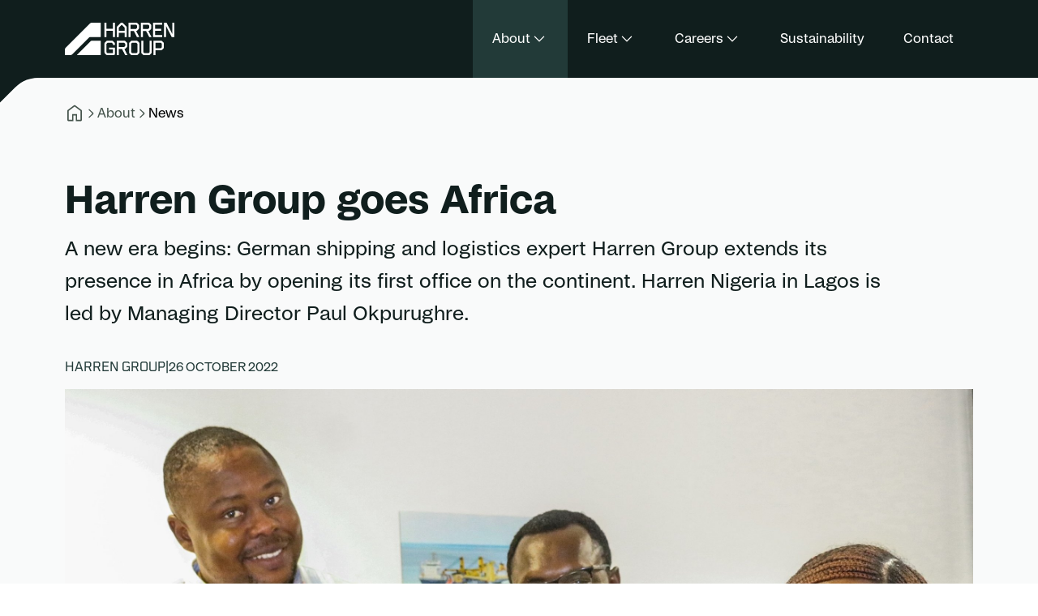

--- FILE ---
content_type: text/html; charset=utf-8
request_url: https://www.harren-group.com/about/details/harren-group-goes-africa
body_size: 14862
content:
<!DOCTYPE html>
<html lang="en">
<head>

<meta charset="utf-8">
<!-- 
	┏━━━━━━━━━━━━━━━━━━━━┓
	┃                    ┃
	┃                    ┃
	┃                    ┃
	┃                    ┃
	┃                    ┃
	┃                    ┃
	┃   created by       ┃
	┃      iunctim.com   ┃
	┃                    ┃
	┗━━━━━━━━━━━━━━━━━━━━┛

	This website is powered by TYPO3 - inspiring people to share!
	TYPO3 is a free open source Content Management Framework initially created by Kasper Skaarhoj and licensed under GNU/GPL.
	TYPO3 is copyright 1998-2026 of Kasper Skaarhoj. Extensions are copyright of their respective owners.
	Information and contribution at https://typo3.org/
-->


<link rel="icon" href="/_assets/2439363dc13d680412f9c7979d8e8de4/Icons/favicon.ico" type="image/vnd.microsoft.icon">
<title>Harren Group goes Africa: HARREN GROUP</title>
<meta http-equiv="x-ua-compatible" content="IE=edge">
<meta name="generator" content="TYPO3 CMS">
<meta name="description" content="A new era begins: German shipping and logistics expert Harren Group extends its presence in Africa by opening its first office on the continent. Harren Nigeria in Lagos is led by Managing Director Paul Okpurughre.">
<meta name="robots" content="noindex,nofollow">
<meta name="viewport" content="width=device-width, initial-scale=1">
<meta property="og:title" content="Harren Group goes Africa">
<meta property="og:type" content="article">
<meta property="og:url" content="https://www.harren-group.com/about/details/harren-group-goes-africa">
<meta property="og:image" content="https://www.harren-group.com/fileadmin/_processed_/a/1/csm_The_Harren_Nigeria_Team_in_Lagos_-_Douglas_Eromosele_Obuebhor__Paul_Okpurughre_and_Oghenemarho_Mary_Emoghene__f.l.t.r.__9c77c51a19.jpg">
<meta property="og:image:width" content="1200">
<meta property="og:image:height" content="901">
<meta property="og:description" content="A new era begins: German shipping and logistics expert Harren Group extends its presence in Africa by opening its first office on the continent. Harren Nigeria in Lagos is led by Managing Director Paul Okpurughre.">
<meta name="twitter:card" content="summary">
<meta name="apple-mobile-web-app-capable" content="no">


<link rel="stylesheet" href="/_assets/2439363dc13d680412f9c7979d8e8de4/app.min.css?1768469913" media="all">
<link href="/_assets/f6ef6adaf5c92bf687a31a3adbcb0f7b/Css/news-basic.css?1715710092" rel="stylesheet" >






<!-- Leadfeeder -->
            <script> (function(ss,ex){ window.ldfdr=window.ldfdr||function(){(ldfdr._q=ldfdr._q||[]).push([].slice.call(arguments));};
            (function(d,s){ fs=d.getElementsByTagName(s)[0]; function ce(src){ var cs=d.createElement(s); cs.src=src; cs.async=1;
            fs.parentNode.insertBefore(cs,fs); }; ce('https://sc.lfeeder.com/lftracker_v1_'+ss+(ex?'_'+ex:'')+'.js'); })(document,'script'); })
            ('3P1w24dxmVB4mY5n'); </script>
</head>
<!-- The closing tag is automatically added by TYPO3 -->
<body
    data-privacy-policy="/terms-of-use-privacy-policy"
>

<!-- Page-Wrapper that narrows down the page -->
<div class="flex flex-col justify-between min-h-screen shadow-xl overflow-x-hidden">
    
    



<div class="fixed z-20 max-w-full w-screen">

    <!-- Header -->
    <!-- The height must match the margin on the main element -->
    <!-- The height must match the calculation on the hero section -->
    <header class="relative w-full md:z-30 bg-hp text-white h-20 md:h-24">
        <div class="container flex justify-between items-center h-full">

            <!-- Logo -->
            <a href="/">
    
            <svg xmlns="http://www.w3.org/2000/svg" width="135" height="40" viewBox="0 0 135 40" fill="none">
                <path fill-rule="evenodd" clip-rule="evenodd"
                    d="M31.5012 17.682H43.9435C44.0873 17.682 44.2115 17.5645 44.2115 17.4143V0H33.0835C32.3839 0 31.7104 0.280771 31.2135 0.777016L0.77805 31.1721C0.281144 31.6683 0 32.3408 0 33.0395V39.9935H6.96322C7.66281 39.9935 8.33625 39.7127 8.83315 39.2165L29.6247 18.4525C30.1216 17.9563 30.7951 17.6755 31.4947 17.6755L31.5012 17.682ZM15.2536 40.0001H44.2115V22.5792C44.2115 22.4356 44.0938 22.3115 43.9434 22.3115H32.9788C32.5603 22.3115 32.155 22.4813 31.8542 22.7751L15.064 39.543C14.894 39.7128 15.0183 39.9935 15.2536 39.9935V40.0001ZM51.0244 39.5299C51.3186 39.8302 51.7174 39.9935 52.1359 39.9935H60.3218C61.0475 39.9935 61.6359 39.4058 61.6359 38.681V30.6432H54.5812V33.0787H59.1449V37.5514H52.5478L51.3252 36.3304V25.9615L52.5478 24.7405H57.9288L59.1514 25.9615V27.522H61.6425V25.5893C61.6425 25.1714 61.4725 24.7731 61.1783 24.4793L59.4653 22.7685C59.171 22.4682 58.7722 22.3049 58.3538 22.3049H52.1294C51.7109 22.3049 51.3121 22.4747 51.0179 22.7685L49.3048 24.4793C49.0106 24.7731 48.8472 25.1714 48.8472 25.5893V36.7091C48.8472 37.127 49.0172 37.5253 49.3114 37.8191L51.0244 39.5299ZM82.4341 39.9935C82.0156 39.9935 81.6168 39.8302 81.3226 39.5299L79.6096 37.8191C79.3153 37.5253 79.1453 37.127 79.1453 36.7091V25.5893C79.1453 25.1714 79.3088 24.7731 79.6096 24.4793L81.3226 22.7685C81.6168 22.4747 82.0156 22.3049 82.4341 22.3049H88.6585C89.0769 22.3049 89.4758 22.4682 89.77 22.7685L91.483 24.4793C91.7772 24.7731 91.9472 25.1714 91.9472 25.5893V36.7091C91.9472 37.127 91.7837 37.5253 91.4895 37.8191L89.7765 39.5299C89.4823 39.8237 89.0835 39.9935 88.665 39.9935H82.4406H82.4341ZM88.2335 37.558L89.4561 36.3369V25.968L88.2335 24.747H82.8525L81.6299 25.968V36.3369L82.8525 37.558H88.2335ZM96.3997 39.5625C96.6743 39.8433 97.0405 39.9935 97.4328 39.9935H97.4524H103.768C104.161 39.9935 104.527 39.8368 104.801 39.5625L106.573 37.793C106.854 37.5188 107.005 37.1531 107.005 36.7613V22.318H104.514V36.3435L103.291 37.5645H97.9101L96.6874 36.3435V22.318H94.1964V36.7613C94.1964 37.1531 94.3533 37.5188 94.6279 37.793L96.3997 39.5625ZM109.287 39.9935V22.3115H118.8C119.218 22.3115 119.617 22.4747 119.911 22.7751L121.624 24.4858C121.918 24.7796 122.088 25.1779 122.088 25.5958V30.5909C122.088 31.0088 121.925 31.4071 121.624 31.701L119.911 33.4117C119.617 33.7055 119.218 33.8753 118.8 33.8753H111.778V40H109.287V39.9935ZM118.375 31.4332L119.597 30.2122V25.968L118.375 24.747H111.778V31.4267H118.375V31.4332ZM70.4887 32.4453L74.3659 39.9935V40H77.2035L73.3263 32.4519H73.6205C74.039 32.4519 74.4378 32.2821 74.732 31.9883L76.445 30.2775C76.7458 29.9837 76.9093 29.5854 76.9093 29.1675V25.5958C76.9093 25.1779 76.7393 24.7796 76.445 24.4858L74.732 22.7751C74.4378 22.4747 74.039 22.3115 73.6205 22.3115H64.1074V39.9935H66.5985V32.4453H70.4887ZM74.4182 28.7888L73.1955 30.0098H66.5985V24.747H73.1955L74.4182 25.968V28.7888ZM59.1579 17.682V10.0555H51.3447V17.682H48.8536V0H51.3447V7.61998H59.1579V0H61.649V17.682H59.1579ZM85.0035 10.1339L88.8807 17.682V17.6885H91.7183L87.8411 10.1404H88.1353C88.5538 10.1404 88.9526 9.97062 89.2468 9.67679L90.9598 7.96605C91.2606 7.67222 91.4241 7.27391 91.4241 6.85602V3.28436C91.4241 2.86647 91.2541 2.46817 90.9598 2.17434L89.2468 0.463598C88.9526 0.163239 88.5538 0 88.1353 0H78.6222V17.682H81.1133V10.1339H85.0035ZM88.933 6.47731L87.7103 7.69834H81.1133V2.43552H87.7103L88.933 3.65655V6.47731ZM108.809 17.682V0H120.101V2.43552H111.3V7.61998H118.695V10.0555H111.3V15.2465H120.101V17.682H108.809ZM73.7251 12.4649V17.6755H76.2161V5.75253C76.2161 5.33464 76.0461 4.93634 75.7519 4.64251L71.489 0.385243C71.2405 0.13712 70.9071 0 70.554 0H69.7171C69.3641 0 69.0241 0.13712 68.7822 0.385243L64.5192 4.64251C64.2185 4.93634 64.055 5.33464 64.055 5.75253V17.682H66.5461V12.4649H73.7251ZM73.7251 6.13777V10.0294H66.5461V6.13777L70.1356 2.55305L73.7251 6.13777ZM131.745 17.682L124.828 4.21156V17.682H122.343V0H125.344L132.399 13.7186V0H134.884V17.682H131.745ZM100.1 10.1339L103.977 17.682V17.6885H106.815L102.938 10.1404H103.232C103.651 10.1404 104.049 9.97062 104.344 9.67679L106.057 7.96605C106.357 7.67222 106.521 7.27391 106.521 6.85602V3.28436C106.521 2.86647 106.351 2.46817 106.057 2.17434L104.344 0.463598C104.049 0.163239 103.651 0 103.232 0H93.719V17.682H96.21V10.1339H100.1ZM104.03 6.47731L102.807 7.69834H96.21V2.43552H102.807L104.03 3.65655V6.47731Z"
                    fill="#fff" />
            </svg>
        
</a>

            <!-- Navigation -->
            <nav class="flex justify-center items-center h-full">

                <!-- Divider classes -->
                

                <!-- Desktop menu -->
                <ul data-menu class="hidden xl:flex justify-center items-center h-full">
                    
                        <li data-parent class="relative h-full [&:not(:last-child)>ul]:left-0 [&:last-child>ul]:right-0">
                            <a
                                data-link
                                href="/about"
                                target=""
                                title="About"
                                class="flex justify-between items-center gap-2 h-full px-6 transition-colors hover:bg-menu-light focus:bg-menu-dark bg-menu-light"
                            >
                                <span class="whitespace-nowrap">About</span>
                                
                                    <svg data-indicator xmlns="http://www.w3.org/2000/svg" width="22" height="22" viewBox="0 0 24 24" stroke-width="1.5" stroke="currentColor" fill="none" stroke-linecap="round" stroke-linejoin="round" class="transition-transform">
                                        <path stroke="none" d="M0 0h24v24H0z" fill="none"></path>
                                        <path d="M6 9l6 6l6 -6"></path>
                                    </svg>
                                
                            </a>

                            
                                <ul data-submenu class="hidden absolute top-20 md:top-24 border-t-2 divide-y [&amp;&gt;li]:border-white divide-white [&amp;&gt;li]:border-opacity-20 divide-opacity-20 bg-hp min-w-[12.5rem]">
                                    
                                        <li>
                                            <a
                                                href="/about/history"
                                                target=""
                                                title="History"
                                                class="flex justify-between items-center gap-2 h-full px-6 py-3 transition-colors hover:bg-menu-light focus:bg-menu-dark "
                                            >
                                                <span class="whitespace-nowrap">History</span>
                                            </a>
                                        </li>
                                    
                                        <li>
                                            <a
                                                href="/about/news"
                                                target=""
                                                title="News"
                                                class="flex justify-between items-center gap-2 h-full px-6 py-3 transition-colors hover:bg-menu-light focus:bg-menu-dark bg-menu-light"
                                            >
                                                <span class="whitespace-nowrap">News</span>
                                            </a>
                                        </li>
                                    
                                </ul>
                            
                        </li>
                    
                        <li data-parent class="relative h-full [&:not(:last-child)>ul]:left-0 [&:last-child>ul]:right-0">
                            <a
                                data-link
                                href="/fleet"
                                target=""
                                title="Fleet"
                                class="flex justify-between items-center gap-2 h-full px-6 transition-colors hover:bg-menu-light focus:bg-menu-dark "
                            >
                                <span class="whitespace-nowrap">Fleet</span>
                                
                                    <svg data-indicator xmlns="http://www.w3.org/2000/svg" width="22" height="22" viewBox="0 0 24 24" stroke-width="1.5" stroke="currentColor" fill="none" stroke-linecap="round" stroke-linejoin="round" class="transition-transform">
                                        <path stroke="none" d="M0 0h24v24H0z" fill="none"></path>
                                        <path d="M6 9l6 6l6 -6"></path>
                                    </svg>
                                
                            </a>

                            
                                <ul data-submenu class="hidden absolute top-20 md:top-24 border-t-2 divide-y [&amp;&gt;li]:border-white divide-white [&amp;&gt;li]:border-opacity-20 divide-opacity-20 bg-hp min-w-[12.5rem]">
                                    
                                        <li>
                                            <a
                                                href="/fleet/heavy-lift"
                                                target=""
                                                title="Heavy Lift"
                                                class="flex justify-between items-center gap-2 h-full px-6 py-3 transition-colors hover:bg-menu-light focus:bg-menu-dark "
                                            >
                                                <span class="whitespace-nowrap">Heavy Lift</span>
                                            </a>
                                        </li>
                                    
                                        <li>
                                            <a
                                                href="/fleet/offshore"
                                                target=""
                                                title="Offshore"
                                                class="flex justify-between items-center gap-2 h-full px-6 py-3 transition-colors hover:bg-menu-light focus:bg-menu-dark "
                                            >
                                                <span class="whitespace-nowrap">Offshore</span>
                                            </a>
                                        </li>
                                    
                                        <li>
                                            <a
                                                href="/fleet/multipurpose"
                                                target=""
                                                title="Multipurpose"
                                                class="flex justify-between items-center gap-2 h-full px-6 py-3 transition-colors hover:bg-menu-light focus:bg-menu-dark "
                                            >
                                                <span class="whitespace-nowrap">Multipurpose</span>
                                            </a>
                                        </li>
                                    
                                        <li>
                                            <a
                                                href="/fleet/deck-carrier"
                                                target=""
                                                title="Deck Carrier"
                                                class="flex justify-between items-center gap-2 h-full px-6 py-3 transition-colors hover:bg-menu-light focus:bg-menu-dark "
                                            >
                                                <span class="whitespace-nowrap">Deck Carrier</span>
                                            </a>
                                        </li>
                                    
                                        <li>
                                            <a
                                                href="/fleet/bulkers"
                                                target=""
                                                title="Bulkers"
                                                class="flex justify-between items-center gap-2 h-full px-6 py-3 transition-colors hover:bg-menu-light focus:bg-menu-dark "
                                            >
                                                <span class="whitespace-nowrap">Bulkers</span>
                                            </a>
                                        </li>
                                    
                                </ul>
                            
                        </li>
                    
                        <li data-parent class="relative h-full [&:not(:last-child)>ul]:left-0 [&:last-child>ul]:right-0">
                            <a
                                data-link
                                href="/careers"
                                target=""
                                title="Careers"
                                class="flex justify-between items-center gap-2 h-full px-6 transition-colors hover:bg-menu-light focus:bg-menu-dark "
                            >
                                <span class="whitespace-nowrap">Careers</span>
                                
                                    <svg data-indicator xmlns="http://www.w3.org/2000/svg" width="22" height="22" viewBox="0 0 24 24" stroke-width="1.5" stroke="currentColor" fill="none" stroke-linecap="round" stroke-linejoin="round" class="transition-transform">
                                        <path stroke="none" d="M0 0h24v24H0z" fill="none"></path>
                                        <path d="M6 9l6 6l6 -6"></path>
                                    </svg>
                                
                            </a>

                            
                                <ul data-submenu class="hidden absolute top-20 md:top-24 border-t-2 divide-y [&amp;&gt;li]:border-white divide-white [&amp;&gt;li]:border-opacity-20 divide-opacity-20 bg-hp min-w-[12.5rem]">
                                    
                                        <li>
                                            <a
                                                href="/careers"
                                                target=""
                                                title="Life at Harren"
                                                class="flex justify-between items-center gap-2 h-full px-6 py-3 transition-colors hover:bg-menu-light focus:bg-menu-dark "
                                            >
                                                <span class="whitespace-nowrap">Life at Harren</span>
                                            </a>
                                        </li>
                                    
                                        <li>
                                            <a
                                                href="/crewing/careers/life-on-board"
                                                target=""
                                                title="Life on board"
                                                class="flex justify-between items-center gap-2 h-full px-6 py-3 transition-colors hover:bg-menu-light focus:bg-menu-dark "
                                            >
                                                <span class="whitespace-nowrap">Life on board</span>
                                            </a>
                                        </li>
                                    
                                        <li>
                                            <a
                                                href="/careers/at-sea"
                                                target=""
                                                title="At sea"
                                                class="flex justify-between items-center gap-2 h-full px-6 py-3 transition-colors hover:bg-menu-light focus:bg-menu-dark "
                                            >
                                                <span class="whitespace-nowrap">At sea</span>
                                            </a>
                                        </li>
                                    
                                        <li>
                                            <a
                                                href="/careers/on-land"
                                                target=""
                                                title="On land"
                                                class="flex justify-between items-center gap-2 h-full px-6 py-3 transition-colors hover:bg-menu-light focus:bg-menu-dark "
                                            >
                                                <span class="whitespace-nowrap">On land</span>
                                            </a>
                                        </li>
                                    
                                </ul>
                            
                        </li>
                    
                        <li data-parent class="relative h-full [&:not(:last-child)>ul]:left-0 [&:last-child>ul]:right-0">
                            <a
                                data-link
                                href="/sustainability"
                                target=""
                                title="Sustainability"
                                class="flex justify-between items-center gap-2 h-full px-6 transition-colors hover:bg-menu-light focus:bg-menu-dark "
                            >
                                <span class="whitespace-nowrap">Sustainability</span>
                                
                            </a>

                            
                        </li>
                    
                        <li data-parent class="relative h-full [&:not(:last-child)>ul]:left-0 [&:last-child>ul]:right-0">
                            <a
                                data-link
                                href="/contact"
                                target=""
                                title="Contact"
                                class="flex justify-between items-center gap-2 h-full px-6 transition-colors hover:bg-menu-light focus:bg-menu-dark "
                            >
                                <span class="whitespace-nowrap">Contact</span>
                                
                            </a>

                            
                        </li>
                    
                </ul>

                <!-- Mobile menu -->
                <div data-mobile-menu class="hidden xl:hidden fixed top-20 left-0 w-screen bottom-0 transition-transform">

                    
                    <!-- Shared classes -->
                    
                    
                                    



                    <!-- Topmenu -->
                    <ul class="menu-top flex-none w-full h-full divide-y divide-white divide-opacity-40 [&amp;&gt;li]:w-full bg-hp-green">
                        
                            <li data-submenu-target="31">
                                <a
                                    href="/about"
                                    target=""
                                    title="About"
                                    class="container flex items-center gap-2 transition-colors hover:bg-hp focus:bg-hp w-full py-4 justify-between bg-hp"
                                >
                                    <span class="pl-8">About</span>
                                    
                                        <svg xmlns="http://www.w3.org/2000/svg" width="24" height="24" viewBox="0 0 24 24" stroke-width="1.5" stroke="currentColor" fill="none" stroke-linecap="round" stroke-linejoin="round">
                                            <path stroke="none" d="M0 0h24v24H0z" fill="none"></path>
                                            <path d="M9 6l6 6l-6 6"></path>
                                        </svg>
                                    
                                </a>
                            </li>
                        
                            <li data-submenu-target="40">
                                <a
                                    href="/fleet"
                                    target=""
                                    title="Fleet"
                                    class="container flex items-center gap-2 transition-colors hover:bg-hp focus:bg-hp w-full py-4 justify-between "
                                >
                                    <span class="pl-8">Fleet</span>
                                    
                                        <svg xmlns="http://www.w3.org/2000/svg" width="24" height="24" viewBox="0 0 24 24" stroke-width="1.5" stroke="currentColor" fill="none" stroke-linecap="round" stroke-linejoin="round">
                                            <path stroke="none" d="M0 0h24v24H0z" fill="none"></path>
                                            <path d="M9 6l6 6l-6 6"></path>
                                        </svg>
                                    
                                </a>
                            </li>
                        
                            <li data-submenu-target="2">
                                <a
                                    href="/careers"
                                    target=""
                                    title="Careers"
                                    class="container flex items-center gap-2 transition-colors hover:bg-hp focus:bg-hp w-full py-4 justify-between "
                                >
                                    <span class="pl-8">Careers</span>
                                    
                                        <svg xmlns="http://www.w3.org/2000/svg" width="24" height="24" viewBox="0 0 24 24" stroke-width="1.5" stroke="currentColor" fill="none" stroke-linecap="round" stroke-linejoin="round">
                                            <path stroke="none" d="M0 0h24v24H0z" fill="none"></path>
                                            <path d="M9 6l6 6l-6 6"></path>
                                        </svg>
                                    
                                </a>
                            </li>
                        
                            <li >
                                <a
                                    href="/sustainability"
                                    target=""
                                    title="Sustainability"
                                    class="container flex items-center gap-2 transition-colors hover:bg-hp focus:bg-hp w-full py-4 justify-between "
                                >
                                    <span class="pl-8">Sustainability</span>
                                    
                                </a>
                            </li>
                        
                            <li >
                                <a
                                    href="/contact"
                                    target=""
                                    title="Contact"
                                    class="container flex items-center gap-2 transition-colors hover:bg-hp focus:bg-hp w-full py-4 justify-between "
                                >
                                    <span class="pl-8">Contact</span>
                                    
                                </a>
                            </li>
                        
                    </ul>

                    <!-- Submenus -->
                    
                        
                            <ul data-submenu="31" class="flex-none w-full h-full divide-y divide-white divide-opacity-40 [&amp;&gt;li]:w-full bg-hp-green">
                                <li>
                                    <a
                                        href="/about"
                                        target=""
                                        title="About"
                                        class="container flex items-center gap-2 transition-colors hover:bg-hp focus:bg-hp w-full py-4 justify-start active-subpage"
                                    >
                                        <svg xmlns="http://www.w3.org/2000/svg" width="24" height="24" viewBox="0 0 24 24" stroke-width="1.5" stroke="currentColor" fill="none" stroke-linecap="round" stroke-linejoin="round">
                                            <path stroke="none" d="M0 0h24v24H0z" fill="none"></path>
                                            <path d="M15 6l-6 6l6 6"></path>
                                        </svg>
                                        <span>About</span>
                                    </a>
                                </li>

                                
                                    <li>
                                        <a
                                            href="/about/history"
                                            target=""
                                            title="History"
                                            class="container flex items-center gap-2 transition-colors hover:bg-hp focus:bg-hp w-full py-4 justify-start active-subpage "
                                        >
                                            <span class="pl-8">History</span>
                                        </a>
                                    </li>
                                
                                    <li>
                                        <a
                                            href="/about/news"
                                            target=""
                                            title="News"
                                            class="container flex items-center gap-2 transition-colors hover:bg-hp focus:bg-hp w-full py-4 justify-start active-subpage bg-hp"
                                        >
                                            <span class="pl-8">News</span>
                                        </a>
                                    </li>
                                
                            </ul>
                        
                    
                        
                            <ul data-submenu="40" class="flex-none w-full h-full divide-y divide-white divide-opacity-40 [&amp;&gt;li]:w-full bg-hp-green">
                                <li>
                                    <a
                                        href="/fleet"
                                        target=""
                                        title="Fleet"
                                        class="container flex items-center gap-2 transition-colors hover:bg-hp focus:bg-hp w-full py-4 justify-start active-subpage"
                                    >
                                        <svg xmlns="http://www.w3.org/2000/svg" width="24" height="24" viewBox="0 0 24 24" stroke-width="1.5" stroke="currentColor" fill="none" stroke-linecap="round" stroke-linejoin="round">
                                            <path stroke="none" d="M0 0h24v24H0z" fill="none"></path>
                                            <path d="M15 6l-6 6l6 6"></path>
                                        </svg>
                                        <span>Fleet</span>
                                    </a>
                                </li>

                                
                                    <li>
                                        <a
                                            href="/fleet/heavy-lift"
                                            target=""
                                            title="Heavy Lift"
                                            class="container flex items-center gap-2 transition-colors hover:bg-hp focus:bg-hp w-full py-4 justify-start active-subpage "
                                        >
                                            <span class="pl-8">Heavy Lift</span>
                                        </a>
                                    </li>
                                
                                    <li>
                                        <a
                                            href="/fleet/offshore"
                                            target=""
                                            title="Offshore"
                                            class="container flex items-center gap-2 transition-colors hover:bg-hp focus:bg-hp w-full py-4 justify-start active-subpage "
                                        >
                                            <span class="pl-8">Offshore</span>
                                        </a>
                                    </li>
                                
                                    <li>
                                        <a
                                            href="/fleet/multipurpose"
                                            target=""
                                            title="Multipurpose"
                                            class="container flex items-center gap-2 transition-colors hover:bg-hp focus:bg-hp w-full py-4 justify-start active-subpage "
                                        >
                                            <span class="pl-8">Multipurpose</span>
                                        </a>
                                    </li>
                                
                                    <li>
                                        <a
                                            href="/fleet/deck-carrier"
                                            target=""
                                            title="Deck Carrier"
                                            class="container flex items-center gap-2 transition-colors hover:bg-hp focus:bg-hp w-full py-4 justify-start active-subpage "
                                        >
                                            <span class="pl-8">Deck Carrier</span>
                                        </a>
                                    </li>
                                
                                    <li>
                                        <a
                                            href="/fleet/bulkers"
                                            target=""
                                            title="Bulkers"
                                            class="container flex items-center gap-2 transition-colors hover:bg-hp focus:bg-hp w-full py-4 justify-start active-subpage "
                                        >
                                            <span class="pl-8">Bulkers</span>
                                        </a>
                                    </li>
                                
                            </ul>
                        
                    
                        
                            <ul data-submenu="2" class="flex-none w-full h-full divide-y divide-white divide-opacity-40 [&amp;&gt;li]:w-full bg-hp-green">
                                <li>
                                    <a
                                        href="/careers"
                                        target=""
                                        title="Careers"
                                        class="container flex items-center gap-2 transition-colors hover:bg-hp focus:bg-hp w-full py-4 justify-start active-subpage"
                                    >
                                        <svg xmlns="http://www.w3.org/2000/svg" width="24" height="24" viewBox="0 0 24 24" stroke-width="1.5" stroke="currentColor" fill="none" stroke-linecap="round" stroke-linejoin="round">
                                            <path stroke="none" d="M0 0h24v24H0z" fill="none"></path>
                                            <path d="M15 6l-6 6l6 6"></path>
                                        </svg>
                                        <span>Careers</span>
                                    </a>
                                </li>

                                
                                    <li>
                                        <a
                                            href="/careers"
                                            target=""
                                            title="Life at Harren"
                                            class="container flex items-center gap-2 transition-colors hover:bg-hp focus:bg-hp w-full py-4 justify-start active-subpage "
                                        >
                                            <span class="pl-8">Life at Harren</span>
                                        </a>
                                    </li>
                                
                                    <li>
                                        <a
                                            href="/crewing/careers/life-on-board"
                                            target=""
                                            title="Life on board"
                                            class="container flex items-center gap-2 transition-colors hover:bg-hp focus:bg-hp w-full py-4 justify-start active-subpage "
                                        >
                                            <span class="pl-8">Life on board</span>
                                        </a>
                                    </li>
                                
                                    <li>
                                        <a
                                            href="/careers/at-sea"
                                            target=""
                                            title="At sea"
                                            class="container flex items-center gap-2 transition-colors hover:bg-hp focus:bg-hp w-full py-4 justify-start active-subpage "
                                        >
                                            <span class="pl-8">At sea</span>
                                        </a>
                                    </li>
                                
                                    <li>
                                        <a
                                            href="/careers/on-land"
                                            target=""
                                            title="On land"
                                            class="container flex items-center gap-2 transition-colors hover:bg-hp focus:bg-hp w-full py-4 justify-start active-subpage "
                                        >
                                            <span class="pl-8">On land</span>
                                        </a>
                                    </li>
                                
                            </ul>
                        
                    
                        
                    
                        
                    
                </div>

                <!-- Open menu -->
                <svg xmlns="http://www.w3.org/2000/svg" data-menu-open width="32" height="32" viewBox="0 0 24 24" stroke-width="2" stroke="currentColor" fill="none" stroke-linecap="round" stroke-linejoin="round" class="flex xl:hidden">
                    <path stroke="none" d="M0 0h24v24H0z" fill="none"></path>
                    <path d="M4 6l16 0"></path>
                    <path d="M4 12l16 0"></path>
                    <path d="M4 18l16 0"></path>
                </svg>

                <!-- Close -->
                <svg xmlns="http://www.w3.org/2000/svg" data-menu-close width="32" height="32" viewBox="0 0 24 24" stroke-width="2" stroke="currentColor" fill="none" stroke-linecap="round" stroke-linejoin="round" class="hidden xl:hidden">
                    <path stroke="none" d="M0 0h24v24H0z" fill="none"></path>
                    <path d="M18 6l-12 12"></path>
                    <path d="M6 6l12 12"></path>
                </svg>
            </nav>
        </div>
    </header>

    
        <!-- Separator -->    
        
<!--
    Separator-Configuration

    Changes to the height must be reflected on

        - the p-section class
        - the margin-top of the footer wrapper
        - the margin-bottom of the header wrapper
-->



    

    
            
            
            
        

    
            <svg xmlns="http://www.w3.org/2000/svg" width="5000" height="16" viewBox="0 0 5000 16" stroke-width="2" stroke="#fff" stroke-linecap="square" stroke-linejoin="round" class="md:hidden relative z-10 pointer-events-none separator-header">
                <path d="M-10,0 v26 L8,8 C12,4,16,1,24,1 H5002" class="fill-hp"></path>
            </svg>
        

    

    
            
            
            
        

    
            <svg xmlns="http://www.w3.org/2000/svg" width="5000" height="32" viewBox="0 0 5000 32" stroke-width="2" stroke="#fff" stroke-linecap="square" stroke-linejoin="round" class="hidden md:block relative z-10 pointer-events-none separator-header">
                <path d="M-10,0 v42 L16,16 C24,8,32,1,48,1 H5002" class="fill-hp"></path>
            </svg>
        


          
 
</div>


    
     
  

<!--  -->





    
    <main class="relative mt-20 md:mt-24">        
        <!-- Show breadcrumbs -->
        

            
                    <nav class="breadcrumbs absolute top-4 md:top-8 left-0 w-full"><ol itemscope itemtype="https://schema.org/BreadcrumbList" class="container hidden items-center gap-2 py-0 text-breadcrumb-light text-sm md:text-base"><li itemprop="itemListElement" itemscope itemtype="https://schema.org/ListItem"><a itemprop="item" href="/" target="_top" class="transition-colors hover:text-white focus:text-white" aria-label="Home"><svg width="24" height="24" viewBox="0 0 24 24" fill="none" xmlns="http://www.w3.org/2000/svg" class="scale-90 md:scale-100"><path d="M4.68751 19.8517H8.90628V12.8204H15.0938V19.8517H19.3126V8.88285L12 3.39845L4.68751 8.88285V19.8517ZM4.68751 21.5392C4.22063 21.5392 3.82688 21.376 3.495 21.0442C3.16313 20.7123 3 20.3185 3 19.8517V8.88285C3 8.61285 3.06188 8.35972 3.18 8.12347C3.29813 7.88722 3.46688 7.68472 3.675 7.53284L10.9875 2.04844C11.145 1.93594 11.3082 1.85156 11.4769 1.79531C11.6457 1.73906 11.8257 1.71094 12.0057 1.71094C12.1857 1.71094 12.3657 1.73906 12.5344 1.79531C12.7032 1.85156 12.8607 1.93594 13.0126 2.04844L20.3251 7.53284C20.5388 7.69034 20.702 7.88722 20.8201 8.12347C20.9382 8.35972 21.0001 8.61847 21.0001 8.88285V19.8517C21.0001 20.3185 20.837 20.7123 20.5051 21.0442C20.1732 21.376 19.7795 21.5392 19.3126 21.5392H13.4063V14.5079H10.5938V21.5392H4.68751Z" fill="currentColor" /></svg></a></li><li itemprop="itemListElement" itemscope itemtype="https://schema.org/ListItem" class="flex items-center gap-2"><svg width="16" height="16" viewBox="0 0 16 16" fill="none" xmlns="http://www.w3.org/2000/svg"><path d="M6 12.6667L10.5564 8.34271C10.7034 8.15327 10.7034 7.8469 10.5564 7.65746L6 3.33342" stroke="currentColor" stroke-width="1.33333" stroke-linecap="round" stroke-linejoin="round" /></svg><a href="/about" target="_top" class="transition-colors hover:text-white focus:text-white" itemprop="item">About</a></li><li itemprop="itemListElement" itemscope itemtype="https://schema.org/ListItem" class="flex items-center gap-2"><svg width="16" height="16" viewBox="0 0 16 16" fill="none" xmlns="http://www.w3.org/2000/svg"><path d="M6 12.6667L10.5564 8.34271C10.7034 8.15327 10.7034 7.8469 10.5564 7.65746L6 3.33342" stroke="currentColor" stroke-width="1.33333" stroke-linecap="round" stroke-linejoin="round" /></svg><span itemprop="name" class="last:text-white">News</span></li></ol></nav>
                

            <!-- Use dark breadcrumbs -->
            
                <script>
                    const breadcrumb = document.querySelector("main > nav:first-of-type > ol");
                    if (breadcrumb) {
                        breadcrumb.classList.remove("text-breadcrumb-light");
                        breadcrumb.classList.add("text-breadcrumb-dark");

                        const hrefs = breadcrumb.querySelectorAll("a, span");
                        if (hrefs) {
                            hrefs.forEach(href => {
                                [
                                    "hover:text-white",
                                    "focus:text-white",
                                    "last:text-white"
                                ].forEach((c, i) => {
                                    if (href.classList.contains(c)) {
                                        href.classList.add([
                                            "hover:text-black",
                                            "focus:text-black",
                                            "last:text-black"
                                        ][i]);
                                        href.classList.remove(c);
                                    }
                                });
                            });
                        }
                    }
                </script>
            
        

        
    
    
        



    
    
        

    



    
    

    
    

	
		
	

	

        <!-- Max content width -->
        

        <!-- Article -->
        
            <section class="news news-single p-section bg-news-article">
                <div class="article container" itemscope="itemscope" itemtype="http://schema.org/Article">

                    <!-- Meta -->
                    


                    <!-- Title -->
                    
                        <h1 itemprop="headline" class="text-3xl md:text-5xl font-bold max-w-5xl">
                            Harren Group goes Africa
                        </h1>
                                         

                    <!-- Teaser -->
                    
                        <div itemprop="description" class="mt-4 teaser-description max-w-5xl">
                            <p>A new era begins: German shipping and logistics expert Harren Group extends its presence in Africa by opening its first office on the continent. Harren Nigeria in Lagos is led by Managing Director Paul Okpurughre.</p>
                        </div>
                    


                    <!-- Meta information -->
                    

    
            
            
        

    <div class="meta-information flex items-center flex-wrap gap-x-3 gap-y-1 uppercase font-special font-normal md:text-base mt-8 text-menu-light text-base">
        
       
        <!-- Categories -->
      
        

            
        

        <!-- Tags -->
        

        <!-- Author -->
      
            
                
                

               
                    <span itemprop="name">Harren Group</span>
                </span>      
                 
            
        
        
    
        <!-- Date -->
        <span>|</span>
        <time itemprop="datePublished" datetime="2022-10-26">
            26 October 2022
        </time>

        <!-- Duration -->
        
    </div>



                    <!-- Content -->
                    
                        <!-- First media element -->
                        

	
		

		<div data-news-media class="w-full mt-4">
			

			
				
					
						<div class="">
							
								
										

	
		<figure>
	
		
										
						<img itemprop="image" loading="lazy" src="/fileadmin/_processed_/a/1/csm_The_Harren_Nigeria_Team_in_Lagos_-_Douglas_Eromosele_Obuebhor__Paul_Okpurughre_and_Oghenemarho_Mary_Emoghene__f.l.t.r.__44a73ab2ab.jpg" width="2458" height="1844" alt="" />						
					
			
	
		</figure>

		
	


																		
							
							
							
							
						</div>
					

					
				

			<!-- Navigation & Pagination -->
			
		</div>
	



                        <!-- Text -->
                        <div class="mt-12 article-body max-w-5xl" itemprop="articleBody">
                            <p>“The new office represents the entire Harren Group and serves as a basis for further business development in West Africa,” explains Paul Okpurughre, former Director Business Development and Operations (MEA) at SAL Heavy Lift. “We want to intensify the proximity to our customers and our business activities in the region.”</p>
<p>West Africa represents about 30 percent of Africa’s total population. Nigeria has the largest economy in Africa, even ahead of South Africa. “Lagos is the perfect location for us – it’s a vibrant city and one of the main project and logistics capitals on the continent,” explains Dr. Martin Harren, CEO of the Harren Group. “The opening of the new office reflects our remarkably successful development in West Africa. We want to further expand our local position based on the existing, trustful relationships with our customers and partners.”</p>
<p>Jürgen Kuntz, Senior Manager Chartering &amp; Projects and Head of Africa Chartering Desk at SAL Heavy Lift, emphasises: “Having our own office in Africa means a lot to our organisation. Currently, around three of our Group’s ships sail to this region on a monthly basis. So it’s the next logical step to open an office there to be able to further develop our position. We see lots of opportunities for example in the energy and infrastructure segments.”</p>
<p>Nils Aden, Managing Director of the Harren Group, underlines the potential for the entire Group: “There are also new opportunities for business beyond our existing heavy lift activities – for example in the tanker, bulker and renewable energy sectors. The new office will represent our Group’s affiliated companies Jumbo-SAL-Alliance, Intermarine, Harren Bulkers, Harren Tankers, Atheleon and Combi Lift as their commercial agent. Opening the Lagos office makes our dedicated and personal services available to our customers locally. This is another important milestone for our Group.”</p>
<p>The new office is located in The Wings Office Complex (17a Ozumba Mbadiwe Street, Victoria Island, Level 5, East Tower, Lagos State, Nigeria, nigeria@harren-group.com). It allows perfect access in and out of the city and is convenient to all of Lagos’s major business centres.</p>
                        </div>

                        <!-- Other media elements -->
                        

	


                    


                    <!-- Related files -->
                    

    




                    <!-- Share buttons -->
                    


                    <!-- Contacts -->
                    
                </div>
                <!-- Modal structure -->
                <div id="myModal" class="modal">
                    <span class="modal-close z-10">X</span>
                    
                    <!-- Slider2 -->    
                    <!-- Content -->
                       
                        <!-- Other media elements -->
                        

	


                                                          
                </div>     
            </section>


            <!-- Related news -->
            

    


        
    




    
        



    
    
        



    


    </main>

    
    


<!-- This margin-top correction must reflect the height of the separator -->
<div id="footerID" class="relative z-10 -mt-4 md:-mt-8">  
    
    
            <!-- Separator -->
            
<!--
    Separator-Configuration

    Changes to the height must be reflected on

        - the p-section class
        - the margin-top of the footer wrapper
        - the margin-bottom of the header wrapper
-->



    

    
            
            
            
        

    
            <svg xmlns="http://www.w3.org/2000/svg" width="5000" height="16" viewBox="0 0 5000 16" stroke-width="2" stroke="#fff" stroke-linecap="square" stroke-linejoin="round" class="md:hidden relative z-10 pointer-events-none separator-footer">
                <path d="M0,16 L8,8 C12,4,16,1,24,1 H5002 V16" class="fill-hp"></path>
            </svg>
        

    

    
            
            
            
        

    
            <svg xmlns="http://www.w3.org/2000/svg" width="5000" height="32" viewBox="0 0 5000 32" stroke-width="2" stroke="#fff" stroke-linecap="square" stroke-linejoin="round" class="hidden md:block relative z-10 pointer-events-none separator-footer">
                <path d="M0,32 L16,16 C24,8,32,1,48,1 H5002 V32" class="fill-hp"></path>
            </svg>
        


            
    
    <!-- Footer -->
    <footer class="pt-12 pb-16 bg-hp text-white">
        <div class="container flex flex-col gap-16">

            <!-- Upper footer -->
            <div class="flex flex-col md:flex-row gap-16 justify-between items-start">

                <!-- Navigation -->
                <nav class="flex flex-col lg:flex-row gap-8 md:gap-12 lg:gap-20">

                   
                            <!-- Logo -->
                           <a href="/">
    
            <svg xmlns="http://www.w3.org/2000/svg" width="135" height="40" viewBox="0 0 135 40" fill="none">
                <path fill-rule="evenodd" clip-rule="evenodd"
                    d="M31.5012 17.682H43.9435C44.0873 17.682 44.2115 17.5645 44.2115 17.4143V0H33.0835C32.3839 0 31.7104 0.280771 31.2135 0.777016L0.77805 31.1721C0.281144 31.6683 0 32.3408 0 33.0395V39.9935H6.96322C7.66281 39.9935 8.33625 39.7127 8.83315 39.2165L29.6247 18.4525C30.1216 17.9563 30.7951 17.6755 31.4947 17.6755L31.5012 17.682ZM15.2536 40.0001H44.2115V22.5792C44.2115 22.4356 44.0938 22.3115 43.9434 22.3115H32.9788C32.5603 22.3115 32.155 22.4813 31.8542 22.7751L15.064 39.543C14.894 39.7128 15.0183 39.9935 15.2536 39.9935V40.0001ZM51.0244 39.5299C51.3186 39.8302 51.7174 39.9935 52.1359 39.9935H60.3218C61.0475 39.9935 61.6359 39.4058 61.6359 38.681V30.6432H54.5812V33.0787H59.1449V37.5514H52.5478L51.3252 36.3304V25.9615L52.5478 24.7405H57.9288L59.1514 25.9615V27.522H61.6425V25.5893C61.6425 25.1714 61.4725 24.7731 61.1783 24.4793L59.4653 22.7685C59.171 22.4682 58.7722 22.3049 58.3538 22.3049H52.1294C51.7109 22.3049 51.3121 22.4747 51.0179 22.7685L49.3048 24.4793C49.0106 24.7731 48.8472 25.1714 48.8472 25.5893V36.7091C48.8472 37.127 49.0172 37.5253 49.3114 37.8191L51.0244 39.5299ZM82.4341 39.9935C82.0156 39.9935 81.6168 39.8302 81.3226 39.5299L79.6096 37.8191C79.3153 37.5253 79.1453 37.127 79.1453 36.7091V25.5893C79.1453 25.1714 79.3088 24.7731 79.6096 24.4793L81.3226 22.7685C81.6168 22.4747 82.0156 22.3049 82.4341 22.3049H88.6585C89.0769 22.3049 89.4758 22.4682 89.77 22.7685L91.483 24.4793C91.7772 24.7731 91.9472 25.1714 91.9472 25.5893V36.7091C91.9472 37.127 91.7837 37.5253 91.4895 37.8191L89.7765 39.5299C89.4823 39.8237 89.0835 39.9935 88.665 39.9935H82.4406H82.4341ZM88.2335 37.558L89.4561 36.3369V25.968L88.2335 24.747H82.8525L81.6299 25.968V36.3369L82.8525 37.558H88.2335ZM96.3997 39.5625C96.6743 39.8433 97.0405 39.9935 97.4328 39.9935H97.4524H103.768C104.161 39.9935 104.527 39.8368 104.801 39.5625L106.573 37.793C106.854 37.5188 107.005 37.1531 107.005 36.7613V22.318H104.514V36.3435L103.291 37.5645H97.9101L96.6874 36.3435V22.318H94.1964V36.7613C94.1964 37.1531 94.3533 37.5188 94.6279 37.793L96.3997 39.5625ZM109.287 39.9935V22.3115H118.8C119.218 22.3115 119.617 22.4747 119.911 22.7751L121.624 24.4858C121.918 24.7796 122.088 25.1779 122.088 25.5958V30.5909C122.088 31.0088 121.925 31.4071 121.624 31.701L119.911 33.4117C119.617 33.7055 119.218 33.8753 118.8 33.8753H111.778V40H109.287V39.9935ZM118.375 31.4332L119.597 30.2122V25.968L118.375 24.747H111.778V31.4267H118.375V31.4332ZM70.4887 32.4453L74.3659 39.9935V40H77.2035L73.3263 32.4519H73.6205C74.039 32.4519 74.4378 32.2821 74.732 31.9883L76.445 30.2775C76.7458 29.9837 76.9093 29.5854 76.9093 29.1675V25.5958C76.9093 25.1779 76.7393 24.7796 76.445 24.4858L74.732 22.7751C74.4378 22.4747 74.039 22.3115 73.6205 22.3115H64.1074V39.9935H66.5985V32.4453H70.4887ZM74.4182 28.7888L73.1955 30.0098H66.5985V24.747H73.1955L74.4182 25.968V28.7888ZM59.1579 17.682V10.0555H51.3447V17.682H48.8536V0H51.3447V7.61998H59.1579V0H61.649V17.682H59.1579ZM85.0035 10.1339L88.8807 17.682V17.6885H91.7183L87.8411 10.1404H88.1353C88.5538 10.1404 88.9526 9.97062 89.2468 9.67679L90.9598 7.96605C91.2606 7.67222 91.4241 7.27391 91.4241 6.85602V3.28436C91.4241 2.86647 91.2541 2.46817 90.9598 2.17434L89.2468 0.463598C88.9526 0.163239 88.5538 0 88.1353 0H78.6222V17.682H81.1133V10.1339H85.0035ZM88.933 6.47731L87.7103 7.69834H81.1133V2.43552H87.7103L88.933 3.65655V6.47731ZM108.809 17.682V0H120.101V2.43552H111.3V7.61998H118.695V10.0555H111.3V15.2465H120.101V17.682H108.809ZM73.7251 12.4649V17.6755H76.2161V5.75253C76.2161 5.33464 76.0461 4.93634 75.7519 4.64251L71.489 0.385243C71.2405 0.13712 70.9071 0 70.554 0H69.7171C69.3641 0 69.0241 0.13712 68.7822 0.385243L64.5192 4.64251C64.2185 4.93634 64.055 5.33464 64.055 5.75253V17.682H66.5461V12.4649H73.7251ZM73.7251 6.13777V10.0294H66.5461V6.13777L70.1356 2.55305L73.7251 6.13777ZM131.745 17.682L124.828 4.21156V17.682H122.343V0H125.344L132.399 13.7186V0H134.884V17.682H131.745ZM100.1 10.1339L103.977 17.682V17.6885H106.815L102.938 10.1404H103.232C103.651 10.1404 104.049 9.97062 104.344 9.67679L106.057 7.96605C106.357 7.67222 106.521 7.27391 106.521 6.85602V3.28436C106.521 2.86647 106.351 2.46817 106.057 2.17434L104.344 0.463598C104.049 0.163239 103.651 0 103.232 0H93.719V17.682H96.21V10.1339H100.1ZM104.03 6.47731L102.807 7.69834H96.21V2.43552H102.807L104.03 3.65655V6.47731Z"
                    fill="#fff" />
            </svg>
        
</a>
                                      

                    <!-- Links -->
                    <div class="flex gap-6 sm:gap-20 md:gap-8 xl:gap-20 text-sm sm:text-base">
                        <ul class="flex flex-col gap-3">
                            
                                
                                        
                                                
                                            
                                    
                            
                                
                                        
                                                
                                                        <li>
                                                            <a
                                                                href="/crewing"
                                                                target=""
                                                                title="Harren Crewing"
                                                            >
                                                                Harren Crewing
                                                            </a>
                                                        </li>
                                                    
                                            
                                    
                            
                                
                                        
                                                
                                                        <li>
                                                            <a
                                                                href="/ship-management"
                                                                target=""
                                                                title="Harren Ship Management"
                                                            >
                                                                Harren Ship Management
                                                            </a>
                                                        </li>
                                                    
                                            
                                    
                            
                                
                                        <li>
                                            <a
                                                href="https://sal.global/"
                                                target="_blank"
                                                title="SAL"
                                            >
                                                SAL
                                            </a>
                                        </li>
                                    
                            
                                
                                        <li>
                                            <a
                                                href="https://sal.global/sal-intermarine"
                                                target="_blank"
                                                title="SAL Intermarine"
                                            >
                                                SAL Intermarine
                                            </a>
                                        </li>
                                    
                            
                        </ul>
                        <ul class="flex flex-col gap-3">
                            
                                
                                        <li>
                                            <a
                                                href="https://www.combi-lift.net/"
                                                target="_blank"
                                                title="Combi Lift"
                                            >
                                                Combi Lift
                                            </a>
                                        </li>
                                    
                            
                                
                                        <li>
                                            <a
                                                href="https://sal.global/sal-engineering"
                                                target="_blank"
                                                title="SAL Engineering"
                                            >
                                                SAL Engineering
                                            </a>
                                        </li>
                                    
                            
                                
                                        <li>
                                            <a
                                                href="https://www.hooked-engineering.de/"
                                                target="_blank"
                                                title="Hooked Engineering"
                                            >
                                                Hooked Engineering
                                            </a>
                                        </li>
                                    
                            
                                
                                        <li>
                                            <a
                                                href="https://trans-mar-supply.de/"
                                                target="_blank"
                                                title="trans-Mar-supply"
                                            >
                                                trans-Mar-supply
                                            </a>
                                        </li>
                                    
                            
                        </ul>
                    </div>
                </nav>

                <!-- Contact us -->
                

<div class="max-w-xs">
    <h2 class="text-2xl m-heading font-semibold">Get in touch with us</h2>
    <p>How can we help you move your business forward?</p>

    

    
        
            
        
    
        
            
                

                <a href="/contact" class="btn-secondary btn-white">
                    Contact us
                </a>
            
        
    
</div>

            </div>

            <!-- Lower footer -->
            <nav class="footer-bottom flex flex-col md:flex-row gap-1 md:gap-6 justify-between items-start md:items-center text-xs">

                <!-- Terms of use and privacy policy -->
                <ul class="md:w-56 text-left order-2 md:order-none">
                    
                        <li>
                            <a
                                href="/imprint"
                                target=""
                                title="Imprint"
                            >
                                Imprint
                            </a>
                        </li>
                    
                        <li>
                            <a
                                href="/terms-of-use-privacy-policy"
                                target=""
                                title="Terms of Use &amp; Privacy Policy"
                            >
                                Terms of Use &amp; Privacy Policy
                            </a>
                        </li>
                    
                </ul>

                <!-- Social-Media -->
                <div class="flex justify-center items-center gap-4 order-1 md:order-none mb-4 md:mb-0 [&>a>svg]:transition-transform [&>a>svg]:duration-200 [&>a:hover>svg]:-translate-y-1">

                    <!-- LinkedIn -->
                    
                        <a href="https://de.linkedin.com/company/harren-group/" target="_blank" rel="noopener" title="LinkedIn">
                            <svg xmlns="http://www.w3.org/2000/svg" height="21" viewBox="0 0 21 20" fill="none">
                                <path d="M19.1953 0H2.15234C1.33594 0 0.675781 0.644531 0.675781 1.44141V18.5547C0.675781 19.3516 1.33594 20 2.15234 20H19.1953C20.0117 20 20.6758 19.3516 20.6758 18.5586V1.44141C20.6758 0.644531 20.0117 0 19.1953 0ZM6.60937 17.043H3.64063V7.49609H6.60937V17.043ZM5.125 6.19531C4.17188 6.19531 3.40234 5.42578 3.40234 4.47656C3.40234 3.52734 4.17188 2.75781 5.125 2.75781C6.07422 2.75781 6.84375 3.52734 6.84375 4.47656C6.84375 5.42187 6.07422 6.19531 5.125 6.19531ZM17.7187 17.043H14.7539V12.4023C14.7539 11.2969 14.7344 9.87109 13.2109 9.87109C11.668 9.87109 11.4336 11.0781 11.4336 12.3242V17.043H8.47266V7.49609H11.3164V8.80078H11.3555C11.75 8.05078 12.7188 7.25781 14.1602 7.25781C17.1641 7.25781 17.7187 9.23438 17.7187 11.8047V17.043V17.043Z" fill="white" />
                            </svg>
                        </a>
                    

                    <!-- Twitter -->
                    

                    
                             <!-- Instagram -->
                            
                                <a href="https://www.instagram.com/harrengroup/" target="_blank" rel="noopener" title="Instagram">
                                    <svg xmlns="http://www.w3.org/2000/svg" height="21" viewBox="0 0 21 20" fill="none">
                                        <path fill-rule="evenodd" clip-rule="evenodd" d="M10.6777 1.80113C13.3501 1.80113 13.6666 1.81285 14.7176 1.85974C15.6943 1.90272 16.2218 2.06681 16.5734 2.20356C17.0384 2.38328 17.3744 2.60207 17.7221 2.9498C18.0737 3.30143 18.2886 3.63352 18.4683 4.09846C18.6051 4.45009 18.7692 4.98144 18.8121 5.95429C18.859 7.00918 18.8707 7.32565 18.8707 9.99414C18.8707 12.6665 18.859 12.983 18.8121 14.034C18.7692 15.0107 18.6051 15.5382 18.4683 15.8898C18.2886 16.3548 18.0698 16.6908 17.7221 17.0385C17.3704 17.3901 17.0384 17.605 16.5734 17.7847C16.2218 17.9215 15.6904 18.0856 14.7176 18.1285C13.6627 18.1754 13.3462 18.1871 10.6777 18.1871C8.00534 18.1871 7.68887 18.1754 6.63788 18.1285C5.66113 18.0856 5.13368 17.9215 4.78205 17.7847C4.31712 17.605 3.98111 17.3862 3.63339 17.0385C3.28176 16.6869 3.06687 16.3548 2.88715 15.8898C2.75041 15.5382 2.58631 15.0068 2.54333 14.034C2.49645 12.9791 2.48473 12.6626 2.48473 9.99414C2.48473 7.32174 2.49645 7.00527 2.54333 5.95429C2.58631 4.97753 2.75041 4.45009 2.88715 4.09846C3.06687 3.63352 3.28567 3.29752 3.63339 2.9498C3.98502 2.59816 4.31712 2.38328 4.78205 2.20356C5.13368 2.06681 5.66504 1.90272 6.63788 1.85974C7.68887 1.81285 8.00534 1.80113 10.6777 1.80113ZM10.6777 0C7.96236 0 7.62245 0.011721 6.55584 0.0586052C5.49313 0.105489 4.76252 0.277398 4.12958 0.52354C3.4693 0.781403 2.91059 1.12131 2.3558 1.68002C1.79709 2.23481 1.45718 2.79351 1.19932 3.44989C0.953179 4.08674 0.781271 4.81344 0.734386 5.87615C0.687502 6.94667 0.675781 7.28658 0.675781 10.002C0.675781 12.7173 0.687502 13.0572 0.734386 14.1239C0.781271 15.1866 0.953179 15.9172 1.19932 16.5501C1.45718 17.2104 1.79709 17.7691 2.3558 18.3239C2.91059 18.8787 3.4693 19.2225 4.12567 19.4765C4.76252 19.7226 5.48922 19.8945 6.55193 19.9414C7.61854 19.9883 7.95845 20 10.6738 20C13.3892 20 13.7291 19.9883 14.7957 19.9414C15.8584 19.8945 16.589 19.7226 17.222 19.4765C17.8784 19.2225 18.4371 18.8787 18.9919 18.3239C19.5467 17.7691 19.8905 17.2104 20.1444 16.554C20.3906 15.9172 20.5625 15.1905 20.6094 14.1278C20.6562 13.0611 20.668 12.7212 20.668 10.0059C20.668 7.29049 20.6562 6.95058 20.6094 5.88396C20.5625 4.82125 20.3906 4.09064 20.1444 3.45771C19.8983 2.79351 19.5584 2.23481 18.9997 1.68002C18.4449 1.12522 17.8862 0.781403 17.2298 0.527447C16.593 0.281305 15.8662 0.109396 14.8035 0.0625122C13.733 0.011721 13.3931 0 10.6777 0ZM10.6768 4.85938C7.84029 4.85938 5.53906 7.16061 5.53906 9.9971C5.53906 12.8336 7.84029 15.1348 10.6768 15.1348C13.5133 15.1348 15.8145 12.8336 15.8145 9.9971C15.8145 7.16061 13.5133 4.85938 10.6768 4.85938ZM10.6768 13.3298C8.83658 13.3298 7.3441 11.8373 7.3441 9.9971C7.3441 8.15689 8.83658 6.66441 10.6768 6.66441C12.517 6.66441 14.0095 8.15689 14.0095 9.9971C14.0095 11.8373 12.517 13.3298 10.6768 13.3298ZM16.0202 5.86078C16.6808 5.86078 17.2202 5.32531 17.2202 4.66086C17.2202 4.00032 16.6808 3.46094 16.0202 3.46094C15.3597 3.46094 14.8203 3.99641 14.8203 4.66086C14.8203 5.3214 15.3558 5.86078 16.0202 5.86078Z" fill="white" />
                                    </svg>
                                </a>
                              
                            <!-- Facebook -->
                            
                                <a href="https://www.facebook.com/harrenpartner/" target="_blank" rel="noopener" title="Facebook">
                                    <svg xmlns="http://www.w3.org/2000/svg" height="21" viewBox="0 0 12 20" fill="none">
                                        <path d="M7.51738 15.4438C7.51738 16.8691 7.51738 18.2943 7.51738 19.7196C7.51738 19.9996 7.51626 20 7.23969 20C6.17 20 5.09993 20 4.03024 20C3.77196 20 3.77084 19.9989 3.77084 19.7416C3.77084 16.891 3.77084 14.0404 3.77084 11.1898C3.77084 10.9893 3.66783 10.889 3.4618 10.889C2.62202 10.889 1.78224 10.889 0.942831 10.889C0.680447 10.889 0.676341 10.8857 0.676341 10.6354C0.675595 9.6069 0.675595 8.578 0.676341 7.54947C0.676341 7.31186 0.686418 7.30257 0.933127 7.3022C1.55531 7.30145 2.17712 7.30852 2.79893 7.29922C3.11282 7.29439 3.4297 7.34496 3.74135 7.26576C3.80555 6.95378 3.76487 6.63808 3.76897 6.32424C3.77718 5.68615 3.7574 5.04732 3.77793 4.4096C3.80555 3.5432 3.99627 2.71324 4.45573 1.96472C5.1268 0.870001 6.13976 0.292152 7.38413 0.0839179C8.12501 -0.0399069 8.87148 0.00136802 9.6172 0.0322313C10.0584 0.0504517 10.4984 0.0742499 10.9385 0.11255C11.0963 0.126308 11.1519 0.181713 11.1512 0.340864C11.1456 1.27643 11.1449 2.21237 11.1519 3.14793C11.1534 3.32307 11.087 3.3729 10.9224 3.37104C10.3626 3.36509 9.8027 3.36881 9.24285 3.36844C9.04988 3.36844 8.85804 3.37773 8.66694 3.40971C7.95817 3.52833 7.55396 3.95149 7.53193 4.67101C7.50693 5.48833 7.52298 6.30676 7.51588 7.12483C7.51439 7.28621 7.60285 7.3022 7.73012 7.3022C8.73151 7.29997 9.7329 7.30108 10.7343 7.30108C11.0288 7.30108 11.0329 7.3022 10.9967 7.58368C10.8631 8.62151 10.7235 9.65859 10.594 10.6968C10.5749 10.8492 10.5104 10.8913 10.3659 10.8905C9.49515 10.8861 8.62439 10.8939 7.75364 10.8842C7.5603 10.882 7.5129 10.9467 7.51365 11.13C7.51999 12.5675 7.51738 14.0055 7.517 15.443L7.51738 15.4438Z" fill="white" />
                                    </svg>
                                </a>
                                                  
                                           
                </div>

                <!-- Copyright -->
                <span class="md:w-56 lg:w-72 text-left md:text-right order-3 md:order-none mt-4 sm:mt-0">
                    
                        <span class="lg:whitespace-nowrap">
                            © 2026 Harren Shipping Services GmbH &amp; Co. KG
                        </span>
                    
                    
                        <span class="whitespace-nowrap">
                            Bremen, Germany
                        </span>
                    
                </span>
            </nav>
        </div>
    </footer>
</div>


</div>

<script src="/_assets/2439363dc13d680412f9c7979d8e8de4/app.min.js?1768469913"></script>
<script src="/_assets/948410ace0dfa9ad00627133d9ca8a23/JavaScript/Powermail/Form.min.js?1760518844" defer="defer"></script>


</body>
</html>

--- FILE ---
content_type: text/css; charset=utf-8
request_url: https://www.harren-group.com/_assets/2439363dc13d680412f9c7979d8e8de4/app.min.css?1768469913
body_size: 68162
content:
@font-face{font-family:swiper-icons;font-style:normal;font-weight:400;src:url("data:application/font-woff;charset=utf-8;base64, [base64]//wADZ2x5ZgAAAywAAADMAAAD2MHtryVoZWFkAAABbAAAADAAAAA2E2+eoWhoZWEAAAGcAAAAHwAAACQC9gDzaG10eAAAAigAAAAZAAAArgJkABFsb2NhAAAC0AAAAFoAAABaFQAUGG1heHAAAAG8AAAAHwAAACAAcABAbmFtZQAAA/gAAAE5AAACXvFdBwlwb3N0AAAFNAAAAGIAAACE5s74hXjaY2BkYGAAYpf5Hu/j+W2+MnAzMYDAzaX6QjD6/4//Bxj5GA8AuRwMYGkAPywL13jaY2BkYGA88P8Agx4j+/8fQDYfA1AEBWgDAIB2BOoAeNpjYGRgYNBh4GdgYgABEMnIABJzYNADCQAACWgAsQB42mNgYfzCOIGBlYGB0YcxjYGBwR1Kf2WQZGhhYGBiYGVmgAFGBiQQkOaawtDAoMBQxXjg/wEGPcYDDA4wNUA2CCgwsAAAO4EL6gAAeNpj2M0gyAACqxgGNWBkZ2D4/wMA+xkDdgAAAHjaY2BgYGaAYBkGRgYQiAHyGMF8FgYHIM3DwMHABGQrMOgyWDLEM1T9/w8UBfEMgLzE////P/5//f/V/xv+r4eaAAeMbAxwIUYmIMHEgKYAYjUcsDAwsLKxc3BycfPw8jEQA/[base64]/uznmfPFBNODM2K7MTQ45YEAZqGP81AmGGcF3iPqOop0r1SPTaTbVkfUe4HXj97wYE+yNwWYxwWu4v1ugWHgo3S1XdZEVqWM7ET0cfnLGxWfkgR42o2PvWrDMBSFj/IHLaF0zKjRgdiVMwScNRAoWUoH78Y2icB/yIY09An6AH2Bdu/UB+yxopYshQiEvnvu0dURgDt8QeC8PDw7Fpji3fEA4z/PEJ6YOB5hKh4dj3EvXhxPqH/SKUY3rJ7srZ4FZnh1PMAtPhwP6fl2PMJMPDgeQ4rY8YT6Gzao0eAEA409DuggmTnFnOcSCiEiLMgxCiTI6Cq5DZUd3Qmp10vO0LaLTd2cjN4fOumlc7lUYbSQcZFkutRG7g6JKZKy0RmdLY680CDnEJ+UMkpFFe1RN7nxdVpXrC4aTtnaurOnYercZg2YVmLN/d/gczfEimrE/fs/bOuq29Zmn8tloORaXgZgGa78yO9/cnXm2BpaGvq25Dv9S4E9+5SIc9PqupJKhYFSSl47+Qcr1mYNAAAAeNptw0cKwkAAAMDZJA8Q7OUJvkLsPfZ6zFVERPy8qHh2YER+3i/BP83vIBLLySsoKimrqKqpa2hp6+jq6RsYGhmbmJqZSy0sraxtbO3sHRydnEMU4uR6yx7JJXveP7WrDycAAAAAAAH//wACeNpjYGRgYOABYhkgZgJCZgZNBkYGLQZtIJsFLMYAAAw3ALgAeNolizEKgDAQBCchRbC2sFER0YD6qVQiBCv/H9ezGI6Z5XBAw8CBK/m5iQQVauVbXLnOrMZv2oLdKFa8Pjuru2hJzGabmOSLzNMzvutpB3N42mNgZGBg4GKQYzBhYMxJLMlj4GBgAYow/P/PAJJhLM6sSoWKfWCAAwDAjgbRAAB42mNgYGBkAIIbCZo5IPrmUn0hGA0AO8EFTQAA")}:root{--swiper-theme-color:#007aff}.swiper,swiper-container{display:block;list-style:none;margin-left:auto;margin-right:auto;overflow:hidden;padding:0;position:relative;z-index:1}.swiper-vertical>.swiper-wrapper{flex-direction:column}.swiper-wrapper{box-sizing:content-box;display:flex;height:100%;position:relative;transition-property:transform;transition-timing-function:var(--swiper-wrapper-transition-timing-function,initial);width:100%;z-index:1}.swiper-android .swiper-slide,.swiper-wrapper{transform:translateZ(0)}.swiper-horizontal{touch-action:pan-y}.swiper-vertical{touch-action:pan-x}.swiper-slide,swiper-slide{display:block;flex-shrink:0;height:100%;position:relative;transition-property:transform;width:100%}.swiper-slide-invisible-blank{visibility:hidden}.swiper-autoheight,.swiper-autoheight .swiper-slide{height:auto}.swiper-autoheight .swiper-wrapper{align-items:flex-start;transition-property:transform,height}.swiper-backface-hidden .swiper-slide{-webkit-backface-visibility:hidden;backface-visibility:hidden;transform:translateZ(0)}.swiper-3d.swiper-css-mode .swiper-wrapper{perspective:1200px}.swiper-3d .swiper-wrapper{transform-style:preserve-3d}.swiper-3d{perspective:1200px}.swiper-3d .swiper-cube-shadow,.swiper-3d .swiper-slide,.swiper-3d .swiper-slide-shadow,.swiper-3d .swiper-slide-shadow-bottom,.swiper-3d .swiper-slide-shadow-left,.swiper-3d .swiper-slide-shadow-right,.swiper-3d .swiper-slide-shadow-top{transform-style:preserve-3d}.swiper-3d .swiper-slide-shadow,.swiper-3d .swiper-slide-shadow-bottom,.swiper-3d .swiper-slide-shadow-left,.swiper-3d .swiper-slide-shadow-right,.swiper-3d .swiper-slide-shadow-top{height:100%;left:0;pointer-events:none;position:absolute;top:0;width:100%;z-index:10}.swiper-3d .swiper-slide-shadow{background:rgba(0,0,0,.15)}.swiper-3d .swiper-slide-shadow-left{background-image:linear-gradient(270deg,rgba(0,0,0,.5),transparent)}.swiper-3d .swiper-slide-shadow-right{background-image:linear-gradient(90deg,rgba(0,0,0,.5),transparent)}.swiper-3d .swiper-slide-shadow-top{background-image:linear-gradient(0deg,rgba(0,0,0,.5),transparent)}.swiper-3d .swiper-slide-shadow-bottom{background-image:linear-gradient(180deg,rgba(0,0,0,.5),transparent)}.swiper-css-mode>.swiper-wrapper{-ms-overflow-style:none;overflow:auto;scrollbar-width:none}.swiper-css-mode>.swiper-wrapper::-webkit-scrollbar{display:none}.swiper-css-mode>.swiper-wrapper>.swiper-slide{scroll-snap-align:start start}.swiper-horizontal.swiper-css-mode>.swiper-wrapper{scroll-snap-type:x mandatory}.swiper-vertical.swiper-css-mode>.swiper-wrapper{scroll-snap-type:y mandatory}.swiper-css-mode.swiper-free-mode>.swiper-wrapper{scroll-snap-type:none}.swiper-css-mode.swiper-free-mode>.swiper-wrapper>.swiper-slide{scroll-snap-align:none}.swiper-centered>.swiper-wrapper:before{content:"";flex-shrink:0;order:9999}.swiper-centered>.swiper-wrapper>.swiper-slide{scroll-snap-align:center center;scroll-snap-stop:always}.swiper-centered.swiper-horizontal>.swiper-wrapper>.swiper-slide:first-child{margin-inline-start:var(--swiper-centered-offset-before)}.swiper-centered.swiper-horizontal>.swiper-wrapper:before{height:100%;min-height:1px;width:var(--swiper-centered-offset-after)}.swiper-centered.swiper-vertical>.swiper-wrapper>.swiper-slide:first-child{margin-block-start:var(--swiper-centered-offset-before)}.swiper-centered.swiper-vertical>.swiper-wrapper:before{height:var(--swiper-centered-offset-after);min-width:1px;width:100%}.swiper-lazy-preloader{border:4px solid var(--swiper-preloader-color,var(--swiper-theme-color));border-radius:50%;border-top:4px solid transparent;box-sizing:border-box;height:42px;left:50%;margin-left:-21px;margin-top:-21px;position:absolute;top:50%;transform-origin:50%;width:42px;z-index:10}.swiper-watch-progress .swiper-slide-visible .swiper-lazy-preloader,.swiper:not(.swiper-watch-progress) .swiper-lazy-preloader,swiper-container:not(.swiper-watch-progress) .swiper-lazy-preloader{animation:swiper-preloader-spin 1s linear infinite}.swiper-lazy-preloader-white{--swiper-preloader-color:#fff}.swiper-lazy-preloader-black{--swiper-preloader-color:#000}@keyframes swiper-preloader-spin{0%{transform:rotate(0deg)}to{transform:rotate(1turn)}}.swiper .swiper-notification,swiper-container .swiper-notification{left:0;opacity:0;pointer-events:none;position:absolute;top:0;z-index:-1000}@font-face{font-display:swap;font-family:Studio6;font-style:normal;font-weight:100;src:url(1224df2659b85e6c6722.woff) format("woff"),url(2fac50bafaef50583dac.woff2) format("woff2"),url(fe382455c1cb6a0178d8.eot) format("eot")}@font-face{font-display:swap;font-family:Studio6;font-style:italic;font-weight:100;src:url(1b4611249e11d54a8cae.woff) format("woff"),url(8a6d6460ab3f424c0018.woff2) format("woff2"),url(76f4c0295f5ffa2e7440.eot) format("eot")}@font-face{font-display:swap;font-family:Studio6;font-style:normal;font-weight:200;src:url(ed4d6e7aa385705a37d0.woff) format("woff"),url(56d8590399c1586c176a.woff2) format("woff2"),url(ebd0817dd6d4789b4096.eot) format("eot")}@font-face{font-display:swap;font-family:Studio6;font-style:italic;font-weight:200;src:url(a679a8e5ed55526bf019.woff) format("woff"),url(6f6a5dc2659942f28130.woff2) format("woff2"),url(d707e80e62be60a28f2b.eot) format("eot")}@font-face{font-display:swap;font-family:Studio6;font-style:normal;font-weight:300;src:url(ea4bf3056900bbad4fec.woff) format("woff"),url(c75258932728e934977a.woff2) format("woff2"),url(a61d8616b76454af6c5b.eot) format("eot")}@font-face{font-display:swap;font-family:Studio6;font-style:italic;font-weight:300;src:url(3fb668cc579ce4f0e824.woff) format("woff"),url(11bb0798abfbeeba71da.woff2) format("woff2"),url(720ff4ebb527d8ac1c21.eot) format("eot")}@font-face{font-display:swap;font-family:Studio6;font-style:normal;font-weight:400;src:url(0c5dbdd75bb0fd232e63.woff) format("woff"),url(992837a89a187366ce00.woff2) format("woff2"),url(1ca0bada624e12db160c.eot) format("eot")}@font-face{font-display:swap;font-family:Studio6;font-style:italic;font-weight:400;src:url(124d9cff2180e33ccc7b.woff) format("woff"),url(fcaa46b599d5b5cadeed.woff2) format("woff2"),url(3745d78f55ab2189de93.eot) format("eot")}@font-face{font-display:swap;font-family:Studio6;font-style:normal;font-weight:500;src:url(cdff1434c53b00c26725.woff) format("woff"),url(87c4ed385a1844041408.woff2) format("woff2"),url(001ea80c589676ed122f.eot) format("eot")}@font-face{font-display:swap;font-family:Studio6;font-style:italic;font-weight:500;src:url(6a8f52393ca47bd280d2.woff) format("woff"),url(1a8a620a602163b241bd.woff2) format("woff2"),url(c0ffb81243cb60b85060.eot) format("eot")}@font-face{font-display:swap;font-family:Studio6;font-style:normal;font-weight:600;src:url(b92c3ca990d9e4e575ba.woff) format("woff"),url(ee52136a09fc7a321f94.woff2) format("woff2"),url(040a9044f472742965cf.eot) format("eot")}@font-face{font-display:swap;font-family:Studio6;font-style:italic;font-weight:600;src:url(ffbb7fa45ff4bd4600b9.woff) format("woff"),url(02922ad9c5f7073673e6.woff2) format("woff2"),url(626443fc4f1f065eba3f.eot) format("eot")}@font-face{font-display:swap;font-family:Studio6;font-style:normal;font-weight:700;src:url(e90a70fded05a406873a.woff) format("woff"),url(3198587616eea7f31311.woff2) format("woff2"),url(060ff72fc7d631a25e83.eot) format("eot")}@font-face{font-display:swap;font-family:Studio6;font-style:italic;font-weight:700;src:url(569859817c824d956c31.woff) format("woff"),url(4dbd1c08373a2ca491ce.woff2) format("woff2"),url(cbe93dbca70143c9e501.eot) format("eot")}@font-face{font-display:swap;font-family:Studio6;font-style:normal;font-weight:800;src:url(cde5c7a003ecc2dac8d9.woff) format("woff"),url(f9e52bb5b526249974d4.woff2) format("woff2"),url(63cb423fbf837edeaca2.eot) format("eot")}@font-face{font-display:swap;font-family:Studio6;font-style:italic;font-weight:800;src:url(e8c731330036a35a45a2.woff) format("woff"),url(a39457599034a4114433.woff2) format("woff2"),url(ded757204bb1ae5f205d.eot) format("eot")}@font-face{font-display:swap;font-family:Studio6;font-style:normal;font-weight:900;src:url(5384ff97f4e90f76039d.woff) format("woff"),url(5ece130d26c6c75c456c.woff2) format("woff2"),url(29d3d0028a548bd8f122.eot) format("eot")}@font-face{font-display:swap;font-family:Studio6;font-style:italic;font-weight:900;src:url(7ebccf8f6eb3303826e3.woff) format("woff"),url(80b8ab636948c27f222d.woff2) format("woff2"),url(dee5b38b673ece069966.eot) format("eot")}@font-face{font-display:swap;font-family:Tomorrow;font-style:normal;font-weight:100;src:url(0921032a33184f78bba7.ttf) format("truetype")}@font-face{font-display:swap;font-family:Tomorrow;font-style:italic;font-weight:100;src:url(11f607e75736447ad466.ttf) format("truetype")}@font-face{font-display:swap;font-family:Tomorrow;font-style:normal;font-weight:200;src:url(111dd621c03c0f978e98.ttf) format("truetype")}@font-face{font-display:swap;font-family:Tomorrow;font-style:italic;font-weight:200;src:url(af7ad3ae925457dd9989.ttf) format("truetype")}@font-face{font-display:swap;font-family:Tomorrow;font-style:normal;font-weight:300;src:url(6e3d3e389de9cb57613b.ttf) format("truetype")}@font-face{font-display:swap;font-family:Tomorrow;font-style:italic;font-weight:300;src:url(9950b7c631b8e8c4b1c6.ttf) format("truetype")}@font-face{font-display:swap;font-family:Tomorrow;font-style:normal;font-weight:400;src:url(2542f093e1f1d0812d57.ttf) format("truetype")}@font-face{font-display:swap;font-family:Tomorrow;font-style:italic;font-weight:400;src:url(f47718e99ac0ac37b609.ttf) format("truetype")}@font-face{font-display:swap;font-family:Tomorrow;font-style:normal;font-weight:500;src:url(f220ed1823dfc351e90f.ttf) format("truetype")}@font-face{font-display:swap;font-family:Tomorrow;font-style:italic;font-weight:500;src:url(486a3bf882cc8bd6b400.ttf) format("truetype")}@font-face{font-display:swap;font-family:Tomorrow;font-style:normal;font-weight:600;src:url(ce153f1a0670e9ca1004.ttf) format("truetype")}@font-face{font-display:swap;font-family:Tomorrow;font-style:italic;font-weight:600;src:url(b6849a64865b3917331a.ttf) format("truetype")}@font-face{font-display:swap;font-family:Tomorrow;font-style:normal;font-weight:700;src:url(efce0cc51869e4a8abd6.ttf) format("truetype")}@font-face{font-display:swap;font-family:Tomorrow;font-style:italic;font-weight:700;src:url(e56c5c78c63fa4816019.ttf) format("truetype")}@font-face{font-display:swap;font-family:Tomorrow;font-style:normal;font-weight:800;src:url(d9ad8e0184538469c267.ttf) format("truetype")}@font-face{font-display:swap;font-family:Tomorrow;font-style:italic;font-weight:800;src:url(f6d45eea01a0b32c8df1.ttf) format("truetype")}@font-face{font-display:swap;font-family:Tomorrow;font-style:normal;font-weight:900;src:url(1222b318878f08e886f4.ttf) format("truetype")}@font-face{font-display:swap;font-family:Tomorrow;font-style:italic;font-weight:900;src:url(6ddd09e893099d9d4805.ttf) format("truetype")}@font-face{font-display:swap;font-family:Funnel Display;font-style:normal;font-weight:300;src:url(928cd23193f808fc9b7b.woff2) format("woff2"),url(cb441a7b3a9031392f59.woff) format("woff"),url(f2f65bad267cc33fbea5.ttf) format("truetype")}@font-face{font-display:swap;font-family:Funnel Display;font-style:normal;font-weight:400;src:url(65120f98f53cae7aa5aa.woff2) format("woff2"),url(9bc5b831501e726e2c65.woff) format("woff"),url(1d318860ca4d9add1202.ttf) format("truetype")}@font-face{font-display:swap;font-family:Funnel Display;font-style:normal;font-weight:500;src:url(07e518f237924eb12a80.woff2) format("woff2"),url(65d16a2824cb52f01cb5.woff) format("woff"),url(f7ec2ff731f81ece7b7a.ttf) format("truetype")}@font-face{font-display:swap;font-family:Funnel Display;font-style:normal;font-weight:600;src:url(3f2a5100b1cd541db968.woff2) format("woff2"),url(4b5a5d8ac4141b40ea23.woff) format("woff"),url(2642e4ded67439d58b35.ttf) format("truetype")}@font-face{font-display:swap;font-family:Funnel Display;font-style:normal;font-weight:700;src:url(008e9e29ce1e706b4ae9.woff2) format("woff2"),url(4f496dd312924d127b03.woff) format("woff"),url(045e2dac8a1cf8847133.ttf) format("truetype")}@font-face{font-display:swap;font-family:Funnel Display;font-style:normal;font-weight:800;src:url(7d3feff484178475c125.woff2) format("woff2"),url(2eeb3bd6975682506d9c.woff) format("woff"),url(dd5f8b2eaec43a89a223.ttf) format("truetype")}@font-face{font-display:swap;font-family:Funnel Sans;font-style:normal;font-weight:400;src:url(474c6734f441cacac64f.woff2) format("woff2"),url(2c5577b904e00a9878fb.woff) format("woff"),url(8f95e4827627d0b3e890.ttf) format("truetype")}@font-face{font-display:swap;font-family:Funnel Sans;font-style:normal;font-weight:600;src:url(8ad944087859370a8122.woff2) format("woff2"),url(7913a8a2a520d3ad2030.woff) format("woff"),url(877e5d5bc0c55beb60d5.ttf) format("truetype")}@font-face{font-display:swap;font-family:Funnel Sans;font-style:normal;font-weight:700;src:url(663fceb9d1f944819510.woff2) format("woff2"),url(2b26c0e728bb297b9341.woff) format("woff"),url(1dc78d3f4a49bc973132.ttf) format("truetype")}:root{--deep-green-900:#002c1e;--deep-green-700:#004635;--deep-green-500:#006a5a;--deep-green-300:#03957f;--deep-green-100:#56c7b4;--signal-green-900:#2b390f;--signal-green-700:#506b1f;--signal-green-500:#91bd40;--signal-green-300:#c6f44b;--signal-green-100:#dcff92;--indigo-blue-900:#1d193d;--indigo-blue-700:#282360;--indigo-blue-500:#3d3597;--indigo-blue-300:#635ecc;--indigo-blue-100:#a4a5ed;--steel-grey-900:#000;--steel-grey-700:#2c2c2c;--steel-grey-500:#5e5e5e;--steel-grey-300:#9c9c9c;--steel-grey-100:#e0e0e3}body.sal.sal-page{font-family:Funnel Sans,sans-serif;font-weight:400}.sal.sal-page strong{font-family:Funnel Display,sans-serif;font-weight:700}.sal-page .breadcrumbs{margin-top:3.3rem}.sal-page h1,.sal-page h2,.sal-page h3,.sal-page h4,.sal-page h5,.sal-page h6{font-family:Funnel Display,sans-serif;font-weight:700}.sal-page .header-background{background-position:100% 100%;background-size:cover}.sal-page .header-background,.sal-page .mobilemenu{background-image:url(3daff04e0d814ccf6d21.svg);background-repeat:no-repeat}.sal-page .mobilemenu{background-color:var(--indigo-blue-500);background-position:right -75px}.sal-page main{margin-top:3rem}.sal-page header span{font-family:Funnel Sans,sans-serif;font-size:18px;font-weight:400;line-height:1.2}.sal-page header nav{margin-bottom:4px}.sal-page header .menu-top li{border-top:1px solid var(--deep-green-700)}.sal-page header .menu-top li:first-child{border-top:none}.sal-page header .menu-top.divide-white>:not([hidden])~:not([hidden]){--tw-divide-opacity:1;border-color:#fff}.sal-page [data-mobile-menu] [data-submenu] a.bg-hp,.sal-page header nav>ul ul{background-color:var(--indigo-blue-900);color:#fff}.sal-page header nav ul li a:hover{background-color:var(--indigo-blue-500);color:#fff}.sal-page header .bg-menu-light,.sal-page header .menu-top .bg-hp{background-color:var(--indigo-blue-900);color:#fff}.sal-page footer{font-family:Funnel Sans,sans-serif;font-weight:400;padding-top:5rem}.separator-mobile svg{height:auto;width:100%}.benefits-sal,.services-sal>div{clip-path:polygon(0 0,100% 0,100% calc(100% - 164px),calc(100% - 164px) 100%,0 100%)}.sal-page .link-sal{color:var(--signal-green-300)!important}.benefits-sal .header h2.h3{font-size:48px;line-height:1.1}.sal-page .benefits-list{color:#fff}.sal-page .benefits-list>.container{gap:0}.sal-page .benefits-list{padding:4rem 0}.sal-page .benefits-name{font-family:Funnel Sans,sans-serif;font-weight:400}.benefits-sal.benefits-list.bg-indigo .fill-benefit-card-n4{fill:#6fc1d4}.benefits-sal.benefits-list.bg-sapphire .fill-benefit-card-n4{fill:var(--deep-green-700)}.accordion-sal,.mask-text-sal,.reference-sal,.textmedia-sal{color:#fff}.mask-text-sal p>span>strong,.textmedia-sal p>span>strong{font-family:Funnel Sans,sans-serif!important}.accordion-sal.bg-sal-signal-green-300,.mask-quotes-sal.bg-sal-signal-green-300,.mask-text-sal.bg-sal-signal-green-300,.reference-sal.bg-sal-signal-green-300,.textmedia-sal.bg-sal-signal-green-300{color:var(--deep-green-700)}.mask-cards .cards-text-sal p,.mask-cards.cards-sal .cards-text-sal h3{color:var(--deep-green-700)!important}.mask-cards .cards-text-sal .cards-bodytext,.mask-cards .cards-text-sal .cards-bodytext p{color:#000!important}.image-sal.bg-transparent{padding:0}.image-sal.radial-gradient-sal-1,.image-sal.radial-gradient-sal-2,.image-sal.radial-gradient-sal-3,.image-sal.radial-gradient-sal-4{padding:20px}.sal.sal-page .btn-primary,.sal.sal-page .btn-secondary,.sal.sal-page .btn-tertiary{align-items:center;clip-path:polygon(0 0,100% 0,100% calc(100% - 1.1rem),calc(100% - 1.1rem) 100%,0 100%);display:inline-flex;font-family:Funnel Sans,sans-serif;font-size:1rem;font-weight:600;height:3.25rem;justify-content:center;letter-spacing:1px;line-height:1.2;padding:0 2.35rem;width:fit-content}.sal.sal-page .btn-primary:focus,.sal.sal-page .btn-secondary:focus,.sal.sal-page .btn-tertiary:focus{color:#fff}.sal.sal-page .btn-primary.btn-white{background-color:var(--signal-green-300);color:var(--deep-green-700)}.sal.sal-page .btn-secondary{background-color:var(--indigo-blue-900);border:none;color:#fff}.sal.sal-page .btn-tertiary.btn-white{background-color:transparent;border:2px solid #fff;color:#fff;padding:0 2rem}.sal.sal-page .btn-tertiary{background-color:transparent;border:2px solid var(--indigo-blue-900);color:var(--indigo-blue-900);padding:0 2rem}.sal.sal-page .btn-tertiary:after{background-color:currentColor;bottom:0;content:"";height:2rem;margin:-1.2rem;position:absolute;right:0;transform:rotate(45deg);width:2rem}.sal.sal-page .btn-tertiary>svg{display:none}.sal.sal-page .btn-secondary:after{background-color:transparent}.sal.sal-page .btn-primary:hover{background-color:var(--signal-green-100);color:var(--deep-green-700)}.sal.sal-page .btn-primary.btn-black:hover{background-color:var(--indigo-blue-500);color:#fff}.sal.sal-page .fleet-sal .btn-black.btn-primary{background:var(--indigo-blue-900);color:#fff}.fleet-overview-sal .container h5,.fleet-sal .fleet-headings h5{font-family:Funnel Sans,sans-serif}.fleet-overview-sal .container{color:#000}.fleet-category-sal .container h3{color:#000;font-family:Funnel Display,sans-serif}.fleet-category-sal .container table td,.fleet-category-sal .container table th{color:#000}.btn-fleet-category-sal{font-family:Funnel Sans,sans-serif}.sal.sal-page .fleet-sal .btn-black.btn-primary:hover{background:var(--indigo-blue-500);color:#fff}.sal.sal-page .btn-secondary:hover,.sal.sal-page .btn-secondary[data-active=true]{background-color:var(--indigo-blue-500)}.sal.sal-page .btn-tertiary.btn-white:hover,.sal.sal-page .btn-tertiary:hover{background-color:var(--indigo-blue-500);border-color:var(--indigo-blue-500);color:#fff}.sal.sal-page .btn-tertiary:hover:after{background-color:var(--indigo-blue-500)}.reference-text-sal p:last-of-type{margin-top:2.5rem}.reference-sal .background-image strong{font-family:Funnel Display,sans-serif;font-weight:700}.reference-sal.large-image{height:100vh}.reference-sal{background-position:0 80%!important}.reference-sal .background-image .reference-textbox h2{font-family:Funnel Sans,sans-serif;font-size:32px;font-weight:400;line-height:1.3}.reference-sal .background-image .reference-textbox strong{font-size:48px;line-height:1.1;text-transform:none}.reference-sal .default-image .reference-textbox{width:40%}.p-section.mask-text-sal{padding-bottom:4rem;padding-top:6rem}.mask-text-sal .text h4{font-family:Funnel Sans,sans-serif}.mask-text-sal>.container{gap:30px}.mask-text-sal h2{margin-bottom:0}.locations-sal .fill-hp-teal{fill:#ef9303}.cards-sal .nav-next.border-current,.cards-sal .nav-prev.border-current{border-color:#fff;color:#fff}.cards-sal .pagination .bg-current{background-color:#fff}.cards-sal .swiper-slide .cards-text-sal h3{color:#fff}.sal-page .services-sal .link-button-sal{color:var(--signal-green-300)!important}.services-sal{margin-bottom:-16%}.sal.sal-page time{font-family:Funnel Sans,sans-serif;font-weight:400}.slider-news-sal.p-section.bg-news-slider{background-color:var(--signal-green-300)}.slider-news-sal>.container{align-items:flex-start;display:flex;justify-content:space-between}.slider-news-sal .swiper{padding:2rem 0}.slider-news-sal svg{stroke:var(--indigo-blue-900)}.slider-news-sal .nav-next:hover svg,.slider-news-sal .nav-prev:hover svg{stroke:var(--indigo-blue-500)}.list-news-sal .meta-information span{font-family:Funnel Sans,sans-serif}.fleet-sal .bg-white{color:#000}.fleet-sal.p-section{padding-top:10rem}.fleet-slider-sal .text-cards-slider{font-family:Funnel Sans,sans-serif}.fleet-slider-sal h4.text-cards-slider{font-family:Funnel Display,sans-serif}.fleet-slider-sal .nav-next,.fleet-slider-sal .nav-prev,.fleet-slider-sal .pagination,.fleet-slider-sal h3,.fleet-slider-sal h4,.fleet-slider-sal h5{color:#000}@media (min-width:280px){.sal-page .header-background{background-image:url(9e061fe89768b0940f30.svg);background-position:100% 100%;background-repeat:no-repeat;background-size:cover}.benefits-sal,.services-sal>div{clip-path:polygon(0 0,100% 0,100% calc(100% - 50px),calc(100% - 50px) 100%,0 100%)}.benefits-sal .header h2.h3{font-size:30px;line-height:1}.services-sal{margin-bottom:-32%}.reference-sal.large-image{height:60vh}.reference-sal .background-image .reference-textbox{width:50%}.reference-sal .background-image .reference-textbox h2{font-size:16px;line-height:1.2}.reference-sal .background-image .reference-textbox strong{font-size:24px;line-height:1.2}.hero-sal p{font-size:1rem;line-height:1.5}.sal-page .breadcrumbs{margin-top:2rem}.reference-sal{background-position:0 50%!important}.fleet-sal.p-section{padding-top:8rem}.reference-sal .default-image .reference-textbox{width:100%}}@media (min-width:540px){.services-sal{margin-bottom:-28%}}@media (min-width:768px){.services-sal{margin-bottom:-28%}.description-text-sal p{font-size:22px;line-height:1.3}.hero-sal p{font-size:2.25rem;line-height:1.3}.sal-page .breadcrumbs{margin-top:3.3rem}.benefits-sal .header h2.h3{font-size:48px;line-height:1.1}.benefits-sal,.services-sal>div{clip-path:polygon(0 0,100% 0,100% calc(100% - 164px),calc(100% - 164px) 100%,0 100%)}.reference-sal{background-position:0 80%!important}.fleet-sal.p-section{padding-top:10rem}.reference-sal .default-image .reference-textbox{width:50%}.accordion-sal,.data-mask-text,.hero-sal,.image-gallery,.mask-cards,.mask-quotes-sal,.reference-sal,.textmedia-sal{margin-bottom:-1px}}@media (min-width:1024px){.services-sal{margin-bottom:-15%}.reference-sal.large-image{height:100vh}.reference-sal .background-image .reference-textbox{width:40%}.reference-sal .background-image .reference-textbox h2{font-size:28px;line-height:1.3}.reference-sal .background-image .reference-textbox strong{font-size:45px;line-height:1.1;text-transform:none}.reference-sal .default-image .reference-textbox{width:40%}}@media (min-width:1280px){.services-sal{margin-bottom:-16%}.reference-sal .background-image .reference-textbox{width:50%}.reference-sal .background-image .reference-textbox strong{font-size:48px;line-height:1.1;text-transform:none}.reference-sal .background-image .reference-textbox h2{font-size:32px;line-height:1.3}}

/* !!! Every selector must begin with ".jb-all" !!! */

/* !!! Every selector must begin with ".jb-test" !!! */.jb.albireo-page strong{font-family:Soehne Breit Halbfett}.albireo-page header{background-color:#fff;color:#000}.albireo-page header span{font-family:Soehne}.albireo-page header .menu-top{background-color:#fff}.albireo-page header .menu-top li{border-top:1px solid #0a233c}.albireo-page header .menu-top.divide-white>:not([hidden])~:not([hidden]){--tw-divide-opacity:1;border-color:#000}.albireo-page [data-mobile-menu] [data-submenu] a.bg-hp,.albireo-page header nav>ul ul{background-color:#0a233c;color:#fff}.albireo-page header .bg-menu-dark,.albireo-page header .bg-menu-light,.albireo-page header .menu-top .bg-hp,.albireo-page header nav ul li a:focus,.albireo-page header nav ul li a:hover{background-color:#df5c12;color:#fff}.albireo-page footer{font-family:Soehne;padding-top:5rem}.albireo-page .link-albireo{color:#6fc1d4!important}.albireo-page .benefits-list{color:#fff}.albireo-page .benefits-list>.container{gap:0}.albireo-page .benefits-list .benefits-frontside{padding:0}.albireo-page .benefits-list .benefit-container{aspect-ratio:6/7}.albireo-page .benefits-list .backside-content{justify-content:flex-start}.albireo-page .benefits-list .backside-content .backside-icon{margin-top:2rem}.albireo-page .benefits-list{padding:4rem 0}.albireo-page .benefits-name{font-family:Soehne;font-weight:400}.benefits-albireo.benefits-list.bg-indigo .fill-benefit-card-n4{fill:#6fc1d4}.benefits-albireo.benefits-list.bg-sapphire .fill-benefit-card-n4{fill:#0a233c}.accordion-albireo,.cards-text-albireo p,.mask-cards.cards-albireo .cards-text-albireo h3,.mask-text-albireo,.reference-albireo,.textmedia-albireo{color:#fff}.radial-gradient-albireo-1{background:radial-gradient(circle at 60% 90%,#4d0086 76%,#df5c12 90%),radial-gradient(circle at 120% 120%,#6fc1d4 14%,#000 32%);background-blend-mode:screen}.radial-gradient-albireo-2{background:radial-gradient(circle at 180% -40%,#144373 5%,#000 68%),radial-gradient(circle at 80% 90%,#0a233c 90%,#4d0086 96%),radial-gradient(circle at 150% 110%,#144373 10%,#000 60%);background-blend-mode:screen}.radial-gradient-albireo-3{background:radial-gradient(circle at 60% 18%,#6fc1ddaa 13%,#00000000 45%),radial-gradient(circle at 2% 56%,#df5c12aa 16%,#00000000 30%),radial-gradient(circle at 40% 52%,#6fc1d4cc 6%,#00000000 30%),radial-gradient(circle at 100% 105%,#144373 28%,#00000000 40%),radial-gradient(circle at 120% 95%,#4d0086 34%,#4d0086aa 40%,#4d008655 44%,#00000000 50%),radial-gradient(circle at 20% -10%,#6fc1d4ee 24%,#00000000 48%),radial-gradient(circle at 90% 18%,#6fc1d4dd 20%,#00000000 30%),radial-gradient(circle at 60% 28%,#6fc1d4dd 20%,#00000000 45%),radial-gradient(circle at 42% 68%,#6fc1d4cc 6%,#00000000 40%),radial-gradient(circle at 60% 18%,#6fc1ddaa 13%,#00000000 30%),radial-gradient(circle at 50% 50%,#df5c12 20%,#df5c12 80%)}.radial-gradient-albireo-4{background:radial-gradient(circle at 20% 28%,#6fc1d4 22%,#00000000 30%),radial-gradient(circle at 55% 120%,#144373 45%,#00000000 55%),radial-gradient(circle at 85% 65%,#144373 24%,#00000000 32%),radial-gradient(circle at 90% 76%,#4d0086 35%,#00000000 48%),radial-gradient(circle at 90% 0,#6fc1d4 42%,#00000000 50%),radial-gradient(circle at 30% 0,#6fc1d4 42%,#00000000 50%),radial-gradient(circle at -20% 120%,#df5c12 45%,#00000000 65%)}.image-albireo.bg-transparent{padding:0}.image-albireo.radial-gradient-albireo-1,.image-albireo.radial-gradient-albireo-2,.image-albireo.radial-gradient-albireo-3,.image-albireo.radial-gradient-albireo-4{padding:20px}.btn-albireo{background-color:#df5c12;color:#fff!important}.btn-albireo,.btn-albireo-white{border-radius:8px;font-size:1rem;line-height:1.3;padding:.8rem 3.2rem;text-decoration-line:none!important}.btn-albireo-white{background-color:#fff;color:#000!important}.btn-albireo-black{background-color:#000;border-radius:8px;color:#fff!important;font-size:1rem;line-height:1.3;padding:.8rem 3.2rem;text-decoration-line:none!important}.btn-albireo-black:hover,.btn-albireo-white:hover{color:#6fc1d4!important}.jb.albireo-page .btn-primary,.jb.albireo-page .btn-secondary{clip-path:none}.jb.albireo-page .btn-secondary:after{background-color:transparent}.jb.albireo-page .btn-primary:hover,.jb.albireo-page .btn-secondary:hover,.jb.albireo-page a.link-hover:hover{color:#6fc1d4!important}.jb.albireo-page .btn-black,.jb.albireo-page .btn-white{border-radius:8px;font-size:1rem;line-height:1.3;padding:.8rem 3.2rem}.albireo-page h1,.albireo-page h2,.albireo-page h3{font-family:Soehne Breit Halbfett}.albireo-page a,.albireo-page h4,.albireo-page h5,.albireo-page h6,.albireo-page p,.albireo-page span{font-family:Soehne}.reference-text-albireo p:last-of-type{margin-top:2.5rem}.reference-albireo strong{font-family:Soehne Breit Halbfett;text-transform:none}.reference-albireo .reference-textbox a.button-link{background-color:#df5c12;border-radius:8px;clip-path:none;color:#fff!important;font-size:1rem;line-height:1.3;padding:.8rem 3.2rem;text-decoration-line:none!important}.p-section.mask-text-albireo{padding-bottom:4rem;padding-top:6rem}.mask-text-albireo>.container{gap:30px}.mask-text-albireo h2{margin-bottom:0}.locations-albireo .fill-hp-teal{fill:#df5c12}.cards-albireo .nav-next.border-current,.cards-albireo .nav-prev.border-current{border-color:#fff;color:#fff}.cards-albireo .pagination .bg-current{background-color:#fff}.cards-text-albireo .cards-bodytext,.cards-text-albireo h3{color:#0a233c!important}@media (min-width:280px){.btn-albireo{background-color:#df5c12;color:#fff!important}.btn-albireo,.btn-albireo-white{border-radius:8px;font-size:1.4rem;line-height:1.2;padding:.8rem 3.8rem;text-decoration-line:none!important}.btn-albireo-white{background-color:#fff;color:#000!important}.albireo-page .benefits-list .backside-content .backside-icon{margin-top:1rem}.albireo-page .benefits-list .benefit-container{aspect-ratio:2/3}}@media (min-width:1024px){.btn-albireo{background-color:#df5c12;color:#fff!important}.btn-albireo,.btn-albireo-white{border-radius:8px;font-size:1rem;line-height:1.3;padding:.8rem 3.2rem;text-decoration-line:none!important}.btn-albireo-white{background-color:#fff;color:#000!important}.albireo-page .benefits-list .backside-content .backside-icon{margin-top:1.5rem}}@media (min-width:1280px){.albireo-page .benefits-list .backside-content .backside-icon{margin-top:2rem}.albireo-page .benefits-list .benefit-container{aspect-ratio:6/7}}@font-face{font-display:swap;font-family:Soehne Halbfett;font-style:normal;font-weight:500;src:url(274d1b15c726d101baeb.woff2) format("woff2")}@font-face{font-display:swap;font-family:Soehne Halbfett;font-style:italic;font-weight:500;src:url(a90c1166f8f8e7fe0579.woff2) format("woff2")}@font-face{font-display:swap;font-family:Soehne Leicht;font-style:normal;font-weight:300;src:url(d5e84071cf666725d112.woff2) format("woff2")}@font-face{font-display:swap;font-family:Soehne Leicht;font-style:italic;font-weight:300;src:url(a2abd2fca0687d2fb1b6.woff2) format("woff2")}@font-face{font-display:swap;font-family:Soehne Fett;font-style:normal;font-weight:700;src:url(8905b569291e4ff1a3b6.woff2) format("woff2")}@font-face{font-display:swap;font-family:Soehne Fett;font-style:italic;font-weight:700;src:url(c4271fa2380c81c6cb2b.woff2) format("woff2")}@font-face{font-family:Panton Bold;font-style:normal;font-weight:700;src:url(2e6a7cc035a4407923e8.ttf)}

/* !!! Every selector must begin with ".jb-test" !!! */.combi-lift-page header{background-color:#fff;color:#000}.combi-lift-page header span{font-family:Soehne}.combi-lift-page .bg-white .link-combiLift{color:#000!important;text-decoration-color:#0e85c7}.combi-lift-page .bg-black .link-combiLift,.combi-lift-page .bg-blue-1 .link-combiLift,.combi-lift-page .bg-blue-2 .link-combiLift,.combi-lift-page .bg-orange-4 .link-combiLift,.combi-lift-page .bg-red-3 .link-combiLift,.combi-lift-page .bg-yellow-5 .link-combiLift{color:#fff!important;text-decoration-color:#0e85c7}.combi-lift-page .bg-blue-1 .link-combiLift{color:#fff!important;text-decoration-color:#fff}.combi-lift-page header .menu-top{background-color:#fff}.combi-lift-page header .menu-top li{border-top:1px solid #0e85c7}.combi-lift-page header .menu-top.divide-white>:not([hidden])~:not([hidden]){--tw-divide-opacity:1;border-color:#000}.combi-lift-page [data-mobile-menu] [data-submenu] a.bg-hp,.combi-lift-page header nav>ul ul{background-color:#0e85c7;color:#fff}.combi-lift-page header .bg-menu-dark,.combi-lift-page header .bg-menu-light,.combi-lift-page header .menu-top .bg-hp,.combi-lift-page header nav ul li a:focus,.combi-lift-page header nav ul li a:hover{background-color:#f29206;color:#fff}.combi-lift-page footer{background-color:#2c2c2c;font-family:Soehne}.combi-lift-page .contacts-grids.bg-black,.combi-lift-page .contacts-grids.bg-blue-1,.combi-lift-page .contacts-grids.bg-blue-2,.combi-lift-page .contacts-grids.bg-orange-4,.combi-lift-page .contacts-grids.bg-red-3,.combi-lift-page .contacts-grids.bg-yellow-5,.combi-lift-page .contacts-sections.bg-black,.combi-lift-page .contacts-sections.bg-blue-1,.combi-lift-page .contacts-sections.bg-blue-2,.combi-lift-page .contacts-sections.bg-orange-4,.combi-lift-page .contacts-sections.bg-red-3,.combi-lift-page .contacts-sections.bg-yellow-5{color:#fff}.combi-lift-page .contacts-grids strong.font-medium,.combi-lift-page .contacts-grids strong.font-special.font-medium{font-family:Panton Bold,sans-serif}.combi-lift-page .benefits-list{color:#fff}.combi-lift-page .benefits-list>.container{gap:0}.combi-lift-page .benefits-list>.container>h1,.combi-lift-page .benefits-list>.container>h2,.combi-lift-page .benefits-list>.container>h3,.combi-lift-page .benefits-list>.container>h4,.combi-lift-page .benefits-list>.container>h5,.combi-lift-page .benefits-list>.container>h6{font-family:Panton Bold,sans-serif}.combi-lift-page small{font-family:Soehne;font-style:normal}.combi-lift-page .benefits-list .benefits-frontside{padding:0}.combi-lift-page .benefits-list{padding:4rem 0}.combi-lift-page .benefits-name{font-family:Soehne;font-family:Soehne Breit Halbfett;font-weight:400}.accordion-combiLift,.cards-text-combiLift p,.mask-cards.cards-combiLift .cards-text-combiLift h3,.mask-text-combiLift,.reference-combiLift,.textmedia-combiLift{color:#fff}.mask-cards.cards-combiLift .cards-text-combiLift.bg-white h3.h4,.mask-cards.cards-combiLift .cards-text-combiLift.bg-white p{color:#000!important}.cards-combiLift .container>div{border-top:none}.image-combiLift.bg-transparent{padding:0}.btn-combiLift{background-color:#f29206;color:#fff!important}.btn-combiLift,.btn-combiLift-white{border-radius:8px;padding:.8rem 3.8rem;text-decoration-line:none!important}.btn-combiLift-white{background-color:#fff;color:#000!important}.combi-lift-page .btn-primary.btn-black{background-color:#000}.combi-lift-page .btn-black.btn-secondary{color:#000}.btn-combiLift-white:hover{color:#0e85c7!important}.combi-lift-page h1,.combi-lift-page h2,.combi-lift-page h3,.combi-lift-page h4{font-family:Panton Bold,sans-serif}.reference-text-combiLift p>a{color:#0e85c7!important}.textmedia-combiLift a{color:#f29206!important}.textmedia-combiLift ul{font-family:Soehne}.textmedia-combiLift .container.flex-section{align-items:flex-start}.btn-combiLift-black{background-color:#000;border-radius:8px;color:#fff!important;font-size:1rem;line-height:1.3;padding:.8rem 3.2rem;text-decoration-line:none!important}.btn-combiLift-black:hover,.btn-combiLift-white:hover{color:#0e85c7!important}.jb.combi-lift-page .btn-primary,.jb.combi-lift-page .btn-secondary{clip-path:none}.jb.combi-lift-page .btn-secondary:after{background-color:transparent}.jb.combi-lift-page .btn-primary:hover,.jb.combi-lift-page .btn-secondary:hover{color:#0e85c7}.jb.combi-lift-page a.link-hover:hover{color:#0e85c7!important}.jb.combi-lift-page .btn-black,.jb.combi-lift-page .btn-white{border-radius:8px;font-size:1rem;line-height:1.3;padding:.8rem 3.2rem}.jb.combi-lift-page .btn-primary.btn-black:hover{color:#fff}.combi-lift-page h1,.combi-lift-page h2,.combi-lift-page h3{font-family:Panton Bold,sans-serif}.combi-lift-page a,.combi-lift-page p,.combi-lift-page span{font-family:Soehne}.combi-lift-page h4,.combi-lift-page h5,.combi-lift-page h6{font-family:Panton Bold,sans-serif}.reference-text-combiLift p:last-of-type{margin-top:2.5rem}.reference-combiLift strong{font-family:Soehne Breit Halbfett;text-transform:none}.reference-combiLift .reference-textbox a.button-link{background-color:#f29206;border-radius:8px;clip-path:none;color:#fff!important;font-size:1rem;line-height:1.3;padding:.8rem 3.2rem;text-decoration-line:none!important}.p-section.mask-text-combiLift{padding-bottom:4rem;padding-top:6rem}.mask-text-combiLift>.container{gap:30px}.mask-text-combiLift h2{margin-bottom:0}.locations-combiLift .fill-hp-teal{fill:#f29206}.cards-combiLift .nav-next.border-current,.cards-combiLift .nav-prev.border-current{border-color:#fff;color:#fff}.cards-combiLift .pagination .bg-current{background-color:#fff}.bg-white .cards-text-combiLift .cards-bodytext,.bg-white .cards-text-combiLift h3,.bg-white .cards-text-combiLift p{color:#0a233c!important}.combi-lift-page time{font-family:Soehne}.combi-lift-page .bg-news-slider,.combi-lift-page .bg-news-slider span,.combi-lift-page .bg-news-slider time,.combi-lift-page .bg-white.accordion-combiLift,.combi-lift-page .contacts-grids.bg-white,.combi-lift-page .locations-combiLift text,.combi-lift-page .mask-text-combiLift.bg-white,.combi-lift-page .news-item,.combi-lift-page .news-item a,.combi-lift-page .news-item span,.combi-lift-page .news-item time,.combi-lift-page .news.news-single.bg-news-article,.combi-lift-page .news.news-single.bg-news-article span,.combi-lift-page .news.news-single.bg-news-article time,.combi-lift-page .reference-combiLift.bg-white .reference-text-combiLift,.combi-lift-page .textmedia-combiLift.bg-white{color:#000}@media (min-width:280px){.btn-combiLift{background-color:#f29206;color:#fff!important}.btn-combiLift,.btn-combiLift-white{border-radius:8px;font-size:1.4rem;line-height:1.2;padding:.8rem 3.8rem;text-decoration-line:none!important}.btn-combiLift-white{background-color:#fff;color:#000!important}}@media (min-width:1024px){.btn-combiLift{background-color:#f29206;color:#fff!important}.btn-combiLift,.btn-combiLift-white{border-radius:8px;font-size:1rem;line-height:1.3;padding:.8rem 3.2rem;text-decoration-line:none!important}.btn-combiLift-white{background-color:#fff;color:#000!important}}@font-face{font-display:swap;font-family:Soehne Breit Halbfett;font-style:normal;font-weight:500;src:url(be6e20acf6192043c75f.woff2) format("woff2")}@font-face{font-display:swap;font-family:Soehne;font-style:normal;font-weight:500;src:url(274d1b15c726d101baeb.woff2) format("woff2")}@font-face{font-display:swap;font-family:Soehne;font-style:italic;font-weight:500;src:url(a90c1166f8f8e7fe0579.woff2) format("woff2")}@font-face{font-display:swap;font-family:Soehne;font-style:normal;font-weight:400;src:url(bbd6ac3b3a79339fef34.woff2) format("woff2")}@font-face{font-display:swap;font-family:Soehne;font-style:italic;font-weight:400;src:url(6166391972458fcb5d42.woff2) format("woff2")}@font-face{font-display:swap;font-family:Soehne;font-style:normal;font-weight:300;src:url(d5e84071cf666725d112.woff2) format("woff2")}@font-face{font-display:swap;font-family:Soehne;font-style:italic;font-weight:300;src:url(a2abd2fca0687d2fb1b6.woff2) format("woff2")}@font-face{font-display:swap;font-family:Soehne;font-style:normal;font-weight:700;src:url(8905b569291e4ff1a3b6.woff2) format("woff2")}@font-face{font-display:swap;font-family:Soehne;font-style:italic;font-weight:700;src:url(c4271fa2380c81c6cb2b.woff2) format("woff2")}

/* !!! Every selector must begin with ".jb-test" !!! */.jb.hooked-engineering-page strong{font-family:Soehne Breit Halbfett}.hooked-engineering-page header{background-color:#fff;color:#1f3855}.hooked-engineering-page header span{font-family:Soehne}.hooked-engineering-page header .menu-top span{color:#000}.hooked-engineering-page [data-mobile-menu] span{color:#1f3855!important}.hooked-engineering-page [data-mobile-menu] [data-submenu],.hooked-engineering-page header .menu-top,.hooked-engineering-page header nav>ul ul{background-color:#fff;color:#1f3855}.hooked-engineering-page [data-mobile-menu] [data-submenu] a.active-subpage.bg-hp,.hooked-engineering-page [data-mobile-menu] [data-submenu] a.bg-hp:hover span{background-color:#7dc6ca}.hooked-engineering-page header .menu-top li{border-top:1px solid #8c969d}.hooked-engineering-page header .menu-top.divide-white>:not([hidden])~:not([hidden]){--tw-divide-opacity:1;border-color:#8c969d}.hooked-engineering-page header nav ul li a:focus,.hooked-engineering-page header nav ul li a:hover{background-color:#7dc6ca}.hooked-engineering-page .bg-menu-dark,.hooked-engineering-page .bg-menu-light,.hooked-engineering-page header .menu-top .bg-hp{background-color:#7dc6ca;color:#1f3855}.hooked-engineering-page footer{font-family:Soehne;padding-top:5rem}.hooked-engineering-page .link-hookedEngineering{color:#7dc6ca!important}.benefits-hookedEngineering .font-special{font-family:Soehne Breit Halbfett}.hooked-engineering-page .benefits-list{color:#fff}.hooked-engineering-page .benefits-list>.container{gap:0}.hooked-engineering-page .benefits-list .benefits-frontside{padding:0}.hooked-engineering-page .benefits-list{padding:4rem 0}.hooked-engineering-page .benefits-name{font-family:Soehne;font-weight:400}.benefits-hookedEngineering.benefits-list.bg-ocean-blue .fill-benefit-card-n4{fill:#7dc6ca}.benefits-hookedEngineering.benefits-list.bg-ocean-celeste .fill-benefit-card-n4{fill:#1f3855}.accordion-hookedEngineering,.mask-text-hookedEngineering,.reference-hookedEngineering,.textmedia-hookedEngineering{color:#fff}.mask-text-hookedEngineering>.container{gap:30px}.cards-text-hookedEngineering p,.mask-cards.cards-hookedEngineering .cards-text-hookedEngineering h3{color:#fff}.image-hookedEngineering.bg-transparent{padding:0}.btn-hookedEngineering{background-color:#c1121c;color:#fff!important}.btn-hookedEngineering,.btn-hookedEngineering-white{border-radius:8px;font-size:1.8rem;line-height:1.2;padding:.8rem 3.8rem;text-decoration-line:none!important}.btn-hookedEngineering-white{background-color:#fff;color:#000!important}.btn-hookedEngineering-black{background-color:#000;border-radius:8px;color:#fff!important;font-size:1.8rem;line-height:1.2;padding:.8rem 3.8rem;text-decoration-line:none!important}.btn-hookedEngineering-black:hover{color:#7dc6ca!important}.jb.hooked-engineering-page .btn-primary,.jb.hooked-engineering-page .btn-secondary{clip-path:none}.jb.hooked-engineering-page .btn-secondary:after{background-color:transparent}.jb.hooked-engineering-page .btn-primary:hover,.jb.hooked-engineering-page .btn-secondary:hover,.jb.hooked-engineering-page a.link-hover:hover{color:#7dc6ca!important}.jb.hooked-engineering-page .btn-black,.jb.hooked-engineering-page .btn-white{border-radius:8px;font-size:1rem;line-height:1.3;padding:.8rem 3.2rem}.jb.hooked-engineering-page .btn-black{background:#c1121c}.jb.hooked-engineering-page .btn-black:hover{color:#fff!important}.hooked-engineering-page h1,.hooked-engineering-page h2,.hooked-engineering-page h3,.hooked-engineering-page h4{font-family:Soehne Breit Halbfett}.hooked-engineering-page a,.hooked-engineering-page p,.hooked-engineering-page span{font-family:Soehne}.reference-text-hookedEngineering p:last-of-type{margin-top:2.5rem}.reference-hookedEngineering strong{font-family:Soehne Breit Halbfett;font-size:2.2rem;line-height:1.2;text-transform:none}.locations-hookedEngineering .fill-hp-teal{fill:#7dc6ca}.cards-albireo .nav-next.border-current,.cards-hookedEngineering .nav-prev.border-current{border-color:#fff;color:#fff}.cards-hookedEngineering .pagination .bg-current{background-color:#fff}.cards-text-hookedEngineering .cards-bodytext,.cards-text-hookedEngineering h3{color:#2a2e6a!important}.cards-hookedEngineering .container>div{border-top:none}time{font-family:Soehne}@media (min-width:280px){.btn-hookedEngineering{background-color:#c1121c;color:#fff!important}.btn-hookedEngineering,.btn-hookedEngineering-white{border-radius:8px;font-size:1.4rem;line-height:1.2;padding:.8rem 3.8rem;text-decoration-line:none!important}.btn-hookedEngineering-white{background-color:#fff;color:#000!important}}@media (min-width:1024px){.btn-hookedEngineering{background-color:#c1121c;color:#fff!important}.btn-hookedEngineering,.btn-hookedEngineering-white{border-radius:8px;font-size:1rem;line-height:1.3;padding:.8rem 3.2rem;text-decoration-line:none!important}.btn-hookedEngineering-white{background-color:#fff;color:#000!important}}

/*! tailwindcss v3.3.1 | MIT License | https://tailwindcss.com*/*,:after,:before{border:0 solid #e5e7eb;box-sizing:border-box}:after,:before{--tw-content:""}html{-webkit-text-size-adjust:100%;font-feature-settings:normal;font-family:Studio6,ui-sans-serif,system-ui,-apple-system,BlinkMacSystemFont,Segoe UI,Roboto,Helvetica Neue,Arial,Noto Sans,sans-serif,Apple Color Emoji,Segoe UI Emoji,Segoe UI Symbol,Noto Color Emoji;font-variation-settings:normal;line-height:1.5;-o-tab-size:4;tab-size:4}body{line-height:inherit;margin:0}hr{border-top-width:1px;color:inherit;height:0}abbr:where([title]){-webkit-text-decoration:underline dotted;text-decoration:underline dotted}h1,h2,h3,h4,h5,h6{font-size:inherit;font-weight:inherit}a{color:inherit;text-decoration:inherit}b,strong{font-weight:bolder}code,kbd,pre,samp{font-family:ui-monospace,SFMono-Regular,Menlo,Monaco,Consolas,Liberation Mono,Courier New,monospace;font-size:1em}small{font-size:80%}sub,sup{font-size:75%;line-height:0;position:relative;vertical-align:baseline}sub{bottom:-.25em}sup{top:-.5em}table{border-collapse:collapse;border-color:inherit;text-indent:0}button,input,optgroup,select,textarea{color:inherit;font-family:inherit;font-size:100%;font-weight:inherit;line-height:inherit;margin:0;padding:0}button,select{text-transform:none}[type=button],[type=reset],[type=submit],button{-webkit-appearance:button;background-color:transparent;background-image:none}:-moz-focusring{outline:auto}:-moz-ui-invalid{box-shadow:none}progress{vertical-align:baseline}::-webkit-inner-spin-button,::-webkit-outer-spin-button{height:auto}[type=search]{-webkit-appearance:textfield;outline-offset:-2px}::-webkit-search-decoration{-webkit-appearance:none}::-webkit-file-upload-button{-webkit-appearance:button;font:inherit}summary{display:list-item}blockquote,dd,dl,fieldset,figure,h1,h2,h3,h4,h5,h6,hr,p,pre{margin:0}fieldset,legend{padding:0}menu,ol,ul{list-style:none;margin:0;padding:0}textarea{resize:vertical}input:-ms-input-placeholder,textarea:-ms-input-placeholder{color:#9ca3af;opacity:1}input::placeholder,textarea::placeholder{color:#9ca3af;opacity:1}[role=button],button{cursor:pointer}:disabled{cursor:default}audio,canvas,embed,iframe,img,object,svg,video{display:block;vertical-align:middle}img,video{height:auto;max-width:100%}[hidden]{display:none}.mask-cards body h3.h4,body .mask-cards h3,body .mask-cards small,body.mask-cards h2{color:#033a2d}sectionbody.data-mask-vision p,sectionbody.data-mask-vision strong{color:#101e1d}.mask-cards body p{color:#223a38}body{--tw-bg-opacity:1;background-color:rgb(255 255 255/var(--tw-bg-opacity));color:#101e1d;scroll-margin-top:5rem}@media (min-width:768px){body{scroll-margin-top:6rem}}.\!container,.container{max-width:1536px!important}.container-split{margin:0!important;max-width:768px!important}.mask-cards .bg-white h3.h4,.mask-cards.bg-accordion h2,.mask-cards.bg-accordion h3,.mask-cards.bg-accordion p,.mask-cards.bg-accordion small,.mask-cards.bg-white h2,.mask-cards.bg-white h3,.mask-cards.bg-white small{color:#033a2d}.mask-counter.bg-accordion span,section.data-mask-vision.bg-accordion p,section.data-mask-vision.bg-accordion strong,section.data-mask-vision.bg-white p,section.data-mask-vision.bg-white strong{color:#101e1d}.mask-cards.bg-cards-grid h2,.mask-cards.bg-cards-grid h3,.mask-cards.bg-cards-grid p,.mask-cards.bg-cards-grid small{color:#fff}.mask-cards .bg-white p{color:#223a38!important}.bg-accordion,.bg-white,.mask-cards.bg-transparent h3{color:#101e1d}.mask-cards.bg-transparent h2,.mask-cards.bg-transparent p{color:#172b29}.bg-cloud,.bg-hp,.bg-reference-default,.bg-reference-portrait,.bg-vision-bottom,.mask-cards.bg-reference-portrait h2,.mask-cards.bg-reference-portrait h3,.mask-cards.bg-reference-portrait small,body .mask-cards.bg-cloud h3,body .mask-cards.bg-cloud small,body.mask-cards.bg-cloud h2{color:#fff}[data-contacts=grid].bg-contacts-dark+[data-contacts=grid].bg-contacts-dark,[data-contacts=grid].bg-contacts-light+[data-contacts=grid].bg-contacts-light,[data-mask-reference][data-background=image]+[data-mask-reference][data-background=image]{padding-top:0!important}p{font-size:1rem;line-height:1.75rem}.h1,h1{font-size:2.5rem}@media (min-width:768px){.h1,h1{font-size:3.75rem;line-height:1}}@media (min-width:1280px){.h1,h1{font-size:5rem;line-height:6rem}}.h2,h2{font-size:1.75rem;line-height:2.1rem}@media (min-width:768px){.h2,h2{font-size:2.25rem;line-height:2.5rem}}@media (min-width:1280px){.h2,h2{font-size:3rem;line-height:3.625rem}}.h3,h3{font-size:1.5rem;line-height:2rem}@media (min-width:768px){.h3,h3{font-size:1.875rem;line-height:2.25rem}}@media (min-width:1280px){.h3,h3{font-size:2.5rem;line-height:3rem}}.h4,h4{font-size:1.25rem;line-height:1.89rem}@media (min-width:768px){.h4,h4{font-size:1.5rem;line-height:2rem}}@media (min-width:1280px){.h4,h4{font-size:2rem;line-height:3rem}}.h5,h5{font-size:1rem;line-height:1.5rem}@media (min-width:1024px){.h5,h5{font-size:1.5rem;line-height:2rem}}.h6,h6{font-size:1rem;line-height:1.5rem}@media (min-width:768px){.h6,h6{font-size:1.25rem;line-height:1.75rem}}h5{line-height:28px!important}@media (min-width:1024px){h5{line-height:1.5!important}}h6{line-height:1.4!important}.text *+figure,.text *+h1,.text *+h2,.text *+h3,.text *+h4,.text *+h5,.text *+h6,.text *+img,.text *+ol,.text *+p,.text *+table,.text *+ul{margin-top:1em}.text h1,.text h2,.text h3,.text h4,.text h5,.text h6{margin-bottom:.25em}.text figure,.text table{width:100%!important}strong{font-weight:600}main ul{list-style-type:disc;padding-left:1.5rem}@media (min-width:640px){main ul>li{margin-bottom:.5rem;margin-top:.5rem}}main section a:not(.btn-primary):not(.btn-secondary):not(.btn-tertiary){text-decoration-line:underline;text-underline-offset:4px}main section:not([data-inherit-color=false]) a:not(.btn-primary):not(.btn-secondary):not(.btn-tertiary){--tw-text-opacity:1;color:rgb(56 158 158/var(--tw-text-opacity))}footer a:not(.btn-primary):not(.btn-secondary):not(.btn-tertiary){text-underline-offset:4px}footer a:not(.btn-primary):not(.btn-secondary):not(.btn-tertiary):focus,footer a:not(.btn-primary):not(.btn-secondary):not(.btn-tertiary):hover{text-decoration-line:underline}form{display:flex;flex-direction:column;gap:1.25rem;width:100%}form label:not(.form-check-label),form>div:first-child,form>h2{display:none}form label:not(.form-check-label){display:block}[type=radio]{-webkit-appearance:none;appearance:none;background-clip:content-box}.mask-cards [type=radio] h3.h4,.mask-cards[type=radio] h2,.mask-cards[type=radio] h3,.mask-cards[type=radio] small{color:#033a2d}section.data-mask-vision[type=radio] p,section.data-mask-vision[type=radio] strong{color:#101e1d}.mask-cards [type=radio] p{color:#223a38}[type=radio]{--tw-border-opacity:1;--tw-bg-opacity:1;background-color:rgb(255 255 255/var(--tw-bg-opacity));border-color:rgb(171 186 177/var(--tw-border-opacity));border-radius:9999px;border-width:2px;color:#101e1d;height:20px;padding:3px;width:20px}input[type=radio]:checked{background-color:#007aff}.form-group .radio label{display:flex;gap:10px}.form-group{margin-top:5px}[type=checkbox]{-webkit-appearance:none;appearance:none;background-clip:content-box}.mask-cards [type=checkbox] h3.h4,.mask-cards[type=checkbox] h2,.mask-cards[type=checkbox] h3,.mask-cards[type=checkbox] small{color:#033a2d}section.data-mask-vision[type=checkbox] p,section.data-mask-vision[type=checkbox] strong{color:#101e1d}.mask-cards [type=checkbox] p{color:#223a38}[type=checkbox]{--tw-border-opacity:1;--tw-bg-opacity:1;background-color:rgb(255 255 255/var(--tw-bg-opacity));border-color:rgb(171 186 177/var(--tw-border-opacity));border-radius:.25rem;border-width:2px;color:#101e1d;height:20px;padding:3px;width:20px}input[type=checkbox]:checked{background-color:#007aff}.form-group .checkbox label{display:flex;gap:5px}.form-group .checkbox .inputs-list{display:flex;flex-direction:row;flex-wrap:wrap;justify-content:space-between}.mask-cards [data-dropzone] h3.h4,.mask-cards input[type=email] h3.h4,.mask-cards input[type=number] h3.h4,.mask-cards input[type=search] h3.h4,.mask-cards input[type=tel] h3.h4,.mask-cards input[type=text] h3.h4,.mask-cards select h3.h4,.mask-cards textarea h3.h4,.mask-cards[data-dropzone] h2,.mask-cards[data-dropzone] h3,.mask-cards[data-dropzone] small,input .mask-cards[type=email] h3,input .mask-cards[type=email] small,input .mask-cards[type=number] h3,input .mask-cards[type=number] small,input .mask-cards[type=search] h3,input .mask-cards[type=search] small,input .mask-cards[type=tel] h3,input .mask-cards[type=tel] small,input .mask-cards[type=text] h3,input .mask-cards[type=text] small,input.mask-cards[type=email] h2,input.mask-cards[type=number] h2,input.mask-cards[type=search] h2,input.mask-cards[type=tel] h2,input.mask-cards[type=text] h2,select .mask-cards h3,select .mask-cards small,select.mask-cards h2,textarea .mask-cards h3,textarea .mask-cards small,textarea.mask-cards h2{color:#033a2d}section input.data-mask-vision[type=email] p,section input.data-mask-vision[type=email] strong,section input.data-mask-vision[type=number] p,section input.data-mask-vision[type=number] strong,section input.data-mask-vision[type=search] p,section input.data-mask-vision[type=search] strong,section input.data-mask-vision[type=tel] p,section input.data-mask-vision[type=tel] strong,section input.data-mask-vision[type=text] p,section input.data-mask-vision[type=text] strong,section select.data-mask-vision p,section select.data-mask-vision strong,section textarea.data-mask-vision p,section textarea.data-mask-vision strong,section.data-mask-vision[data-dropzone] p,section.data-mask-vision[data-dropzone] strong{color:#101e1d}.mask-cards [data-dropzone] p,.mask-cards input[type=email] p,.mask-cards input[type=number] p,.mask-cards input[type=search] p,.mask-cards input[type=tel] p,.mask-cards input[type=text] p,.mask-cards select p,.mask-cards textarea p{color:#223a38}[data-dropzone],input[type=email],input[type=number],input[type=search],input[type=tel],input[type=text],select,textarea{--tw-border-opacity:1;--tw-bg-opacity:1;--tw-text-opacity:1;-webkit-appearance:none;appearance:none;background-color:rgb(255 255 255/var(--tw-bg-opacity));border-color:rgb(171 186 177/var(--tw-border-opacity));border-radius:.25rem;border-width:2px;color:#101e1d;color:rgb(69 84 76/var(--tw-text-opacity));padding:.75rem 1rem;width:100%}.jb .breadcrumbs [data-dropzone],.jb .breadcrumbs input[type=email],.jb .breadcrumbs input[type=number],.jb .breadcrumbs input[type=search],.jb .breadcrumbs input[type=tel],.jb .breadcrumbs input[type=text],.jb .breadcrumbs select,.jb .breadcrumbs textarea{color:silver}.jb .breadcrumbs [data-dropzone] li:last-child>span,.jb .breadcrumbs [data-dropzone] li>a:hover,.jb .breadcrumbs input[type=email] li:last-child>span,.jb .breadcrumbs input[type=email] li>a:hover,.jb .breadcrumbs input[type=number] li:last-child>span,.jb .breadcrumbs input[type=number] li>a:hover,.jb .breadcrumbs input[type=search] li:last-child>span,.jb .breadcrumbs input[type=search] li>a:hover,.jb .breadcrumbs input[type=tel] li:last-child>span,.jb .breadcrumbs input[type=tel] li>a:hover,.jb .breadcrumbs input[type=text] li:last-child>span,.jb .breadcrumbs input[type=text] li>a:hover,.jb .breadcrumbs select li:last-child>span,.jb .breadcrumbs select li>a:hover,.jb .breadcrumbs textarea li:last-child>span,.jb .breadcrumbs textarea li>a:hover{color:#707070}body.sal-page [data-dropzone],body.sal-page input[type=email],body.sal-page input[type=number],body.sal-page input[type=search],body.sal-page input[type=tel],body.sal-page input[type=text],body.sal-page select,body.sal-page textarea{--tw-border-opacity:1;border-color:rgb(209 213 219/var(--tw-border-opacity))}[data-filter] label+div:after,[for*=select]:not([for*=multiselect])+div:after{background-image:url([data-uri]);background-position:50%;background-repeat:no-repeat;content:"";display:block;height:1.5rem;pointer-events:none;position:absolute;right:1rem;top:.9rem;width:1.5rem}textarea{display:block;min-height:8rem}[data-dropzone]{align-items:center;border-style:dashed;cursor:default;display:flex;flex-direction:column;font-size:.875rem;gap:.5rem;justify-content:center;line-height:1.25rem;padding-bottom:2rem;padding-top:2rem}.input{position:relative}.form-group{display:flex;flex-direction:column;gap:.25rem;width:100%}.form-group label:not(.form-check-label){font-weight:700}body.sal-page .form-group label:not(.form-check-label){text-transform:uppercase}.form-group label.form-check-label span{margin-left:.25rem}form div.btn-group{display:flex;justify-content:flex-end}form div.btn-group-split{display:flex;justify-content:space-between}.elements-slide-in-1{opacity:0;top:200px;transition:all 1s ease-out;transition-delay:.1s}.elements-slide-in-2{opacity:0;top:210px;transition:all 1s ease-out;transition-delay:.4s}.elements-slide-in-3{opacity:0;top:190px;transition:all 1s ease-out;transition-delay:.8s}.elements-slide-in-finished{opacity:1;top:0}.news.news-single .teaser-description p{font-size:24px;font-weight:400;line-height:40px}.news.news-single .article-body p,.news.news-single .article-body ul>li{font-size:20px;font-weight:400;line-height:32px;margin-bottom:24px}.news.news-single .article-body h3{font-size:24px;font-weight:700;line-height:36px!important;margin-bottom:24px;margin-top:64px}.\!modal{align-items:center!important;background-color:#000!important;display:none!important;height:100dvh!important;inset:0!important;justify-content:center!important;overflow:auto!important;position:fixed!important;width:100vw!important;z-index:9999!important}.modal{align-items:center;background-color:#000;display:none;height:100dvh;inset:0;justify-content:center;overflow:auto;position:fixed;width:100vw;z-index:9999}.modal-content{border-radius:8px;display:block;margin:auto;max-height:80vh;max-width:90%}.modal-close{color:#fff;cursor:pointer;font-size:40px;font-weight:400;position:absolute;right:35px;top:20px}.\!modal.is-open{display:flex!important}.modal.is-open{display:flex}body.modal-open{overflow:hidden}[data-news-media] .swiper-slide{height:16rem;max-width:100%;overflow:hidden;width:auto}[data-news-media] .swiper-slide img{height:100%;max-width:-webkit-max-content;max-width:max-content}@media (min-width:280px){.elements-slide-in-3{opacity:0;top:190px;transition:all 1s ease-out;transition-delay:.6s}.elements-slide-in-2{top:210px}.elements-slide-in-1,.elements-slide-in-2{opacity:0;transition:all 1s ease-out;transition-delay:.1s}.elements-slide-in-1{top:200px}.elements-slide-in-finished{opacity:1;top:0}.form-group .checkbox .inputs-list{flex-direction:column}.news.news-single .teaser-description p{font-size:20px;line-height:32px}.news.news-single .article-body p{font-size:16px;line-height:28px;margin-bottom:24px}.news.news-single .article-body h3{font-size:18px;line-height:28px!important;margin-bottom:24px;margin-top:64px}.news.news-single .article-body ul>li{font-size:16px;line-height:28px;margin-bottom:24px}.mask-cards.bg-accordion h2,.mask-cards.bg-accordion h2 p,.mask-cards.bg-split h2,.mask-cards.bg-split h2 p{font-size:28px;line-height:33.6px!important}}@media (min-width:768px){.elements-slide-in-1{opacity:0;top:200px;transition:all 1s ease-out;transition-delay:.1s}.elements-slide-in-2{opacity:0;top:210px;transition:all 1s ease-out;transition-delay:.4s}.elements-slide-in-3{opacity:0;top:190px;transition:all 1s ease-out;transition-delay:.8s}.elements-slide-in-finished{opacity:1;top:0}.mask-cards.bg-accordion h2,.mask-cards.bg-accordion h2 p,.mask-cards.bg-split h2,.mask-cards.bg-split h2 p{font-size:48px;line-height:58px!important}}@media (min-width:1024px){.form-group .checkbox .inputs-list{flex-direction:row}.news.news-single .teaser-description p{font-size:24px;line-height:40px}.news.news-single .article-body p{font-size:20px;font-weight:400;line-height:32px;margin-bottom:24px}.news.news-single .article-body h3{font-size:24px;line-height:36px!important;margin-bottom:24px;margin-top:64px}.news.news-single .article-body ul>li{font-size:20px;line-height:32px;margin-bottom:24px}}*,:after,:before{--tw-border-spacing-x:0;--tw-border-spacing-y:0;--tw-translate-x:0;--tw-translate-y:0;--tw-rotate:0;--tw-skew-x:0;--tw-skew-y:0;--tw-scale-x:1;--tw-scale-y:1;--tw-pan-x: ;--tw-pan-y: ;--tw-pinch-zoom: ;--tw-scroll-snap-strictness:proximity;--tw-ordinal: ;--tw-slashed-zero: ;--tw-numeric-figure: ;--tw-numeric-spacing: ;--tw-numeric-fraction: ;--tw-ring-inset: ;--tw-ring-offset-width:0px;--tw-ring-offset-color:#fff;--tw-ring-color:rgba(59,130,246,.5);--tw-ring-offset-shadow:0 0 #0000;--tw-ring-shadow:0 0 #0000;--tw-shadow:0 0 #0000;--tw-shadow-colored:0 0 #0000;--tw-blur: ;--tw-brightness: ;--tw-contrast: ;--tw-grayscale: ;--tw-hue-rotate: ;--tw-invert: ;--tw-saturate: ;--tw-sepia: ;--tw-drop-shadow: ;--tw-backdrop-blur: ;--tw-backdrop-brightness: ;--tw-backdrop-contrast: ;--tw-backdrop-grayscale: ;--tw-backdrop-hue-rotate: ;--tw-backdrop-invert: ;--tw-backdrop-opacity: ;--tw-backdrop-saturate: ;--tw-backdrop-sepia: }::-webkit-backdrop{--tw-border-spacing-x:0;--tw-border-spacing-y:0;--tw-translate-x:0;--tw-translate-y:0;--tw-rotate:0;--tw-skew-x:0;--tw-skew-y:0;--tw-scale-x:1;--tw-scale-y:1;--tw-pan-x: ;--tw-pan-y: ;--tw-pinch-zoom: ;--tw-scroll-snap-strictness:proximity;--tw-ordinal: ;--tw-slashed-zero: ;--tw-numeric-figure: ;--tw-numeric-spacing: ;--tw-numeric-fraction: ;--tw-ring-inset: ;--tw-ring-offset-width:0px;--tw-ring-offset-color:#fff;--tw-ring-color:rgba(59,130,246,.5);--tw-ring-offset-shadow:0 0 #0000;--tw-ring-shadow:0 0 #0000;--tw-shadow:0 0 #0000;--tw-shadow-colored:0 0 #0000;--tw-blur: ;--tw-brightness: ;--tw-contrast: ;--tw-grayscale: ;--tw-hue-rotate: ;--tw-invert: ;--tw-saturate: ;--tw-sepia: ;--tw-drop-shadow: ;--tw-backdrop-blur: ;--tw-backdrop-brightness: ;--tw-backdrop-contrast: ;--tw-backdrop-grayscale: ;--tw-backdrop-hue-rotate: ;--tw-backdrop-invert: ;--tw-backdrop-opacity: ;--tw-backdrop-saturate: ;--tw-backdrop-sepia: }::backdrop{--tw-border-spacing-x:0;--tw-border-spacing-y:0;--tw-translate-x:0;--tw-translate-y:0;--tw-rotate:0;--tw-skew-x:0;--tw-skew-y:0;--tw-scale-x:1;--tw-scale-y:1;--tw-pan-x: ;--tw-pan-y: ;--tw-pinch-zoom: ;--tw-scroll-snap-strictness:proximity;--tw-ordinal: ;--tw-slashed-zero: ;--tw-numeric-figure: ;--tw-numeric-spacing: ;--tw-numeric-fraction: ;--tw-ring-inset: ;--tw-ring-offset-width:0px;--tw-ring-offset-color:#fff;--tw-ring-color:rgba(59,130,246,.5);--tw-ring-offset-shadow:0 0 #0000;--tw-ring-shadow:0 0 #0000;--tw-shadow:0 0 #0000;--tw-shadow-colored:0 0 #0000;--tw-blur: ;--tw-brightness: ;--tw-contrast: ;--tw-grayscale: ;--tw-hue-rotate: ;--tw-invert: ;--tw-saturate: ;--tw-sepia: ;--tw-drop-shadow: ;--tw-backdrop-blur: ;--tw-backdrop-brightness: ;--tw-backdrop-contrast: ;--tw-backdrop-grayscale: ;--tw-backdrop-hue-rotate: ;--tw-backdrop-invert: ;--tw-backdrop-opacity: ;--tw-backdrop-saturate: ;--tw-backdrop-sepia: }.\!container{margin-left:auto!important;margin-right:auto!important;padding-left:1rem!important;padding-right:1rem!important;width:100%!important}.container{margin-left:auto;margin-right:auto;padding-left:1rem;padding-right:1rem;width:100%}@media (min-width:640px){.\!container{max-width:640px!important;padding-left:2rem!important;padding-right:2rem!important}.container{max-width:640px;padding-left:2rem;padding-right:2rem}}@media (min-width:768px){.\!container{max-width:768px!important;padding-left:3rem!important;padding-right:3rem!important}.container{max-width:768px;padding-left:3rem;padding-right:3rem}}@media (min-width:1024px){.\!container{max-width:1024px!important;padding-left:4rem!important;padding-right:4rem!important}.container{max-width:1024px;padding-left:4rem;padding-right:4rem}}@media (min-width:1280px){.\!container{max-width:1280px!important;padding-left:5rem!important;padding-right:5rem!important}.container{max-width:1280px;padding-left:5rem;padding-right:5rem}}@media (min-width:1536px){.\!container{max-width:1536px!important;padding-left:6rem!important;padding-right:6rem!important}.container{max-width:1536px;padding-left:6rem;padding-right:6rem}}.btn-video{cursor:pointer}.btn-group{display:flex;flex-wrap:wrap;gap:.75rem}*+.btn-group{margin-top:2rem}.btn[type=submit]{cursor:pointer}.btn-black.btn-primary{background:#101e1d;color:#fff}.btn-black.btn-secondary,.btn-black.btn-tertiary{color:#101e1d}.btn-white.btn-primary{background:#fff;color:#000}.btn-white.btn-secondary,.btn-white.btn-tertiary{color:#fff}.btn-primary,.btn-secondary,.btn-tertiary{align-items:center;color:initial;display:inline-flex;flex:none;font-family:Tomorrow;font-size:1rem;height:3.25rem;justify-content:center;line-height:1.5rem;overflow:hidden;position:relative;text-decoration:none;text-transform:uppercase;transition-duration:.15s;transition-property:color,background-color,border-color,text-decoration-color,fill,stroke;transition-timing-function:cubic-bezier(.4,0,.2,1);width:-webkit-fit-content;width:-moz-fit-content;width:fit-content}.btn-primary:hover,.btn-secondary:hover,.btn-tertiary:hover{--tw-text-opacity:1;color:rgb(81 184 184/var(--tw-text-opacity))}.btn-primary:focus,.btn-secondary:focus,.btn-tertiary:focus{--tw-text-opacity:1;color:rgb(56 158 158/var(--tw-text-opacity))}:not(.btn-primary):not(.btn-secondary):not(.btn-tertiary)+.btn-primary,:not(.btn-primary):not(.btn-secondary):not(.btn-tertiary)+.btn-secondary,:not(.btn-primary):not(.btn-secondary):not(.btn-tertiary)+.btn-tertiary{margin-top:2rem}.btn-primary,.btn-secondary{-webkit-clip-path:polygon(0 1.1rem,1.1rem 0,100% 0,100% 0,100% 100%,100% 100%,0 100%,0 100%,0 0);clip-path:polygon(0 1.1rem,1.1rem 0,100% 0,100% 0,100% 100%,100% 100%,0 100%,0 100%,0 0);padding:0 2rem}.btn-secondary{border:2px solid}.btn-secondary:after{background-color:currentColor;content:"";height:2rem;left:0;margin:-1.2rem;position:absolute;top:0;transform:rotate(45deg);width:2rem}.btn-tertiary{gap:.5rem}.pointer-events-none{pointer-events:none}.visible{visibility:visible}.collapse{visibility:collapse}.static{position:static}.fixed{position:fixed}.absolute{position:absolute}.relative{position:relative}.-left-28{left:-7rem}.-right-28{right:-7rem}.-top-16{top:-4rem}.-top-\[12\.05vw\]{top:-12.05vw}.bottom-0{bottom:0}.bottom-24{bottom:6rem}.bottom-8{bottom:2rem}.bottom-\[10\%\]{bottom:10%}.bottom-\[7\%\]{bottom:7%}.left-0{left:0}.left-\[-8\%\]{left:-8%}.left-\[0\%\]{left:0}.left-\[30\%\]{left:30%}.left-\[35\%\]{left:35%}.left-\[5\%\]{left:5%}.left-\[50\%\]{left:50%}.right-0{right:0}.right-3{right:.75rem}.right-\[10px\]{right:10px}.right-\[5\%\]{right:5%}.top-0{top:0}.top-1\/2{top:50%}.top-20{top:5rem}.top-3{top:.75rem}.top-4{top:1rem}.top-\[-22\%\]{top:-22%}.top-\[-48px\]{top:-48px}.top-\[-55\%\]{top:-55%}.top-\[105px\]{top:105px}.top-\[3\.7rem\]{top:3.7rem}.top-\[33px\]{top:33px}.top-\[35px\]{top:35px}.top-\[50\%\]{top:50%}.top-\[80px\]{top:80px}.top-\[9\%\]{top:9%}.-z-10{z-index:-10}.z-10{z-index:10}.z-20{z-index:20}.z-30{z-index:30}.z-50{z-index:50}.z-\[15\]{z-index:15}.order-1{order:1}.order-2{order:2}.order-3{order:3}.float-right{float:right}.m-auto{margin:auto}.-my-8{margin-bottom:-2rem;margin-top:-2rem}.mx-8{margin-left:2rem;margin-right:2rem}.mx-auto{margin-left:auto;margin-right:auto}.my-10{margin-bottom:2.5rem;margin-top:2.5rem}.my-12{margin-bottom:3rem;margin-top:3rem}.my-20{margin-bottom:5rem;margin-top:5rem}.my-6{margin-bottom:1.5rem;margin-top:1.5rem}.my-8{margin-bottom:2rem;margin-top:2rem}.\!mt-0{margin-top:0!important}.-mb-16{margin-bottom:-4rem}.-mb-4{margin-bottom:-1rem}.-ml-16{margin-left:-4rem}.-mr-16{margin-right:-4rem}.-mt-2{margin-top:-.5rem}.-mt-4{margin-top:-1rem}.-mt-8{margin-top:-2rem}.-mt-\[1px\]{margin-top:-1px}.-mt-\[35\%\]{margin-top:-35%}.mb-0{margin-bottom:0}.mb-10{margin-bottom:2.5rem}.mb-12{margin-bottom:3rem}.mb-16{margin-bottom:4rem}.mb-2{margin-bottom:.5rem}.mb-3{margin-bottom:.75rem}.mb-4{margin-bottom:1rem}.mb-5{margin-bottom:1.25rem}.mb-6{margin-bottom:1.5rem}.mb-8{margin-bottom:2rem}.mb-\[-1px\]{margin-bottom:-1px}.mb-\[10px\]{margin-bottom:10px}.mb-\[20px\]{margin-bottom:20px}.ml-12{margin-left:3rem}.ml-2{margin-left:.5rem}.ml-2\.5{margin-left:.625rem}.ml-3{margin-left:.75rem}.ml-4{margin-left:1rem}.ml-\[150\%\]{margin-left:150%}.ml-\[1rem\]{margin-left:1rem}.mr-0{margin-right:0}.mr-12{margin-right:3rem}.mr-5{margin-right:1.25rem}.mt-0{margin-top:0}.mt-10{margin-top:2.5rem}.mt-12{margin-top:3rem}.mt-16{margin-top:4rem}.mt-2{margin-top:.5rem}.mt-20{margin-top:5rem}.mt-28{margin-top:7rem}.mt-3{margin-top:.75rem}.mt-4{margin-top:1rem}.mt-5{margin-top:1.25rem}.mt-6{margin-top:1.5rem}.mt-7{margin-top:1.75rem}.mt-8{margin-top:2rem}.mt-\[-6px\]{margin-top:-6px}.mt-\[10px\]{margin-top:10px}.block{display:block}.flex{display:flex}.table{display:table}.grid{display:grid}.hidden{display:none}.aspect-\[16\/8\]{aspect-ratio:16/8}.aspect-\[2\/3\]{aspect-ratio:2/3}.aspect-\[4\/3\]{aspect-ratio:4/3}.aspect-square{aspect-ratio:1/1}.aspect-video{aspect-ratio:16/9}.\!h-\[2\.5em\]{height:2.5em!important}.h-0{height:0}.h-10{height:2.5rem}.h-12{height:3rem}.h-14{height:3.5rem}.h-16{height:4rem}.h-20{height:5rem}.h-40{height:10rem}.h-7{height:1.75rem}.h-72{height:18rem}.h-8{height:2rem}.h-9{height:2.25rem}.h-\[\.6rem\]{height:.6rem}.h-\[100vh\]{height:100vh}.h-\[12\.47vw\]{height:12.47vw}.h-\[13rem\]{height:13rem}.h-\[150vh\]{height:150vh}.h-\[16rem\]{height:16rem}.h-\[2\.75rem\]{height:2.75rem}.h-\[20px\]{height:20px}.h-\[250px\]{height:250px}.h-\[300px\]{height:300px}.h-\[36px\]{height:36px}.h-\[40rem\]{height:40rem}.h-\[68px\]{height:68px}.h-\[70vh\]{height:70vh}.h-auto{height:auto}.h-fit{height:-webkit-fit-content;height:-moz-fit-content;height:fit-content}.h-full{height:100%}.h-screen{height:100vh}.max-h-\[89\%\]{max-height:89%}.max-h-full{max-height:100%}.min-h-\[50px\]{min-height:50px}.min-h-\[calc\(100vh-5rem\)\]{min-height:calc(100vh - 5rem)}.min-h-full{min-height:100%}.min-h-screen{min-height:100vh}.w-1\/3{width:33.333333%}.w-10{width:2.5rem}.w-12{width:3rem}.w-14{width:3.5rem}.w-16{width:4rem}.w-2\/3{width:66.666667%}.w-20{width:5rem}.w-28{width:7rem}.w-3\/4{width:75%}.w-32{width:8rem}.w-44{width:11rem}.w-7{width:1.75rem}.w-8{width:2rem}.w-9{width:2.25rem}.w-\[\.6rem\]{width:.6rem}.w-\[100\%\]{width:100%}.w-\[100px\]{width:100px}.w-\[100vw\]{width:100vw}.w-\[120px\]{width:120px}.w-\[130\%\]{width:130%}.w-\[15px\]{width:15px}.w-\[220px\]{width:220px}.w-\[250px\]{width:250px}.w-\[25px\]{width:25px}.w-\[40\%\]{width:40%}.w-\[60\%\]{width:60%}.w-\[60vw\]{width:60vw}.w-\[68px\]{width:68px}.w-\[70\%\]{width:70%}.w-\[80\%\]{width:80%}.w-\[90\%\]{width:90%}.w-auto{width:auto}.w-full{width:100%}.w-screen{width:100vw}.min-w-\[12\.5rem\]{min-width:12.5rem}.min-w-full{min-width:100%}.max-w-2xl{max-width:42rem}.max-w-4xl{max-width:56rem}.max-w-5xl{max-width:64rem}.max-w-\[416px\]{max-width:416px}.max-w-\[556px\]{max-width:556px}.max-w-\[80\%\]{max-width:80%}.max-w-fit{max-width:-webkit-fit-content;max-width:-moz-fit-content;max-width:fit-content}.max-w-full{max-width:100%}.max-w-md{max-width:28rem}.max-w-screen-lg{max-width:1024px}.max-w-screen-md{max-width:768px}.max-w-screen-sm{max-width:640px}.max-w-xs{max-width:20rem}.flex-1{flex:1 1 0%}.flex-none{flex:none}.flex-grow{flex-grow:1}.border-collapse{border-collapse:collapse}.origin-top-left{transform-origin:top left}.-translate-x-full{--tw-translate-x:-100%}.-translate-x-full,.-translate-y-1\/2{transform:translate(var(--tw-translate-x),var(--tw-translate-y)) rotate(var(--tw-rotate)) skewX(var(--tw-skew-x)) skewY(var(--tw-skew-y)) scaleX(var(--tw-scale-x)) scaleY(var(--tw-scale-y))}.-translate-y-1\/2{--tw-translate-y:-50%}.translate-x-\[-50\%\]{--tw-translate-x:-50%}.translate-x-\[-50\%\],.translate-y-0{transform:translate(var(--tw-translate-x),var(--tw-translate-y)) rotate(var(--tw-rotate)) skewX(var(--tw-skew-x)) skewY(var(--tw-skew-y)) scaleX(var(--tw-scale-x)) scaleY(var(--tw-scale-y))}.translate-y-0{--tw-translate-y:0px}.translate-y-\[-50\%\]{--tw-translate-y:-50%}.rotate-180,.translate-y-\[-50\%\]{transform:translate(var(--tw-translate-x),var(--tw-translate-y)) rotate(var(--tw-rotate)) skewX(var(--tw-skew-x)) skewY(var(--tw-skew-y)) scaleX(var(--tw-scale-x)) scaleY(var(--tw-scale-y))}.rotate-180{--tw-rotate:180deg}.scale-75{--tw-scale-x:.75;--tw-scale-y:.75}.scale-75,.scale-90{transform:translate(var(--tw-translate-x),var(--tw-translate-y)) rotate(var(--tw-rotate)) skewX(var(--tw-skew-x)) skewY(var(--tw-skew-y)) scaleX(var(--tw-scale-x)) scaleY(var(--tw-scale-y))}.scale-90{--tw-scale-x:.9;--tw-scale-y:.9}.-scale-y-100{--tw-scale-y:-1}.-scale-y-100,.transform{transform:translate(var(--tw-translate-x),var(--tw-translate-y)) rotate(var(--tw-rotate)) skewX(var(--tw-skew-x)) skewY(var(--tw-skew-y)) scaleX(var(--tw-scale-x)) scaleY(var(--tw-scale-y))}.cursor-default{cursor:default}.cursor-pointer{cursor:pointer}.select-none{-webkit-user-select:none;-ms-user-select:none;user-select:none}.resize{resize:both}.list-disc{list-style-type:disc}.list-none{list-style-type:none}.columns-2{column-count:2}.grid-cols-1{grid-template-columns:repeat(1,minmax(0,1fr))}.grid-cols-2{grid-template-columns:repeat(2,minmax(0,1fr))}.grid-cols-3{grid-template-columns:repeat(3,minmax(0,1fr))}.grid-cols-4{grid-template-columns:repeat(4,minmax(0,1fr))}.grid-cols-\[1\.5fr_1fr_1fr_1fr_2fr_5rem_5rem\]{grid-template-columns:1.5fr 1fr 1fr 1fr 2fr 5rem 5rem}.grid-cols-\[1fr_2fr\]{grid-template-columns:1fr 2fr}.flex-row{flex-direction:row}.flex-col{flex-direction:column}.flex-col-reverse{flex-direction:column-reverse}.flex-wrap{flex-wrap:wrap}.\!items-start{align-items:flex-start!important}.items-start{align-items:flex-start}.items-end{align-items:flex-end}.items-center{align-items:center}.justify-start{justify-content:flex-start}.justify-end{justify-content:flex-end}.\!justify-center{justify-content:center!important}.justify-center{justify-content:center}.justify-between{justify-content:space-between}.justify-evenly{justify-content:space-evenly}.\!gap-0{gap:0!important}.gap-0{gap:0}.gap-1{gap:.25rem}.gap-12{gap:3rem}.gap-14{gap:3.5rem}.gap-16{gap:4rem}.gap-2{gap:.5rem}.gap-3{gap:.75rem}.gap-4{gap:1rem}.gap-6{gap:1.5rem}.gap-7{gap:1.75rem}.gap-8{gap:2rem}.gap-9{gap:2.25rem}.\!gap-x-4{column-gap:1rem!important}.\!gap-y-6{row-gap:1.5rem!important}.gap-x-1{column-gap:.25rem}.gap-x-12{column-gap:3rem}.gap-x-2{column-gap:.5rem}.gap-x-3{column-gap:.75rem}.gap-x-4{column-gap:1rem}.gap-x-8{column-gap:2rem}.gap-x-9{column-gap:2.25rem}.gap-y-1{row-gap:.25rem}.gap-y-16{row-gap:4rem}.gap-y-5{row-gap:1.25rem}.gap-y-8{row-gap:2rem}.space-y-4>:not([hidden])~:not([hidden]){--tw-space-y-reverse:0;margin-bottom:calc(1rem*var(--tw-space-y-reverse));margin-top:calc(1rem*(1 - var(--tw-space-y-reverse)))}.divide-y>:not([hidden])~:not([hidden]){--tw-divide-y-reverse:0;border-bottom-width:calc(1px*var(--tw-divide-y-reverse));border-top-width:calc(1px*(1 - var(--tw-divide-y-reverse)))}.divide-y-2>:not([hidden])~:not([hidden]){--tw-divide-y-reverse:0;border-bottom-width:calc(2px*var(--tw-divide-y-reverse));border-top-width:calc(2px*(1 - var(--tw-divide-y-reverse)))}.\!divide-benefit-card-n1>:not([hidden])~:not([hidden]){--tw-divide-opacity:1!important;border-color:rgb(56 158 158/var(--tw-divide-opacity))!important}.\!divide-benefit-card-n1\/0>:not([hidden])~:not([hidden]){border-color:rgba(56,158,158,0)!important}.\!divide-benefit-card-n1\/10>:not([hidden])~:not([hidden]){border-color:rgba(56,158,158,.1)!important}.\!divide-benefit-card-n1\/100>:not([hidden])~:not([hidden]){border-color:#389e9e!important}.\!divide-benefit-card-n1\/20>:not([hidden])~:not([hidden]){border-color:rgba(56,158,158,.2)!important}.\!divide-benefit-card-n1\/25>:not([hidden])~:not([hidden]){border-color:rgba(56,158,158,.25)!important}.\!divide-benefit-card-n1\/30>:not([hidden])~:not([hidden]){border-color:rgba(56,158,158,.3)!important}.\!divide-benefit-card-n1\/40>:not([hidden])~:not([hidden]){border-color:rgba(56,158,158,.4)!important}.\!divide-benefit-card-n1\/5>:not([hidden])~:not([hidden]){border-color:rgba(56,158,158,.05)!important}.\!divide-benefit-card-n1\/50>:not([hidden])~:not([hidden]){border-color:rgba(56,158,158,.5)!important}.\!divide-benefit-card-n1\/60>:not([hidden])~:not([hidden]){border-color:rgba(56,158,158,.6)!important}.\!divide-benefit-card-n1\/70>:not([hidden])~:not([hidden]){border-color:rgba(56,158,158,.7)!important}.\!divide-benefit-card-n1\/75>:not([hidden])~:not([hidden]){border-color:rgba(56,158,158,.75)!important}.\!divide-benefit-card-n1\/80>:not([hidden])~:not([hidden]){border-color:rgba(56,158,158,.8)!important}.\!divide-benefit-card-n1\/90>:not([hidden])~:not([hidden]){border-color:rgba(56,158,158,.9)!important}.\!divide-benefit-card-n1\/95>:not([hidden])~:not([hidden]){border-color:rgba(56,158,158,.95)!important}.\!divide-benefit-card-n2>:not([hidden])~:not([hidden]){--tw-divide-opacity:1!important;border-color:rgb(43 120 120/var(--tw-divide-opacity))!important}.\!divide-benefit-card-n2\/0>:not([hidden])~:not([hidden]){border-color:rgba(43,120,120,0)!important}.\!divide-benefit-card-n2\/10>:not([hidden])~:not([hidden]){border-color:rgba(43,120,120,.1)!important}.\!divide-benefit-card-n2\/100>:not([hidden])~:not([hidden]){border-color:#2b7878!important}.\!divide-benefit-card-n2\/20>:not([hidden])~:not([hidden]){border-color:rgba(43,120,120,.2)!important}.\!divide-benefit-card-n2\/25>:not([hidden])~:not([hidden]){border-color:rgba(43,120,120,.25)!important}.\!divide-benefit-card-n2\/30>:not([hidden])~:not([hidden]){border-color:rgba(43,120,120,.3)!important}.\!divide-benefit-card-n2\/40>:not([hidden])~:not([hidden]){border-color:rgba(43,120,120,.4)!important}.\!divide-benefit-card-n2\/5>:not([hidden])~:not([hidden]){border-color:rgba(43,120,120,.05)!important}.\!divide-benefit-card-n2\/50>:not([hidden])~:not([hidden]){border-color:rgba(43,120,120,.5)!important}.\!divide-benefit-card-n2\/60>:not([hidden])~:not([hidden]){border-color:rgba(43,120,120,.6)!important}.\!divide-benefit-card-n2\/70>:not([hidden])~:not([hidden]){border-color:rgba(43,120,120,.7)!important}.\!divide-benefit-card-n2\/75>:not([hidden])~:not([hidden]){border-color:rgba(43,120,120,.75)!important}.\!divide-benefit-card-n2\/80>:not([hidden])~:not([hidden]){border-color:rgba(43,120,120,.8)!important}.\!divide-benefit-card-n2\/90>:not([hidden])~:not([hidden]){border-color:rgba(43,120,120,.9)!important}.\!divide-benefit-card-n2\/95>:not([hidden])~:not([hidden]){border-color:rgba(43,120,120,.95)!important}.\!divide-benefit-card-n3>:not([hidden])~:not([hidden]){--tw-divide-opacity:1!important;border-color:rgb(5 102 79/var(--tw-divide-opacity))!important}.\!divide-benefit-card-n3\/0>:not([hidden])~:not([hidden]){border-color:rgba(5,102,79,0)!important}.\!divide-benefit-card-n3\/10>:not([hidden])~:not([hidden]){border-color:rgba(5,102,79,.1)!important}.\!divide-benefit-card-n3\/100>:not([hidden])~:not([hidden]){border-color:#05664f!important}.\!divide-benefit-card-n3\/20>:not([hidden])~:not([hidden]){border-color:rgba(5,102,79,.2)!important}.\!divide-benefit-card-n3\/25>:not([hidden])~:not([hidden]){border-color:rgba(5,102,79,.25)!important}.\!divide-benefit-card-n3\/30>:not([hidden])~:not([hidden]){border-color:rgba(5,102,79,.3)!important}.\!divide-benefit-card-n3\/40>:not([hidden])~:not([hidden]){border-color:rgba(5,102,79,.4)!important}.\!divide-benefit-card-n3\/5>:not([hidden])~:not([hidden]){border-color:rgba(5,102,79,.05)!important}.\!divide-benefit-card-n3\/50>:not([hidden])~:not([hidden]){border-color:rgba(5,102,79,.5)!important}.\!divide-benefit-card-n3\/60>:not([hidden])~:not([hidden]){border-color:rgba(5,102,79,.6)!important}.\!divide-benefit-card-n3\/70>:not([hidden])~:not([hidden]){border-color:rgba(5,102,79,.7)!important}.\!divide-benefit-card-n3\/75>:not([hidden])~:not([hidden]){border-color:rgba(5,102,79,.75)!important}.\!divide-benefit-card-n3\/80>:not([hidden])~:not([hidden]){border-color:rgba(5,102,79,.8)!important}.\!divide-benefit-card-n3\/90>:not([hidden])~:not([hidden]){border-color:rgba(5,102,79,.9)!important}.\!divide-benefit-card-n3\/95>:not([hidden])~:not([hidden]){border-color:rgba(5,102,79,.95)!important}.\!divide-benefit-card-n4>:not([hidden])~:not([hidden]){--tw-divide-opacity:1!important;border-color:rgb(4 84 65/var(--tw-divide-opacity))!important}.\!divide-benefit-card-n4\/0>:not([hidden])~:not([hidden]){border-color:rgba(4,84,65,0)!important}.\!divide-benefit-card-n4\/10>:not([hidden])~:not([hidden]){border-color:rgba(4,84,65,.1)!important}.\!divide-benefit-card-n4\/100>:not([hidden])~:not([hidden]){border-color:#045441!important}.\!divide-benefit-card-n4\/20>:not([hidden])~:not([hidden]){border-color:rgba(4,84,65,.2)!important}.\!divide-benefit-card-n4\/25>:not([hidden])~:not([hidden]){border-color:rgba(4,84,65,.25)!important}.\!divide-benefit-card-n4\/30>:not([hidden])~:not([hidden]){border-color:rgba(4,84,65,.3)!important}.\!divide-benefit-card-n4\/40>:not([hidden])~:not([hidden]){border-color:rgba(4,84,65,.4)!important}.\!divide-benefit-card-n4\/5>:not([hidden])~:not([hidden]){border-color:rgba(4,84,65,.05)!important}.\!divide-benefit-card-n4\/50>:not([hidden])~:not([hidden]){border-color:rgba(4,84,65,.5)!important}.\!divide-benefit-card-n4\/60>:not([hidden])~:not([hidden]){border-color:rgba(4,84,65,.6)!important}.\!divide-benefit-card-n4\/70>:not([hidden])~:not([hidden]){border-color:rgba(4,84,65,.7)!important}.\!divide-benefit-card-n4\/75>:not([hidden])~:not([hidden]){border-color:rgba(4,84,65,.75)!important}.\!divide-benefit-card-n4\/80>:not([hidden])~:not([hidden]){border-color:rgba(4,84,65,.8)!important}.\!divide-benefit-card-n4\/90>:not([hidden])~:not([hidden]){border-color:rgba(4,84,65,.9)!important}.\!divide-benefit-card-n4\/95>:not([hidden])~:not([hidden]){border-color:rgba(4,84,65,.95)!important}.\!divide-benefit-card-n5>:not([hidden])~:not([hidden]){--tw-divide-opacity:1!important;border-color:rgb(3 58 45/var(--tw-divide-opacity))!important}.\!divide-benefit-card-n5\/0>:not([hidden])~:not([hidden]){border-color:rgba(3,58,45,0)!important}.\!divide-benefit-card-n5\/10>:not([hidden])~:not([hidden]){border-color:rgba(3,58,45,.1)!important}.\!divide-benefit-card-n5\/100>:not([hidden])~:not([hidden]){border-color:#033a2d!important}.\!divide-benefit-card-n5\/20>:not([hidden])~:not([hidden]){border-color:rgba(3,58,45,.2)!important}.\!divide-benefit-card-n5\/25>:not([hidden])~:not([hidden]){border-color:rgba(3,58,45,.25)!important}.\!divide-benefit-card-n5\/30>:not([hidden])~:not([hidden]){border-color:rgba(3,58,45,.3)!important}.\!divide-benefit-card-n5\/40>:not([hidden])~:not([hidden]){border-color:rgba(3,58,45,.4)!important}.\!divide-benefit-card-n5\/5>:not([hidden])~:not([hidden]){border-color:rgba(3,58,45,.05)!important}.\!divide-benefit-card-n5\/50>:not([hidden])~:not([hidden]){border-color:rgba(3,58,45,.5)!important}.\!divide-benefit-card-n5\/60>:not([hidden])~:not([hidden]){border-color:rgba(3,58,45,.6)!important}.\!divide-benefit-card-n5\/70>:not([hidden])~:not([hidden]){border-color:rgba(3,58,45,.7)!important}.\!divide-benefit-card-n5\/75>:not([hidden])~:not([hidden]){border-color:rgba(3,58,45,.75)!important}.\!divide-benefit-card-n5\/80>:not([hidden])~:not([hidden]){border-color:rgba(3,58,45,.8)!important}.\!divide-benefit-card-n5\/90>:not([hidden])~:not([hidden]){border-color:rgba(3,58,45,.9)!important}.\!divide-benefit-card-n5\/95>:not([hidden])~:not([hidden]){border-color:rgba(3,58,45,.95)!important}.divide-benefit-card-n1>:not([hidden])~:not([hidden]){--tw-divide-opacity:1;border-color:rgb(56 158 158/var(--tw-divide-opacity))}.divide-benefit-card-n1\/0>:not([hidden])~:not([hidden]){border-color:rgba(56,158,158,0)}.divide-benefit-card-n1\/10>:not([hidden])~:not([hidden]){border-color:rgba(56,158,158,.1)}.divide-benefit-card-n1\/100>:not([hidden])~:not([hidden]){border-color:#389e9e}.divide-benefit-card-n1\/20>:not([hidden])~:not([hidden]){border-color:rgba(56,158,158,.2)}.divide-benefit-card-n1\/25>:not([hidden])~:not([hidden]){border-color:rgba(56,158,158,.25)}.divide-benefit-card-n1\/30>:not([hidden])~:not([hidden]){border-color:rgba(56,158,158,.3)}.divide-benefit-card-n1\/40>:not([hidden])~:not([hidden]){border-color:rgba(56,158,158,.4)}.divide-benefit-card-n1\/5>:not([hidden])~:not([hidden]){border-color:rgba(56,158,158,.05)}.divide-benefit-card-n1\/50>:not([hidden])~:not([hidden]){border-color:rgba(56,158,158,.5)}.divide-benefit-card-n1\/60>:not([hidden])~:not([hidden]){border-color:rgba(56,158,158,.6)}.divide-benefit-card-n1\/70>:not([hidden])~:not([hidden]){border-color:rgba(56,158,158,.7)}.divide-benefit-card-n1\/75>:not([hidden])~:not([hidden]){border-color:rgba(56,158,158,.75)}.divide-benefit-card-n1\/80>:not([hidden])~:not([hidden]){border-color:rgba(56,158,158,.8)}.divide-benefit-card-n1\/90>:not([hidden])~:not([hidden]){border-color:rgba(56,158,158,.9)}.divide-benefit-card-n1\/95>:not([hidden])~:not([hidden]){border-color:rgba(56,158,158,.95)}.divide-benefit-card-n2>:not([hidden])~:not([hidden]){--tw-divide-opacity:1;border-color:rgb(43 120 120/var(--tw-divide-opacity))}.divide-benefit-card-n2\/0>:not([hidden])~:not([hidden]){border-color:rgba(43,120,120,0)}.divide-benefit-card-n2\/10>:not([hidden])~:not([hidden]){border-color:rgba(43,120,120,.1)}.divide-benefit-card-n2\/100>:not([hidden])~:not([hidden]){border-color:#2b7878}.divide-benefit-card-n2\/20>:not([hidden])~:not([hidden]){border-color:rgba(43,120,120,.2)}.divide-benefit-card-n2\/25>:not([hidden])~:not([hidden]){border-color:rgba(43,120,120,.25)}.divide-benefit-card-n2\/30>:not([hidden])~:not([hidden]){border-color:rgba(43,120,120,.3)}.divide-benefit-card-n2\/40>:not([hidden])~:not([hidden]){border-color:rgba(43,120,120,.4)}.divide-benefit-card-n2\/5>:not([hidden])~:not([hidden]){border-color:rgba(43,120,120,.05)}.divide-benefit-card-n2\/50>:not([hidden])~:not([hidden]){border-color:rgba(43,120,120,.5)}.divide-benefit-card-n2\/60>:not([hidden])~:not([hidden]){border-color:rgba(43,120,120,.6)}.divide-benefit-card-n2\/70>:not([hidden])~:not([hidden]){border-color:rgba(43,120,120,.7)}.divide-benefit-card-n2\/75>:not([hidden])~:not([hidden]){border-color:rgba(43,120,120,.75)}.divide-benefit-card-n2\/80>:not([hidden])~:not([hidden]){border-color:rgba(43,120,120,.8)}.divide-benefit-card-n2\/90>:not([hidden])~:not([hidden]){border-color:rgba(43,120,120,.9)}.divide-benefit-card-n2\/95>:not([hidden])~:not([hidden]){border-color:rgba(43,120,120,.95)}.divide-benefit-card-n3>:not([hidden])~:not([hidden]){--tw-divide-opacity:1;border-color:rgb(5 102 79/var(--tw-divide-opacity))}.divide-benefit-card-n3\/0>:not([hidden])~:not([hidden]){border-color:rgba(5,102,79,0)}.divide-benefit-card-n3\/10>:not([hidden])~:not([hidden]){border-color:rgba(5,102,79,.1)}.divide-benefit-card-n3\/100>:not([hidden])~:not([hidden]){border-color:#05664f}.divide-benefit-card-n3\/20>:not([hidden])~:not([hidden]){border-color:rgba(5,102,79,.2)}.divide-benefit-card-n3\/25>:not([hidden])~:not([hidden]){border-color:rgba(5,102,79,.25)}.divide-benefit-card-n3\/30>:not([hidden])~:not([hidden]){border-color:rgba(5,102,79,.3)}.divide-benefit-card-n3\/40>:not([hidden])~:not([hidden]){border-color:rgba(5,102,79,.4)}.divide-benefit-card-n3\/5>:not([hidden])~:not([hidden]){border-color:rgba(5,102,79,.05)}.divide-benefit-card-n3\/50>:not([hidden])~:not([hidden]){border-color:rgba(5,102,79,.5)}.divide-benefit-card-n3\/60>:not([hidden])~:not([hidden]){border-color:rgba(5,102,79,.6)}.divide-benefit-card-n3\/70>:not([hidden])~:not([hidden]){border-color:rgba(5,102,79,.7)}.divide-benefit-card-n3\/75>:not([hidden])~:not([hidden]){border-color:rgba(5,102,79,.75)}.divide-benefit-card-n3\/80>:not([hidden])~:not([hidden]){border-color:rgba(5,102,79,.8)}.divide-benefit-card-n3\/90>:not([hidden])~:not([hidden]){border-color:rgba(5,102,79,.9)}.divide-benefit-card-n3\/95>:not([hidden])~:not([hidden]){border-color:rgba(5,102,79,.95)}.divide-benefit-card-n4>:not([hidden])~:not([hidden]){--tw-divide-opacity:1;border-color:rgb(4 84 65/var(--tw-divide-opacity))}.divide-benefit-card-n4\/0>:not([hidden])~:not([hidden]){border-color:rgba(4,84,65,0)}.divide-benefit-card-n4\/10>:not([hidden])~:not([hidden]){border-color:rgba(4,84,65,.1)}.divide-benefit-card-n4\/100>:not([hidden])~:not([hidden]){border-color:#045441}.divide-benefit-card-n4\/20>:not([hidden])~:not([hidden]){border-color:rgba(4,84,65,.2)}.divide-benefit-card-n4\/25>:not([hidden])~:not([hidden]){border-color:rgba(4,84,65,.25)}.divide-benefit-card-n4\/30>:not([hidden])~:not([hidden]){border-color:rgba(4,84,65,.3)}.divide-benefit-card-n4\/40>:not([hidden])~:not([hidden]){border-color:rgba(4,84,65,.4)}.divide-benefit-card-n4\/5>:not([hidden])~:not([hidden]){border-color:rgba(4,84,65,.05)}.divide-benefit-card-n4\/50>:not([hidden])~:not([hidden]){border-color:rgba(4,84,65,.5)}.divide-benefit-card-n4\/60>:not([hidden])~:not([hidden]){border-color:rgba(4,84,65,.6)}.divide-benefit-card-n4\/70>:not([hidden])~:not([hidden]){border-color:rgba(4,84,65,.7)}.divide-benefit-card-n4\/75>:not([hidden])~:not([hidden]){border-color:rgba(4,84,65,.75)}.divide-benefit-card-n4\/80>:not([hidden])~:not([hidden]){border-color:rgba(4,84,65,.8)}.divide-benefit-card-n4\/90>:not([hidden])~:not([hidden]){border-color:rgba(4,84,65,.9)}.divide-benefit-card-n4\/95>:not([hidden])~:not([hidden]){border-color:rgba(4,84,65,.95)}.divide-benefit-card-n5>:not([hidden])~:not([hidden]){--tw-divide-opacity:1;border-color:rgb(3 58 45/var(--tw-divide-opacity))}.divide-benefit-card-n5\/0>:not([hidden])~:not([hidden]){border-color:rgba(3,58,45,0)}.divide-benefit-card-n5\/10>:not([hidden])~:not([hidden]){border-color:rgba(3,58,45,.1)}.divide-benefit-card-n5\/100>:not([hidden])~:not([hidden]){border-color:#033a2d}.divide-benefit-card-n5\/20>:not([hidden])~:not([hidden]){border-color:rgba(3,58,45,.2)}.divide-benefit-card-n5\/25>:not([hidden])~:not([hidden]){border-color:rgba(3,58,45,.25)}.divide-benefit-card-n5\/30>:not([hidden])~:not([hidden]){border-color:rgba(3,58,45,.3)}.divide-benefit-card-n5\/40>:not([hidden])~:not([hidden]){border-color:rgba(3,58,45,.4)}.divide-benefit-card-n5\/5>:not([hidden])~:not([hidden]){border-color:rgba(3,58,45,.05)}.divide-benefit-card-n5\/50>:not([hidden])~:not([hidden]){border-color:rgba(3,58,45,.5)}.divide-benefit-card-n5\/60>:not([hidden])~:not([hidden]){border-color:rgba(3,58,45,.6)}.divide-benefit-card-n5\/70>:not([hidden])~:not([hidden]){border-color:rgba(3,58,45,.7)}.divide-benefit-card-n5\/75>:not([hidden])~:not([hidden]){border-color:rgba(3,58,45,.75)}.divide-benefit-card-n5\/80>:not([hidden])~:not([hidden]){border-color:rgba(3,58,45,.8)}.divide-benefit-card-n5\/90>:not([hidden])~:not([hidden]){border-color:rgba(3,58,45,.9)}.divide-benefit-card-n5\/95>:not([hidden])~:not([hidden]){border-color:rgba(3,58,45,.95)}.divide-current>:not([hidden])~:not([hidden]){border-color:currentColor}.divide-white>:not([hidden])~:not([hidden]){--tw-divide-opacity:1;border-color:rgb(255 255 255/var(--tw-divide-opacity))}.divide-opacity-20>:not([hidden])~:not([hidden]){--tw-divide-opacity:0.2}.divide-opacity-40>:not([hidden])~:not([hidden]){--tw-divide-opacity:0.4}.overflow-hidden{overflow:hidden}.overflow-y-auto{overflow-y:auto}.overflow-x-hidden{overflow-x:hidden}.whitespace-nowrap{white-space:nowrap}.rounded{border-radius:.25rem}.rounded-full{border-radius:9999px}.rounded-lg{border-radius:.5rem}.border{border-width:1px}.border-2{border-width:2px}.border-y{border-bottom-width:1px;border-top-width:1px}.border-y-2{border-top-width:2px}.border-b-2,.border-y-2{border-bottom-width:2px}.border-r-2{border-right-width:2px}.border-t{border-top-width:1px}.border-t-2{border-top-width:2px}.\!border-benefit-card-n1{--tw-border-opacity:1!important;border-color:rgb(56 158 158/var(--tw-border-opacity))!important}.\!border-benefit-card-n1\/0{border-color:rgba(56,158,158,0)!important}.\!border-benefit-card-n1\/10{border-color:rgba(56,158,158,.1)!important}.\!border-benefit-card-n1\/100{border-color:#389e9e!important}.\!border-benefit-card-n1\/20{border-color:rgba(56,158,158,.2)!important}.\!border-benefit-card-n1\/25{border-color:rgba(56,158,158,.25)!important}.\!border-benefit-card-n1\/30{border-color:rgba(56,158,158,.3)!important}.\!border-benefit-card-n1\/40{border-color:rgba(56,158,158,.4)!important}.\!border-benefit-card-n1\/5{border-color:rgba(56,158,158,.05)!important}.\!border-benefit-card-n1\/50{border-color:rgba(56,158,158,.5)!important}.\!border-benefit-card-n1\/60{border-color:rgba(56,158,158,.6)!important}.\!border-benefit-card-n1\/70{border-color:rgba(56,158,158,.7)!important}.\!border-benefit-card-n1\/75{border-color:rgba(56,158,158,.75)!important}.\!border-benefit-card-n1\/80{border-color:rgba(56,158,158,.8)!important}.\!border-benefit-card-n1\/90{border-color:rgba(56,158,158,.9)!important}.\!border-benefit-card-n1\/95{border-color:rgba(56,158,158,.95)!important}.\!border-benefit-card-n2{--tw-border-opacity:1!important;border-color:rgb(43 120 120/var(--tw-border-opacity))!important}.\!border-benefit-card-n2\/0{border-color:rgba(43,120,120,0)!important}.\!border-benefit-card-n2\/10{border-color:rgba(43,120,120,.1)!important}.\!border-benefit-card-n2\/100{border-color:#2b7878!important}.\!border-benefit-card-n2\/20{border-color:rgba(43,120,120,.2)!important}.\!border-benefit-card-n2\/25{border-color:rgba(43,120,120,.25)!important}.\!border-benefit-card-n2\/30{border-color:rgba(43,120,120,.3)!important}.\!border-benefit-card-n2\/40{border-color:rgba(43,120,120,.4)!important}.\!border-benefit-card-n2\/5{border-color:rgba(43,120,120,.05)!important}.\!border-benefit-card-n2\/50{border-color:rgba(43,120,120,.5)!important}.\!border-benefit-card-n2\/60{border-color:rgba(43,120,120,.6)!important}.\!border-benefit-card-n2\/70{border-color:rgba(43,120,120,.7)!important}.\!border-benefit-card-n2\/75{border-color:rgba(43,120,120,.75)!important}.\!border-benefit-card-n2\/80{border-color:rgba(43,120,120,.8)!important}.\!border-benefit-card-n2\/90{border-color:rgba(43,120,120,.9)!important}.\!border-benefit-card-n2\/95{border-color:rgba(43,120,120,.95)!important}.\!border-benefit-card-n3{--tw-border-opacity:1!important;border-color:rgb(5 102 79/var(--tw-border-opacity))!important}.\!border-benefit-card-n3\/0{border-color:rgba(5,102,79,0)!important}.\!border-benefit-card-n3\/10{border-color:rgba(5,102,79,.1)!important}.\!border-benefit-card-n3\/100{border-color:#05664f!important}.\!border-benefit-card-n3\/20{border-color:rgba(5,102,79,.2)!important}.\!border-benefit-card-n3\/25{border-color:rgba(5,102,79,.25)!important}.\!border-benefit-card-n3\/30{border-color:rgba(5,102,79,.3)!important}.\!border-benefit-card-n3\/40{border-color:rgba(5,102,79,.4)!important}.\!border-benefit-card-n3\/5{border-color:rgba(5,102,79,.05)!important}.\!border-benefit-card-n3\/50{border-color:rgba(5,102,79,.5)!important}.\!border-benefit-card-n3\/60{border-color:rgba(5,102,79,.6)!important}.\!border-benefit-card-n3\/70{border-color:rgba(5,102,79,.7)!important}.\!border-benefit-card-n3\/75{border-color:rgba(5,102,79,.75)!important}.\!border-benefit-card-n3\/80{border-color:rgba(5,102,79,.8)!important}.\!border-benefit-card-n3\/90{border-color:rgba(5,102,79,.9)!important}.\!border-benefit-card-n3\/95{border-color:rgba(5,102,79,.95)!important}.\!border-benefit-card-n4{--tw-border-opacity:1!important;border-color:rgb(4 84 65/var(--tw-border-opacity))!important}.\!border-benefit-card-n4\/0{border-color:rgba(4,84,65,0)!important}.\!border-benefit-card-n4\/10{border-color:rgba(4,84,65,.1)!important}.\!border-benefit-card-n4\/100{border-color:#045441!important}.\!border-benefit-card-n4\/20{border-color:rgba(4,84,65,.2)!important}.\!border-benefit-card-n4\/25{border-color:rgba(4,84,65,.25)!important}.\!border-benefit-card-n4\/30{border-color:rgba(4,84,65,.3)!important}.\!border-benefit-card-n4\/40{border-color:rgba(4,84,65,.4)!important}.\!border-benefit-card-n4\/5{border-color:rgba(4,84,65,.05)!important}.\!border-benefit-card-n4\/50{border-color:rgba(4,84,65,.5)!important}.\!border-benefit-card-n4\/60{border-color:rgba(4,84,65,.6)!important}.\!border-benefit-card-n4\/70{border-color:rgba(4,84,65,.7)!important}.\!border-benefit-card-n4\/75{border-color:rgba(4,84,65,.75)!important}.\!border-benefit-card-n4\/80{border-color:rgba(4,84,65,.8)!important}.\!border-benefit-card-n4\/90{border-color:rgba(4,84,65,.9)!important}.\!border-benefit-card-n4\/95{border-color:rgba(4,84,65,.95)!important}.\!border-benefit-card-n5{--tw-border-opacity:1!important;border-color:rgb(3 58 45/var(--tw-border-opacity))!important}.\!border-benefit-card-n5\/0{border-color:rgba(3,58,45,0)!important}.\!border-benefit-card-n5\/10{border-color:rgba(3,58,45,.1)!important}.\!border-benefit-card-n5\/100{border-color:#033a2d!important}.\!border-benefit-card-n5\/20{border-color:rgba(3,58,45,.2)!important}.\!border-benefit-card-n5\/25{border-color:rgba(3,58,45,.25)!important}.\!border-benefit-card-n5\/30{border-color:rgba(3,58,45,.3)!important}.\!border-benefit-card-n5\/40{border-color:rgba(3,58,45,.4)!important}.\!border-benefit-card-n5\/5{border-color:rgba(3,58,45,.05)!important}.\!border-benefit-card-n5\/50{border-color:rgba(3,58,45,.5)!important}.\!border-benefit-card-n5\/60{border-color:rgba(3,58,45,.6)!important}.\!border-benefit-card-n5\/70{border-color:rgba(3,58,45,.7)!important}.\!border-benefit-card-n5\/75{border-color:rgba(3,58,45,.75)!important}.\!border-benefit-card-n5\/80{border-color:rgba(3,58,45,.8)!important}.\!border-benefit-card-n5\/90{border-color:rgba(3,58,45,.9)!important}.\!border-benefit-card-n5\/95{border-color:rgba(3,58,45,.95)!important}.\!border-sal-deep-green{--tw-border-opacity:1!important;border-color:rgb(0 70 53/var(--tw-border-opacity))!important}.\!border-sal-deep-green-100{--tw-border-opacity:1!important;border-color:rgb(86 199 180/var(--tw-border-opacity))!important}.\!border-sal-deep-green-100\/0{border-color:rgba(86,199,180,0)!important}.\!border-sal-deep-green-100\/10{border-color:rgba(86,199,180,.1)!important}.\!border-sal-deep-green-100\/100{border-color:#56c7b4!important}.\!border-sal-deep-green-100\/20{border-color:rgba(86,199,180,.2)!important}.\!border-sal-deep-green-100\/25{border-color:rgba(86,199,180,.25)!important}.\!border-sal-deep-green-100\/30{border-color:rgba(86,199,180,.3)!important}.\!border-sal-deep-green-100\/40{border-color:rgba(86,199,180,.4)!important}.\!border-sal-deep-green-100\/5{border-color:rgba(86,199,180,.05)!important}.\!border-sal-deep-green-100\/50{border-color:rgba(86,199,180,.5)!important}.\!border-sal-deep-green-100\/60{border-color:rgba(86,199,180,.6)!important}.\!border-sal-deep-green-100\/70{border-color:rgba(86,199,180,.7)!important}.\!border-sal-deep-green-100\/75{border-color:rgba(86,199,180,.75)!important}.\!border-sal-deep-green-100\/80{border-color:rgba(86,199,180,.8)!important}.\!border-sal-deep-green-100\/90{border-color:rgba(86,199,180,.9)!important}.\!border-sal-deep-green-100\/95{border-color:rgba(86,199,180,.95)!important}.\!border-sal-deep-green-300{--tw-border-opacity:1!important;border-color:rgb(3 149 127/var(--tw-border-opacity))!important}.\!border-sal-deep-green-300\/0{border-color:rgba(3,149,127,0)!important}.\!border-sal-deep-green-300\/10{border-color:rgba(3,149,127,.1)!important}.\!border-sal-deep-green-300\/100{border-color:#03957f!important}.\!border-sal-deep-green-300\/20{border-color:rgba(3,149,127,.2)!important}.\!border-sal-deep-green-300\/25{border-color:rgba(3,149,127,.25)!important}.\!border-sal-deep-green-300\/30{border-color:rgba(3,149,127,.3)!important}.\!border-sal-deep-green-300\/40{border-color:rgba(3,149,127,.4)!important}.\!border-sal-deep-green-300\/5{border-color:rgba(3,149,127,.05)!important}.\!border-sal-deep-green-300\/50{border-color:rgba(3,149,127,.5)!important}.\!border-sal-deep-green-300\/60{border-color:rgba(3,149,127,.6)!important}.\!border-sal-deep-green-300\/70{border-color:rgba(3,149,127,.7)!important}.\!border-sal-deep-green-300\/75{border-color:rgba(3,149,127,.75)!important}.\!border-sal-deep-green-300\/80{border-color:rgba(3,149,127,.8)!important}.\!border-sal-deep-green-300\/90{border-color:rgba(3,149,127,.9)!important}.\!border-sal-deep-green-300\/95{border-color:rgba(3,149,127,.95)!important}.\!border-sal-deep-green-500{--tw-border-opacity:1!important;border-color:rgb(0 106 90/var(--tw-border-opacity))!important}.\!border-sal-deep-green-500\/0{border-color:rgba(0,106,90,0)!important}.\!border-sal-deep-green-500\/10{border-color:rgba(0,106,90,.1)!important}.\!border-sal-deep-green-500\/100{border-color:#006a5a!important}.\!border-sal-deep-green-500\/20{border-color:rgba(0,106,90,.2)!important}.\!border-sal-deep-green-500\/25{border-color:rgba(0,106,90,.25)!important}.\!border-sal-deep-green-500\/30{border-color:rgba(0,106,90,.3)!important}.\!border-sal-deep-green-500\/40{border-color:rgba(0,106,90,.4)!important}.\!border-sal-deep-green-500\/5{border-color:rgba(0,106,90,.05)!important}.\!border-sal-deep-green-500\/50{border-color:rgba(0,106,90,.5)!important}.\!border-sal-deep-green-500\/60{border-color:rgba(0,106,90,.6)!important}.\!border-sal-deep-green-500\/70{border-color:rgba(0,106,90,.7)!important}.\!border-sal-deep-green-500\/75{border-color:rgba(0,106,90,.75)!important}.\!border-sal-deep-green-500\/80{border-color:rgba(0,106,90,.8)!important}.\!border-sal-deep-green-500\/90{border-color:rgba(0,106,90,.9)!important}.\!border-sal-deep-green-500\/95{border-color:rgba(0,106,90,.95)!important}.\!border-sal-deep-green-700{--tw-border-opacity:1!important;border-color:rgb(0 70 53/var(--tw-border-opacity))!important}.\!border-sal-deep-green-700\/0{border-color:rgba(0,70,53,0)!important}.\!border-sal-deep-green-700\/10{border-color:rgba(0,70,53,.1)!important}.\!border-sal-deep-green-700\/100{border-color:#004635!important}.\!border-sal-deep-green-700\/20{border-color:rgba(0,70,53,.2)!important}.\!border-sal-deep-green-700\/25{border-color:rgba(0,70,53,.25)!important}.\!border-sal-deep-green-700\/30{border-color:rgba(0,70,53,.3)!important}.\!border-sal-deep-green-700\/40{border-color:rgba(0,70,53,.4)!important}.\!border-sal-deep-green-700\/5{border-color:rgba(0,70,53,.05)!important}.\!border-sal-deep-green-700\/50{border-color:rgba(0,70,53,.5)!important}.\!border-sal-deep-green-700\/60{border-color:rgba(0,70,53,.6)!important}.\!border-sal-deep-green-700\/70{border-color:rgba(0,70,53,.7)!important}.\!border-sal-deep-green-700\/75{border-color:rgba(0,70,53,.75)!important}.\!border-sal-deep-green-700\/80{border-color:rgba(0,70,53,.8)!important}.\!border-sal-deep-green-700\/90{border-color:rgba(0,70,53,.9)!important}.\!border-sal-deep-green-700\/95{border-color:rgba(0,70,53,.95)!important}.\!border-sal-deep-green-900{--tw-border-opacity:1!important;border-color:rgb(0 44 30/var(--tw-border-opacity))!important}.\!border-sal-deep-green-900\/0{border-color:rgba(0,44,30,0)!important}.\!border-sal-deep-green-900\/10{border-color:rgba(0,44,30,.1)!important}.\!border-sal-deep-green-900\/100{border-color:#002c1e!important}.\!border-sal-deep-green-900\/20{border-color:rgba(0,44,30,.2)!important}.\!border-sal-deep-green-900\/25{border-color:rgba(0,44,30,.25)!important}.\!border-sal-deep-green-900\/30{border-color:rgba(0,44,30,.3)!important}.\!border-sal-deep-green-900\/40{border-color:rgba(0,44,30,.4)!important}.\!border-sal-deep-green-900\/5{border-color:rgba(0,44,30,.05)!important}.\!border-sal-deep-green-900\/50{border-color:rgba(0,44,30,.5)!important}.\!border-sal-deep-green-900\/60{border-color:rgba(0,44,30,.6)!important}.\!border-sal-deep-green-900\/70{border-color:rgba(0,44,30,.7)!important}.\!border-sal-deep-green-900\/75{border-color:rgba(0,44,30,.75)!important}.\!border-sal-deep-green-900\/80{border-color:rgba(0,44,30,.8)!important}.\!border-sal-deep-green-900\/90{border-color:rgba(0,44,30,.9)!important}.\!border-sal-deep-green-900\/95{border-color:rgba(0,44,30,.95)!important}.\!border-sal-deep-green\/0{border-color:rgba(0,70,53,0)!important}.\!border-sal-deep-green\/10{border-color:rgba(0,70,53,.1)!important}.\!border-sal-deep-green\/100{border-color:#004635!important}.\!border-sal-deep-green\/20{border-color:rgba(0,70,53,.2)!important}.\!border-sal-deep-green\/25{border-color:rgba(0,70,53,.25)!important}.\!border-sal-deep-green\/30{border-color:rgba(0,70,53,.3)!important}.\!border-sal-deep-green\/40{border-color:rgba(0,70,53,.4)!important}.\!border-sal-deep-green\/5{border-color:rgba(0,70,53,.05)!important}.\!border-sal-deep-green\/50{border-color:rgba(0,70,53,.5)!important}.\!border-sal-deep-green\/60{border-color:rgba(0,70,53,.6)!important}.\!border-sal-deep-green\/70{border-color:rgba(0,70,53,.7)!important}.\!border-sal-deep-green\/75{border-color:rgba(0,70,53,.75)!important}.\!border-sal-deep-green\/80{border-color:rgba(0,70,53,.8)!important}.\!border-sal-deep-green\/90{border-color:rgba(0,70,53,.9)!important}.\!border-sal-deep-green\/95{border-color:rgba(0,70,53,.95)!important}.\!border-sal-indigo-blue{--tw-border-opacity:1!important;border-color:rgb(29 25 61/var(--tw-border-opacity))!important}.\!border-sal-indigo-blue-100{--tw-border-opacity:1!important;border-color:rgb(164 165 237/var(--tw-border-opacity))!important}.\!border-sal-indigo-blue-100\/0{border-color:rgba(164,165,237,0)!important}.\!border-sal-indigo-blue-100\/10{border-color:rgba(164,165,237,.1)!important}.\!border-sal-indigo-blue-100\/100{border-color:#a4a5ed!important}.\!border-sal-indigo-blue-100\/20{border-color:rgba(164,165,237,.2)!important}.\!border-sal-indigo-blue-100\/25{border-color:rgba(164,165,237,.25)!important}.\!border-sal-indigo-blue-100\/30{border-color:rgba(164,165,237,.3)!important}.\!border-sal-indigo-blue-100\/40{border-color:rgba(164,165,237,.4)!important}.\!border-sal-indigo-blue-100\/5{border-color:rgba(164,165,237,.05)!important}.\!border-sal-indigo-blue-100\/50{border-color:rgba(164,165,237,.5)!important}.\!border-sal-indigo-blue-100\/60{border-color:rgba(164,165,237,.6)!important}.\!border-sal-indigo-blue-100\/70{border-color:rgba(164,165,237,.7)!important}.\!border-sal-indigo-blue-100\/75{border-color:rgba(164,165,237,.75)!important}.\!border-sal-indigo-blue-100\/80{border-color:rgba(164,165,237,.8)!important}.\!border-sal-indigo-blue-100\/90{border-color:rgba(164,165,237,.9)!important}.\!border-sal-indigo-blue-100\/95{border-color:rgba(164,165,237,.95)!important}.\!border-sal-indigo-blue-300{--tw-border-opacity:1!important;border-color:rgb(99 94 204/var(--tw-border-opacity))!important}.\!border-sal-indigo-blue-300\/0{border-color:rgba(99,94,204,0)!important}.\!border-sal-indigo-blue-300\/10{border-color:rgba(99,94,204,.1)!important}.\!border-sal-indigo-blue-300\/100{border-color:#635ecc!important}.\!border-sal-indigo-blue-300\/20{border-color:rgba(99,94,204,.2)!important}.\!border-sal-indigo-blue-300\/25{border-color:rgba(99,94,204,.25)!important}.\!border-sal-indigo-blue-300\/30{border-color:rgba(99,94,204,.3)!important}.\!border-sal-indigo-blue-300\/40{border-color:rgba(99,94,204,.4)!important}.\!border-sal-indigo-blue-300\/5{border-color:rgba(99,94,204,.05)!important}.\!border-sal-indigo-blue-300\/50{border-color:rgba(99,94,204,.5)!important}.\!border-sal-indigo-blue-300\/60{border-color:rgba(99,94,204,.6)!important}.\!border-sal-indigo-blue-300\/70{border-color:rgba(99,94,204,.7)!important}.\!border-sal-indigo-blue-300\/75{border-color:rgba(99,94,204,.75)!important}.\!border-sal-indigo-blue-300\/80{border-color:rgba(99,94,204,.8)!important}.\!border-sal-indigo-blue-300\/90{border-color:rgba(99,94,204,.9)!important}.\!border-sal-indigo-blue-300\/95{border-color:rgba(99,94,204,.95)!important}.\!border-sal-indigo-blue-500{--tw-border-opacity:1!important;border-color:rgb(61 53 151/var(--tw-border-opacity))!important}.\!border-sal-indigo-blue-500\/0{border-color:rgba(61,53,151,0)!important}.\!border-sal-indigo-blue-500\/10{border-color:rgba(61,53,151,.1)!important}.\!border-sal-indigo-blue-500\/100{border-color:#3d3597!important}.\!border-sal-indigo-blue-500\/20{border-color:rgba(61,53,151,.2)!important}.\!border-sal-indigo-blue-500\/25{border-color:rgba(61,53,151,.25)!important}.\!border-sal-indigo-blue-500\/30{border-color:rgba(61,53,151,.3)!important}.\!border-sal-indigo-blue-500\/40{border-color:rgba(61,53,151,.4)!important}.\!border-sal-indigo-blue-500\/5{border-color:rgba(61,53,151,.05)!important}.\!border-sal-indigo-blue-500\/50{border-color:rgba(61,53,151,.5)!important}.\!border-sal-indigo-blue-500\/60{border-color:rgba(61,53,151,.6)!important}.\!border-sal-indigo-blue-500\/70{border-color:rgba(61,53,151,.7)!important}.\!border-sal-indigo-blue-500\/75{border-color:rgba(61,53,151,.75)!important}.\!border-sal-indigo-blue-500\/80{border-color:rgba(61,53,151,.8)!important}.\!border-sal-indigo-blue-500\/90{border-color:rgba(61,53,151,.9)!important}.\!border-sal-indigo-blue-500\/95{border-color:rgba(61,53,151,.95)!important}.\!border-sal-indigo-blue-700{--tw-border-opacity:1!important;border-color:rgb(40 35 96/var(--tw-border-opacity))!important}.\!border-sal-indigo-blue-700\/0{border-color:rgba(40,35,96,0)!important}.\!border-sal-indigo-blue-700\/10{border-color:rgba(40,35,96,.1)!important}.\!border-sal-indigo-blue-700\/100{border-color:#282360!important}.\!border-sal-indigo-blue-700\/20{border-color:rgba(40,35,96,.2)!important}.\!border-sal-indigo-blue-700\/25{border-color:rgba(40,35,96,.25)!important}.\!border-sal-indigo-blue-700\/30{border-color:rgba(40,35,96,.3)!important}.\!border-sal-indigo-blue-700\/40{border-color:rgba(40,35,96,.4)!important}.\!border-sal-indigo-blue-700\/5{border-color:rgba(40,35,96,.05)!important}.\!border-sal-indigo-blue-700\/50{border-color:rgba(40,35,96,.5)!important}.\!border-sal-indigo-blue-700\/60{border-color:rgba(40,35,96,.6)!important}.\!border-sal-indigo-blue-700\/70{border-color:rgba(40,35,96,.7)!important}.\!border-sal-indigo-blue-700\/75{border-color:rgba(40,35,96,.75)!important}.\!border-sal-indigo-blue-700\/80{border-color:rgba(40,35,96,.8)!important}.\!border-sal-indigo-blue-700\/90{border-color:rgba(40,35,96,.9)!important}.\!border-sal-indigo-blue-700\/95{border-color:rgba(40,35,96,.95)!important}.\!border-sal-indigo-blue-900{--tw-border-opacity:1!important;border-color:rgb(29 25 61/var(--tw-border-opacity))!important}.\!border-sal-indigo-blue-900\/0{border-color:rgba(29,25,61,0)!important}.\!border-sal-indigo-blue-900\/10{border-color:rgba(29,25,61,.1)!important}.\!border-sal-indigo-blue-900\/100{border-color:#1d193d!important}.\!border-sal-indigo-blue-900\/20{border-color:rgba(29,25,61,.2)!important}.\!border-sal-indigo-blue-900\/25{border-color:rgba(29,25,61,.25)!important}.\!border-sal-indigo-blue-900\/30{border-color:rgba(29,25,61,.3)!important}.\!border-sal-indigo-blue-900\/40{border-color:rgba(29,25,61,.4)!important}.\!border-sal-indigo-blue-900\/5{border-color:rgba(29,25,61,.05)!important}.\!border-sal-indigo-blue-900\/50{border-color:rgba(29,25,61,.5)!important}.\!border-sal-indigo-blue-900\/60{border-color:rgba(29,25,61,.6)!important}.\!border-sal-indigo-blue-900\/70{border-color:rgba(29,25,61,.7)!important}.\!border-sal-indigo-blue-900\/75{border-color:rgba(29,25,61,.75)!important}.\!border-sal-indigo-blue-900\/80{border-color:rgba(29,25,61,.8)!important}.\!border-sal-indigo-blue-900\/90{border-color:rgba(29,25,61,.9)!important}.\!border-sal-indigo-blue-900\/95{border-color:rgba(29,25,61,.95)!important}.\!border-sal-indigo-blue\/0{border-color:rgba(29,25,61,0)!important}.\!border-sal-indigo-blue\/10{border-color:rgba(29,25,61,.1)!important}.\!border-sal-indigo-blue\/100{border-color:#1d193d!important}.\!border-sal-indigo-blue\/20{border-color:rgba(29,25,61,.2)!important}.\!border-sal-indigo-blue\/25{border-color:rgba(29,25,61,.25)!important}.\!border-sal-indigo-blue\/30{border-color:rgba(29,25,61,.3)!important}.\!border-sal-indigo-blue\/40{border-color:rgba(29,25,61,.4)!important}.\!border-sal-indigo-blue\/5{border-color:rgba(29,25,61,.05)!important}.\!border-sal-indigo-blue\/50{border-color:rgba(29,25,61,.5)!important}.\!border-sal-indigo-blue\/60{border-color:rgba(29,25,61,.6)!important}.\!border-sal-indigo-blue\/70{border-color:rgba(29,25,61,.7)!important}.\!border-sal-indigo-blue\/75{border-color:rgba(29,25,61,.75)!important}.\!border-sal-indigo-blue\/80{border-color:rgba(29,25,61,.8)!important}.\!border-sal-indigo-blue\/90{border-color:rgba(29,25,61,.9)!important}.\!border-sal-indigo-blue\/95{border-color:rgba(29,25,61,.95)!important}.\!border-sal-signal-green{--tw-border-opacity:1!important;border-color:rgb(198 244 75/var(--tw-border-opacity))!important}.\!border-sal-signal-green-100{--tw-border-opacity:1!important;border-color:rgb(220 255 146/var(--tw-border-opacity))!important}.\!border-sal-signal-green-100\/0{border-color:rgba(220,255,146,0)!important}.\!border-sal-signal-green-100\/10{border-color:rgba(220,255,146,.1)!important}.\!border-sal-signal-green-100\/100{border-color:#dcff92!important}.\!border-sal-signal-green-100\/20{border-color:rgba(220,255,146,.2)!important}.\!border-sal-signal-green-100\/25{border-color:rgba(220,255,146,.25)!important}.\!border-sal-signal-green-100\/30{border-color:rgba(220,255,146,.3)!important}.\!border-sal-signal-green-100\/40{border-color:rgba(220,255,146,.4)!important}.\!border-sal-signal-green-100\/5{border-color:rgba(220,255,146,.05)!important}.\!border-sal-signal-green-100\/50{border-color:rgba(220,255,146,.5)!important}.\!border-sal-signal-green-100\/60{border-color:rgba(220,255,146,.6)!important}.\!border-sal-signal-green-100\/70{border-color:rgba(220,255,146,.7)!important}.\!border-sal-signal-green-100\/75{border-color:rgba(220,255,146,.75)!important}.\!border-sal-signal-green-100\/80{border-color:rgba(220,255,146,.8)!important}.\!border-sal-signal-green-100\/90{border-color:rgba(220,255,146,.9)!important}.\!border-sal-signal-green-100\/95{border-color:rgba(220,255,146,.95)!important}.\!border-sal-signal-green-300{--tw-border-opacity:1!important;border-color:rgb(198 244 75/var(--tw-border-opacity))!important}.\!border-sal-signal-green-300\/0{border-color:rgba(198,244,75,0)!important}.\!border-sal-signal-green-300\/10{border-color:rgba(198,244,75,.1)!important}.\!border-sal-signal-green-300\/100{border-color:#c6f44b!important}.\!border-sal-signal-green-300\/20{border-color:rgba(198,244,75,.2)!important}.\!border-sal-signal-green-300\/25{border-color:rgba(198,244,75,.25)!important}.\!border-sal-signal-green-300\/30{border-color:rgba(198,244,75,.3)!important}.\!border-sal-signal-green-300\/40{border-color:rgba(198,244,75,.4)!important}.\!border-sal-signal-green-300\/5{border-color:rgba(198,244,75,.05)!important}.\!border-sal-signal-green-300\/50{border-color:rgba(198,244,75,.5)!important}.\!border-sal-signal-green-300\/60{border-color:rgba(198,244,75,.6)!important}.\!border-sal-signal-green-300\/70{border-color:rgba(198,244,75,.7)!important}.\!border-sal-signal-green-300\/75{border-color:rgba(198,244,75,.75)!important}.\!border-sal-signal-green-300\/80{border-color:rgba(198,244,75,.8)!important}.\!border-sal-signal-green-300\/90{border-color:rgba(198,244,75,.9)!important}.\!border-sal-signal-green-300\/95{border-color:rgba(198,244,75,.95)!important}.\!border-sal-signal-green-500{--tw-border-opacity:1!important;border-color:rgb(145 189 64/var(--tw-border-opacity))!important}.\!border-sal-signal-green-500\/0{border-color:rgba(145,189,64,0)!important}.\!border-sal-signal-green-500\/10{border-color:rgba(145,189,64,.1)!important}.\!border-sal-signal-green-500\/100{border-color:#91bd40!important}.\!border-sal-signal-green-500\/20{border-color:rgba(145,189,64,.2)!important}.\!border-sal-signal-green-500\/25{border-color:rgba(145,189,64,.25)!important}.\!border-sal-signal-green-500\/30{border-color:rgba(145,189,64,.3)!important}.\!border-sal-signal-green-500\/40{border-color:rgba(145,189,64,.4)!important}.\!border-sal-signal-green-500\/5{border-color:rgba(145,189,64,.05)!important}.\!border-sal-signal-green-500\/50{border-color:rgba(145,189,64,.5)!important}.\!border-sal-signal-green-500\/60{border-color:rgba(145,189,64,.6)!important}.\!border-sal-signal-green-500\/70{border-color:rgba(145,189,64,.7)!important}.\!border-sal-signal-green-500\/75{border-color:rgba(145,189,64,.75)!important}.\!border-sal-signal-green-500\/80{border-color:rgba(145,189,64,.8)!important}.\!border-sal-signal-green-500\/90{border-color:rgba(145,189,64,.9)!important}.\!border-sal-signal-green-500\/95{border-color:rgba(145,189,64,.95)!important}.\!border-sal-signal-green-700{--tw-border-opacity:1!important;border-color:rgb(80 107 31/var(--tw-border-opacity))!important}.\!border-sal-signal-green-700\/0{border-color:rgba(80,107,31,0)!important}.\!border-sal-signal-green-700\/10{border-color:rgba(80,107,31,.1)!important}.\!border-sal-signal-green-700\/100{border-color:#506b1f!important}.\!border-sal-signal-green-700\/20{border-color:rgba(80,107,31,.2)!important}.\!border-sal-signal-green-700\/25{border-color:rgba(80,107,31,.25)!important}.\!border-sal-signal-green-700\/30{border-color:rgba(80,107,31,.3)!important}.\!border-sal-signal-green-700\/40{border-color:rgba(80,107,31,.4)!important}.\!border-sal-signal-green-700\/5{border-color:rgba(80,107,31,.05)!important}.\!border-sal-signal-green-700\/50{border-color:rgba(80,107,31,.5)!important}.\!border-sal-signal-green-700\/60{border-color:rgba(80,107,31,.6)!important}.\!border-sal-signal-green-700\/70{border-color:rgba(80,107,31,.7)!important}.\!border-sal-signal-green-700\/75{border-color:rgba(80,107,31,.75)!important}.\!border-sal-signal-green-700\/80{border-color:rgba(80,107,31,.8)!important}.\!border-sal-signal-green-700\/90{border-color:rgba(80,107,31,.9)!important}.\!border-sal-signal-green-700\/95{border-color:rgba(80,107,31,.95)!important}.\!border-sal-signal-green-900{--tw-border-opacity:1!important;border-color:rgb(43 57 15/var(--tw-border-opacity))!important}.\!border-sal-signal-green-900\/0{border-color:rgba(43,57,15,0)!important}.\!border-sal-signal-green-900\/10{border-color:rgba(43,57,15,.1)!important}.\!border-sal-signal-green-900\/100{border-color:#2b390f!important}.\!border-sal-signal-green-900\/20{border-color:rgba(43,57,15,.2)!important}.\!border-sal-signal-green-900\/25{border-color:rgba(43,57,15,.25)!important}.\!border-sal-signal-green-900\/30{border-color:rgba(43,57,15,.3)!important}.\!border-sal-signal-green-900\/40{border-color:rgba(43,57,15,.4)!important}.\!border-sal-signal-green-900\/5{border-color:rgba(43,57,15,.05)!important}.\!border-sal-signal-green-900\/50{border-color:rgba(43,57,15,.5)!important}.\!border-sal-signal-green-900\/60{border-color:rgba(43,57,15,.6)!important}.\!border-sal-signal-green-900\/70{border-color:rgba(43,57,15,.7)!important}.\!border-sal-signal-green-900\/75{border-color:rgba(43,57,15,.75)!important}.\!border-sal-signal-green-900\/80{border-color:rgba(43,57,15,.8)!important}.\!border-sal-signal-green-900\/90{border-color:rgba(43,57,15,.9)!important}.\!border-sal-signal-green-900\/95{border-color:rgba(43,57,15,.95)!important}.\!border-sal-signal-green\/0{border-color:rgba(198,244,75,0)!important}.\!border-sal-signal-green\/10{border-color:rgba(198,244,75,.1)!important}.\!border-sal-signal-green\/100{border-color:#c6f44b!important}.\!border-sal-signal-green\/20{border-color:rgba(198,244,75,.2)!important}.\!border-sal-signal-green\/25{border-color:rgba(198,244,75,.25)!important}.\!border-sal-signal-green\/30{border-color:rgba(198,244,75,.3)!important}.\!border-sal-signal-green\/40{border-color:rgba(198,244,75,.4)!important}.\!border-sal-signal-green\/5{border-color:rgba(198,244,75,.05)!important}.\!border-sal-signal-green\/50{border-color:rgba(198,244,75,.5)!important}.\!border-sal-signal-green\/60{border-color:rgba(198,244,75,.6)!important}.\!border-sal-signal-green\/70{border-color:rgba(198,244,75,.7)!important}.\!border-sal-signal-green\/75{border-color:rgba(198,244,75,.75)!important}.\!border-sal-signal-green\/80{border-color:rgba(198,244,75,.8)!important}.\!border-sal-signal-green\/90{border-color:rgba(198,244,75,.9)!important}.\!border-sal-signal-green\/95{border-color:rgba(198,244,75,.95)!important}.\!border-sal-steel-grey,.\!border-sal-steel-grey-100{--tw-border-opacity:1!important;border-color:rgb(224 224 227/var(--tw-border-opacity))!important}.\!border-sal-steel-grey-100\/0{border-color:hsla(240,5%,88%,0)!important}.\!border-sal-steel-grey-100\/10{border-color:hsla(240,5%,88%,.1)!important}.\!border-sal-steel-grey-100\/100{border-color:#e0e0e3!important}.\!border-sal-steel-grey-100\/20{border-color:hsla(240,5%,88%,.2)!important}.\!border-sal-steel-grey-100\/25{border-color:hsla(240,5%,88%,.25)!important}.\!border-sal-steel-grey-100\/30{border-color:hsla(240,5%,88%,.3)!important}.\!border-sal-steel-grey-100\/40{border-color:hsla(240,5%,88%,.4)!important}.\!border-sal-steel-grey-100\/5{border-color:hsla(240,5%,88%,.05)!important}.\!border-sal-steel-grey-100\/50{border-color:hsla(240,5%,88%,.5)!important}.\!border-sal-steel-grey-100\/60{border-color:hsla(240,5%,88%,.6)!important}.\!border-sal-steel-grey-100\/70{border-color:hsla(240,5%,88%,.7)!important}.\!border-sal-steel-grey-100\/75{border-color:hsla(240,5%,88%,.75)!important}.\!border-sal-steel-grey-100\/80{border-color:hsla(240,5%,88%,.8)!important}.\!border-sal-steel-grey-100\/90{border-color:hsla(240,5%,88%,.9)!important}.\!border-sal-steel-grey-100\/95{border-color:hsla(240,5%,88%,.95)!important}.\!border-sal-steel-grey-300{--tw-border-opacity:1!important;border-color:rgb(156 156 156/var(--tw-border-opacity))!important}.\!border-sal-steel-grey-300\/0{border-color:hsla(0,0%,61%,0)!important}.\!border-sal-steel-grey-300\/10{border-color:hsla(0,0%,61%,.1)!important}.\!border-sal-steel-grey-300\/100{border-color:#9c9c9c!important}.\!border-sal-steel-grey-300\/20{border-color:hsla(0,0%,61%,.2)!important}.\!border-sal-steel-grey-300\/25{border-color:hsla(0,0%,61%,.25)!important}.\!border-sal-steel-grey-300\/30{border-color:hsla(0,0%,61%,.3)!important}.\!border-sal-steel-grey-300\/40{border-color:hsla(0,0%,61%,.4)!important}.\!border-sal-steel-grey-300\/5{border-color:hsla(0,0%,61%,.05)!important}.\!border-sal-steel-grey-300\/50{border-color:hsla(0,0%,61%,.5)!important}.\!border-sal-steel-grey-300\/60{border-color:hsla(0,0%,61%,.6)!important}.\!border-sal-steel-grey-300\/70{border-color:hsla(0,0%,61%,.7)!important}.\!border-sal-steel-grey-300\/75{border-color:hsla(0,0%,61%,.75)!important}.\!border-sal-steel-grey-300\/80{border-color:hsla(0,0%,61%,.8)!important}.\!border-sal-steel-grey-300\/90{border-color:hsla(0,0%,61%,.9)!important}.\!border-sal-steel-grey-300\/95{border-color:hsla(0,0%,61%,.95)!important}.\!border-sal-steel-grey-500{--tw-border-opacity:1!important;border-color:rgb(94 94 94/var(--tw-border-opacity))!important}.\!border-sal-steel-grey-500\/0{border-color:rgba(94,94,94,0)!important}.\!border-sal-steel-grey-500\/10{border-color:rgba(94,94,94,.1)!important}.\!border-sal-steel-grey-500\/100{border-color:#5e5e5e!important}.\!border-sal-steel-grey-500\/20{border-color:rgba(94,94,94,.2)!important}.\!border-sal-steel-grey-500\/25{border-color:rgba(94,94,94,.25)!important}.\!border-sal-steel-grey-500\/30{border-color:rgba(94,94,94,.3)!important}.\!border-sal-steel-grey-500\/40{border-color:rgba(94,94,94,.4)!important}.\!border-sal-steel-grey-500\/5{border-color:rgba(94,94,94,.05)!important}.\!border-sal-steel-grey-500\/50{border-color:rgba(94,94,94,.5)!important}.\!border-sal-steel-grey-500\/60{border-color:rgba(94,94,94,.6)!important}.\!border-sal-steel-grey-500\/70{border-color:rgba(94,94,94,.7)!important}.\!border-sal-steel-grey-500\/75{border-color:rgba(94,94,94,.75)!important}.\!border-sal-steel-grey-500\/80{border-color:rgba(94,94,94,.8)!important}.\!border-sal-steel-grey-500\/90{border-color:rgba(94,94,94,.9)!important}.\!border-sal-steel-grey-500\/95{border-color:rgba(94,94,94,.95)!important}.\!border-sal-steel-grey-700{--tw-border-opacity:1!important;border-color:rgb(44 44 44/var(--tw-border-opacity))!important}.\!border-sal-steel-grey-700\/0{border-color:rgba(44,44,44,0)!important}.\!border-sal-steel-grey-700\/10{border-color:rgba(44,44,44,.1)!important}.\!border-sal-steel-grey-700\/100{border-color:#2c2c2c!important}.\!border-sal-steel-grey-700\/20{border-color:rgba(44,44,44,.2)!important}.\!border-sal-steel-grey-700\/25{border-color:rgba(44,44,44,.25)!important}.\!border-sal-steel-grey-700\/30{border-color:rgba(44,44,44,.3)!important}.\!border-sal-steel-grey-700\/40{border-color:rgba(44,44,44,.4)!important}.\!border-sal-steel-grey-700\/5{border-color:rgba(44,44,44,.05)!important}.\!border-sal-steel-grey-700\/50{border-color:rgba(44,44,44,.5)!important}.\!border-sal-steel-grey-700\/60{border-color:rgba(44,44,44,.6)!important}.\!border-sal-steel-grey-700\/70{border-color:rgba(44,44,44,.7)!important}.\!border-sal-steel-grey-700\/75{border-color:rgba(44,44,44,.75)!important}.\!border-sal-steel-grey-700\/80{border-color:rgba(44,44,44,.8)!important}.\!border-sal-steel-grey-700\/90{border-color:rgba(44,44,44,.9)!important}.\!border-sal-steel-grey-700\/95{border-color:rgba(44,44,44,.95)!important}.\!border-sal-steel-grey-900{--tw-border-opacity:1!important;border-color:rgb(0 0 0/var(--tw-border-opacity))!important}.\!border-sal-steel-grey-900\/0{border-color:transparent!important}.\!border-sal-steel-grey-900\/10{border-color:rgba(0,0,0,.1)!important}.\!border-sal-steel-grey-900\/100{border-color:#000!important}.\!border-sal-steel-grey-900\/20{border-color:rgba(0,0,0,.2)!important}.\!border-sal-steel-grey-900\/25{border-color:rgba(0,0,0,.25)!important}.\!border-sal-steel-grey-900\/30{border-color:rgba(0,0,0,.3)!important}.\!border-sal-steel-grey-900\/40{border-color:rgba(0,0,0,.4)!important}.\!border-sal-steel-grey-900\/5{border-color:rgba(0,0,0,.05)!important}.\!border-sal-steel-grey-900\/50{border-color:rgba(0,0,0,.5)!important}.\!border-sal-steel-grey-900\/60{border-color:rgba(0,0,0,.6)!important}.\!border-sal-steel-grey-900\/70{border-color:rgba(0,0,0,.7)!important}.\!border-sal-steel-grey-900\/75{border-color:rgba(0,0,0,.75)!important}.\!border-sal-steel-grey-900\/80{border-color:rgba(0,0,0,.8)!important}.\!border-sal-steel-grey-900\/90{border-color:rgba(0,0,0,.9)!important}.\!border-sal-steel-grey-900\/95{border-color:rgba(0,0,0,.95)!important}.\!border-sal-steel-grey\/0{border-color:hsla(240,5%,88%,0)!important}.\!border-sal-steel-grey\/10{border-color:hsla(240,5%,88%,.1)!important}.\!border-sal-steel-grey\/100{border-color:#e0e0e3!important}.\!border-sal-steel-grey\/20{border-color:hsla(240,5%,88%,.2)!important}.\!border-sal-steel-grey\/25{border-color:hsla(240,5%,88%,.25)!important}.\!border-sal-steel-grey\/30{border-color:hsla(240,5%,88%,.3)!important}.\!border-sal-steel-grey\/40{border-color:hsla(240,5%,88%,.4)!important}.\!border-sal-steel-grey\/5{border-color:hsla(240,5%,88%,.05)!important}.\!border-sal-steel-grey\/50{border-color:hsla(240,5%,88%,.5)!important}.\!border-sal-steel-grey\/60{border-color:hsla(240,5%,88%,.6)!important}.\!border-sal-steel-grey\/70{border-color:hsla(240,5%,88%,.7)!important}.\!border-sal-steel-grey\/75{border-color:hsla(240,5%,88%,.75)!important}.\!border-sal-steel-grey\/80{border-color:hsla(240,5%,88%,.8)!important}.\!border-sal-steel-grey\/90{border-color:hsla(240,5%,88%,.9)!important}.\!border-sal-steel-grey\/95{border-color:hsla(240,5%,88%,.95)!important}.border-\[\#ABBAB1\]{--tw-border-opacity:1;border-color:rgb(171 186 177/var(--tw-border-opacity))}.border-benefit-card-n1{--tw-border-opacity:1;border-color:rgb(56 158 158/var(--tw-border-opacity))}.border-benefit-card-n1\/0{border-color:rgba(56,158,158,0)}.border-benefit-card-n1\/10{border-color:rgba(56,158,158,.1)}.border-benefit-card-n1\/100{border-color:#389e9e}.border-benefit-card-n1\/20{border-color:rgba(56,158,158,.2)}.border-benefit-card-n1\/25{border-color:rgba(56,158,158,.25)}.border-benefit-card-n1\/30{border-color:rgba(56,158,158,.3)}.border-benefit-card-n1\/40{border-color:rgba(56,158,158,.4)}.border-benefit-card-n1\/5{border-color:rgba(56,158,158,.05)}.border-benefit-card-n1\/50{border-color:rgba(56,158,158,.5)}.border-benefit-card-n1\/60{border-color:rgba(56,158,158,.6)}.border-benefit-card-n1\/70{border-color:rgba(56,158,158,.7)}.border-benefit-card-n1\/75{border-color:rgba(56,158,158,.75)}.border-benefit-card-n1\/80{border-color:rgba(56,158,158,.8)}.border-benefit-card-n1\/90{border-color:rgba(56,158,158,.9)}.border-benefit-card-n1\/95{border-color:rgba(56,158,158,.95)}.border-benefit-card-n2{--tw-border-opacity:1;border-color:rgb(43 120 120/var(--tw-border-opacity))}.border-benefit-card-n2\/0{border-color:rgba(43,120,120,0)}.border-benefit-card-n2\/10{border-color:rgba(43,120,120,.1)}.border-benefit-card-n2\/100{border-color:#2b7878}.border-benefit-card-n2\/20{border-color:rgba(43,120,120,.2)}.border-benefit-card-n2\/25{border-color:rgba(43,120,120,.25)}.border-benefit-card-n2\/30{border-color:rgba(43,120,120,.3)}.border-benefit-card-n2\/40{border-color:rgba(43,120,120,.4)}.border-benefit-card-n2\/5{border-color:rgba(43,120,120,.05)}.border-benefit-card-n2\/50{border-color:rgba(43,120,120,.5)}.border-benefit-card-n2\/60{border-color:rgba(43,120,120,.6)}.border-benefit-card-n2\/70{border-color:rgba(43,120,120,.7)}.border-benefit-card-n2\/75{border-color:rgba(43,120,120,.75)}.border-benefit-card-n2\/80{border-color:rgba(43,120,120,.8)}.border-benefit-card-n2\/90{border-color:rgba(43,120,120,.9)}.border-benefit-card-n2\/95{border-color:rgba(43,120,120,.95)}.border-benefit-card-n3{--tw-border-opacity:1;border-color:rgb(5 102 79/var(--tw-border-opacity))}.border-benefit-card-n3\/0{border-color:rgba(5,102,79,0)}.border-benefit-card-n3\/10{border-color:rgba(5,102,79,.1)}.border-benefit-card-n3\/100{border-color:#05664f}.border-benefit-card-n3\/20{border-color:rgba(5,102,79,.2)}.border-benefit-card-n3\/25{border-color:rgba(5,102,79,.25)}.border-benefit-card-n3\/30{border-color:rgba(5,102,79,.3)}.border-benefit-card-n3\/40{border-color:rgba(5,102,79,.4)}.border-benefit-card-n3\/5{border-color:rgba(5,102,79,.05)}.border-benefit-card-n3\/50{border-color:rgba(5,102,79,.5)}.border-benefit-card-n3\/60{border-color:rgba(5,102,79,.6)}.border-benefit-card-n3\/70{border-color:rgba(5,102,79,.7)}.border-benefit-card-n3\/75{border-color:rgba(5,102,79,.75)}.border-benefit-card-n3\/80{border-color:rgba(5,102,79,.8)}.border-benefit-card-n3\/90{border-color:rgba(5,102,79,.9)}.border-benefit-card-n3\/95{border-color:rgba(5,102,79,.95)}.border-benefit-card-n4{--tw-border-opacity:1;border-color:rgb(4 84 65/var(--tw-border-opacity))}.border-benefit-card-n4\/0{border-color:rgba(4,84,65,0)}.border-benefit-card-n4\/10{border-color:rgba(4,84,65,.1)}.border-benefit-card-n4\/100{border-color:#045441}.border-benefit-card-n4\/20{border-color:rgba(4,84,65,.2)}.border-benefit-card-n4\/25{border-color:rgba(4,84,65,.25)}.border-benefit-card-n4\/30{border-color:rgba(4,84,65,.3)}.border-benefit-card-n4\/40{border-color:rgba(4,84,65,.4)}.border-benefit-card-n4\/5{border-color:rgba(4,84,65,.05)}.border-benefit-card-n4\/50{border-color:rgba(4,84,65,.5)}.border-benefit-card-n4\/60{border-color:rgba(4,84,65,.6)}.border-benefit-card-n4\/70{border-color:rgba(4,84,65,.7)}.border-benefit-card-n4\/75{border-color:rgba(4,84,65,.75)}.border-benefit-card-n4\/80{border-color:rgba(4,84,65,.8)}.border-benefit-card-n4\/90{border-color:rgba(4,84,65,.9)}.border-benefit-card-n4\/95{border-color:rgba(4,84,65,.95)}.border-benefit-card-n5{--tw-border-opacity:1;border-color:rgb(3 58 45/var(--tw-border-opacity))}.border-benefit-card-n5\/0{border-color:rgba(3,58,45,0)}.border-benefit-card-n5\/10{border-color:rgba(3,58,45,.1)}.border-benefit-card-n5\/100{border-color:#033a2d}.border-benefit-card-n5\/20{border-color:rgba(3,58,45,.2)}.border-benefit-card-n5\/25{border-color:rgba(3,58,45,.25)}.border-benefit-card-n5\/30{border-color:rgba(3,58,45,.3)}.border-benefit-card-n5\/40{border-color:rgba(3,58,45,.4)}.border-benefit-card-n5\/5{border-color:rgba(3,58,45,.05)}.border-benefit-card-n5\/50{border-color:rgba(3,58,45,.5)}.border-benefit-card-n5\/60{border-color:rgba(3,58,45,.6)}.border-benefit-card-n5\/70{border-color:rgba(3,58,45,.7)}.border-benefit-card-n5\/75{border-color:rgba(3,58,45,.75)}.border-benefit-card-n5\/80{border-color:rgba(3,58,45,.8)}.border-benefit-card-n5\/90{border-color:rgba(3,58,45,.9)}.border-benefit-card-n5\/95{border-color:rgba(3,58,45,.95)}.border-current{border-color:currentColor}.border-sal-deep-green{--tw-border-opacity:1;border-color:rgb(0 70 53/var(--tw-border-opacity))}.border-sal-deep-green-100{--tw-border-opacity:1;border-color:rgb(86 199 180/var(--tw-border-opacity))}.border-sal-deep-green-100\/0{border-color:rgba(86,199,180,0)}.border-sal-deep-green-100\/10{border-color:rgba(86,199,180,.1)}.border-sal-deep-green-100\/100{border-color:#56c7b4}.border-sal-deep-green-100\/20{border-color:rgba(86,199,180,.2)}.border-sal-deep-green-100\/25{border-color:rgba(86,199,180,.25)}.border-sal-deep-green-100\/30{border-color:rgba(86,199,180,.3)}.border-sal-deep-green-100\/40{border-color:rgba(86,199,180,.4)}.border-sal-deep-green-100\/5{border-color:rgba(86,199,180,.05)}.border-sal-deep-green-100\/50{border-color:rgba(86,199,180,.5)}.border-sal-deep-green-100\/60{border-color:rgba(86,199,180,.6)}.border-sal-deep-green-100\/70{border-color:rgba(86,199,180,.7)}.border-sal-deep-green-100\/75{border-color:rgba(86,199,180,.75)}.border-sal-deep-green-100\/80{border-color:rgba(86,199,180,.8)}.border-sal-deep-green-100\/90{border-color:rgba(86,199,180,.9)}.border-sal-deep-green-100\/95{border-color:rgba(86,199,180,.95)}.border-sal-deep-green-300{--tw-border-opacity:1;border-color:rgb(3 149 127/var(--tw-border-opacity))}.border-sal-deep-green-300\/0{border-color:rgba(3,149,127,0)}.border-sal-deep-green-300\/10{border-color:rgba(3,149,127,.1)}.border-sal-deep-green-300\/100{border-color:#03957f}.border-sal-deep-green-300\/20{border-color:rgba(3,149,127,.2)}.border-sal-deep-green-300\/25{border-color:rgba(3,149,127,.25)}.border-sal-deep-green-300\/30{border-color:rgba(3,149,127,.3)}.border-sal-deep-green-300\/40{border-color:rgba(3,149,127,.4)}.border-sal-deep-green-300\/5{border-color:rgba(3,149,127,.05)}.border-sal-deep-green-300\/50{border-color:rgba(3,149,127,.5)}.border-sal-deep-green-300\/60{border-color:rgba(3,149,127,.6)}.border-sal-deep-green-300\/70{border-color:rgba(3,149,127,.7)}.border-sal-deep-green-300\/75{border-color:rgba(3,149,127,.75)}.border-sal-deep-green-300\/80{border-color:rgba(3,149,127,.8)}.border-sal-deep-green-300\/90{border-color:rgba(3,149,127,.9)}.border-sal-deep-green-300\/95{border-color:rgba(3,149,127,.95)}.border-sal-deep-green-500{--tw-border-opacity:1;border-color:rgb(0 106 90/var(--tw-border-opacity))}.border-sal-deep-green-500\/0{border-color:rgba(0,106,90,0)}.border-sal-deep-green-500\/10{border-color:rgba(0,106,90,.1)}.border-sal-deep-green-500\/100{border-color:#006a5a}.border-sal-deep-green-500\/20{border-color:rgba(0,106,90,.2)}.border-sal-deep-green-500\/25{border-color:rgba(0,106,90,.25)}.border-sal-deep-green-500\/30{border-color:rgba(0,106,90,.3)}.border-sal-deep-green-500\/40{border-color:rgba(0,106,90,.4)}.border-sal-deep-green-500\/5{border-color:rgba(0,106,90,.05)}.border-sal-deep-green-500\/50{border-color:rgba(0,106,90,.5)}.border-sal-deep-green-500\/60{border-color:rgba(0,106,90,.6)}.border-sal-deep-green-500\/70{border-color:rgba(0,106,90,.7)}.border-sal-deep-green-500\/75{border-color:rgba(0,106,90,.75)}.border-sal-deep-green-500\/80{border-color:rgba(0,106,90,.8)}.border-sal-deep-green-500\/90{border-color:rgba(0,106,90,.9)}.border-sal-deep-green-500\/95{border-color:rgba(0,106,90,.95)}.border-sal-deep-green-700{--tw-border-opacity:1;border-color:rgb(0 70 53/var(--tw-border-opacity))}.border-sal-deep-green-700\/0{border-color:rgba(0,70,53,0)}.border-sal-deep-green-700\/10{border-color:rgba(0,70,53,.1)}.border-sal-deep-green-700\/100{border-color:#004635}.border-sal-deep-green-700\/20{border-color:rgba(0,70,53,.2)}.border-sal-deep-green-700\/25{border-color:rgba(0,70,53,.25)}.border-sal-deep-green-700\/30{border-color:rgba(0,70,53,.3)}.border-sal-deep-green-700\/40{border-color:rgba(0,70,53,.4)}.border-sal-deep-green-700\/5{border-color:rgba(0,70,53,.05)}.border-sal-deep-green-700\/50{border-color:rgba(0,70,53,.5)}.border-sal-deep-green-700\/60{border-color:rgba(0,70,53,.6)}.border-sal-deep-green-700\/70{border-color:rgba(0,70,53,.7)}.border-sal-deep-green-700\/75{border-color:rgba(0,70,53,.75)}.border-sal-deep-green-700\/80{border-color:rgba(0,70,53,.8)}.border-sal-deep-green-700\/90{border-color:rgba(0,70,53,.9)}.border-sal-deep-green-700\/95{border-color:rgba(0,70,53,.95)}.border-sal-deep-green-900{--tw-border-opacity:1;border-color:rgb(0 44 30/var(--tw-border-opacity))}.border-sal-deep-green-900\/0{border-color:rgba(0,44,30,0)}.border-sal-deep-green-900\/10{border-color:rgba(0,44,30,.1)}.border-sal-deep-green-900\/100{border-color:#002c1e}.border-sal-deep-green-900\/20{border-color:rgba(0,44,30,.2)}.border-sal-deep-green-900\/25{border-color:rgba(0,44,30,.25)}.border-sal-deep-green-900\/30{border-color:rgba(0,44,30,.3)}.border-sal-deep-green-900\/40{border-color:rgba(0,44,30,.4)}.border-sal-deep-green-900\/5{border-color:rgba(0,44,30,.05)}.border-sal-deep-green-900\/50{border-color:rgba(0,44,30,.5)}.border-sal-deep-green-900\/60{border-color:rgba(0,44,30,.6)}.border-sal-deep-green-900\/70{border-color:rgba(0,44,30,.7)}.border-sal-deep-green-900\/75{border-color:rgba(0,44,30,.75)}.border-sal-deep-green-900\/80{border-color:rgba(0,44,30,.8)}.border-sal-deep-green-900\/90{border-color:rgba(0,44,30,.9)}.border-sal-deep-green-900\/95{border-color:rgba(0,44,30,.95)}.border-sal-deep-green\/0{border-color:rgba(0,70,53,0)}.border-sal-deep-green\/10{border-color:rgba(0,70,53,.1)}.border-sal-deep-green\/100{border-color:#004635}.border-sal-deep-green\/20{border-color:rgba(0,70,53,.2)}.border-sal-deep-green\/25{border-color:rgba(0,70,53,.25)}.border-sal-deep-green\/30{border-color:rgba(0,70,53,.3)}.border-sal-deep-green\/40{border-color:rgba(0,70,53,.4)}.border-sal-deep-green\/5{border-color:rgba(0,70,53,.05)}.border-sal-deep-green\/50{border-color:rgba(0,70,53,.5)}.border-sal-deep-green\/60{border-color:rgba(0,70,53,.6)}.border-sal-deep-green\/70{border-color:rgba(0,70,53,.7)}.border-sal-deep-green\/75{border-color:rgba(0,70,53,.75)}.border-sal-deep-green\/80{border-color:rgba(0,70,53,.8)}.border-sal-deep-green\/90{border-color:rgba(0,70,53,.9)}.border-sal-deep-green\/95{border-color:rgba(0,70,53,.95)}.border-sal-indigo-blue{--tw-border-opacity:1;border-color:rgb(29 25 61/var(--tw-border-opacity))}.border-sal-indigo-blue-100{--tw-border-opacity:1;border-color:rgb(164 165 237/var(--tw-border-opacity))}.border-sal-indigo-blue-100\/0{border-color:rgba(164,165,237,0)}.border-sal-indigo-blue-100\/10{border-color:rgba(164,165,237,.1)}.border-sal-indigo-blue-100\/100{border-color:#a4a5ed}.border-sal-indigo-blue-100\/20{border-color:rgba(164,165,237,.2)}.border-sal-indigo-blue-100\/25{border-color:rgba(164,165,237,.25)}.border-sal-indigo-blue-100\/30{border-color:rgba(164,165,237,.3)}.border-sal-indigo-blue-100\/40{border-color:rgba(164,165,237,.4)}.border-sal-indigo-blue-100\/5{border-color:rgba(164,165,237,.05)}.border-sal-indigo-blue-100\/50{border-color:rgba(164,165,237,.5)}.border-sal-indigo-blue-100\/60{border-color:rgba(164,165,237,.6)}.border-sal-indigo-blue-100\/70{border-color:rgba(164,165,237,.7)}.border-sal-indigo-blue-100\/75{border-color:rgba(164,165,237,.75)}.border-sal-indigo-blue-100\/80{border-color:rgba(164,165,237,.8)}.border-sal-indigo-blue-100\/90{border-color:rgba(164,165,237,.9)}.border-sal-indigo-blue-100\/95{border-color:rgba(164,165,237,.95)}.border-sal-indigo-blue-300{--tw-border-opacity:1;border-color:rgb(99 94 204/var(--tw-border-opacity))}.border-sal-indigo-blue-300\/0{border-color:rgba(99,94,204,0)}.border-sal-indigo-blue-300\/10{border-color:rgba(99,94,204,.1)}.border-sal-indigo-blue-300\/100{border-color:#635ecc}.border-sal-indigo-blue-300\/20{border-color:rgba(99,94,204,.2)}.border-sal-indigo-blue-300\/25{border-color:rgba(99,94,204,.25)}.border-sal-indigo-blue-300\/30{border-color:rgba(99,94,204,.3)}.border-sal-indigo-blue-300\/40{border-color:rgba(99,94,204,.4)}.border-sal-indigo-blue-300\/5{border-color:rgba(99,94,204,.05)}.border-sal-indigo-blue-300\/50{border-color:rgba(99,94,204,.5)}.border-sal-indigo-blue-300\/60{border-color:rgba(99,94,204,.6)}.border-sal-indigo-blue-300\/70{border-color:rgba(99,94,204,.7)}.border-sal-indigo-blue-300\/75{border-color:rgba(99,94,204,.75)}.border-sal-indigo-blue-300\/80{border-color:rgba(99,94,204,.8)}.border-sal-indigo-blue-300\/90{border-color:rgba(99,94,204,.9)}.border-sal-indigo-blue-300\/95{border-color:rgba(99,94,204,.95)}.border-sal-indigo-blue-500{--tw-border-opacity:1;border-color:rgb(61 53 151/var(--tw-border-opacity))}.border-sal-indigo-blue-500\/0{border-color:rgba(61,53,151,0)}.border-sal-indigo-blue-500\/10{border-color:rgba(61,53,151,.1)}.border-sal-indigo-blue-500\/100{border-color:#3d3597}.border-sal-indigo-blue-500\/20{border-color:rgba(61,53,151,.2)}.border-sal-indigo-blue-500\/25{border-color:rgba(61,53,151,.25)}.border-sal-indigo-blue-500\/30{border-color:rgba(61,53,151,.3)}.border-sal-indigo-blue-500\/40{border-color:rgba(61,53,151,.4)}.border-sal-indigo-blue-500\/5{border-color:rgba(61,53,151,.05)}.border-sal-indigo-blue-500\/50{border-color:rgba(61,53,151,.5)}.border-sal-indigo-blue-500\/60{border-color:rgba(61,53,151,.6)}.border-sal-indigo-blue-500\/70{border-color:rgba(61,53,151,.7)}.border-sal-indigo-blue-500\/75{border-color:rgba(61,53,151,.75)}.border-sal-indigo-blue-500\/80{border-color:rgba(61,53,151,.8)}.border-sal-indigo-blue-500\/90{border-color:rgba(61,53,151,.9)}.border-sal-indigo-blue-500\/95{border-color:rgba(61,53,151,.95)}.border-sal-indigo-blue-700{--tw-border-opacity:1;border-color:rgb(40 35 96/var(--tw-border-opacity))}.border-sal-indigo-blue-700\/0{border-color:rgba(40,35,96,0)}.border-sal-indigo-blue-700\/10{border-color:rgba(40,35,96,.1)}.border-sal-indigo-blue-700\/100{border-color:#282360}.border-sal-indigo-blue-700\/20{border-color:rgba(40,35,96,.2)}.border-sal-indigo-blue-700\/25{border-color:rgba(40,35,96,.25)}.border-sal-indigo-blue-700\/30{border-color:rgba(40,35,96,.3)}.border-sal-indigo-blue-700\/40{border-color:rgba(40,35,96,.4)}.border-sal-indigo-blue-700\/5{border-color:rgba(40,35,96,.05)}.border-sal-indigo-blue-700\/50{border-color:rgba(40,35,96,.5)}.border-sal-indigo-blue-700\/60{border-color:rgba(40,35,96,.6)}.border-sal-indigo-blue-700\/70{border-color:rgba(40,35,96,.7)}.border-sal-indigo-blue-700\/75{border-color:rgba(40,35,96,.75)}.border-sal-indigo-blue-700\/80{border-color:rgba(40,35,96,.8)}.border-sal-indigo-blue-700\/90{border-color:rgba(40,35,96,.9)}.border-sal-indigo-blue-700\/95{border-color:rgba(40,35,96,.95)}.border-sal-indigo-blue-900{--tw-border-opacity:1;border-color:rgb(29 25 61/var(--tw-border-opacity))}.border-sal-indigo-blue-900\/0{border-color:rgba(29,25,61,0)}.border-sal-indigo-blue-900\/10{border-color:rgba(29,25,61,.1)}.border-sal-indigo-blue-900\/100{border-color:#1d193d}.border-sal-indigo-blue-900\/20{border-color:rgba(29,25,61,.2)}.border-sal-indigo-blue-900\/25{border-color:rgba(29,25,61,.25)}.border-sal-indigo-blue-900\/30{border-color:rgba(29,25,61,.3)}.border-sal-indigo-blue-900\/40{border-color:rgba(29,25,61,.4)}.border-sal-indigo-blue-900\/5{border-color:rgba(29,25,61,.05)}.border-sal-indigo-blue-900\/50{border-color:rgba(29,25,61,.5)}.border-sal-indigo-blue-900\/60{border-color:rgba(29,25,61,.6)}.border-sal-indigo-blue-900\/70{border-color:rgba(29,25,61,.7)}.border-sal-indigo-blue-900\/75{border-color:rgba(29,25,61,.75)}.border-sal-indigo-blue-900\/80{border-color:rgba(29,25,61,.8)}.border-sal-indigo-blue-900\/90{border-color:rgba(29,25,61,.9)}.border-sal-indigo-blue-900\/95{border-color:rgba(29,25,61,.95)}.border-sal-indigo-blue\/0{border-color:rgba(29,25,61,0)}.border-sal-indigo-blue\/10{border-color:rgba(29,25,61,.1)}.border-sal-indigo-blue\/100{border-color:#1d193d}.border-sal-indigo-blue\/20{border-color:rgba(29,25,61,.2)}.border-sal-indigo-blue\/25{border-color:rgba(29,25,61,.25)}.border-sal-indigo-blue\/30{border-color:rgba(29,25,61,.3)}.border-sal-indigo-blue\/40{border-color:rgba(29,25,61,.4)}.border-sal-indigo-blue\/5{border-color:rgba(29,25,61,.05)}.border-sal-indigo-blue\/50{border-color:rgba(29,25,61,.5)}.border-sal-indigo-blue\/60{border-color:rgba(29,25,61,.6)}.border-sal-indigo-blue\/70{border-color:rgba(29,25,61,.7)}.border-sal-indigo-blue\/75{border-color:rgba(29,25,61,.75)}.border-sal-indigo-blue\/80{border-color:rgba(29,25,61,.8)}.border-sal-indigo-blue\/90{border-color:rgba(29,25,61,.9)}.border-sal-indigo-blue\/95{border-color:rgba(29,25,61,.95)}.border-sal-signal-green{--tw-border-opacity:1;border-color:rgb(198 244 75/var(--tw-border-opacity))}.border-sal-signal-green-100{--tw-border-opacity:1;border-color:rgb(220 255 146/var(--tw-border-opacity))}.border-sal-signal-green-100\/0{border-color:rgba(220,255,146,0)}.border-sal-signal-green-100\/10{border-color:rgba(220,255,146,.1)}.border-sal-signal-green-100\/100{border-color:#dcff92}.border-sal-signal-green-100\/20{border-color:rgba(220,255,146,.2)}.border-sal-signal-green-100\/25{border-color:rgba(220,255,146,.25)}.border-sal-signal-green-100\/30{border-color:rgba(220,255,146,.3)}.border-sal-signal-green-100\/40{border-color:rgba(220,255,146,.4)}.border-sal-signal-green-100\/5{border-color:rgba(220,255,146,.05)}.border-sal-signal-green-100\/50{border-color:rgba(220,255,146,.5)}.border-sal-signal-green-100\/60{border-color:rgba(220,255,146,.6)}.border-sal-signal-green-100\/70{border-color:rgba(220,255,146,.7)}.border-sal-signal-green-100\/75{border-color:rgba(220,255,146,.75)}.border-sal-signal-green-100\/80{border-color:rgba(220,255,146,.8)}.border-sal-signal-green-100\/90{border-color:rgba(220,255,146,.9)}.border-sal-signal-green-100\/95{border-color:rgba(220,255,146,.95)}.border-sal-signal-green-300{--tw-border-opacity:1;border-color:rgb(198 244 75/var(--tw-border-opacity))}.border-sal-signal-green-300\/0{border-color:rgba(198,244,75,0)}.border-sal-signal-green-300\/10{border-color:rgba(198,244,75,.1)}.border-sal-signal-green-300\/100{border-color:#c6f44b}.border-sal-signal-green-300\/20{border-color:rgba(198,244,75,.2)}.border-sal-signal-green-300\/25{border-color:rgba(198,244,75,.25)}.border-sal-signal-green-300\/30{border-color:rgba(198,244,75,.3)}.border-sal-signal-green-300\/40{border-color:rgba(198,244,75,.4)}.border-sal-signal-green-300\/5{border-color:rgba(198,244,75,.05)}.border-sal-signal-green-300\/50{border-color:rgba(198,244,75,.5)}.border-sal-signal-green-300\/60{border-color:rgba(198,244,75,.6)}.border-sal-signal-green-300\/70{border-color:rgba(198,244,75,.7)}.border-sal-signal-green-300\/75{border-color:rgba(198,244,75,.75)}.border-sal-signal-green-300\/80{border-color:rgba(198,244,75,.8)}.border-sal-signal-green-300\/90{border-color:rgba(198,244,75,.9)}.border-sal-signal-green-300\/95{border-color:rgba(198,244,75,.95)}.border-sal-signal-green-500{--tw-border-opacity:1;border-color:rgb(145 189 64/var(--tw-border-opacity))}.border-sal-signal-green-500\/0{border-color:rgba(145,189,64,0)}.border-sal-signal-green-500\/10{border-color:rgba(145,189,64,.1)}.border-sal-signal-green-500\/100{border-color:#91bd40}.border-sal-signal-green-500\/20{border-color:rgba(145,189,64,.2)}.border-sal-signal-green-500\/25{border-color:rgba(145,189,64,.25)}.border-sal-signal-green-500\/30{border-color:rgba(145,189,64,.3)}.border-sal-signal-green-500\/40{border-color:rgba(145,189,64,.4)}.border-sal-signal-green-500\/5{border-color:rgba(145,189,64,.05)}.border-sal-signal-green-500\/50{border-color:rgba(145,189,64,.5)}.border-sal-signal-green-500\/60{border-color:rgba(145,189,64,.6)}.border-sal-signal-green-500\/70{border-color:rgba(145,189,64,.7)}.border-sal-signal-green-500\/75{border-color:rgba(145,189,64,.75)}.border-sal-signal-green-500\/80{border-color:rgba(145,189,64,.8)}.border-sal-signal-green-500\/90{border-color:rgba(145,189,64,.9)}.border-sal-signal-green-500\/95{border-color:rgba(145,189,64,.95)}.border-sal-signal-green-700{--tw-border-opacity:1;border-color:rgb(80 107 31/var(--tw-border-opacity))}.border-sal-signal-green-700\/0{border-color:rgba(80,107,31,0)}.border-sal-signal-green-700\/10{border-color:rgba(80,107,31,.1)}.border-sal-signal-green-700\/100{border-color:#506b1f}.border-sal-signal-green-700\/20{border-color:rgba(80,107,31,.2)}.border-sal-signal-green-700\/25{border-color:rgba(80,107,31,.25)}.border-sal-signal-green-700\/30{border-color:rgba(80,107,31,.3)}.border-sal-signal-green-700\/40{border-color:rgba(80,107,31,.4)}.border-sal-signal-green-700\/5{border-color:rgba(80,107,31,.05)}.border-sal-signal-green-700\/50{border-color:rgba(80,107,31,.5)}.border-sal-signal-green-700\/60{border-color:rgba(80,107,31,.6)}.border-sal-signal-green-700\/70{border-color:rgba(80,107,31,.7)}.border-sal-signal-green-700\/75{border-color:rgba(80,107,31,.75)}.border-sal-signal-green-700\/80{border-color:rgba(80,107,31,.8)}.border-sal-signal-green-700\/90{border-color:rgba(80,107,31,.9)}.border-sal-signal-green-700\/95{border-color:rgba(80,107,31,.95)}.border-sal-signal-green-900{--tw-border-opacity:1;border-color:rgb(43 57 15/var(--tw-border-opacity))}.border-sal-signal-green-900\/0{border-color:rgba(43,57,15,0)}.border-sal-signal-green-900\/10{border-color:rgba(43,57,15,.1)}.border-sal-signal-green-900\/100{border-color:#2b390f}.border-sal-signal-green-900\/20{border-color:rgba(43,57,15,.2)}.border-sal-signal-green-900\/25{border-color:rgba(43,57,15,.25)}.border-sal-signal-green-900\/30{border-color:rgba(43,57,15,.3)}.border-sal-signal-green-900\/40{border-color:rgba(43,57,15,.4)}.border-sal-signal-green-900\/5{border-color:rgba(43,57,15,.05)}.border-sal-signal-green-900\/50{border-color:rgba(43,57,15,.5)}.border-sal-signal-green-900\/60{border-color:rgba(43,57,15,.6)}.border-sal-signal-green-900\/70{border-color:rgba(43,57,15,.7)}.border-sal-signal-green-900\/75{border-color:rgba(43,57,15,.75)}.border-sal-signal-green-900\/80{border-color:rgba(43,57,15,.8)}.border-sal-signal-green-900\/90{border-color:rgba(43,57,15,.9)}.border-sal-signal-green-900\/95{border-color:rgba(43,57,15,.95)}.border-sal-signal-green\/0{border-color:rgba(198,244,75,0)}.border-sal-signal-green\/10{border-color:rgba(198,244,75,.1)}.border-sal-signal-green\/100{border-color:#c6f44b}.border-sal-signal-green\/20{border-color:rgba(198,244,75,.2)}.border-sal-signal-green\/25{border-color:rgba(198,244,75,.25)}.border-sal-signal-green\/30{border-color:rgba(198,244,75,.3)}.border-sal-signal-green\/40{border-color:rgba(198,244,75,.4)}.border-sal-signal-green\/5{border-color:rgba(198,244,75,.05)}.border-sal-signal-green\/50{border-color:rgba(198,244,75,.5)}.border-sal-signal-green\/60{border-color:rgba(198,244,75,.6)}.border-sal-signal-green\/70{border-color:rgba(198,244,75,.7)}.border-sal-signal-green\/75{border-color:rgba(198,244,75,.75)}.border-sal-signal-green\/80{border-color:rgba(198,244,75,.8)}.border-sal-signal-green\/90{border-color:rgba(198,244,75,.9)}.border-sal-signal-green\/95{border-color:rgba(198,244,75,.95)}.border-sal-steel-grey,.border-sal-steel-grey-100{--tw-border-opacity:1;border-color:rgb(224 224 227/var(--tw-border-opacity))}.border-sal-steel-grey-100\/0{border-color:hsla(240,5%,88%,0)}.border-sal-steel-grey-100\/10{border-color:hsla(240,5%,88%,.1)}.border-sal-steel-grey-100\/100{border-color:#e0e0e3}.border-sal-steel-grey-100\/20{border-color:hsla(240,5%,88%,.2)}.border-sal-steel-grey-100\/25{border-color:hsla(240,5%,88%,.25)}.border-sal-steel-grey-100\/30{border-color:hsla(240,5%,88%,.3)}.border-sal-steel-grey-100\/40{border-color:hsla(240,5%,88%,.4)}.border-sal-steel-grey-100\/5{border-color:hsla(240,5%,88%,.05)}.border-sal-steel-grey-100\/50{border-color:hsla(240,5%,88%,.5)}.border-sal-steel-grey-100\/60{border-color:hsla(240,5%,88%,.6)}.border-sal-steel-grey-100\/70{border-color:hsla(240,5%,88%,.7)}.border-sal-steel-grey-100\/75{border-color:hsla(240,5%,88%,.75)}.border-sal-steel-grey-100\/80{border-color:hsla(240,5%,88%,.8)}.border-sal-steel-grey-100\/90{border-color:hsla(240,5%,88%,.9)}.border-sal-steel-grey-100\/95{border-color:hsla(240,5%,88%,.95)}.border-sal-steel-grey-300{--tw-border-opacity:1;border-color:rgb(156 156 156/var(--tw-border-opacity))}.border-sal-steel-grey-300\/0{border-color:hsla(0,0%,61%,0)}.border-sal-steel-grey-300\/10{border-color:hsla(0,0%,61%,.1)}.border-sal-steel-grey-300\/100{border-color:#9c9c9c}.border-sal-steel-grey-300\/20{border-color:hsla(0,0%,61%,.2)}.border-sal-steel-grey-300\/25{border-color:hsla(0,0%,61%,.25)}.border-sal-steel-grey-300\/30{border-color:hsla(0,0%,61%,.3)}.border-sal-steel-grey-300\/40{border-color:hsla(0,0%,61%,.4)}.border-sal-steel-grey-300\/5{border-color:hsla(0,0%,61%,.05)}.border-sal-steel-grey-300\/50{border-color:hsla(0,0%,61%,.5)}.border-sal-steel-grey-300\/60{border-color:hsla(0,0%,61%,.6)}.border-sal-steel-grey-300\/70{border-color:hsla(0,0%,61%,.7)}.border-sal-steel-grey-300\/75{border-color:hsla(0,0%,61%,.75)}.border-sal-steel-grey-300\/80{border-color:hsla(0,0%,61%,.8)}.border-sal-steel-grey-300\/90{border-color:hsla(0,0%,61%,.9)}.border-sal-steel-grey-300\/95{border-color:hsla(0,0%,61%,.95)}.border-sal-steel-grey-500{--tw-border-opacity:1;border-color:rgb(94 94 94/var(--tw-border-opacity))}.border-sal-steel-grey-500\/0{border-color:rgba(94,94,94,0)}.border-sal-steel-grey-500\/10{border-color:rgba(94,94,94,.1)}.border-sal-steel-grey-500\/100{border-color:#5e5e5e}.border-sal-steel-grey-500\/20{border-color:rgba(94,94,94,.2)}.border-sal-steel-grey-500\/25{border-color:rgba(94,94,94,.25)}.border-sal-steel-grey-500\/30{border-color:rgba(94,94,94,.3)}.border-sal-steel-grey-500\/40{border-color:rgba(94,94,94,.4)}.border-sal-steel-grey-500\/5{border-color:rgba(94,94,94,.05)}.border-sal-steel-grey-500\/50{border-color:rgba(94,94,94,.5)}.border-sal-steel-grey-500\/60{border-color:rgba(94,94,94,.6)}.border-sal-steel-grey-500\/70{border-color:rgba(94,94,94,.7)}.border-sal-steel-grey-500\/75{border-color:rgba(94,94,94,.75)}.border-sal-steel-grey-500\/80{border-color:rgba(94,94,94,.8)}.border-sal-steel-grey-500\/90{border-color:rgba(94,94,94,.9)}.border-sal-steel-grey-500\/95{border-color:rgba(94,94,94,.95)}.border-sal-steel-grey-700{--tw-border-opacity:1;border-color:rgb(44 44 44/var(--tw-border-opacity))}.border-sal-steel-grey-700\/0{border-color:rgba(44,44,44,0)}.border-sal-steel-grey-700\/10{border-color:rgba(44,44,44,.1)}.border-sal-steel-grey-700\/100{border-color:#2c2c2c}.border-sal-steel-grey-700\/20{border-color:rgba(44,44,44,.2)}.border-sal-steel-grey-700\/25{border-color:rgba(44,44,44,.25)}.border-sal-steel-grey-700\/30{border-color:rgba(44,44,44,.3)}.border-sal-steel-grey-700\/40{border-color:rgba(44,44,44,.4)}.border-sal-steel-grey-700\/5{border-color:rgba(44,44,44,.05)}.border-sal-steel-grey-700\/50{border-color:rgba(44,44,44,.5)}.border-sal-steel-grey-700\/60{border-color:rgba(44,44,44,.6)}.border-sal-steel-grey-700\/70{border-color:rgba(44,44,44,.7)}.border-sal-steel-grey-700\/75{border-color:rgba(44,44,44,.75)}.border-sal-steel-grey-700\/80{border-color:rgba(44,44,44,.8)}.border-sal-steel-grey-700\/90{border-color:rgba(44,44,44,.9)}.border-sal-steel-grey-700\/95{border-color:rgba(44,44,44,.95)}.border-sal-steel-grey-900{--tw-border-opacity:1;border-color:rgb(0 0 0/var(--tw-border-opacity))}.border-sal-steel-grey-900\/0{border-color:transparent}.border-sal-steel-grey-900\/10{border-color:rgba(0,0,0,.1)}.border-sal-steel-grey-900\/100{border-color:#000}.border-sal-steel-grey-900\/20{border-color:rgba(0,0,0,.2)}.border-sal-steel-grey-900\/25{border-color:rgba(0,0,0,.25)}.border-sal-steel-grey-900\/30{border-color:rgba(0,0,0,.3)}.border-sal-steel-grey-900\/40{border-color:rgba(0,0,0,.4)}.border-sal-steel-grey-900\/5{border-color:rgba(0,0,0,.05)}.border-sal-steel-grey-900\/50{border-color:rgba(0,0,0,.5)}.border-sal-steel-grey-900\/60{border-color:rgba(0,0,0,.6)}.border-sal-steel-grey-900\/70{border-color:rgba(0,0,0,.7)}.border-sal-steel-grey-900\/75{border-color:rgba(0,0,0,.75)}.border-sal-steel-grey-900\/80{border-color:rgba(0,0,0,.8)}.border-sal-steel-grey-900\/90{border-color:rgba(0,0,0,.9)}.border-sal-steel-grey-900\/95{border-color:rgba(0,0,0,.95)}.border-sal-steel-grey\/0{border-color:hsla(240,5%,88%,0)}.border-sal-steel-grey\/10{border-color:hsla(240,5%,88%,.1)}.border-sal-steel-grey\/100{border-color:#e0e0e3}.border-sal-steel-grey\/20{border-color:hsla(240,5%,88%,.2)}.border-sal-steel-grey\/25{border-color:hsla(240,5%,88%,.25)}.border-sal-steel-grey\/30{border-color:hsla(240,5%,88%,.3)}.border-sal-steel-grey\/40{border-color:hsla(240,5%,88%,.4)}.border-sal-steel-grey\/5{border-color:hsla(240,5%,88%,.05)}.border-sal-steel-grey\/50{border-color:hsla(240,5%,88%,.5)}.border-sal-steel-grey\/60{border-color:hsla(240,5%,88%,.6)}.border-sal-steel-grey\/70{border-color:hsla(240,5%,88%,.7)}.border-sal-steel-grey\/75{border-color:hsla(240,5%,88%,.75)}.border-sal-steel-grey\/80{border-color:hsla(240,5%,88%,.8)}.border-sal-steel-grey\/90{border-color:hsla(240,5%,88%,.9)}.border-sal-steel-grey\/95{border-color:hsla(240,5%,88%,.95)}.border-transparent{border-color:transparent}.border-white{--tw-border-opacity:1;border-color:rgb(255 255 255/var(--tw-border-opacity))}.\!border-x-benefit-card-n1{--tw-border-opacity:1!important;border-left-color:rgb(56 158 158/var(--tw-border-opacity))!important;border-right-color:rgb(56 158 158/var(--tw-border-opacity))!important}.\!border-x-benefit-card-n1\/0{border-left-color:rgba(56,158,158,0)!important;border-right-color:rgba(56,158,158,0)!important}.\!border-x-benefit-card-n1\/10{border-left-color:rgba(56,158,158,.1)!important;border-right-color:rgba(56,158,158,.1)!important}.\!border-x-benefit-card-n1\/100{border-left-color:#389e9e!important;border-right-color:#389e9e!important}.\!border-x-benefit-card-n1\/20{border-left-color:rgba(56,158,158,.2)!important;border-right-color:rgba(56,158,158,.2)!important}.\!border-x-benefit-card-n1\/25{border-left-color:rgba(56,158,158,.25)!important;border-right-color:rgba(56,158,158,.25)!important}.\!border-x-benefit-card-n1\/30{border-left-color:rgba(56,158,158,.3)!important;border-right-color:rgba(56,158,158,.3)!important}.\!border-x-benefit-card-n1\/40{border-left-color:rgba(56,158,158,.4)!important;border-right-color:rgba(56,158,158,.4)!important}.\!border-x-benefit-card-n1\/5{border-left-color:rgba(56,158,158,.05)!important;border-right-color:rgba(56,158,158,.05)!important}.\!border-x-benefit-card-n1\/50{border-left-color:rgba(56,158,158,.5)!important;border-right-color:rgba(56,158,158,.5)!important}.\!border-x-benefit-card-n1\/60{border-left-color:rgba(56,158,158,.6)!important;border-right-color:rgba(56,158,158,.6)!important}.\!border-x-benefit-card-n1\/70{border-left-color:rgba(56,158,158,.7)!important;border-right-color:rgba(56,158,158,.7)!important}.\!border-x-benefit-card-n1\/75{border-left-color:rgba(56,158,158,.75)!important;border-right-color:rgba(56,158,158,.75)!important}.\!border-x-benefit-card-n1\/80{border-left-color:rgba(56,158,158,.8)!important;border-right-color:rgba(56,158,158,.8)!important}.\!border-x-benefit-card-n1\/90{border-left-color:rgba(56,158,158,.9)!important;border-right-color:rgba(56,158,158,.9)!important}.\!border-x-benefit-card-n1\/95{border-left-color:rgba(56,158,158,.95)!important;border-right-color:rgba(56,158,158,.95)!important}.\!border-x-benefit-card-n2{--tw-border-opacity:1!important;border-left-color:rgb(43 120 120/var(--tw-border-opacity))!important;border-right-color:rgb(43 120 120/var(--tw-border-opacity))!important}.\!border-x-benefit-card-n2\/0{border-left-color:rgba(43,120,120,0)!important;border-right-color:rgba(43,120,120,0)!important}.\!border-x-benefit-card-n2\/10{border-left-color:rgba(43,120,120,.1)!important;border-right-color:rgba(43,120,120,.1)!important}.\!border-x-benefit-card-n2\/100{border-left-color:#2b7878!important;border-right-color:#2b7878!important}.\!border-x-benefit-card-n2\/20{border-left-color:rgba(43,120,120,.2)!important;border-right-color:rgba(43,120,120,.2)!important}.\!border-x-benefit-card-n2\/25{border-left-color:rgba(43,120,120,.25)!important;border-right-color:rgba(43,120,120,.25)!important}.\!border-x-benefit-card-n2\/30{border-left-color:rgba(43,120,120,.3)!important;border-right-color:rgba(43,120,120,.3)!important}.\!border-x-benefit-card-n2\/40{border-left-color:rgba(43,120,120,.4)!important;border-right-color:rgba(43,120,120,.4)!important}.\!border-x-benefit-card-n2\/5{border-left-color:rgba(43,120,120,.05)!important;border-right-color:rgba(43,120,120,.05)!important}.\!border-x-benefit-card-n2\/50{border-left-color:rgba(43,120,120,.5)!important;border-right-color:rgba(43,120,120,.5)!important}.\!border-x-benefit-card-n2\/60{border-left-color:rgba(43,120,120,.6)!important;border-right-color:rgba(43,120,120,.6)!important}.\!border-x-benefit-card-n2\/70{border-left-color:rgba(43,120,120,.7)!important;border-right-color:rgba(43,120,120,.7)!important}.\!border-x-benefit-card-n2\/75{border-left-color:rgba(43,120,120,.75)!important;border-right-color:rgba(43,120,120,.75)!important}.\!border-x-benefit-card-n2\/80{border-left-color:rgba(43,120,120,.8)!important;border-right-color:rgba(43,120,120,.8)!important}.\!border-x-benefit-card-n2\/90{border-left-color:rgba(43,120,120,.9)!important;border-right-color:rgba(43,120,120,.9)!important}.\!border-x-benefit-card-n2\/95{border-left-color:rgba(43,120,120,.95)!important;border-right-color:rgba(43,120,120,.95)!important}.\!border-x-benefit-card-n3{--tw-border-opacity:1!important;border-left-color:rgb(5 102 79/var(--tw-border-opacity))!important;border-right-color:rgb(5 102 79/var(--tw-border-opacity))!important}.\!border-x-benefit-card-n3\/0{border-left-color:rgba(5,102,79,0)!important;border-right-color:rgba(5,102,79,0)!important}.\!border-x-benefit-card-n3\/10{border-left-color:rgba(5,102,79,.1)!important;border-right-color:rgba(5,102,79,.1)!important}.\!border-x-benefit-card-n3\/100{border-left-color:#05664f!important;border-right-color:#05664f!important}.\!border-x-benefit-card-n3\/20{border-left-color:rgba(5,102,79,.2)!important;border-right-color:rgba(5,102,79,.2)!important}.\!border-x-benefit-card-n3\/25{border-left-color:rgba(5,102,79,.25)!important;border-right-color:rgba(5,102,79,.25)!important}.\!border-x-benefit-card-n3\/30{border-left-color:rgba(5,102,79,.3)!important;border-right-color:rgba(5,102,79,.3)!important}.\!border-x-benefit-card-n3\/40{border-left-color:rgba(5,102,79,.4)!important;border-right-color:rgba(5,102,79,.4)!important}.\!border-x-benefit-card-n3\/5{border-left-color:rgba(5,102,79,.05)!important;border-right-color:rgba(5,102,79,.05)!important}.\!border-x-benefit-card-n3\/50{border-left-color:rgba(5,102,79,.5)!important;border-right-color:rgba(5,102,79,.5)!important}.\!border-x-benefit-card-n3\/60{border-left-color:rgba(5,102,79,.6)!important;border-right-color:rgba(5,102,79,.6)!important}.\!border-x-benefit-card-n3\/70{border-left-color:rgba(5,102,79,.7)!important;border-right-color:rgba(5,102,79,.7)!important}.\!border-x-benefit-card-n3\/75{border-left-color:rgba(5,102,79,.75)!important;border-right-color:rgba(5,102,79,.75)!important}.\!border-x-benefit-card-n3\/80{border-left-color:rgba(5,102,79,.8)!important;border-right-color:rgba(5,102,79,.8)!important}.\!border-x-benefit-card-n3\/90{border-left-color:rgba(5,102,79,.9)!important;border-right-color:rgba(5,102,79,.9)!important}.\!border-x-benefit-card-n3\/95{border-left-color:rgba(5,102,79,.95)!important;border-right-color:rgba(5,102,79,.95)!important}.\!border-x-benefit-card-n4{--tw-border-opacity:1!important;border-left-color:rgb(4 84 65/var(--tw-border-opacity))!important;border-right-color:rgb(4 84 65/var(--tw-border-opacity))!important}.\!border-x-benefit-card-n4\/0{border-left-color:rgba(4,84,65,0)!important;border-right-color:rgba(4,84,65,0)!important}.\!border-x-benefit-card-n4\/10{border-left-color:rgba(4,84,65,.1)!important;border-right-color:rgba(4,84,65,.1)!important}.\!border-x-benefit-card-n4\/100{border-left-color:#045441!important;border-right-color:#045441!important}.\!border-x-benefit-card-n4\/20{border-left-color:rgba(4,84,65,.2)!important;border-right-color:rgba(4,84,65,.2)!important}.\!border-x-benefit-card-n4\/25{border-left-color:rgba(4,84,65,.25)!important;border-right-color:rgba(4,84,65,.25)!important}.\!border-x-benefit-card-n4\/30{border-left-color:rgba(4,84,65,.3)!important;border-right-color:rgba(4,84,65,.3)!important}.\!border-x-benefit-card-n4\/40{border-left-color:rgba(4,84,65,.4)!important;border-right-color:rgba(4,84,65,.4)!important}.\!border-x-benefit-card-n4\/5{border-left-color:rgba(4,84,65,.05)!important;border-right-color:rgba(4,84,65,.05)!important}.\!border-x-benefit-card-n4\/50{border-left-color:rgba(4,84,65,.5)!important;border-right-color:rgba(4,84,65,.5)!important}.\!border-x-benefit-card-n4\/60{border-left-color:rgba(4,84,65,.6)!important;border-right-color:rgba(4,84,65,.6)!important}.\!border-x-benefit-card-n4\/70{border-left-color:rgba(4,84,65,.7)!important;border-right-color:rgba(4,84,65,.7)!important}.\!border-x-benefit-card-n4\/75{border-left-color:rgba(4,84,65,.75)!important;border-right-color:rgba(4,84,65,.75)!important}.\!border-x-benefit-card-n4\/80{border-left-color:rgba(4,84,65,.8)!important;border-right-color:rgba(4,84,65,.8)!important}.\!border-x-benefit-card-n4\/90{border-left-color:rgba(4,84,65,.9)!important;border-right-color:rgba(4,84,65,.9)!important}.\!border-x-benefit-card-n4\/95{border-left-color:rgba(4,84,65,.95)!important;border-right-color:rgba(4,84,65,.95)!important}.\!border-x-benefit-card-n5{--tw-border-opacity:1!important;border-left-color:rgb(3 58 45/var(--tw-border-opacity))!important;border-right-color:rgb(3 58 45/var(--tw-border-opacity))!important}.\!border-x-benefit-card-n5\/0{border-left-color:rgba(3,58,45,0)!important;border-right-color:rgba(3,58,45,0)!important}.\!border-x-benefit-card-n5\/10{border-left-color:rgba(3,58,45,.1)!important;border-right-color:rgba(3,58,45,.1)!important}.\!border-x-benefit-card-n5\/100{border-left-color:#033a2d!important;border-right-color:#033a2d!important}.\!border-x-benefit-card-n5\/20{border-left-color:rgba(3,58,45,.2)!important;border-right-color:rgba(3,58,45,.2)!important}.\!border-x-benefit-card-n5\/25{border-left-color:rgba(3,58,45,.25)!important;border-right-color:rgba(3,58,45,.25)!important}.\!border-x-benefit-card-n5\/30{border-left-color:rgba(3,58,45,.3)!important;border-right-color:rgba(3,58,45,.3)!important}.\!border-x-benefit-card-n5\/40{border-left-color:rgba(3,58,45,.4)!important;border-right-color:rgba(3,58,45,.4)!important}.\!border-x-benefit-card-n5\/5{border-left-color:rgba(3,58,45,.05)!important;border-right-color:rgba(3,58,45,.05)!important}.\!border-x-benefit-card-n5\/50{border-left-color:rgba(3,58,45,.5)!important;border-right-color:rgba(3,58,45,.5)!important}.\!border-x-benefit-card-n5\/60{border-left-color:rgba(3,58,45,.6)!important;border-right-color:rgba(3,58,45,.6)!important}.\!border-x-benefit-card-n5\/70{border-left-color:rgba(3,58,45,.7)!important;border-right-color:rgba(3,58,45,.7)!important}.\!border-x-benefit-card-n5\/75{border-left-color:rgba(3,58,45,.75)!important;border-right-color:rgba(3,58,45,.75)!important}.\!border-x-benefit-card-n5\/80{border-left-color:rgba(3,58,45,.8)!important;border-right-color:rgba(3,58,45,.8)!important}.\!border-x-benefit-card-n5\/90{border-left-color:rgba(3,58,45,.9)!important;border-right-color:rgba(3,58,45,.9)!important}.\!border-x-benefit-card-n5\/95{border-left-color:rgba(3,58,45,.95)!important;border-right-color:rgba(3,58,45,.95)!important}.\!border-y-benefit-card-n1{--tw-border-opacity:1!important;border-bottom-color:rgb(56 158 158/var(--tw-border-opacity))!important;border-top-color:rgb(56 158 158/var(--tw-border-opacity))!important}.\!border-y-benefit-card-n1\/0{border-bottom-color:rgba(56,158,158,0)!important;border-top-color:rgba(56,158,158,0)!important}.\!border-y-benefit-card-n1\/10{border-bottom-color:rgba(56,158,158,.1)!important;border-top-color:rgba(56,158,158,.1)!important}.\!border-y-benefit-card-n1\/100{border-bottom-color:#389e9e!important;border-top-color:#389e9e!important}.\!border-y-benefit-card-n1\/20{border-bottom-color:rgba(56,158,158,.2)!important;border-top-color:rgba(56,158,158,.2)!important}.\!border-y-benefit-card-n1\/25{border-bottom-color:rgba(56,158,158,.25)!important;border-top-color:rgba(56,158,158,.25)!important}.\!border-y-benefit-card-n1\/30{border-bottom-color:rgba(56,158,158,.3)!important;border-top-color:rgba(56,158,158,.3)!important}.\!border-y-benefit-card-n1\/40{border-bottom-color:rgba(56,158,158,.4)!important;border-top-color:rgba(56,158,158,.4)!important}.\!border-y-benefit-card-n1\/5{border-bottom-color:rgba(56,158,158,.05)!important;border-top-color:rgba(56,158,158,.05)!important}.\!border-y-benefit-card-n1\/50{border-bottom-color:rgba(56,158,158,.5)!important;border-top-color:rgba(56,158,158,.5)!important}.\!border-y-benefit-card-n1\/60{border-bottom-color:rgba(56,158,158,.6)!important;border-top-color:rgba(56,158,158,.6)!important}.\!border-y-benefit-card-n1\/70{border-bottom-color:rgba(56,158,158,.7)!important;border-top-color:rgba(56,158,158,.7)!important}.\!border-y-benefit-card-n1\/75{border-bottom-color:rgba(56,158,158,.75)!important;border-top-color:rgba(56,158,158,.75)!important}.\!border-y-benefit-card-n1\/80{border-bottom-color:rgba(56,158,158,.8)!important;border-top-color:rgba(56,158,158,.8)!important}.\!border-y-benefit-card-n1\/90{border-bottom-color:rgba(56,158,158,.9)!important;border-top-color:rgba(56,158,158,.9)!important}.\!border-y-benefit-card-n1\/95{border-bottom-color:rgba(56,158,158,.95)!important;border-top-color:rgba(56,158,158,.95)!important}.\!border-y-benefit-card-n2{--tw-border-opacity:1!important;border-bottom-color:rgb(43 120 120/var(--tw-border-opacity))!important;border-top-color:rgb(43 120 120/var(--tw-border-opacity))!important}.\!border-y-benefit-card-n2\/0{border-bottom-color:rgba(43,120,120,0)!important;border-top-color:rgba(43,120,120,0)!important}.\!border-y-benefit-card-n2\/10{border-bottom-color:rgba(43,120,120,.1)!important;border-top-color:rgba(43,120,120,.1)!important}.\!border-y-benefit-card-n2\/100{border-bottom-color:#2b7878!important;border-top-color:#2b7878!important}.\!border-y-benefit-card-n2\/20{border-bottom-color:rgba(43,120,120,.2)!important;border-top-color:rgba(43,120,120,.2)!important}.\!border-y-benefit-card-n2\/25{border-bottom-color:rgba(43,120,120,.25)!important;border-top-color:rgba(43,120,120,.25)!important}.\!border-y-benefit-card-n2\/30{border-bottom-color:rgba(43,120,120,.3)!important;border-top-color:rgba(43,120,120,.3)!important}.\!border-y-benefit-card-n2\/40{border-bottom-color:rgba(43,120,120,.4)!important;border-top-color:rgba(43,120,120,.4)!important}.\!border-y-benefit-card-n2\/5{border-bottom-color:rgba(43,120,120,.05)!important;border-top-color:rgba(43,120,120,.05)!important}.\!border-y-benefit-card-n2\/50{border-bottom-color:rgba(43,120,120,.5)!important;border-top-color:rgba(43,120,120,.5)!important}.\!border-y-benefit-card-n2\/60{border-bottom-color:rgba(43,120,120,.6)!important;border-top-color:rgba(43,120,120,.6)!important}.\!border-y-benefit-card-n2\/70{border-bottom-color:rgba(43,120,120,.7)!important;border-top-color:rgba(43,120,120,.7)!important}.\!border-y-benefit-card-n2\/75{border-bottom-color:rgba(43,120,120,.75)!important;border-top-color:rgba(43,120,120,.75)!important}.\!border-y-benefit-card-n2\/80{border-bottom-color:rgba(43,120,120,.8)!important;border-top-color:rgba(43,120,120,.8)!important}.\!border-y-benefit-card-n2\/90{border-bottom-color:rgba(43,120,120,.9)!important;border-top-color:rgba(43,120,120,.9)!important}.\!border-y-benefit-card-n2\/95{border-bottom-color:rgba(43,120,120,.95)!important;border-top-color:rgba(43,120,120,.95)!important}.\!border-y-benefit-card-n3{--tw-border-opacity:1!important;border-bottom-color:rgb(5 102 79/var(--tw-border-opacity))!important;border-top-color:rgb(5 102 79/var(--tw-border-opacity))!important}.\!border-y-benefit-card-n3\/0{border-bottom-color:rgba(5,102,79,0)!important;border-top-color:rgba(5,102,79,0)!important}.\!border-y-benefit-card-n3\/10{border-bottom-color:rgba(5,102,79,.1)!important;border-top-color:rgba(5,102,79,.1)!important}.\!border-y-benefit-card-n3\/100{border-bottom-color:#05664f!important;border-top-color:#05664f!important}.\!border-y-benefit-card-n3\/20{border-bottom-color:rgba(5,102,79,.2)!important;border-top-color:rgba(5,102,79,.2)!important}.\!border-y-benefit-card-n3\/25{border-bottom-color:rgba(5,102,79,.25)!important;border-top-color:rgba(5,102,79,.25)!important}.\!border-y-benefit-card-n3\/30{border-bottom-color:rgba(5,102,79,.3)!important;border-top-color:rgba(5,102,79,.3)!important}.\!border-y-benefit-card-n3\/40{border-bottom-color:rgba(5,102,79,.4)!important;border-top-color:rgba(5,102,79,.4)!important}.\!border-y-benefit-card-n3\/5{border-bottom-color:rgba(5,102,79,.05)!important;border-top-color:rgba(5,102,79,.05)!important}.\!border-y-benefit-card-n3\/50{border-bottom-color:rgba(5,102,79,.5)!important;border-top-color:rgba(5,102,79,.5)!important}.\!border-y-benefit-card-n3\/60{border-bottom-color:rgba(5,102,79,.6)!important;border-top-color:rgba(5,102,79,.6)!important}.\!border-y-benefit-card-n3\/70{border-bottom-color:rgba(5,102,79,.7)!important;border-top-color:rgba(5,102,79,.7)!important}.\!border-y-benefit-card-n3\/75{border-bottom-color:rgba(5,102,79,.75)!important;border-top-color:rgba(5,102,79,.75)!important}.\!border-y-benefit-card-n3\/80{border-bottom-color:rgba(5,102,79,.8)!important;border-top-color:rgba(5,102,79,.8)!important}.\!border-y-benefit-card-n3\/90{border-bottom-color:rgba(5,102,79,.9)!important;border-top-color:rgba(5,102,79,.9)!important}.\!border-y-benefit-card-n3\/95{border-bottom-color:rgba(5,102,79,.95)!important;border-top-color:rgba(5,102,79,.95)!important}.\!border-y-benefit-card-n4{--tw-border-opacity:1!important;border-bottom-color:rgb(4 84 65/var(--tw-border-opacity))!important;border-top-color:rgb(4 84 65/var(--tw-border-opacity))!important}.\!border-y-benefit-card-n4\/0{border-bottom-color:rgba(4,84,65,0)!important;border-top-color:rgba(4,84,65,0)!important}.\!border-y-benefit-card-n4\/10{border-bottom-color:rgba(4,84,65,.1)!important;border-top-color:rgba(4,84,65,.1)!important}.\!border-y-benefit-card-n4\/100{border-bottom-color:#045441!important;border-top-color:#045441!important}.\!border-y-benefit-card-n4\/20{border-bottom-color:rgba(4,84,65,.2)!important;border-top-color:rgba(4,84,65,.2)!important}.\!border-y-benefit-card-n4\/25{border-bottom-color:rgba(4,84,65,.25)!important;border-top-color:rgba(4,84,65,.25)!important}.\!border-y-benefit-card-n4\/30{border-bottom-color:rgba(4,84,65,.3)!important;border-top-color:rgba(4,84,65,.3)!important}.\!border-y-benefit-card-n4\/40{border-bottom-color:rgba(4,84,65,.4)!important;border-top-color:rgba(4,84,65,.4)!important}.\!border-y-benefit-card-n4\/5{border-bottom-color:rgba(4,84,65,.05)!important;border-top-color:rgba(4,84,65,.05)!important}.\!border-y-benefit-card-n4\/50{border-bottom-color:rgba(4,84,65,.5)!important;border-top-color:rgba(4,84,65,.5)!important}.\!border-y-benefit-card-n4\/60{border-bottom-color:rgba(4,84,65,.6)!important;border-top-color:rgba(4,84,65,.6)!important}.\!border-y-benefit-card-n4\/70{border-bottom-color:rgba(4,84,65,.7)!important;border-top-color:rgba(4,84,65,.7)!important}.\!border-y-benefit-card-n4\/75{border-bottom-color:rgba(4,84,65,.75)!important;border-top-color:rgba(4,84,65,.75)!important}.\!border-y-benefit-card-n4\/80{border-bottom-color:rgba(4,84,65,.8)!important;border-top-color:rgba(4,84,65,.8)!important}.\!border-y-benefit-card-n4\/90{border-bottom-color:rgba(4,84,65,.9)!important;border-top-color:rgba(4,84,65,.9)!important}.\!border-y-benefit-card-n4\/95{border-bottom-color:rgba(4,84,65,.95)!important;border-top-color:rgba(4,84,65,.95)!important}.\!border-y-benefit-card-n5{--tw-border-opacity:1!important;border-bottom-color:rgb(3 58 45/var(--tw-border-opacity))!important;border-top-color:rgb(3 58 45/var(--tw-border-opacity))!important}.\!border-y-benefit-card-n5\/0{border-bottom-color:rgba(3,58,45,0)!important;border-top-color:rgba(3,58,45,0)!important}.\!border-y-benefit-card-n5\/10{border-bottom-color:rgba(3,58,45,.1)!important;border-top-color:rgba(3,58,45,.1)!important}.\!border-y-benefit-card-n5\/100{border-bottom-color:#033a2d!important;border-top-color:#033a2d!important}.\!border-y-benefit-card-n5\/20{border-bottom-color:rgba(3,58,45,.2)!important;border-top-color:rgba(3,58,45,.2)!important}.\!border-y-benefit-card-n5\/25{border-bottom-color:rgba(3,58,45,.25)!important;border-top-color:rgba(3,58,45,.25)!important}.\!border-y-benefit-card-n5\/30{border-bottom-color:rgba(3,58,45,.3)!important;border-top-color:rgba(3,58,45,.3)!important}.\!border-y-benefit-card-n5\/40{border-bottom-color:rgba(3,58,45,.4)!important;border-top-color:rgba(3,58,45,.4)!important}.\!border-y-benefit-card-n5\/5{border-bottom-color:rgba(3,58,45,.05)!important;border-top-color:rgba(3,58,45,.05)!important}.\!border-y-benefit-card-n5\/50{border-bottom-color:rgba(3,58,45,.5)!important;border-top-color:rgba(3,58,45,.5)!important}.\!border-y-benefit-card-n5\/60{border-bottom-color:rgba(3,58,45,.6)!important;border-top-color:rgba(3,58,45,.6)!important}.\!border-y-benefit-card-n5\/70{border-bottom-color:rgba(3,58,45,.7)!important;border-top-color:rgba(3,58,45,.7)!important}.\!border-y-benefit-card-n5\/75{border-bottom-color:rgba(3,58,45,.75)!important;border-top-color:rgba(3,58,45,.75)!important}.\!border-y-benefit-card-n5\/80{border-bottom-color:rgba(3,58,45,.8)!important;border-top-color:rgba(3,58,45,.8)!important}.\!border-y-benefit-card-n5\/90{border-bottom-color:rgba(3,58,45,.9)!important;border-top-color:rgba(3,58,45,.9)!important}.\!border-y-benefit-card-n5\/95{border-bottom-color:rgba(3,58,45,.95)!important;border-top-color:rgba(3,58,45,.95)!important}.border-x-benefit-card-n1{--tw-border-opacity:1;border-left-color:rgb(56 158 158/var(--tw-border-opacity));border-right-color:rgb(56 158 158/var(--tw-border-opacity))}.border-x-benefit-card-n1\/0{border-left-color:rgba(56,158,158,0);border-right-color:rgba(56,158,158,0)}.border-x-benefit-card-n1\/10{border-left-color:rgba(56,158,158,.1);border-right-color:rgba(56,158,158,.1)}.border-x-benefit-card-n1\/100{border-left-color:#389e9e;border-right-color:#389e9e}.border-x-benefit-card-n1\/20{border-left-color:rgba(56,158,158,.2);border-right-color:rgba(56,158,158,.2)}.border-x-benefit-card-n1\/25{border-left-color:rgba(56,158,158,.25);border-right-color:rgba(56,158,158,.25)}.border-x-benefit-card-n1\/30{border-left-color:rgba(56,158,158,.3);border-right-color:rgba(56,158,158,.3)}.border-x-benefit-card-n1\/40{border-left-color:rgba(56,158,158,.4);border-right-color:rgba(56,158,158,.4)}.border-x-benefit-card-n1\/5{border-left-color:rgba(56,158,158,.05);border-right-color:rgba(56,158,158,.05)}.border-x-benefit-card-n1\/50{border-left-color:rgba(56,158,158,.5);border-right-color:rgba(56,158,158,.5)}.border-x-benefit-card-n1\/60{border-left-color:rgba(56,158,158,.6);border-right-color:rgba(56,158,158,.6)}.border-x-benefit-card-n1\/70{border-left-color:rgba(56,158,158,.7);border-right-color:rgba(56,158,158,.7)}.border-x-benefit-card-n1\/75{border-left-color:rgba(56,158,158,.75);border-right-color:rgba(56,158,158,.75)}.border-x-benefit-card-n1\/80{border-left-color:rgba(56,158,158,.8);border-right-color:rgba(56,158,158,.8)}.border-x-benefit-card-n1\/90{border-left-color:rgba(56,158,158,.9);border-right-color:rgba(56,158,158,.9)}.border-x-benefit-card-n1\/95{border-left-color:rgba(56,158,158,.95);border-right-color:rgba(56,158,158,.95)}.border-x-benefit-card-n2{--tw-border-opacity:1;border-left-color:rgb(43 120 120/var(--tw-border-opacity));border-right-color:rgb(43 120 120/var(--tw-border-opacity))}.border-x-benefit-card-n2\/0{border-left-color:rgba(43,120,120,0);border-right-color:rgba(43,120,120,0)}.border-x-benefit-card-n2\/10{border-left-color:rgba(43,120,120,.1);border-right-color:rgba(43,120,120,.1)}.border-x-benefit-card-n2\/100{border-left-color:#2b7878;border-right-color:#2b7878}.border-x-benefit-card-n2\/20{border-left-color:rgba(43,120,120,.2);border-right-color:rgba(43,120,120,.2)}.border-x-benefit-card-n2\/25{border-left-color:rgba(43,120,120,.25);border-right-color:rgba(43,120,120,.25)}.border-x-benefit-card-n2\/30{border-left-color:rgba(43,120,120,.3);border-right-color:rgba(43,120,120,.3)}.border-x-benefit-card-n2\/40{border-left-color:rgba(43,120,120,.4);border-right-color:rgba(43,120,120,.4)}.border-x-benefit-card-n2\/5{border-left-color:rgba(43,120,120,.05);border-right-color:rgba(43,120,120,.05)}.border-x-benefit-card-n2\/50{border-left-color:rgba(43,120,120,.5);border-right-color:rgba(43,120,120,.5)}.border-x-benefit-card-n2\/60{border-left-color:rgba(43,120,120,.6);border-right-color:rgba(43,120,120,.6)}.border-x-benefit-card-n2\/70{border-left-color:rgba(43,120,120,.7);border-right-color:rgba(43,120,120,.7)}.border-x-benefit-card-n2\/75{border-left-color:rgba(43,120,120,.75);border-right-color:rgba(43,120,120,.75)}.border-x-benefit-card-n2\/80{border-left-color:rgba(43,120,120,.8);border-right-color:rgba(43,120,120,.8)}.border-x-benefit-card-n2\/90{border-left-color:rgba(43,120,120,.9);border-right-color:rgba(43,120,120,.9)}.border-x-benefit-card-n2\/95{border-left-color:rgba(43,120,120,.95);border-right-color:rgba(43,120,120,.95)}.border-x-benefit-card-n3{--tw-border-opacity:1;border-left-color:rgb(5 102 79/var(--tw-border-opacity));border-right-color:rgb(5 102 79/var(--tw-border-opacity))}.border-x-benefit-card-n3\/0{border-left-color:rgba(5,102,79,0);border-right-color:rgba(5,102,79,0)}.border-x-benefit-card-n3\/10{border-left-color:rgba(5,102,79,.1);border-right-color:rgba(5,102,79,.1)}.border-x-benefit-card-n3\/100{border-left-color:#05664f;border-right-color:#05664f}.border-x-benefit-card-n3\/20{border-left-color:rgba(5,102,79,.2);border-right-color:rgba(5,102,79,.2)}.border-x-benefit-card-n3\/25{border-left-color:rgba(5,102,79,.25);border-right-color:rgba(5,102,79,.25)}.border-x-benefit-card-n3\/30{border-left-color:rgba(5,102,79,.3);border-right-color:rgba(5,102,79,.3)}.border-x-benefit-card-n3\/40{border-left-color:rgba(5,102,79,.4);border-right-color:rgba(5,102,79,.4)}.border-x-benefit-card-n3\/5{border-left-color:rgba(5,102,79,.05);border-right-color:rgba(5,102,79,.05)}.border-x-benefit-card-n3\/50{border-left-color:rgba(5,102,79,.5);border-right-color:rgba(5,102,79,.5)}.border-x-benefit-card-n3\/60{border-left-color:rgba(5,102,79,.6);border-right-color:rgba(5,102,79,.6)}.border-x-benefit-card-n3\/70{border-left-color:rgba(5,102,79,.7);border-right-color:rgba(5,102,79,.7)}.border-x-benefit-card-n3\/75{border-left-color:rgba(5,102,79,.75);border-right-color:rgba(5,102,79,.75)}.border-x-benefit-card-n3\/80{border-left-color:rgba(5,102,79,.8);border-right-color:rgba(5,102,79,.8)}.border-x-benefit-card-n3\/90{border-left-color:rgba(5,102,79,.9);border-right-color:rgba(5,102,79,.9)}.border-x-benefit-card-n3\/95{border-left-color:rgba(5,102,79,.95);border-right-color:rgba(5,102,79,.95)}.border-x-benefit-card-n4{--tw-border-opacity:1;border-left-color:rgb(4 84 65/var(--tw-border-opacity));border-right-color:rgb(4 84 65/var(--tw-border-opacity))}.border-x-benefit-card-n4\/0{border-left-color:rgba(4,84,65,0);border-right-color:rgba(4,84,65,0)}.border-x-benefit-card-n4\/10{border-left-color:rgba(4,84,65,.1);border-right-color:rgba(4,84,65,.1)}.border-x-benefit-card-n4\/100{border-left-color:#045441;border-right-color:#045441}.border-x-benefit-card-n4\/20{border-left-color:rgba(4,84,65,.2);border-right-color:rgba(4,84,65,.2)}.border-x-benefit-card-n4\/25{border-left-color:rgba(4,84,65,.25);border-right-color:rgba(4,84,65,.25)}.border-x-benefit-card-n4\/30{border-left-color:rgba(4,84,65,.3);border-right-color:rgba(4,84,65,.3)}.border-x-benefit-card-n4\/40{border-left-color:rgba(4,84,65,.4);border-right-color:rgba(4,84,65,.4)}.border-x-benefit-card-n4\/5{border-left-color:rgba(4,84,65,.05);border-right-color:rgba(4,84,65,.05)}.border-x-benefit-card-n4\/50{border-left-color:rgba(4,84,65,.5);border-right-color:rgba(4,84,65,.5)}.border-x-benefit-card-n4\/60{border-left-color:rgba(4,84,65,.6);border-right-color:rgba(4,84,65,.6)}.border-x-benefit-card-n4\/70{border-left-color:rgba(4,84,65,.7);border-right-color:rgba(4,84,65,.7)}.border-x-benefit-card-n4\/75{border-left-color:rgba(4,84,65,.75);border-right-color:rgba(4,84,65,.75)}.border-x-benefit-card-n4\/80{border-left-color:rgba(4,84,65,.8);border-right-color:rgba(4,84,65,.8)}.border-x-benefit-card-n4\/90{border-left-color:rgba(4,84,65,.9);border-right-color:rgba(4,84,65,.9)}.border-x-benefit-card-n4\/95{border-left-color:rgba(4,84,65,.95);border-right-color:rgba(4,84,65,.95)}.border-x-benefit-card-n5{--tw-border-opacity:1;border-left-color:rgb(3 58 45/var(--tw-border-opacity));border-right-color:rgb(3 58 45/var(--tw-border-opacity))}.border-x-benefit-card-n5\/0{border-left-color:rgba(3,58,45,0);border-right-color:rgba(3,58,45,0)}.border-x-benefit-card-n5\/10{border-left-color:rgba(3,58,45,.1);border-right-color:rgba(3,58,45,.1)}.border-x-benefit-card-n5\/100{border-left-color:#033a2d;border-right-color:#033a2d}.border-x-benefit-card-n5\/20{border-left-color:rgba(3,58,45,.2);border-right-color:rgba(3,58,45,.2)}.border-x-benefit-card-n5\/25{border-left-color:rgba(3,58,45,.25);border-right-color:rgba(3,58,45,.25)}.border-x-benefit-card-n5\/30{border-left-color:rgba(3,58,45,.3);border-right-color:rgba(3,58,45,.3)}.border-x-benefit-card-n5\/40{border-left-color:rgba(3,58,45,.4);border-right-color:rgba(3,58,45,.4)}.border-x-benefit-card-n5\/5{border-left-color:rgba(3,58,45,.05);border-right-color:rgba(3,58,45,.05)}.border-x-benefit-card-n5\/50{border-left-color:rgba(3,58,45,.5);border-right-color:rgba(3,58,45,.5)}.border-x-benefit-card-n5\/60{border-left-color:rgba(3,58,45,.6);border-right-color:rgba(3,58,45,.6)}.border-x-benefit-card-n5\/70{border-left-color:rgba(3,58,45,.7);border-right-color:rgba(3,58,45,.7)}.border-x-benefit-card-n5\/75{border-left-color:rgba(3,58,45,.75);border-right-color:rgba(3,58,45,.75)}.border-x-benefit-card-n5\/80{border-left-color:rgba(3,58,45,.8);border-right-color:rgba(3,58,45,.8)}.border-x-benefit-card-n5\/90{border-left-color:rgba(3,58,45,.9);border-right-color:rgba(3,58,45,.9)}.border-x-benefit-card-n5\/95{border-left-color:rgba(3,58,45,.95);border-right-color:rgba(3,58,45,.95)}.border-y-benefit-card-n1{--tw-border-opacity:1;border-bottom-color:rgb(56 158 158/var(--tw-border-opacity));border-top-color:rgb(56 158 158/var(--tw-border-opacity))}.border-y-benefit-card-n1\/0{border-bottom-color:rgba(56,158,158,0);border-top-color:rgba(56,158,158,0)}.border-y-benefit-card-n1\/10{border-bottom-color:rgba(56,158,158,.1);border-top-color:rgba(56,158,158,.1)}.border-y-benefit-card-n1\/100{border-bottom-color:#389e9e;border-top-color:#389e9e}.border-y-benefit-card-n1\/20{border-bottom-color:rgba(56,158,158,.2);border-top-color:rgba(56,158,158,.2)}.border-y-benefit-card-n1\/25{border-bottom-color:rgba(56,158,158,.25);border-top-color:rgba(56,158,158,.25)}.border-y-benefit-card-n1\/30{border-bottom-color:rgba(56,158,158,.3);border-top-color:rgba(56,158,158,.3)}.border-y-benefit-card-n1\/40{border-bottom-color:rgba(56,158,158,.4);border-top-color:rgba(56,158,158,.4)}.border-y-benefit-card-n1\/5{border-bottom-color:rgba(56,158,158,.05);border-top-color:rgba(56,158,158,.05)}.border-y-benefit-card-n1\/50{border-bottom-color:rgba(56,158,158,.5);border-top-color:rgba(56,158,158,.5)}.border-y-benefit-card-n1\/60{border-bottom-color:rgba(56,158,158,.6);border-top-color:rgba(56,158,158,.6)}.border-y-benefit-card-n1\/70{border-bottom-color:rgba(56,158,158,.7);border-top-color:rgba(56,158,158,.7)}.border-y-benefit-card-n1\/75{border-bottom-color:rgba(56,158,158,.75);border-top-color:rgba(56,158,158,.75)}.border-y-benefit-card-n1\/80{border-bottom-color:rgba(56,158,158,.8);border-top-color:rgba(56,158,158,.8)}.border-y-benefit-card-n1\/90{border-bottom-color:rgba(56,158,158,.9);border-top-color:rgba(56,158,158,.9)}.border-y-benefit-card-n1\/95{border-bottom-color:rgba(56,158,158,.95);border-top-color:rgba(56,158,158,.95)}.border-y-benefit-card-n2{--tw-border-opacity:1;border-bottom-color:rgb(43 120 120/var(--tw-border-opacity));border-top-color:rgb(43 120 120/var(--tw-border-opacity))}.border-y-benefit-card-n2\/0{border-bottom-color:rgba(43,120,120,0);border-top-color:rgba(43,120,120,0)}.border-y-benefit-card-n2\/10{border-bottom-color:rgba(43,120,120,.1);border-top-color:rgba(43,120,120,.1)}.border-y-benefit-card-n2\/100{border-bottom-color:#2b7878;border-top-color:#2b7878}.border-y-benefit-card-n2\/20{border-bottom-color:rgba(43,120,120,.2);border-top-color:rgba(43,120,120,.2)}.border-y-benefit-card-n2\/25{border-bottom-color:rgba(43,120,120,.25);border-top-color:rgba(43,120,120,.25)}.border-y-benefit-card-n2\/30{border-bottom-color:rgba(43,120,120,.3);border-top-color:rgba(43,120,120,.3)}.border-y-benefit-card-n2\/40{border-bottom-color:rgba(43,120,120,.4);border-top-color:rgba(43,120,120,.4)}.border-y-benefit-card-n2\/5{border-bottom-color:rgba(43,120,120,.05);border-top-color:rgba(43,120,120,.05)}.border-y-benefit-card-n2\/50{border-bottom-color:rgba(43,120,120,.5);border-top-color:rgba(43,120,120,.5)}.border-y-benefit-card-n2\/60{border-bottom-color:rgba(43,120,120,.6);border-top-color:rgba(43,120,120,.6)}.border-y-benefit-card-n2\/70{border-bottom-color:rgba(43,120,120,.7);border-top-color:rgba(43,120,120,.7)}.border-y-benefit-card-n2\/75{border-bottom-color:rgba(43,120,120,.75);border-top-color:rgba(43,120,120,.75)}.border-y-benefit-card-n2\/80{border-bottom-color:rgba(43,120,120,.8);border-top-color:rgba(43,120,120,.8)}.border-y-benefit-card-n2\/90{border-bottom-color:rgba(43,120,120,.9);border-top-color:rgba(43,120,120,.9)}.border-y-benefit-card-n2\/95{border-bottom-color:rgba(43,120,120,.95);border-top-color:rgba(43,120,120,.95)}.border-y-benefit-card-n3{--tw-border-opacity:1;border-bottom-color:rgb(5 102 79/var(--tw-border-opacity));border-top-color:rgb(5 102 79/var(--tw-border-opacity))}.border-y-benefit-card-n3\/0{border-bottom-color:rgba(5,102,79,0);border-top-color:rgba(5,102,79,0)}.border-y-benefit-card-n3\/10{border-bottom-color:rgba(5,102,79,.1);border-top-color:rgba(5,102,79,.1)}.border-y-benefit-card-n3\/100{border-bottom-color:#05664f;border-top-color:#05664f}.border-y-benefit-card-n3\/20{border-bottom-color:rgba(5,102,79,.2);border-top-color:rgba(5,102,79,.2)}.border-y-benefit-card-n3\/25{border-bottom-color:rgba(5,102,79,.25);border-top-color:rgba(5,102,79,.25)}.border-y-benefit-card-n3\/30{border-bottom-color:rgba(5,102,79,.3);border-top-color:rgba(5,102,79,.3)}.border-y-benefit-card-n3\/40{border-bottom-color:rgba(5,102,79,.4);border-top-color:rgba(5,102,79,.4)}.border-y-benefit-card-n3\/5{border-bottom-color:rgba(5,102,79,.05);border-top-color:rgba(5,102,79,.05)}.border-y-benefit-card-n3\/50{border-bottom-color:rgba(5,102,79,.5);border-top-color:rgba(5,102,79,.5)}.border-y-benefit-card-n3\/60{border-bottom-color:rgba(5,102,79,.6);border-top-color:rgba(5,102,79,.6)}.border-y-benefit-card-n3\/70{border-bottom-color:rgba(5,102,79,.7);border-top-color:rgba(5,102,79,.7)}.border-y-benefit-card-n3\/75{border-bottom-color:rgba(5,102,79,.75);border-top-color:rgba(5,102,79,.75)}.border-y-benefit-card-n3\/80{border-bottom-color:rgba(5,102,79,.8);border-top-color:rgba(5,102,79,.8)}.border-y-benefit-card-n3\/90{border-bottom-color:rgba(5,102,79,.9);border-top-color:rgba(5,102,79,.9)}.border-y-benefit-card-n3\/95{border-bottom-color:rgba(5,102,79,.95);border-top-color:rgba(5,102,79,.95)}.border-y-benefit-card-n4{--tw-border-opacity:1;border-bottom-color:rgb(4 84 65/var(--tw-border-opacity));border-top-color:rgb(4 84 65/var(--tw-border-opacity))}.border-y-benefit-card-n4\/0{border-bottom-color:rgba(4,84,65,0);border-top-color:rgba(4,84,65,0)}.border-y-benefit-card-n4\/10{border-bottom-color:rgba(4,84,65,.1);border-top-color:rgba(4,84,65,.1)}.border-y-benefit-card-n4\/100{border-bottom-color:#045441;border-top-color:#045441}.border-y-benefit-card-n4\/20{border-bottom-color:rgba(4,84,65,.2);border-top-color:rgba(4,84,65,.2)}.border-y-benefit-card-n4\/25{border-bottom-color:rgba(4,84,65,.25);border-top-color:rgba(4,84,65,.25)}.border-y-benefit-card-n4\/30{border-bottom-color:rgba(4,84,65,.3);border-top-color:rgba(4,84,65,.3)}.border-y-benefit-card-n4\/40{border-bottom-color:rgba(4,84,65,.4);border-top-color:rgba(4,84,65,.4)}.border-y-benefit-card-n4\/5{border-bottom-color:rgba(4,84,65,.05);border-top-color:rgba(4,84,65,.05)}.border-y-benefit-card-n4\/50{border-bottom-color:rgba(4,84,65,.5);border-top-color:rgba(4,84,65,.5)}.border-y-benefit-card-n4\/60{border-bottom-color:rgba(4,84,65,.6);border-top-color:rgba(4,84,65,.6)}.border-y-benefit-card-n4\/70{border-bottom-color:rgba(4,84,65,.7);border-top-color:rgba(4,84,65,.7)}.border-y-benefit-card-n4\/75{border-bottom-color:rgba(4,84,65,.75);border-top-color:rgba(4,84,65,.75)}.border-y-benefit-card-n4\/80{border-bottom-color:rgba(4,84,65,.8);border-top-color:rgba(4,84,65,.8)}.border-y-benefit-card-n4\/90{border-bottom-color:rgba(4,84,65,.9);border-top-color:rgba(4,84,65,.9)}.border-y-benefit-card-n4\/95{border-bottom-color:rgba(4,84,65,.95);border-top-color:rgba(4,84,65,.95)}.border-y-benefit-card-n5{--tw-border-opacity:1;border-bottom-color:rgb(3 58 45/var(--tw-border-opacity));border-top-color:rgb(3 58 45/var(--tw-border-opacity))}.border-y-benefit-card-n5\/0{border-bottom-color:rgba(3,58,45,0);border-top-color:rgba(3,58,45,0)}.border-y-benefit-card-n5\/10{border-bottom-color:rgba(3,58,45,.1);border-top-color:rgba(3,58,45,.1)}.border-y-benefit-card-n5\/100{border-bottom-color:#033a2d;border-top-color:#033a2d}.border-y-benefit-card-n5\/20{border-bottom-color:rgba(3,58,45,.2);border-top-color:rgba(3,58,45,.2)}.border-y-benefit-card-n5\/25{border-bottom-color:rgba(3,58,45,.25);border-top-color:rgba(3,58,45,.25)}.border-y-benefit-card-n5\/30{border-bottom-color:rgba(3,58,45,.3);border-top-color:rgba(3,58,45,.3)}.border-y-benefit-card-n5\/40{border-bottom-color:rgba(3,58,45,.4);border-top-color:rgba(3,58,45,.4)}.border-y-benefit-card-n5\/5{border-bottom-color:rgba(3,58,45,.05);border-top-color:rgba(3,58,45,.05)}.border-y-benefit-card-n5\/50{border-bottom-color:rgba(3,58,45,.5);border-top-color:rgba(3,58,45,.5)}.border-y-benefit-card-n5\/60{border-bottom-color:rgba(3,58,45,.6);border-top-color:rgba(3,58,45,.6)}.border-y-benefit-card-n5\/70{border-bottom-color:rgba(3,58,45,.7);border-top-color:rgba(3,58,45,.7)}.border-y-benefit-card-n5\/75{border-bottom-color:rgba(3,58,45,.75);border-top-color:rgba(3,58,45,.75)}.border-y-benefit-card-n5\/80{border-bottom-color:rgba(3,58,45,.8);border-top-color:rgba(3,58,45,.8)}.border-y-benefit-card-n5\/90{border-bottom-color:rgba(3,58,45,.9);border-top-color:rgba(3,58,45,.9)}.border-y-benefit-card-n5\/95{border-bottom-color:rgba(3,58,45,.95);border-top-color:rgba(3,58,45,.95)}.\!border-b-benefit-card-n1{--tw-border-opacity:1!important;border-bottom-color:rgb(56 158 158/var(--tw-border-opacity))!important}.\!border-b-benefit-card-n1\/0{border-bottom-color:rgba(56,158,158,0)!important}.\!border-b-benefit-card-n1\/10{border-bottom-color:rgba(56,158,158,.1)!important}.\!border-b-benefit-card-n1\/100{border-bottom-color:#389e9e!important}.\!border-b-benefit-card-n1\/20{border-bottom-color:rgba(56,158,158,.2)!important}.\!border-b-benefit-card-n1\/25{border-bottom-color:rgba(56,158,158,.25)!important}.\!border-b-benefit-card-n1\/30{border-bottom-color:rgba(56,158,158,.3)!important}.\!border-b-benefit-card-n1\/40{border-bottom-color:rgba(56,158,158,.4)!important}.\!border-b-benefit-card-n1\/5{border-bottom-color:rgba(56,158,158,.05)!important}.\!border-b-benefit-card-n1\/50{border-bottom-color:rgba(56,158,158,.5)!important}.\!border-b-benefit-card-n1\/60{border-bottom-color:rgba(56,158,158,.6)!important}.\!border-b-benefit-card-n1\/70{border-bottom-color:rgba(56,158,158,.7)!important}.\!border-b-benefit-card-n1\/75{border-bottom-color:rgba(56,158,158,.75)!important}.\!border-b-benefit-card-n1\/80{border-bottom-color:rgba(56,158,158,.8)!important}.\!border-b-benefit-card-n1\/90{border-bottom-color:rgba(56,158,158,.9)!important}.\!border-b-benefit-card-n1\/95{border-bottom-color:rgba(56,158,158,.95)!important}.\!border-b-benefit-card-n2{--tw-border-opacity:1!important;border-bottom-color:rgb(43 120 120/var(--tw-border-opacity))!important}.\!border-b-benefit-card-n2\/0{border-bottom-color:rgba(43,120,120,0)!important}.\!border-b-benefit-card-n2\/10{border-bottom-color:rgba(43,120,120,.1)!important}.\!border-b-benefit-card-n2\/100{border-bottom-color:#2b7878!important}.\!border-b-benefit-card-n2\/20{border-bottom-color:rgba(43,120,120,.2)!important}.\!border-b-benefit-card-n2\/25{border-bottom-color:rgba(43,120,120,.25)!important}.\!border-b-benefit-card-n2\/30{border-bottom-color:rgba(43,120,120,.3)!important}.\!border-b-benefit-card-n2\/40{border-bottom-color:rgba(43,120,120,.4)!important}.\!border-b-benefit-card-n2\/5{border-bottom-color:rgba(43,120,120,.05)!important}.\!border-b-benefit-card-n2\/50{border-bottom-color:rgba(43,120,120,.5)!important}.\!border-b-benefit-card-n2\/60{border-bottom-color:rgba(43,120,120,.6)!important}.\!border-b-benefit-card-n2\/70{border-bottom-color:rgba(43,120,120,.7)!important}.\!border-b-benefit-card-n2\/75{border-bottom-color:rgba(43,120,120,.75)!important}.\!border-b-benefit-card-n2\/80{border-bottom-color:rgba(43,120,120,.8)!important}.\!border-b-benefit-card-n2\/90{border-bottom-color:rgba(43,120,120,.9)!important}.\!border-b-benefit-card-n2\/95{border-bottom-color:rgba(43,120,120,.95)!important}.\!border-b-benefit-card-n3{--tw-border-opacity:1!important;border-bottom-color:rgb(5 102 79/var(--tw-border-opacity))!important}.\!border-b-benefit-card-n3\/0{border-bottom-color:rgba(5,102,79,0)!important}.\!border-b-benefit-card-n3\/10{border-bottom-color:rgba(5,102,79,.1)!important}.\!border-b-benefit-card-n3\/100{border-bottom-color:#05664f!important}.\!border-b-benefit-card-n3\/20{border-bottom-color:rgba(5,102,79,.2)!important}.\!border-b-benefit-card-n3\/25{border-bottom-color:rgba(5,102,79,.25)!important}.\!border-b-benefit-card-n3\/30{border-bottom-color:rgba(5,102,79,.3)!important}.\!border-b-benefit-card-n3\/40{border-bottom-color:rgba(5,102,79,.4)!important}.\!border-b-benefit-card-n3\/5{border-bottom-color:rgba(5,102,79,.05)!important}.\!border-b-benefit-card-n3\/50{border-bottom-color:rgba(5,102,79,.5)!important}.\!border-b-benefit-card-n3\/60{border-bottom-color:rgba(5,102,79,.6)!important}.\!border-b-benefit-card-n3\/70{border-bottom-color:rgba(5,102,79,.7)!important}.\!border-b-benefit-card-n3\/75{border-bottom-color:rgba(5,102,79,.75)!important}.\!border-b-benefit-card-n3\/80{border-bottom-color:rgba(5,102,79,.8)!important}.\!border-b-benefit-card-n3\/90{border-bottom-color:rgba(5,102,79,.9)!important}.\!border-b-benefit-card-n3\/95{border-bottom-color:rgba(5,102,79,.95)!important}.\!border-b-benefit-card-n4{--tw-border-opacity:1!important;border-bottom-color:rgb(4 84 65/var(--tw-border-opacity))!important}.\!border-b-benefit-card-n4\/0{border-bottom-color:rgba(4,84,65,0)!important}.\!border-b-benefit-card-n4\/10{border-bottom-color:rgba(4,84,65,.1)!important}.\!border-b-benefit-card-n4\/100{border-bottom-color:#045441!important}.\!border-b-benefit-card-n4\/20{border-bottom-color:rgba(4,84,65,.2)!important}.\!border-b-benefit-card-n4\/25{border-bottom-color:rgba(4,84,65,.25)!important}.\!border-b-benefit-card-n4\/30{border-bottom-color:rgba(4,84,65,.3)!important}.\!border-b-benefit-card-n4\/40{border-bottom-color:rgba(4,84,65,.4)!important}.\!border-b-benefit-card-n4\/5{border-bottom-color:rgba(4,84,65,.05)!important}.\!border-b-benefit-card-n4\/50{border-bottom-color:rgba(4,84,65,.5)!important}.\!border-b-benefit-card-n4\/60{border-bottom-color:rgba(4,84,65,.6)!important}.\!border-b-benefit-card-n4\/70{border-bottom-color:rgba(4,84,65,.7)!important}.\!border-b-benefit-card-n4\/75{border-bottom-color:rgba(4,84,65,.75)!important}.\!border-b-benefit-card-n4\/80{border-bottom-color:rgba(4,84,65,.8)!important}.\!border-b-benefit-card-n4\/90{border-bottom-color:rgba(4,84,65,.9)!important}.\!border-b-benefit-card-n4\/95{border-bottom-color:rgba(4,84,65,.95)!important}.\!border-b-benefit-card-n5{--tw-border-opacity:1!important;border-bottom-color:rgb(3 58 45/var(--tw-border-opacity))!important}.\!border-b-benefit-card-n5\/0{border-bottom-color:rgba(3,58,45,0)!important}.\!border-b-benefit-card-n5\/10{border-bottom-color:rgba(3,58,45,.1)!important}.\!border-b-benefit-card-n5\/100{border-bottom-color:#033a2d!important}.\!border-b-benefit-card-n5\/20{border-bottom-color:rgba(3,58,45,.2)!important}.\!border-b-benefit-card-n5\/25{border-bottom-color:rgba(3,58,45,.25)!important}.\!border-b-benefit-card-n5\/30{border-bottom-color:rgba(3,58,45,.3)!important}.\!border-b-benefit-card-n5\/40{border-bottom-color:rgba(3,58,45,.4)!important}.\!border-b-benefit-card-n5\/5{border-bottom-color:rgba(3,58,45,.05)!important}.\!border-b-benefit-card-n5\/50{border-bottom-color:rgba(3,58,45,.5)!important}.\!border-b-benefit-card-n5\/60{border-bottom-color:rgba(3,58,45,.6)!important}.\!border-b-benefit-card-n5\/70{border-bottom-color:rgba(3,58,45,.7)!important}.\!border-b-benefit-card-n5\/75{border-bottom-color:rgba(3,58,45,.75)!important}.\!border-b-benefit-card-n5\/80{border-bottom-color:rgba(3,58,45,.8)!important}.\!border-b-benefit-card-n5\/90{border-bottom-color:rgba(3,58,45,.9)!important}.\!border-b-benefit-card-n5\/95{border-bottom-color:rgba(3,58,45,.95)!important}.\!border-e-benefit-card-n1{--tw-border-opacity:1!important;border-inline-end-color:rgb(56 158 158/var(--tw-border-opacity))!important}.\!border-e-benefit-card-n1\/0{border-inline-end-color:rgba(56,158,158,0)!important}.\!border-e-benefit-card-n1\/10{border-inline-end-color:rgba(56,158,158,.1)!important}.\!border-e-benefit-card-n1\/100{border-inline-end-color:#389e9e!important}.\!border-e-benefit-card-n1\/20{border-inline-end-color:rgba(56,158,158,.2)!important}.\!border-e-benefit-card-n1\/25{border-inline-end-color:rgba(56,158,158,.25)!important}.\!border-e-benefit-card-n1\/30{border-inline-end-color:rgba(56,158,158,.3)!important}.\!border-e-benefit-card-n1\/40{border-inline-end-color:rgba(56,158,158,.4)!important}.\!border-e-benefit-card-n1\/5{border-inline-end-color:rgba(56,158,158,.05)!important}.\!border-e-benefit-card-n1\/50{border-inline-end-color:rgba(56,158,158,.5)!important}.\!border-e-benefit-card-n1\/60{border-inline-end-color:rgba(56,158,158,.6)!important}.\!border-e-benefit-card-n1\/70{border-inline-end-color:rgba(56,158,158,.7)!important}.\!border-e-benefit-card-n1\/75{border-inline-end-color:rgba(56,158,158,.75)!important}.\!border-e-benefit-card-n1\/80{border-inline-end-color:rgba(56,158,158,.8)!important}.\!border-e-benefit-card-n1\/90{border-inline-end-color:rgba(56,158,158,.9)!important}.\!border-e-benefit-card-n1\/95{border-inline-end-color:rgba(56,158,158,.95)!important}.\!border-e-benefit-card-n2{--tw-border-opacity:1!important;border-inline-end-color:rgb(43 120 120/var(--tw-border-opacity))!important}.\!border-e-benefit-card-n2\/0{border-inline-end-color:rgba(43,120,120,0)!important}.\!border-e-benefit-card-n2\/10{border-inline-end-color:rgba(43,120,120,.1)!important}.\!border-e-benefit-card-n2\/100{border-inline-end-color:#2b7878!important}.\!border-e-benefit-card-n2\/20{border-inline-end-color:rgba(43,120,120,.2)!important}.\!border-e-benefit-card-n2\/25{border-inline-end-color:rgba(43,120,120,.25)!important}.\!border-e-benefit-card-n2\/30{border-inline-end-color:rgba(43,120,120,.3)!important}.\!border-e-benefit-card-n2\/40{border-inline-end-color:rgba(43,120,120,.4)!important}.\!border-e-benefit-card-n2\/5{border-inline-end-color:rgba(43,120,120,.05)!important}.\!border-e-benefit-card-n2\/50{border-inline-end-color:rgba(43,120,120,.5)!important}.\!border-e-benefit-card-n2\/60{border-inline-end-color:rgba(43,120,120,.6)!important}.\!border-e-benefit-card-n2\/70{border-inline-end-color:rgba(43,120,120,.7)!important}.\!border-e-benefit-card-n2\/75{border-inline-end-color:rgba(43,120,120,.75)!important}.\!border-e-benefit-card-n2\/80{border-inline-end-color:rgba(43,120,120,.8)!important}.\!border-e-benefit-card-n2\/90{border-inline-end-color:rgba(43,120,120,.9)!important}.\!border-e-benefit-card-n2\/95{border-inline-end-color:rgba(43,120,120,.95)!important}.\!border-e-benefit-card-n3{--tw-border-opacity:1!important;border-inline-end-color:rgb(5 102 79/var(--tw-border-opacity))!important}.\!border-e-benefit-card-n3\/0{border-inline-end-color:rgba(5,102,79,0)!important}.\!border-e-benefit-card-n3\/10{border-inline-end-color:rgba(5,102,79,.1)!important}.\!border-e-benefit-card-n3\/100{border-inline-end-color:#05664f!important}.\!border-e-benefit-card-n3\/20{border-inline-end-color:rgba(5,102,79,.2)!important}.\!border-e-benefit-card-n3\/25{border-inline-end-color:rgba(5,102,79,.25)!important}.\!border-e-benefit-card-n3\/30{border-inline-end-color:rgba(5,102,79,.3)!important}.\!border-e-benefit-card-n3\/40{border-inline-end-color:rgba(5,102,79,.4)!important}.\!border-e-benefit-card-n3\/5{border-inline-end-color:rgba(5,102,79,.05)!important}.\!border-e-benefit-card-n3\/50{border-inline-end-color:rgba(5,102,79,.5)!important}.\!border-e-benefit-card-n3\/60{border-inline-end-color:rgba(5,102,79,.6)!important}.\!border-e-benefit-card-n3\/70{border-inline-end-color:rgba(5,102,79,.7)!important}.\!border-e-benefit-card-n3\/75{border-inline-end-color:rgba(5,102,79,.75)!important}.\!border-e-benefit-card-n3\/80{border-inline-end-color:rgba(5,102,79,.8)!important}.\!border-e-benefit-card-n3\/90{border-inline-end-color:rgba(5,102,79,.9)!important}.\!border-e-benefit-card-n3\/95{border-inline-end-color:rgba(5,102,79,.95)!important}.\!border-e-benefit-card-n4{--tw-border-opacity:1!important;border-inline-end-color:rgb(4 84 65/var(--tw-border-opacity))!important}.\!border-e-benefit-card-n4\/0{border-inline-end-color:rgba(4,84,65,0)!important}.\!border-e-benefit-card-n4\/10{border-inline-end-color:rgba(4,84,65,.1)!important}.\!border-e-benefit-card-n4\/100{border-inline-end-color:#045441!important}.\!border-e-benefit-card-n4\/20{border-inline-end-color:rgba(4,84,65,.2)!important}.\!border-e-benefit-card-n4\/25{border-inline-end-color:rgba(4,84,65,.25)!important}.\!border-e-benefit-card-n4\/30{border-inline-end-color:rgba(4,84,65,.3)!important}.\!border-e-benefit-card-n4\/40{border-inline-end-color:rgba(4,84,65,.4)!important}.\!border-e-benefit-card-n4\/5{border-inline-end-color:rgba(4,84,65,.05)!important}.\!border-e-benefit-card-n4\/50{border-inline-end-color:rgba(4,84,65,.5)!important}.\!border-e-benefit-card-n4\/60{border-inline-end-color:rgba(4,84,65,.6)!important}.\!border-e-benefit-card-n4\/70{border-inline-end-color:rgba(4,84,65,.7)!important}.\!border-e-benefit-card-n4\/75{border-inline-end-color:rgba(4,84,65,.75)!important}.\!border-e-benefit-card-n4\/80{border-inline-end-color:rgba(4,84,65,.8)!important}.\!border-e-benefit-card-n4\/90{border-inline-end-color:rgba(4,84,65,.9)!important}.\!border-e-benefit-card-n4\/95{border-inline-end-color:rgba(4,84,65,.95)!important}.\!border-e-benefit-card-n5{--tw-border-opacity:1!important;border-inline-end-color:rgb(3 58 45/var(--tw-border-opacity))!important}.\!border-e-benefit-card-n5\/0{border-inline-end-color:rgba(3,58,45,0)!important}.\!border-e-benefit-card-n5\/10{border-inline-end-color:rgba(3,58,45,.1)!important}.\!border-e-benefit-card-n5\/100{border-inline-end-color:#033a2d!important}.\!border-e-benefit-card-n5\/20{border-inline-end-color:rgba(3,58,45,.2)!important}.\!border-e-benefit-card-n5\/25{border-inline-end-color:rgba(3,58,45,.25)!important}.\!border-e-benefit-card-n5\/30{border-inline-end-color:rgba(3,58,45,.3)!important}.\!border-e-benefit-card-n5\/40{border-inline-end-color:rgba(3,58,45,.4)!important}.\!border-e-benefit-card-n5\/5{border-inline-end-color:rgba(3,58,45,.05)!important}.\!border-e-benefit-card-n5\/50{border-inline-end-color:rgba(3,58,45,.5)!important}.\!border-e-benefit-card-n5\/60{border-inline-end-color:rgba(3,58,45,.6)!important}.\!border-e-benefit-card-n5\/70{border-inline-end-color:rgba(3,58,45,.7)!important}.\!border-e-benefit-card-n5\/75{border-inline-end-color:rgba(3,58,45,.75)!important}.\!border-e-benefit-card-n5\/80{border-inline-end-color:rgba(3,58,45,.8)!important}.\!border-e-benefit-card-n5\/90{border-inline-end-color:rgba(3,58,45,.9)!important}.\!border-e-benefit-card-n5\/95{border-inline-end-color:rgba(3,58,45,.95)!important}.\!border-l-benefit-card-n1{--tw-border-opacity:1!important;border-left-color:rgb(56 158 158/var(--tw-border-opacity))!important}.\!border-l-benefit-card-n1\/0{border-left-color:rgba(56,158,158,0)!important}.\!border-l-benefit-card-n1\/10{border-left-color:rgba(56,158,158,.1)!important}.\!border-l-benefit-card-n1\/100{border-left-color:#389e9e!important}.\!border-l-benefit-card-n1\/20{border-left-color:rgba(56,158,158,.2)!important}.\!border-l-benefit-card-n1\/25{border-left-color:rgba(56,158,158,.25)!important}.\!border-l-benefit-card-n1\/30{border-left-color:rgba(56,158,158,.3)!important}.\!border-l-benefit-card-n1\/40{border-left-color:rgba(56,158,158,.4)!important}.\!border-l-benefit-card-n1\/5{border-left-color:rgba(56,158,158,.05)!important}.\!border-l-benefit-card-n1\/50{border-left-color:rgba(56,158,158,.5)!important}.\!border-l-benefit-card-n1\/60{border-left-color:rgba(56,158,158,.6)!important}.\!border-l-benefit-card-n1\/70{border-left-color:rgba(56,158,158,.7)!important}.\!border-l-benefit-card-n1\/75{border-left-color:rgba(56,158,158,.75)!important}.\!border-l-benefit-card-n1\/80{border-left-color:rgba(56,158,158,.8)!important}.\!border-l-benefit-card-n1\/90{border-left-color:rgba(56,158,158,.9)!important}.\!border-l-benefit-card-n1\/95{border-left-color:rgba(56,158,158,.95)!important}.\!border-l-benefit-card-n2{--tw-border-opacity:1!important;border-left-color:rgb(43 120 120/var(--tw-border-opacity))!important}.\!border-l-benefit-card-n2\/0{border-left-color:rgba(43,120,120,0)!important}.\!border-l-benefit-card-n2\/10{border-left-color:rgba(43,120,120,.1)!important}.\!border-l-benefit-card-n2\/100{border-left-color:#2b7878!important}.\!border-l-benefit-card-n2\/20{border-left-color:rgba(43,120,120,.2)!important}.\!border-l-benefit-card-n2\/25{border-left-color:rgba(43,120,120,.25)!important}.\!border-l-benefit-card-n2\/30{border-left-color:rgba(43,120,120,.3)!important}.\!border-l-benefit-card-n2\/40{border-left-color:rgba(43,120,120,.4)!important}.\!border-l-benefit-card-n2\/5{border-left-color:rgba(43,120,120,.05)!important}.\!border-l-benefit-card-n2\/50{border-left-color:rgba(43,120,120,.5)!important}.\!border-l-benefit-card-n2\/60{border-left-color:rgba(43,120,120,.6)!important}.\!border-l-benefit-card-n2\/70{border-left-color:rgba(43,120,120,.7)!important}.\!border-l-benefit-card-n2\/75{border-left-color:rgba(43,120,120,.75)!important}.\!border-l-benefit-card-n2\/80{border-left-color:rgba(43,120,120,.8)!important}.\!border-l-benefit-card-n2\/90{border-left-color:rgba(43,120,120,.9)!important}.\!border-l-benefit-card-n2\/95{border-left-color:rgba(43,120,120,.95)!important}.\!border-l-benefit-card-n3{--tw-border-opacity:1!important;border-left-color:rgb(5 102 79/var(--tw-border-opacity))!important}.\!border-l-benefit-card-n3\/0{border-left-color:rgba(5,102,79,0)!important}.\!border-l-benefit-card-n3\/10{border-left-color:rgba(5,102,79,.1)!important}.\!border-l-benefit-card-n3\/100{border-left-color:#05664f!important}.\!border-l-benefit-card-n3\/20{border-left-color:rgba(5,102,79,.2)!important}.\!border-l-benefit-card-n3\/25{border-left-color:rgba(5,102,79,.25)!important}.\!border-l-benefit-card-n3\/30{border-left-color:rgba(5,102,79,.3)!important}.\!border-l-benefit-card-n3\/40{border-left-color:rgba(5,102,79,.4)!important}.\!border-l-benefit-card-n3\/5{border-left-color:rgba(5,102,79,.05)!important}.\!border-l-benefit-card-n3\/50{border-left-color:rgba(5,102,79,.5)!important}.\!border-l-benefit-card-n3\/60{border-left-color:rgba(5,102,79,.6)!important}.\!border-l-benefit-card-n3\/70{border-left-color:rgba(5,102,79,.7)!important}.\!border-l-benefit-card-n3\/75{border-left-color:rgba(5,102,79,.75)!important}.\!border-l-benefit-card-n3\/80{border-left-color:rgba(5,102,79,.8)!important}.\!border-l-benefit-card-n3\/90{border-left-color:rgba(5,102,79,.9)!important}.\!border-l-benefit-card-n3\/95{border-left-color:rgba(5,102,79,.95)!important}.\!border-l-benefit-card-n4{--tw-border-opacity:1!important;border-left-color:rgb(4 84 65/var(--tw-border-opacity))!important}.\!border-l-benefit-card-n4\/0{border-left-color:rgba(4,84,65,0)!important}.\!border-l-benefit-card-n4\/10{border-left-color:rgba(4,84,65,.1)!important}.\!border-l-benefit-card-n4\/100{border-left-color:#045441!important}.\!border-l-benefit-card-n4\/20{border-left-color:rgba(4,84,65,.2)!important}.\!border-l-benefit-card-n4\/25{border-left-color:rgba(4,84,65,.25)!important}.\!border-l-benefit-card-n4\/30{border-left-color:rgba(4,84,65,.3)!important}.\!border-l-benefit-card-n4\/40{border-left-color:rgba(4,84,65,.4)!important}.\!border-l-benefit-card-n4\/5{border-left-color:rgba(4,84,65,.05)!important}.\!border-l-benefit-card-n4\/50{border-left-color:rgba(4,84,65,.5)!important}.\!border-l-benefit-card-n4\/60{border-left-color:rgba(4,84,65,.6)!important}.\!border-l-benefit-card-n4\/70{border-left-color:rgba(4,84,65,.7)!important}.\!border-l-benefit-card-n4\/75{border-left-color:rgba(4,84,65,.75)!important}.\!border-l-benefit-card-n4\/80{border-left-color:rgba(4,84,65,.8)!important}.\!border-l-benefit-card-n4\/90{border-left-color:rgba(4,84,65,.9)!important}.\!border-l-benefit-card-n4\/95{border-left-color:rgba(4,84,65,.95)!important}.\!border-l-benefit-card-n5{--tw-border-opacity:1!important;border-left-color:rgb(3 58 45/var(--tw-border-opacity))!important}.\!border-l-benefit-card-n5\/0{border-left-color:rgba(3,58,45,0)!important}.\!border-l-benefit-card-n5\/10{border-left-color:rgba(3,58,45,.1)!important}.\!border-l-benefit-card-n5\/100{border-left-color:#033a2d!important}.\!border-l-benefit-card-n5\/20{border-left-color:rgba(3,58,45,.2)!important}.\!border-l-benefit-card-n5\/25{border-left-color:rgba(3,58,45,.25)!important}.\!border-l-benefit-card-n5\/30{border-left-color:rgba(3,58,45,.3)!important}.\!border-l-benefit-card-n5\/40{border-left-color:rgba(3,58,45,.4)!important}.\!border-l-benefit-card-n5\/5{border-left-color:rgba(3,58,45,.05)!important}.\!border-l-benefit-card-n5\/50{border-left-color:rgba(3,58,45,.5)!important}.\!border-l-benefit-card-n5\/60{border-left-color:rgba(3,58,45,.6)!important}.\!border-l-benefit-card-n5\/70{border-left-color:rgba(3,58,45,.7)!important}.\!border-l-benefit-card-n5\/75{border-left-color:rgba(3,58,45,.75)!important}.\!border-l-benefit-card-n5\/80{border-left-color:rgba(3,58,45,.8)!important}.\!border-l-benefit-card-n5\/90{border-left-color:rgba(3,58,45,.9)!important}.\!border-l-benefit-card-n5\/95{border-left-color:rgba(3,58,45,.95)!important}.\!border-r-benefit-card-n1{--tw-border-opacity:1!important;border-right-color:rgb(56 158 158/var(--tw-border-opacity))!important}.\!border-r-benefit-card-n1\/0{border-right-color:rgba(56,158,158,0)!important}.\!border-r-benefit-card-n1\/10{border-right-color:rgba(56,158,158,.1)!important}.\!border-r-benefit-card-n1\/100{border-right-color:#389e9e!important}.\!border-r-benefit-card-n1\/20{border-right-color:rgba(56,158,158,.2)!important}.\!border-r-benefit-card-n1\/25{border-right-color:rgba(56,158,158,.25)!important}.\!border-r-benefit-card-n1\/30{border-right-color:rgba(56,158,158,.3)!important}.\!border-r-benefit-card-n1\/40{border-right-color:rgba(56,158,158,.4)!important}.\!border-r-benefit-card-n1\/5{border-right-color:rgba(56,158,158,.05)!important}.\!border-r-benefit-card-n1\/50{border-right-color:rgba(56,158,158,.5)!important}.\!border-r-benefit-card-n1\/60{border-right-color:rgba(56,158,158,.6)!important}.\!border-r-benefit-card-n1\/70{border-right-color:rgba(56,158,158,.7)!important}.\!border-r-benefit-card-n1\/75{border-right-color:rgba(56,158,158,.75)!important}.\!border-r-benefit-card-n1\/80{border-right-color:rgba(56,158,158,.8)!important}.\!border-r-benefit-card-n1\/90{border-right-color:rgba(56,158,158,.9)!important}.\!border-r-benefit-card-n1\/95{border-right-color:rgba(56,158,158,.95)!important}.\!border-r-benefit-card-n2{--tw-border-opacity:1!important;border-right-color:rgb(43 120 120/var(--tw-border-opacity))!important}.\!border-r-benefit-card-n2\/0{border-right-color:rgba(43,120,120,0)!important}.\!border-r-benefit-card-n2\/10{border-right-color:rgba(43,120,120,.1)!important}.\!border-r-benefit-card-n2\/100{border-right-color:#2b7878!important}.\!border-r-benefit-card-n2\/20{border-right-color:rgba(43,120,120,.2)!important}.\!border-r-benefit-card-n2\/25{border-right-color:rgba(43,120,120,.25)!important}.\!border-r-benefit-card-n2\/30{border-right-color:rgba(43,120,120,.3)!important}.\!border-r-benefit-card-n2\/40{border-right-color:rgba(43,120,120,.4)!important}.\!border-r-benefit-card-n2\/5{border-right-color:rgba(43,120,120,.05)!important}.\!border-r-benefit-card-n2\/50{border-right-color:rgba(43,120,120,.5)!important}.\!border-r-benefit-card-n2\/60{border-right-color:rgba(43,120,120,.6)!important}.\!border-r-benefit-card-n2\/70{border-right-color:rgba(43,120,120,.7)!important}.\!border-r-benefit-card-n2\/75{border-right-color:rgba(43,120,120,.75)!important}.\!border-r-benefit-card-n2\/80{border-right-color:rgba(43,120,120,.8)!important}.\!border-r-benefit-card-n2\/90{border-right-color:rgba(43,120,120,.9)!important}.\!border-r-benefit-card-n2\/95{border-right-color:rgba(43,120,120,.95)!important}.\!border-r-benefit-card-n3{--tw-border-opacity:1!important;border-right-color:rgb(5 102 79/var(--tw-border-opacity))!important}.\!border-r-benefit-card-n3\/0{border-right-color:rgba(5,102,79,0)!important}.\!border-r-benefit-card-n3\/10{border-right-color:rgba(5,102,79,.1)!important}.\!border-r-benefit-card-n3\/100{border-right-color:#05664f!important}.\!border-r-benefit-card-n3\/20{border-right-color:rgba(5,102,79,.2)!important}.\!border-r-benefit-card-n3\/25{border-right-color:rgba(5,102,79,.25)!important}.\!border-r-benefit-card-n3\/30{border-right-color:rgba(5,102,79,.3)!important}.\!border-r-benefit-card-n3\/40{border-right-color:rgba(5,102,79,.4)!important}.\!border-r-benefit-card-n3\/5{border-right-color:rgba(5,102,79,.05)!important}.\!border-r-benefit-card-n3\/50{border-right-color:rgba(5,102,79,.5)!important}.\!border-r-benefit-card-n3\/60{border-right-color:rgba(5,102,79,.6)!important}.\!border-r-benefit-card-n3\/70{border-right-color:rgba(5,102,79,.7)!important}.\!border-r-benefit-card-n3\/75{border-right-color:rgba(5,102,79,.75)!important}.\!border-r-benefit-card-n3\/80{border-right-color:rgba(5,102,79,.8)!important}.\!border-r-benefit-card-n3\/90{border-right-color:rgba(5,102,79,.9)!important}.\!border-r-benefit-card-n3\/95{border-right-color:rgba(5,102,79,.95)!important}.\!border-r-benefit-card-n4{--tw-border-opacity:1!important;border-right-color:rgb(4 84 65/var(--tw-border-opacity))!important}.\!border-r-benefit-card-n4\/0{border-right-color:rgba(4,84,65,0)!important}.\!border-r-benefit-card-n4\/10{border-right-color:rgba(4,84,65,.1)!important}.\!border-r-benefit-card-n4\/100{border-right-color:#045441!important}.\!border-r-benefit-card-n4\/20{border-right-color:rgba(4,84,65,.2)!important}.\!border-r-benefit-card-n4\/25{border-right-color:rgba(4,84,65,.25)!important}.\!border-r-benefit-card-n4\/30{border-right-color:rgba(4,84,65,.3)!important}.\!border-r-benefit-card-n4\/40{border-right-color:rgba(4,84,65,.4)!important}.\!border-r-benefit-card-n4\/5{border-right-color:rgba(4,84,65,.05)!important}.\!border-r-benefit-card-n4\/50{border-right-color:rgba(4,84,65,.5)!important}.\!border-r-benefit-card-n4\/60{border-right-color:rgba(4,84,65,.6)!important}.\!border-r-benefit-card-n4\/70{border-right-color:rgba(4,84,65,.7)!important}.\!border-r-benefit-card-n4\/75{border-right-color:rgba(4,84,65,.75)!important}.\!border-r-benefit-card-n4\/80{border-right-color:rgba(4,84,65,.8)!important}.\!border-r-benefit-card-n4\/90{border-right-color:rgba(4,84,65,.9)!important}.\!border-r-benefit-card-n4\/95{border-right-color:rgba(4,84,65,.95)!important}.\!border-r-benefit-card-n5{--tw-border-opacity:1!important;border-right-color:rgb(3 58 45/var(--tw-border-opacity))!important}.\!border-r-benefit-card-n5\/0{border-right-color:rgba(3,58,45,0)!important}.\!border-r-benefit-card-n5\/10{border-right-color:rgba(3,58,45,.1)!important}.\!border-r-benefit-card-n5\/100{border-right-color:#033a2d!important}.\!border-r-benefit-card-n5\/20{border-right-color:rgba(3,58,45,.2)!important}.\!border-r-benefit-card-n5\/25{border-right-color:rgba(3,58,45,.25)!important}.\!border-r-benefit-card-n5\/30{border-right-color:rgba(3,58,45,.3)!important}.\!border-r-benefit-card-n5\/40{border-right-color:rgba(3,58,45,.4)!important}.\!border-r-benefit-card-n5\/5{border-right-color:rgba(3,58,45,.05)!important}.\!border-r-benefit-card-n5\/50{border-right-color:rgba(3,58,45,.5)!important}.\!border-r-benefit-card-n5\/60{border-right-color:rgba(3,58,45,.6)!important}.\!border-r-benefit-card-n5\/70{border-right-color:rgba(3,58,45,.7)!important}.\!border-r-benefit-card-n5\/75{border-right-color:rgba(3,58,45,.75)!important}.\!border-r-benefit-card-n5\/80{border-right-color:rgba(3,58,45,.8)!important}.\!border-r-benefit-card-n5\/90{border-right-color:rgba(3,58,45,.9)!important}.\!border-r-benefit-card-n5\/95{border-right-color:rgba(3,58,45,.95)!important}.\!border-s-benefit-card-n1{--tw-border-opacity:1!important;border-inline-start-color:rgb(56 158 158/var(--tw-border-opacity))!important}.\!border-s-benefit-card-n1\/0{border-inline-start-color:rgba(56,158,158,0)!important}.\!border-s-benefit-card-n1\/10{border-inline-start-color:rgba(56,158,158,.1)!important}.\!border-s-benefit-card-n1\/100{border-inline-start-color:#389e9e!important}.\!border-s-benefit-card-n1\/20{border-inline-start-color:rgba(56,158,158,.2)!important}.\!border-s-benefit-card-n1\/25{border-inline-start-color:rgba(56,158,158,.25)!important}.\!border-s-benefit-card-n1\/30{border-inline-start-color:rgba(56,158,158,.3)!important}.\!border-s-benefit-card-n1\/40{border-inline-start-color:rgba(56,158,158,.4)!important}.\!border-s-benefit-card-n1\/5{border-inline-start-color:rgba(56,158,158,.05)!important}.\!border-s-benefit-card-n1\/50{border-inline-start-color:rgba(56,158,158,.5)!important}.\!border-s-benefit-card-n1\/60{border-inline-start-color:rgba(56,158,158,.6)!important}.\!border-s-benefit-card-n1\/70{border-inline-start-color:rgba(56,158,158,.7)!important}.\!border-s-benefit-card-n1\/75{border-inline-start-color:rgba(56,158,158,.75)!important}.\!border-s-benefit-card-n1\/80{border-inline-start-color:rgba(56,158,158,.8)!important}.\!border-s-benefit-card-n1\/90{border-inline-start-color:rgba(56,158,158,.9)!important}.\!border-s-benefit-card-n1\/95{border-inline-start-color:rgba(56,158,158,.95)!important}.\!border-s-benefit-card-n2{--tw-border-opacity:1!important;border-inline-start-color:rgb(43 120 120/var(--tw-border-opacity))!important}.\!border-s-benefit-card-n2\/0{border-inline-start-color:rgba(43,120,120,0)!important}.\!border-s-benefit-card-n2\/10{border-inline-start-color:rgba(43,120,120,.1)!important}.\!border-s-benefit-card-n2\/100{border-inline-start-color:#2b7878!important}.\!border-s-benefit-card-n2\/20{border-inline-start-color:rgba(43,120,120,.2)!important}.\!border-s-benefit-card-n2\/25{border-inline-start-color:rgba(43,120,120,.25)!important}.\!border-s-benefit-card-n2\/30{border-inline-start-color:rgba(43,120,120,.3)!important}.\!border-s-benefit-card-n2\/40{border-inline-start-color:rgba(43,120,120,.4)!important}.\!border-s-benefit-card-n2\/5{border-inline-start-color:rgba(43,120,120,.05)!important}.\!border-s-benefit-card-n2\/50{border-inline-start-color:rgba(43,120,120,.5)!important}.\!border-s-benefit-card-n2\/60{border-inline-start-color:rgba(43,120,120,.6)!important}.\!border-s-benefit-card-n2\/70{border-inline-start-color:rgba(43,120,120,.7)!important}.\!border-s-benefit-card-n2\/75{border-inline-start-color:rgba(43,120,120,.75)!important}.\!border-s-benefit-card-n2\/80{border-inline-start-color:rgba(43,120,120,.8)!important}.\!border-s-benefit-card-n2\/90{border-inline-start-color:rgba(43,120,120,.9)!important}.\!border-s-benefit-card-n2\/95{border-inline-start-color:rgba(43,120,120,.95)!important}.\!border-s-benefit-card-n3{--tw-border-opacity:1!important;border-inline-start-color:rgb(5 102 79/var(--tw-border-opacity))!important}.\!border-s-benefit-card-n3\/0{border-inline-start-color:rgba(5,102,79,0)!important}.\!border-s-benefit-card-n3\/10{border-inline-start-color:rgba(5,102,79,.1)!important}.\!border-s-benefit-card-n3\/100{border-inline-start-color:#05664f!important}.\!border-s-benefit-card-n3\/20{border-inline-start-color:rgba(5,102,79,.2)!important}.\!border-s-benefit-card-n3\/25{border-inline-start-color:rgba(5,102,79,.25)!important}.\!border-s-benefit-card-n3\/30{border-inline-start-color:rgba(5,102,79,.3)!important}.\!border-s-benefit-card-n3\/40{border-inline-start-color:rgba(5,102,79,.4)!important}.\!border-s-benefit-card-n3\/5{border-inline-start-color:rgba(5,102,79,.05)!important}.\!border-s-benefit-card-n3\/50{border-inline-start-color:rgba(5,102,79,.5)!important}.\!border-s-benefit-card-n3\/60{border-inline-start-color:rgba(5,102,79,.6)!important}.\!border-s-benefit-card-n3\/70{border-inline-start-color:rgba(5,102,79,.7)!important}.\!border-s-benefit-card-n3\/75{border-inline-start-color:rgba(5,102,79,.75)!important}.\!border-s-benefit-card-n3\/80{border-inline-start-color:rgba(5,102,79,.8)!important}.\!border-s-benefit-card-n3\/90{border-inline-start-color:rgba(5,102,79,.9)!important}.\!border-s-benefit-card-n3\/95{border-inline-start-color:rgba(5,102,79,.95)!important}.\!border-s-benefit-card-n4{--tw-border-opacity:1!important;border-inline-start-color:rgb(4 84 65/var(--tw-border-opacity))!important}.\!border-s-benefit-card-n4\/0{border-inline-start-color:rgba(4,84,65,0)!important}.\!border-s-benefit-card-n4\/10{border-inline-start-color:rgba(4,84,65,.1)!important}.\!border-s-benefit-card-n4\/100{border-inline-start-color:#045441!important}.\!border-s-benefit-card-n4\/20{border-inline-start-color:rgba(4,84,65,.2)!important}.\!border-s-benefit-card-n4\/25{border-inline-start-color:rgba(4,84,65,.25)!important}.\!border-s-benefit-card-n4\/30{border-inline-start-color:rgba(4,84,65,.3)!important}.\!border-s-benefit-card-n4\/40{border-inline-start-color:rgba(4,84,65,.4)!important}.\!border-s-benefit-card-n4\/5{border-inline-start-color:rgba(4,84,65,.05)!important}.\!border-s-benefit-card-n4\/50{border-inline-start-color:rgba(4,84,65,.5)!important}.\!border-s-benefit-card-n4\/60{border-inline-start-color:rgba(4,84,65,.6)!important}.\!border-s-benefit-card-n4\/70{border-inline-start-color:rgba(4,84,65,.7)!important}.\!border-s-benefit-card-n4\/75{border-inline-start-color:rgba(4,84,65,.75)!important}.\!border-s-benefit-card-n4\/80{border-inline-start-color:rgba(4,84,65,.8)!important}.\!border-s-benefit-card-n4\/90{border-inline-start-color:rgba(4,84,65,.9)!important}.\!border-s-benefit-card-n4\/95{border-inline-start-color:rgba(4,84,65,.95)!important}.\!border-s-benefit-card-n5{--tw-border-opacity:1!important;border-inline-start-color:rgb(3 58 45/var(--tw-border-opacity))!important}.\!border-s-benefit-card-n5\/0{border-inline-start-color:rgba(3,58,45,0)!important}.\!border-s-benefit-card-n5\/10{border-inline-start-color:rgba(3,58,45,.1)!important}.\!border-s-benefit-card-n5\/100{border-inline-start-color:#033a2d!important}.\!border-s-benefit-card-n5\/20{border-inline-start-color:rgba(3,58,45,.2)!important}.\!border-s-benefit-card-n5\/25{border-inline-start-color:rgba(3,58,45,.25)!important}.\!border-s-benefit-card-n5\/30{border-inline-start-color:rgba(3,58,45,.3)!important}.\!border-s-benefit-card-n5\/40{border-inline-start-color:rgba(3,58,45,.4)!important}.\!border-s-benefit-card-n5\/5{border-inline-start-color:rgba(3,58,45,.05)!important}.\!border-s-benefit-card-n5\/50{border-inline-start-color:rgba(3,58,45,.5)!important}.\!border-s-benefit-card-n5\/60{border-inline-start-color:rgba(3,58,45,.6)!important}.\!border-s-benefit-card-n5\/70{border-inline-start-color:rgba(3,58,45,.7)!important}.\!border-s-benefit-card-n5\/75{border-inline-start-color:rgba(3,58,45,.75)!important}.\!border-s-benefit-card-n5\/80{border-inline-start-color:rgba(3,58,45,.8)!important}.\!border-s-benefit-card-n5\/90{border-inline-start-color:rgba(3,58,45,.9)!important}.\!border-s-benefit-card-n5\/95{border-inline-start-color:rgba(3,58,45,.95)!important}.\!border-t-benefit-card-n1{--tw-border-opacity:1!important;border-top-color:rgb(56 158 158/var(--tw-border-opacity))!important}.\!border-t-benefit-card-n1\/0{border-top-color:rgba(56,158,158,0)!important}.\!border-t-benefit-card-n1\/10{border-top-color:rgba(56,158,158,.1)!important}.\!border-t-benefit-card-n1\/100{border-top-color:#389e9e!important}.\!border-t-benefit-card-n1\/20{border-top-color:rgba(56,158,158,.2)!important}.\!border-t-benefit-card-n1\/25{border-top-color:rgba(56,158,158,.25)!important}.\!border-t-benefit-card-n1\/30{border-top-color:rgba(56,158,158,.3)!important}.\!border-t-benefit-card-n1\/40{border-top-color:rgba(56,158,158,.4)!important}.\!border-t-benefit-card-n1\/5{border-top-color:rgba(56,158,158,.05)!important}.\!border-t-benefit-card-n1\/50{border-top-color:rgba(56,158,158,.5)!important}.\!border-t-benefit-card-n1\/60{border-top-color:rgba(56,158,158,.6)!important}.\!border-t-benefit-card-n1\/70{border-top-color:rgba(56,158,158,.7)!important}.\!border-t-benefit-card-n1\/75{border-top-color:rgba(56,158,158,.75)!important}.\!border-t-benefit-card-n1\/80{border-top-color:rgba(56,158,158,.8)!important}.\!border-t-benefit-card-n1\/90{border-top-color:rgba(56,158,158,.9)!important}.\!border-t-benefit-card-n1\/95{border-top-color:rgba(56,158,158,.95)!important}.\!border-t-benefit-card-n2{--tw-border-opacity:1!important;border-top-color:rgb(43 120 120/var(--tw-border-opacity))!important}.\!border-t-benefit-card-n2\/0{border-top-color:rgba(43,120,120,0)!important}.\!border-t-benefit-card-n2\/10{border-top-color:rgba(43,120,120,.1)!important}.\!border-t-benefit-card-n2\/100{border-top-color:#2b7878!important}.\!border-t-benefit-card-n2\/20{border-top-color:rgba(43,120,120,.2)!important}.\!border-t-benefit-card-n2\/25{border-top-color:rgba(43,120,120,.25)!important}.\!border-t-benefit-card-n2\/30{border-top-color:rgba(43,120,120,.3)!important}.\!border-t-benefit-card-n2\/40{border-top-color:rgba(43,120,120,.4)!important}.\!border-t-benefit-card-n2\/5{border-top-color:rgba(43,120,120,.05)!important}.\!border-t-benefit-card-n2\/50{border-top-color:rgba(43,120,120,.5)!important}.\!border-t-benefit-card-n2\/60{border-top-color:rgba(43,120,120,.6)!important}.\!border-t-benefit-card-n2\/70{border-top-color:rgba(43,120,120,.7)!important}.\!border-t-benefit-card-n2\/75{border-top-color:rgba(43,120,120,.75)!important}.\!border-t-benefit-card-n2\/80{border-top-color:rgba(43,120,120,.8)!important}.\!border-t-benefit-card-n2\/90{border-top-color:rgba(43,120,120,.9)!important}.\!border-t-benefit-card-n2\/95{border-top-color:rgba(43,120,120,.95)!important}.\!border-t-benefit-card-n3{--tw-border-opacity:1!important;border-top-color:rgb(5 102 79/var(--tw-border-opacity))!important}.\!border-t-benefit-card-n3\/0{border-top-color:rgba(5,102,79,0)!important}.\!border-t-benefit-card-n3\/10{border-top-color:rgba(5,102,79,.1)!important}.\!border-t-benefit-card-n3\/100{border-top-color:#05664f!important}.\!border-t-benefit-card-n3\/20{border-top-color:rgba(5,102,79,.2)!important}.\!border-t-benefit-card-n3\/25{border-top-color:rgba(5,102,79,.25)!important}.\!border-t-benefit-card-n3\/30{border-top-color:rgba(5,102,79,.3)!important}.\!border-t-benefit-card-n3\/40{border-top-color:rgba(5,102,79,.4)!important}.\!border-t-benefit-card-n3\/5{border-top-color:rgba(5,102,79,.05)!important}.\!border-t-benefit-card-n3\/50{border-top-color:rgba(5,102,79,.5)!important}.\!border-t-benefit-card-n3\/60{border-top-color:rgba(5,102,79,.6)!important}.\!border-t-benefit-card-n3\/70{border-top-color:rgba(5,102,79,.7)!important}.\!border-t-benefit-card-n3\/75{border-top-color:rgba(5,102,79,.75)!important}.\!border-t-benefit-card-n3\/80{border-top-color:rgba(5,102,79,.8)!important}.\!border-t-benefit-card-n3\/90{border-top-color:rgba(5,102,79,.9)!important}.\!border-t-benefit-card-n3\/95{border-top-color:rgba(5,102,79,.95)!important}.\!border-t-benefit-card-n4{--tw-border-opacity:1!important;border-top-color:rgb(4 84 65/var(--tw-border-opacity))!important}.\!border-t-benefit-card-n4\/0{border-top-color:rgba(4,84,65,0)!important}.\!border-t-benefit-card-n4\/10{border-top-color:rgba(4,84,65,.1)!important}.\!border-t-benefit-card-n4\/100{border-top-color:#045441!important}.\!border-t-benefit-card-n4\/20{border-top-color:rgba(4,84,65,.2)!important}.\!border-t-benefit-card-n4\/25{border-top-color:rgba(4,84,65,.25)!important}.\!border-t-benefit-card-n4\/30{border-top-color:rgba(4,84,65,.3)!important}.\!border-t-benefit-card-n4\/40{border-top-color:rgba(4,84,65,.4)!important}.\!border-t-benefit-card-n4\/5{border-top-color:rgba(4,84,65,.05)!important}.\!border-t-benefit-card-n4\/50{border-top-color:rgba(4,84,65,.5)!important}.\!border-t-benefit-card-n4\/60{border-top-color:rgba(4,84,65,.6)!important}.\!border-t-benefit-card-n4\/70{border-top-color:rgba(4,84,65,.7)!important}.\!border-t-benefit-card-n4\/75{border-top-color:rgba(4,84,65,.75)!important}.\!border-t-benefit-card-n4\/80{border-top-color:rgba(4,84,65,.8)!important}.\!border-t-benefit-card-n4\/90{border-top-color:rgba(4,84,65,.9)!important}.\!border-t-benefit-card-n4\/95{border-top-color:rgba(4,84,65,.95)!important}.\!border-t-benefit-card-n5{--tw-border-opacity:1!important;border-top-color:rgb(3 58 45/var(--tw-border-opacity))!important}.\!border-t-benefit-card-n5\/0{border-top-color:rgba(3,58,45,0)!important}.\!border-t-benefit-card-n5\/10{border-top-color:rgba(3,58,45,.1)!important}.\!border-t-benefit-card-n5\/100{border-top-color:#033a2d!important}.\!border-t-benefit-card-n5\/20{border-top-color:rgba(3,58,45,.2)!important}.\!border-t-benefit-card-n5\/25{border-top-color:rgba(3,58,45,.25)!important}.\!border-t-benefit-card-n5\/30{border-top-color:rgba(3,58,45,.3)!important}.\!border-t-benefit-card-n5\/40{border-top-color:rgba(3,58,45,.4)!important}.\!border-t-benefit-card-n5\/5{border-top-color:rgba(3,58,45,.05)!important}.\!border-t-benefit-card-n5\/50{border-top-color:rgba(3,58,45,.5)!important}.\!border-t-benefit-card-n5\/60{border-top-color:rgba(3,58,45,.6)!important}.\!border-t-benefit-card-n5\/70{border-top-color:rgba(3,58,45,.7)!important}.\!border-t-benefit-card-n5\/75{border-top-color:rgba(3,58,45,.75)!important}.\!border-t-benefit-card-n5\/80{border-top-color:rgba(3,58,45,.8)!important}.\!border-t-benefit-card-n5\/90{border-top-color:rgba(3,58,45,.9)!important}.\!border-t-benefit-card-n5\/95{border-top-color:rgba(3,58,45,.95)!important}.border-b-benefit-card-n1{--tw-border-opacity:1;border-bottom-color:rgb(56 158 158/var(--tw-border-opacity))}.border-b-benefit-card-n1\/0{border-bottom-color:rgba(56,158,158,0)}.border-b-benefit-card-n1\/10{border-bottom-color:rgba(56,158,158,.1)}.border-b-benefit-card-n1\/100{border-bottom-color:#389e9e}.border-b-benefit-card-n1\/20{border-bottom-color:rgba(56,158,158,.2)}.border-b-benefit-card-n1\/25{border-bottom-color:rgba(56,158,158,.25)}.border-b-benefit-card-n1\/30{border-bottom-color:rgba(56,158,158,.3)}.border-b-benefit-card-n1\/40{border-bottom-color:rgba(56,158,158,.4)}.border-b-benefit-card-n1\/5{border-bottom-color:rgba(56,158,158,.05)}.border-b-benefit-card-n1\/50{border-bottom-color:rgba(56,158,158,.5)}.border-b-benefit-card-n1\/60{border-bottom-color:rgba(56,158,158,.6)}.border-b-benefit-card-n1\/70{border-bottom-color:rgba(56,158,158,.7)}.border-b-benefit-card-n1\/75{border-bottom-color:rgba(56,158,158,.75)}.border-b-benefit-card-n1\/80{border-bottom-color:rgba(56,158,158,.8)}.border-b-benefit-card-n1\/90{border-bottom-color:rgba(56,158,158,.9)}.border-b-benefit-card-n1\/95{border-bottom-color:rgba(56,158,158,.95)}.border-b-benefit-card-n2{--tw-border-opacity:1;border-bottom-color:rgb(43 120 120/var(--tw-border-opacity))}.border-b-benefit-card-n2\/0{border-bottom-color:rgba(43,120,120,0)}.border-b-benefit-card-n2\/10{border-bottom-color:rgba(43,120,120,.1)}.border-b-benefit-card-n2\/100{border-bottom-color:#2b7878}.border-b-benefit-card-n2\/20{border-bottom-color:rgba(43,120,120,.2)}.border-b-benefit-card-n2\/25{border-bottom-color:rgba(43,120,120,.25)}.border-b-benefit-card-n2\/30{border-bottom-color:rgba(43,120,120,.3)}.border-b-benefit-card-n2\/40{border-bottom-color:rgba(43,120,120,.4)}.border-b-benefit-card-n2\/5{border-bottom-color:rgba(43,120,120,.05)}.border-b-benefit-card-n2\/50{border-bottom-color:rgba(43,120,120,.5)}.border-b-benefit-card-n2\/60{border-bottom-color:rgba(43,120,120,.6)}.border-b-benefit-card-n2\/70{border-bottom-color:rgba(43,120,120,.7)}.border-b-benefit-card-n2\/75{border-bottom-color:rgba(43,120,120,.75)}.border-b-benefit-card-n2\/80{border-bottom-color:rgba(43,120,120,.8)}.border-b-benefit-card-n2\/90{border-bottom-color:rgba(43,120,120,.9)}.border-b-benefit-card-n2\/95{border-bottom-color:rgba(43,120,120,.95)}.border-b-benefit-card-n3{--tw-border-opacity:1;border-bottom-color:rgb(5 102 79/var(--tw-border-opacity))}.border-b-benefit-card-n3\/0{border-bottom-color:rgba(5,102,79,0)}.border-b-benefit-card-n3\/10{border-bottom-color:rgba(5,102,79,.1)}.border-b-benefit-card-n3\/100{border-bottom-color:#05664f}.border-b-benefit-card-n3\/20{border-bottom-color:rgba(5,102,79,.2)}.border-b-benefit-card-n3\/25{border-bottom-color:rgba(5,102,79,.25)}.border-b-benefit-card-n3\/30{border-bottom-color:rgba(5,102,79,.3)}.border-b-benefit-card-n3\/40{border-bottom-color:rgba(5,102,79,.4)}.border-b-benefit-card-n3\/5{border-bottom-color:rgba(5,102,79,.05)}.border-b-benefit-card-n3\/50{border-bottom-color:rgba(5,102,79,.5)}.border-b-benefit-card-n3\/60{border-bottom-color:rgba(5,102,79,.6)}.border-b-benefit-card-n3\/70{border-bottom-color:rgba(5,102,79,.7)}.border-b-benefit-card-n3\/75{border-bottom-color:rgba(5,102,79,.75)}.border-b-benefit-card-n3\/80{border-bottom-color:rgba(5,102,79,.8)}.border-b-benefit-card-n3\/90{border-bottom-color:rgba(5,102,79,.9)}.border-b-benefit-card-n3\/95{border-bottom-color:rgba(5,102,79,.95)}.border-b-benefit-card-n4{--tw-border-opacity:1;border-bottom-color:rgb(4 84 65/var(--tw-border-opacity))}.border-b-benefit-card-n4\/0{border-bottom-color:rgba(4,84,65,0)}.border-b-benefit-card-n4\/10{border-bottom-color:rgba(4,84,65,.1)}.border-b-benefit-card-n4\/100{border-bottom-color:#045441}.border-b-benefit-card-n4\/20{border-bottom-color:rgba(4,84,65,.2)}.border-b-benefit-card-n4\/25{border-bottom-color:rgba(4,84,65,.25)}.border-b-benefit-card-n4\/30{border-bottom-color:rgba(4,84,65,.3)}.border-b-benefit-card-n4\/40{border-bottom-color:rgba(4,84,65,.4)}.border-b-benefit-card-n4\/5{border-bottom-color:rgba(4,84,65,.05)}.border-b-benefit-card-n4\/50{border-bottom-color:rgba(4,84,65,.5)}.border-b-benefit-card-n4\/60{border-bottom-color:rgba(4,84,65,.6)}.border-b-benefit-card-n4\/70{border-bottom-color:rgba(4,84,65,.7)}.border-b-benefit-card-n4\/75{border-bottom-color:rgba(4,84,65,.75)}.border-b-benefit-card-n4\/80{border-bottom-color:rgba(4,84,65,.8)}.border-b-benefit-card-n4\/90{border-bottom-color:rgba(4,84,65,.9)}.border-b-benefit-card-n4\/95{border-bottom-color:rgba(4,84,65,.95)}.border-b-benefit-card-n5{--tw-border-opacity:1;border-bottom-color:rgb(3 58 45/var(--tw-border-opacity))}.border-b-benefit-card-n5\/0{border-bottom-color:rgba(3,58,45,0)}.border-b-benefit-card-n5\/10{border-bottom-color:rgba(3,58,45,.1)}.border-b-benefit-card-n5\/100{border-bottom-color:#033a2d}.border-b-benefit-card-n5\/20{border-bottom-color:rgba(3,58,45,.2)}.border-b-benefit-card-n5\/25{border-bottom-color:rgba(3,58,45,.25)}.border-b-benefit-card-n5\/30{border-bottom-color:rgba(3,58,45,.3)}.border-b-benefit-card-n5\/40{border-bottom-color:rgba(3,58,45,.4)}.border-b-benefit-card-n5\/5{border-bottom-color:rgba(3,58,45,.05)}.border-b-benefit-card-n5\/50{border-bottom-color:rgba(3,58,45,.5)}.border-b-benefit-card-n5\/60{border-bottom-color:rgba(3,58,45,.6)}.border-b-benefit-card-n5\/70{border-bottom-color:rgba(3,58,45,.7)}.border-b-benefit-card-n5\/75{border-bottom-color:rgba(3,58,45,.75)}.border-b-benefit-card-n5\/80{border-bottom-color:rgba(3,58,45,.8)}.border-b-benefit-card-n5\/90{border-bottom-color:rgba(3,58,45,.9)}.border-b-benefit-card-n5\/95{border-bottom-color:rgba(3,58,45,.95)}.border-e-benefit-card-n1{--tw-border-opacity:1;border-inline-end-color:rgb(56 158 158/var(--tw-border-opacity))}.border-e-benefit-card-n1\/0{border-inline-end-color:rgba(56,158,158,0)}.border-e-benefit-card-n1\/10{border-inline-end-color:rgba(56,158,158,.1)}.border-e-benefit-card-n1\/100{border-inline-end-color:#389e9e}.border-e-benefit-card-n1\/20{border-inline-end-color:rgba(56,158,158,.2)}.border-e-benefit-card-n1\/25{border-inline-end-color:rgba(56,158,158,.25)}.border-e-benefit-card-n1\/30{border-inline-end-color:rgba(56,158,158,.3)}.border-e-benefit-card-n1\/40{border-inline-end-color:rgba(56,158,158,.4)}.border-e-benefit-card-n1\/5{border-inline-end-color:rgba(56,158,158,.05)}.border-e-benefit-card-n1\/50{border-inline-end-color:rgba(56,158,158,.5)}.border-e-benefit-card-n1\/60{border-inline-end-color:rgba(56,158,158,.6)}.border-e-benefit-card-n1\/70{border-inline-end-color:rgba(56,158,158,.7)}.border-e-benefit-card-n1\/75{border-inline-end-color:rgba(56,158,158,.75)}.border-e-benefit-card-n1\/80{border-inline-end-color:rgba(56,158,158,.8)}.border-e-benefit-card-n1\/90{border-inline-end-color:rgba(56,158,158,.9)}.border-e-benefit-card-n1\/95{border-inline-end-color:rgba(56,158,158,.95)}.border-e-benefit-card-n2{--tw-border-opacity:1;border-inline-end-color:rgb(43 120 120/var(--tw-border-opacity))}.border-e-benefit-card-n2\/0{border-inline-end-color:rgba(43,120,120,0)}.border-e-benefit-card-n2\/10{border-inline-end-color:rgba(43,120,120,.1)}.border-e-benefit-card-n2\/100{border-inline-end-color:#2b7878}.border-e-benefit-card-n2\/20{border-inline-end-color:rgba(43,120,120,.2)}.border-e-benefit-card-n2\/25{border-inline-end-color:rgba(43,120,120,.25)}.border-e-benefit-card-n2\/30{border-inline-end-color:rgba(43,120,120,.3)}.border-e-benefit-card-n2\/40{border-inline-end-color:rgba(43,120,120,.4)}.border-e-benefit-card-n2\/5{border-inline-end-color:rgba(43,120,120,.05)}.border-e-benefit-card-n2\/50{border-inline-end-color:rgba(43,120,120,.5)}.border-e-benefit-card-n2\/60{border-inline-end-color:rgba(43,120,120,.6)}.border-e-benefit-card-n2\/70{border-inline-end-color:rgba(43,120,120,.7)}.border-e-benefit-card-n2\/75{border-inline-end-color:rgba(43,120,120,.75)}.border-e-benefit-card-n2\/80{border-inline-end-color:rgba(43,120,120,.8)}.border-e-benefit-card-n2\/90{border-inline-end-color:rgba(43,120,120,.9)}.border-e-benefit-card-n2\/95{border-inline-end-color:rgba(43,120,120,.95)}.border-e-benefit-card-n3{--tw-border-opacity:1;border-inline-end-color:rgb(5 102 79/var(--tw-border-opacity))}.border-e-benefit-card-n3\/0{border-inline-end-color:rgba(5,102,79,0)}.border-e-benefit-card-n3\/10{border-inline-end-color:rgba(5,102,79,.1)}.border-e-benefit-card-n3\/100{border-inline-end-color:#05664f}.border-e-benefit-card-n3\/20{border-inline-end-color:rgba(5,102,79,.2)}.border-e-benefit-card-n3\/25{border-inline-end-color:rgba(5,102,79,.25)}.border-e-benefit-card-n3\/30{border-inline-end-color:rgba(5,102,79,.3)}.border-e-benefit-card-n3\/40{border-inline-end-color:rgba(5,102,79,.4)}.border-e-benefit-card-n3\/5{border-inline-end-color:rgba(5,102,79,.05)}.border-e-benefit-card-n3\/50{border-inline-end-color:rgba(5,102,79,.5)}.border-e-benefit-card-n3\/60{border-inline-end-color:rgba(5,102,79,.6)}.border-e-benefit-card-n3\/70{border-inline-end-color:rgba(5,102,79,.7)}.border-e-benefit-card-n3\/75{border-inline-end-color:rgba(5,102,79,.75)}.border-e-benefit-card-n3\/80{border-inline-end-color:rgba(5,102,79,.8)}.border-e-benefit-card-n3\/90{border-inline-end-color:rgba(5,102,79,.9)}.border-e-benefit-card-n3\/95{border-inline-end-color:rgba(5,102,79,.95)}.border-e-benefit-card-n4{--tw-border-opacity:1;border-inline-end-color:rgb(4 84 65/var(--tw-border-opacity))}.border-e-benefit-card-n4\/0{border-inline-end-color:rgba(4,84,65,0)}.border-e-benefit-card-n4\/10{border-inline-end-color:rgba(4,84,65,.1)}.border-e-benefit-card-n4\/100{border-inline-end-color:#045441}.border-e-benefit-card-n4\/20{border-inline-end-color:rgba(4,84,65,.2)}.border-e-benefit-card-n4\/25{border-inline-end-color:rgba(4,84,65,.25)}.border-e-benefit-card-n4\/30{border-inline-end-color:rgba(4,84,65,.3)}.border-e-benefit-card-n4\/40{border-inline-end-color:rgba(4,84,65,.4)}.border-e-benefit-card-n4\/5{border-inline-end-color:rgba(4,84,65,.05)}.border-e-benefit-card-n4\/50{border-inline-end-color:rgba(4,84,65,.5)}.border-e-benefit-card-n4\/60{border-inline-end-color:rgba(4,84,65,.6)}.border-e-benefit-card-n4\/70{border-inline-end-color:rgba(4,84,65,.7)}.border-e-benefit-card-n4\/75{border-inline-end-color:rgba(4,84,65,.75)}.border-e-benefit-card-n4\/80{border-inline-end-color:rgba(4,84,65,.8)}.border-e-benefit-card-n4\/90{border-inline-end-color:rgba(4,84,65,.9)}.border-e-benefit-card-n4\/95{border-inline-end-color:rgba(4,84,65,.95)}.border-e-benefit-card-n5{--tw-border-opacity:1;border-inline-end-color:rgb(3 58 45/var(--tw-border-opacity))}.border-e-benefit-card-n5\/0{border-inline-end-color:rgba(3,58,45,0)}.border-e-benefit-card-n5\/10{border-inline-end-color:rgba(3,58,45,.1)}.border-e-benefit-card-n5\/100{border-inline-end-color:#033a2d}.border-e-benefit-card-n5\/20{border-inline-end-color:rgba(3,58,45,.2)}.border-e-benefit-card-n5\/25{border-inline-end-color:rgba(3,58,45,.25)}.border-e-benefit-card-n5\/30{border-inline-end-color:rgba(3,58,45,.3)}.border-e-benefit-card-n5\/40{border-inline-end-color:rgba(3,58,45,.4)}.border-e-benefit-card-n5\/5{border-inline-end-color:rgba(3,58,45,.05)}.border-e-benefit-card-n5\/50{border-inline-end-color:rgba(3,58,45,.5)}.border-e-benefit-card-n5\/60{border-inline-end-color:rgba(3,58,45,.6)}.border-e-benefit-card-n5\/70{border-inline-end-color:rgba(3,58,45,.7)}.border-e-benefit-card-n5\/75{border-inline-end-color:rgba(3,58,45,.75)}.border-e-benefit-card-n5\/80{border-inline-end-color:rgba(3,58,45,.8)}.border-e-benefit-card-n5\/90{border-inline-end-color:rgba(3,58,45,.9)}.border-e-benefit-card-n5\/95{border-inline-end-color:rgba(3,58,45,.95)}.border-l-benefit-card-n1{--tw-border-opacity:1;border-left-color:rgb(56 158 158/var(--tw-border-opacity))}.border-l-benefit-card-n1\/0{border-left-color:rgba(56,158,158,0)}.border-l-benefit-card-n1\/10{border-left-color:rgba(56,158,158,.1)}.border-l-benefit-card-n1\/100{border-left-color:#389e9e}.border-l-benefit-card-n1\/20{border-left-color:rgba(56,158,158,.2)}.border-l-benefit-card-n1\/25{border-left-color:rgba(56,158,158,.25)}.border-l-benefit-card-n1\/30{border-left-color:rgba(56,158,158,.3)}.border-l-benefit-card-n1\/40{border-left-color:rgba(56,158,158,.4)}.border-l-benefit-card-n1\/5{border-left-color:rgba(56,158,158,.05)}.border-l-benefit-card-n1\/50{border-left-color:rgba(56,158,158,.5)}.border-l-benefit-card-n1\/60{border-left-color:rgba(56,158,158,.6)}.border-l-benefit-card-n1\/70{border-left-color:rgba(56,158,158,.7)}.border-l-benefit-card-n1\/75{border-left-color:rgba(56,158,158,.75)}.border-l-benefit-card-n1\/80{border-left-color:rgba(56,158,158,.8)}.border-l-benefit-card-n1\/90{border-left-color:rgba(56,158,158,.9)}.border-l-benefit-card-n1\/95{border-left-color:rgba(56,158,158,.95)}.border-l-benefit-card-n2{--tw-border-opacity:1;border-left-color:rgb(43 120 120/var(--tw-border-opacity))}.border-l-benefit-card-n2\/0{border-left-color:rgba(43,120,120,0)}.border-l-benefit-card-n2\/10{border-left-color:rgba(43,120,120,.1)}.border-l-benefit-card-n2\/100{border-left-color:#2b7878}.border-l-benefit-card-n2\/20{border-left-color:rgba(43,120,120,.2)}.border-l-benefit-card-n2\/25{border-left-color:rgba(43,120,120,.25)}.border-l-benefit-card-n2\/30{border-left-color:rgba(43,120,120,.3)}.border-l-benefit-card-n2\/40{border-left-color:rgba(43,120,120,.4)}.border-l-benefit-card-n2\/5{border-left-color:rgba(43,120,120,.05)}.border-l-benefit-card-n2\/50{border-left-color:rgba(43,120,120,.5)}.border-l-benefit-card-n2\/60{border-left-color:rgba(43,120,120,.6)}.border-l-benefit-card-n2\/70{border-left-color:rgba(43,120,120,.7)}.border-l-benefit-card-n2\/75{border-left-color:rgba(43,120,120,.75)}.border-l-benefit-card-n2\/80{border-left-color:rgba(43,120,120,.8)}.border-l-benefit-card-n2\/90{border-left-color:rgba(43,120,120,.9)}.border-l-benefit-card-n2\/95{border-left-color:rgba(43,120,120,.95)}.border-l-benefit-card-n3{--tw-border-opacity:1;border-left-color:rgb(5 102 79/var(--tw-border-opacity))}.border-l-benefit-card-n3\/0{border-left-color:rgba(5,102,79,0)}.border-l-benefit-card-n3\/10{border-left-color:rgba(5,102,79,.1)}.border-l-benefit-card-n3\/100{border-left-color:#05664f}.border-l-benefit-card-n3\/20{border-left-color:rgba(5,102,79,.2)}.border-l-benefit-card-n3\/25{border-left-color:rgba(5,102,79,.25)}.border-l-benefit-card-n3\/30{border-left-color:rgba(5,102,79,.3)}.border-l-benefit-card-n3\/40{border-left-color:rgba(5,102,79,.4)}.border-l-benefit-card-n3\/5{border-left-color:rgba(5,102,79,.05)}.border-l-benefit-card-n3\/50{border-left-color:rgba(5,102,79,.5)}.border-l-benefit-card-n3\/60{border-left-color:rgba(5,102,79,.6)}.border-l-benefit-card-n3\/70{border-left-color:rgba(5,102,79,.7)}.border-l-benefit-card-n3\/75{border-left-color:rgba(5,102,79,.75)}.border-l-benefit-card-n3\/80{border-left-color:rgba(5,102,79,.8)}.border-l-benefit-card-n3\/90{border-left-color:rgba(5,102,79,.9)}.border-l-benefit-card-n3\/95{border-left-color:rgba(5,102,79,.95)}.border-l-benefit-card-n4{--tw-border-opacity:1;border-left-color:rgb(4 84 65/var(--tw-border-opacity))}.border-l-benefit-card-n4\/0{border-left-color:rgba(4,84,65,0)}.border-l-benefit-card-n4\/10{border-left-color:rgba(4,84,65,.1)}.border-l-benefit-card-n4\/100{border-left-color:#045441}.border-l-benefit-card-n4\/20{border-left-color:rgba(4,84,65,.2)}.border-l-benefit-card-n4\/25{border-left-color:rgba(4,84,65,.25)}.border-l-benefit-card-n4\/30{border-left-color:rgba(4,84,65,.3)}.border-l-benefit-card-n4\/40{border-left-color:rgba(4,84,65,.4)}.border-l-benefit-card-n4\/5{border-left-color:rgba(4,84,65,.05)}.border-l-benefit-card-n4\/50{border-left-color:rgba(4,84,65,.5)}.border-l-benefit-card-n4\/60{border-left-color:rgba(4,84,65,.6)}.border-l-benefit-card-n4\/70{border-left-color:rgba(4,84,65,.7)}.border-l-benefit-card-n4\/75{border-left-color:rgba(4,84,65,.75)}.border-l-benefit-card-n4\/80{border-left-color:rgba(4,84,65,.8)}.border-l-benefit-card-n4\/90{border-left-color:rgba(4,84,65,.9)}.border-l-benefit-card-n4\/95{border-left-color:rgba(4,84,65,.95)}.border-l-benefit-card-n5{--tw-border-opacity:1;border-left-color:rgb(3 58 45/var(--tw-border-opacity))}.border-l-benefit-card-n5\/0{border-left-color:rgba(3,58,45,0)}.border-l-benefit-card-n5\/10{border-left-color:rgba(3,58,45,.1)}.border-l-benefit-card-n5\/100{border-left-color:#033a2d}.border-l-benefit-card-n5\/20{border-left-color:rgba(3,58,45,.2)}.border-l-benefit-card-n5\/25{border-left-color:rgba(3,58,45,.25)}.border-l-benefit-card-n5\/30{border-left-color:rgba(3,58,45,.3)}.border-l-benefit-card-n5\/40{border-left-color:rgba(3,58,45,.4)}.border-l-benefit-card-n5\/5{border-left-color:rgba(3,58,45,.05)}.border-l-benefit-card-n5\/50{border-left-color:rgba(3,58,45,.5)}.border-l-benefit-card-n5\/60{border-left-color:rgba(3,58,45,.6)}.border-l-benefit-card-n5\/70{border-left-color:rgba(3,58,45,.7)}.border-l-benefit-card-n5\/75{border-left-color:rgba(3,58,45,.75)}.border-l-benefit-card-n5\/80{border-left-color:rgba(3,58,45,.8)}.border-l-benefit-card-n5\/90{border-left-color:rgba(3,58,45,.9)}.border-l-benefit-card-n5\/95{border-left-color:rgba(3,58,45,.95)}.border-r-benefit-card-n1{--tw-border-opacity:1;border-right-color:rgb(56 158 158/var(--tw-border-opacity))}.border-r-benefit-card-n1\/0{border-right-color:rgba(56,158,158,0)}.border-r-benefit-card-n1\/10{border-right-color:rgba(56,158,158,.1)}.border-r-benefit-card-n1\/100{border-right-color:#389e9e}.border-r-benefit-card-n1\/20{border-right-color:rgba(56,158,158,.2)}.border-r-benefit-card-n1\/25{border-right-color:rgba(56,158,158,.25)}.border-r-benefit-card-n1\/30{border-right-color:rgba(56,158,158,.3)}.border-r-benefit-card-n1\/40{border-right-color:rgba(56,158,158,.4)}.border-r-benefit-card-n1\/5{border-right-color:rgba(56,158,158,.05)}.border-r-benefit-card-n1\/50{border-right-color:rgba(56,158,158,.5)}.border-r-benefit-card-n1\/60{border-right-color:rgba(56,158,158,.6)}.border-r-benefit-card-n1\/70{border-right-color:rgba(56,158,158,.7)}.border-r-benefit-card-n1\/75{border-right-color:rgba(56,158,158,.75)}.border-r-benefit-card-n1\/80{border-right-color:rgba(56,158,158,.8)}.border-r-benefit-card-n1\/90{border-right-color:rgba(56,158,158,.9)}.border-r-benefit-card-n1\/95{border-right-color:rgba(56,158,158,.95)}.border-r-benefit-card-n2{--tw-border-opacity:1;border-right-color:rgb(43 120 120/var(--tw-border-opacity))}.border-r-benefit-card-n2\/0{border-right-color:rgba(43,120,120,0)}.border-r-benefit-card-n2\/10{border-right-color:rgba(43,120,120,.1)}.border-r-benefit-card-n2\/100{border-right-color:#2b7878}.border-r-benefit-card-n2\/20{border-right-color:rgba(43,120,120,.2)}.border-r-benefit-card-n2\/25{border-right-color:rgba(43,120,120,.25)}.border-r-benefit-card-n2\/30{border-right-color:rgba(43,120,120,.3)}.border-r-benefit-card-n2\/40{border-right-color:rgba(43,120,120,.4)}.border-r-benefit-card-n2\/5{border-right-color:rgba(43,120,120,.05)}.border-r-benefit-card-n2\/50{border-right-color:rgba(43,120,120,.5)}.border-r-benefit-card-n2\/60{border-right-color:rgba(43,120,120,.6)}.border-r-benefit-card-n2\/70{border-right-color:rgba(43,120,120,.7)}.border-r-benefit-card-n2\/75{border-right-color:rgba(43,120,120,.75)}.border-r-benefit-card-n2\/80{border-right-color:rgba(43,120,120,.8)}.border-r-benefit-card-n2\/90{border-right-color:rgba(43,120,120,.9)}.border-r-benefit-card-n2\/95{border-right-color:rgba(43,120,120,.95)}.border-r-benefit-card-n3{--tw-border-opacity:1;border-right-color:rgb(5 102 79/var(--tw-border-opacity))}.border-r-benefit-card-n3\/0{border-right-color:rgba(5,102,79,0)}.border-r-benefit-card-n3\/10{border-right-color:rgba(5,102,79,.1)}.border-r-benefit-card-n3\/100{border-right-color:#05664f}.border-r-benefit-card-n3\/20{border-right-color:rgba(5,102,79,.2)}.border-r-benefit-card-n3\/25{border-right-color:rgba(5,102,79,.25)}.border-r-benefit-card-n3\/30{border-right-color:rgba(5,102,79,.3)}.border-r-benefit-card-n3\/40{border-right-color:rgba(5,102,79,.4)}.border-r-benefit-card-n3\/5{border-right-color:rgba(5,102,79,.05)}.border-r-benefit-card-n3\/50{border-right-color:rgba(5,102,79,.5)}.border-r-benefit-card-n3\/60{border-right-color:rgba(5,102,79,.6)}.border-r-benefit-card-n3\/70{border-right-color:rgba(5,102,79,.7)}.border-r-benefit-card-n3\/75{border-right-color:rgba(5,102,79,.75)}.border-r-benefit-card-n3\/80{border-right-color:rgba(5,102,79,.8)}.border-r-benefit-card-n3\/90{border-right-color:rgba(5,102,79,.9)}.border-r-benefit-card-n3\/95{border-right-color:rgba(5,102,79,.95)}.border-r-benefit-card-n4{--tw-border-opacity:1;border-right-color:rgb(4 84 65/var(--tw-border-opacity))}.border-r-benefit-card-n4\/0{border-right-color:rgba(4,84,65,0)}.border-r-benefit-card-n4\/10{border-right-color:rgba(4,84,65,.1)}.border-r-benefit-card-n4\/100{border-right-color:#045441}.border-r-benefit-card-n4\/20{border-right-color:rgba(4,84,65,.2)}.border-r-benefit-card-n4\/25{border-right-color:rgba(4,84,65,.25)}.border-r-benefit-card-n4\/30{border-right-color:rgba(4,84,65,.3)}.border-r-benefit-card-n4\/40{border-right-color:rgba(4,84,65,.4)}.border-r-benefit-card-n4\/5{border-right-color:rgba(4,84,65,.05)}.border-r-benefit-card-n4\/50{border-right-color:rgba(4,84,65,.5)}.border-r-benefit-card-n4\/60{border-right-color:rgba(4,84,65,.6)}.border-r-benefit-card-n4\/70{border-right-color:rgba(4,84,65,.7)}.border-r-benefit-card-n4\/75{border-right-color:rgba(4,84,65,.75)}.border-r-benefit-card-n4\/80{border-right-color:rgba(4,84,65,.8)}.border-r-benefit-card-n4\/90{border-right-color:rgba(4,84,65,.9)}.border-r-benefit-card-n4\/95{border-right-color:rgba(4,84,65,.95)}.border-r-benefit-card-n5{--tw-border-opacity:1;border-right-color:rgb(3 58 45/var(--tw-border-opacity))}.border-r-benefit-card-n5\/0{border-right-color:rgba(3,58,45,0)}.border-r-benefit-card-n5\/10{border-right-color:rgba(3,58,45,.1)}.border-r-benefit-card-n5\/100{border-right-color:#033a2d}.border-r-benefit-card-n5\/20{border-right-color:rgba(3,58,45,.2)}.border-r-benefit-card-n5\/25{border-right-color:rgba(3,58,45,.25)}.border-r-benefit-card-n5\/30{border-right-color:rgba(3,58,45,.3)}.border-r-benefit-card-n5\/40{border-right-color:rgba(3,58,45,.4)}.border-r-benefit-card-n5\/5{border-right-color:rgba(3,58,45,.05)}.border-r-benefit-card-n5\/50{border-right-color:rgba(3,58,45,.5)}.border-r-benefit-card-n5\/60{border-right-color:rgba(3,58,45,.6)}.border-r-benefit-card-n5\/70{border-right-color:rgba(3,58,45,.7)}.border-r-benefit-card-n5\/75{border-right-color:rgba(3,58,45,.75)}.border-r-benefit-card-n5\/80{border-right-color:rgba(3,58,45,.8)}.border-r-benefit-card-n5\/90{border-right-color:rgba(3,58,45,.9)}.border-r-benefit-card-n5\/95{border-right-color:rgba(3,58,45,.95)}.border-s-benefit-card-n1{--tw-border-opacity:1;border-inline-start-color:rgb(56 158 158/var(--tw-border-opacity))}.border-s-benefit-card-n1\/0{border-inline-start-color:rgba(56,158,158,0)}.border-s-benefit-card-n1\/10{border-inline-start-color:rgba(56,158,158,.1)}.border-s-benefit-card-n1\/100{border-inline-start-color:#389e9e}.border-s-benefit-card-n1\/20{border-inline-start-color:rgba(56,158,158,.2)}.border-s-benefit-card-n1\/25{border-inline-start-color:rgba(56,158,158,.25)}.border-s-benefit-card-n1\/30{border-inline-start-color:rgba(56,158,158,.3)}.border-s-benefit-card-n1\/40{border-inline-start-color:rgba(56,158,158,.4)}.border-s-benefit-card-n1\/5{border-inline-start-color:rgba(56,158,158,.05)}.border-s-benefit-card-n1\/50{border-inline-start-color:rgba(56,158,158,.5)}.border-s-benefit-card-n1\/60{border-inline-start-color:rgba(56,158,158,.6)}.border-s-benefit-card-n1\/70{border-inline-start-color:rgba(56,158,158,.7)}.border-s-benefit-card-n1\/75{border-inline-start-color:rgba(56,158,158,.75)}.border-s-benefit-card-n1\/80{border-inline-start-color:rgba(56,158,158,.8)}.border-s-benefit-card-n1\/90{border-inline-start-color:rgba(56,158,158,.9)}.border-s-benefit-card-n1\/95{border-inline-start-color:rgba(56,158,158,.95)}.border-s-benefit-card-n2{--tw-border-opacity:1;border-inline-start-color:rgb(43 120 120/var(--tw-border-opacity))}.border-s-benefit-card-n2\/0{border-inline-start-color:rgba(43,120,120,0)}.border-s-benefit-card-n2\/10{border-inline-start-color:rgba(43,120,120,.1)}.border-s-benefit-card-n2\/100{border-inline-start-color:#2b7878}.border-s-benefit-card-n2\/20{border-inline-start-color:rgba(43,120,120,.2)}.border-s-benefit-card-n2\/25{border-inline-start-color:rgba(43,120,120,.25)}.border-s-benefit-card-n2\/30{border-inline-start-color:rgba(43,120,120,.3)}.border-s-benefit-card-n2\/40{border-inline-start-color:rgba(43,120,120,.4)}.border-s-benefit-card-n2\/5{border-inline-start-color:rgba(43,120,120,.05)}.border-s-benefit-card-n2\/50{border-inline-start-color:rgba(43,120,120,.5)}.border-s-benefit-card-n2\/60{border-inline-start-color:rgba(43,120,120,.6)}.border-s-benefit-card-n2\/70{border-inline-start-color:rgba(43,120,120,.7)}.border-s-benefit-card-n2\/75{border-inline-start-color:rgba(43,120,120,.75)}.border-s-benefit-card-n2\/80{border-inline-start-color:rgba(43,120,120,.8)}.border-s-benefit-card-n2\/90{border-inline-start-color:rgba(43,120,120,.9)}.border-s-benefit-card-n2\/95{border-inline-start-color:rgba(43,120,120,.95)}.border-s-benefit-card-n3{--tw-border-opacity:1;border-inline-start-color:rgb(5 102 79/var(--tw-border-opacity))}.border-s-benefit-card-n3\/0{border-inline-start-color:rgba(5,102,79,0)}.border-s-benefit-card-n3\/10{border-inline-start-color:rgba(5,102,79,.1)}.border-s-benefit-card-n3\/100{border-inline-start-color:#05664f}.border-s-benefit-card-n3\/20{border-inline-start-color:rgba(5,102,79,.2)}.border-s-benefit-card-n3\/25{border-inline-start-color:rgba(5,102,79,.25)}.border-s-benefit-card-n3\/30{border-inline-start-color:rgba(5,102,79,.3)}.border-s-benefit-card-n3\/40{border-inline-start-color:rgba(5,102,79,.4)}.border-s-benefit-card-n3\/5{border-inline-start-color:rgba(5,102,79,.05)}.border-s-benefit-card-n3\/50{border-inline-start-color:rgba(5,102,79,.5)}.border-s-benefit-card-n3\/60{border-inline-start-color:rgba(5,102,79,.6)}.border-s-benefit-card-n3\/70{border-inline-start-color:rgba(5,102,79,.7)}.border-s-benefit-card-n3\/75{border-inline-start-color:rgba(5,102,79,.75)}.border-s-benefit-card-n3\/80{border-inline-start-color:rgba(5,102,79,.8)}.border-s-benefit-card-n3\/90{border-inline-start-color:rgba(5,102,79,.9)}.border-s-benefit-card-n3\/95{border-inline-start-color:rgba(5,102,79,.95)}.border-s-benefit-card-n4{--tw-border-opacity:1;border-inline-start-color:rgb(4 84 65/var(--tw-border-opacity))}.border-s-benefit-card-n4\/0{border-inline-start-color:rgba(4,84,65,0)}.border-s-benefit-card-n4\/10{border-inline-start-color:rgba(4,84,65,.1)}.border-s-benefit-card-n4\/100{border-inline-start-color:#045441}.border-s-benefit-card-n4\/20{border-inline-start-color:rgba(4,84,65,.2)}.border-s-benefit-card-n4\/25{border-inline-start-color:rgba(4,84,65,.25)}.border-s-benefit-card-n4\/30{border-inline-start-color:rgba(4,84,65,.3)}.border-s-benefit-card-n4\/40{border-inline-start-color:rgba(4,84,65,.4)}.border-s-benefit-card-n4\/5{border-inline-start-color:rgba(4,84,65,.05)}.border-s-benefit-card-n4\/50{border-inline-start-color:rgba(4,84,65,.5)}.border-s-benefit-card-n4\/60{border-inline-start-color:rgba(4,84,65,.6)}.border-s-benefit-card-n4\/70{border-inline-start-color:rgba(4,84,65,.7)}.border-s-benefit-card-n4\/75{border-inline-start-color:rgba(4,84,65,.75)}.border-s-benefit-card-n4\/80{border-inline-start-color:rgba(4,84,65,.8)}.border-s-benefit-card-n4\/90{border-inline-start-color:rgba(4,84,65,.9)}.border-s-benefit-card-n4\/95{border-inline-start-color:rgba(4,84,65,.95)}.border-s-benefit-card-n5{--tw-border-opacity:1;border-inline-start-color:rgb(3 58 45/var(--tw-border-opacity))}.border-s-benefit-card-n5\/0{border-inline-start-color:rgba(3,58,45,0)}.border-s-benefit-card-n5\/10{border-inline-start-color:rgba(3,58,45,.1)}.border-s-benefit-card-n5\/100{border-inline-start-color:#033a2d}.border-s-benefit-card-n5\/20{border-inline-start-color:rgba(3,58,45,.2)}.border-s-benefit-card-n5\/25{border-inline-start-color:rgba(3,58,45,.25)}.border-s-benefit-card-n5\/30{border-inline-start-color:rgba(3,58,45,.3)}.border-s-benefit-card-n5\/40{border-inline-start-color:rgba(3,58,45,.4)}.border-s-benefit-card-n5\/5{border-inline-start-color:rgba(3,58,45,.05)}.border-s-benefit-card-n5\/50{border-inline-start-color:rgba(3,58,45,.5)}.border-s-benefit-card-n5\/60{border-inline-start-color:rgba(3,58,45,.6)}.border-s-benefit-card-n5\/70{border-inline-start-color:rgba(3,58,45,.7)}.border-s-benefit-card-n5\/75{border-inline-start-color:rgba(3,58,45,.75)}.border-s-benefit-card-n5\/80{border-inline-start-color:rgba(3,58,45,.8)}.border-s-benefit-card-n5\/90{border-inline-start-color:rgba(3,58,45,.9)}.border-s-benefit-card-n5\/95{border-inline-start-color:rgba(3,58,45,.95)}.border-t-benefit-card-n1{--tw-border-opacity:1;border-top-color:rgb(56 158 158/var(--tw-border-opacity))}.border-t-benefit-card-n1\/0{border-top-color:rgba(56,158,158,0)}.border-t-benefit-card-n1\/10{border-top-color:rgba(56,158,158,.1)}.border-t-benefit-card-n1\/100{border-top-color:#389e9e}.border-t-benefit-card-n1\/20{border-top-color:rgba(56,158,158,.2)}.border-t-benefit-card-n1\/25{border-top-color:rgba(56,158,158,.25)}.border-t-benefit-card-n1\/30{border-top-color:rgba(56,158,158,.3)}.border-t-benefit-card-n1\/40{border-top-color:rgba(56,158,158,.4)}.border-t-benefit-card-n1\/5{border-top-color:rgba(56,158,158,.05)}.border-t-benefit-card-n1\/50{border-top-color:rgba(56,158,158,.5)}.border-t-benefit-card-n1\/60{border-top-color:rgba(56,158,158,.6)}.border-t-benefit-card-n1\/70{border-top-color:rgba(56,158,158,.7)}.border-t-benefit-card-n1\/75{border-top-color:rgba(56,158,158,.75)}.border-t-benefit-card-n1\/80{border-top-color:rgba(56,158,158,.8)}.border-t-benefit-card-n1\/90{border-top-color:rgba(56,158,158,.9)}.border-t-benefit-card-n1\/95{border-top-color:rgba(56,158,158,.95)}.border-t-benefit-card-n2{--tw-border-opacity:1;border-top-color:rgb(43 120 120/var(--tw-border-opacity))}.border-t-benefit-card-n2\/0{border-top-color:rgba(43,120,120,0)}.border-t-benefit-card-n2\/10{border-top-color:rgba(43,120,120,.1)}.border-t-benefit-card-n2\/100{border-top-color:#2b7878}.border-t-benefit-card-n2\/20{border-top-color:rgba(43,120,120,.2)}.border-t-benefit-card-n2\/25{border-top-color:rgba(43,120,120,.25)}.border-t-benefit-card-n2\/30{border-top-color:rgba(43,120,120,.3)}.border-t-benefit-card-n2\/40{border-top-color:rgba(43,120,120,.4)}.border-t-benefit-card-n2\/5{border-top-color:rgba(43,120,120,.05)}.border-t-benefit-card-n2\/50{border-top-color:rgba(43,120,120,.5)}.border-t-benefit-card-n2\/60{border-top-color:rgba(43,120,120,.6)}.border-t-benefit-card-n2\/70{border-top-color:rgba(43,120,120,.7)}.border-t-benefit-card-n2\/75{border-top-color:rgba(43,120,120,.75)}.border-t-benefit-card-n2\/80{border-top-color:rgba(43,120,120,.8)}.border-t-benefit-card-n2\/90{border-top-color:rgba(43,120,120,.9)}.border-t-benefit-card-n2\/95{border-top-color:rgba(43,120,120,.95)}.border-t-benefit-card-n3{--tw-border-opacity:1;border-top-color:rgb(5 102 79/var(--tw-border-opacity))}.border-t-benefit-card-n3\/0{border-top-color:rgba(5,102,79,0)}.border-t-benefit-card-n3\/10{border-top-color:rgba(5,102,79,.1)}.border-t-benefit-card-n3\/100{border-top-color:#05664f}.border-t-benefit-card-n3\/20{border-top-color:rgba(5,102,79,.2)}.border-t-benefit-card-n3\/25{border-top-color:rgba(5,102,79,.25)}.border-t-benefit-card-n3\/30{border-top-color:rgba(5,102,79,.3)}.border-t-benefit-card-n3\/40{border-top-color:rgba(5,102,79,.4)}.border-t-benefit-card-n3\/5{border-top-color:rgba(5,102,79,.05)}.border-t-benefit-card-n3\/50{border-top-color:rgba(5,102,79,.5)}.border-t-benefit-card-n3\/60{border-top-color:rgba(5,102,79,.6)}.border-t-benefit-card-n3\/70{border-top-color:rgba(5,102,79,.7)}.border-t-benefit-card-n3\/75{border-top-color:rgba(5,102,79,.75)}.border-t-benefit-card-n3\/80{border-top-color:rgba(5,102,79,.8)}.border-t-benefit-card-n3\/90{border-top-color:rgba(5,102,79,.9)}.border-t-benefit-card-n3\/95{border-top-color:rgba(5,102,79,.95)}.border-t-benefit-card-n4{--tw-border-opacity:1;border-top-color:rgb(4 84 65/var(--tw-border-opacity))}.border-t-benefit-card-n4\/0{border-top-color:rgba(4,84,65,0)}.border-t-benefit-card-n4\/10{border-top-color:rgba(4,84,65,.1)}.border-t-benefit-card-n4\/100{border-top-color:#045441}.border-t-benefit-card-n4\/20{border-top-color:rgba(4,84,65,.2)}.border-t-benefit-card-n4\/25{border-top-color:rgba(4,84,65,.25)}.border-t-benefit-card-n4\/30{border-top-color:rgba(4,84,65,.3)}.border-t-benefit-card-n4\/40{border-top-color:rgba(4,84,65,.4)}.border-t-benefit-card-n4\/5{border-top-color:rgba(4,84,65,.05)}.border-t-benefit-card-n4\/50{border-top-color:rgba(4,84,65,.5)}.border-t-benefit-card-n4\/60{border-top-color:rgba(4,84,65,.6)}.border-t-benefit-card-n4\/70{border-top-color:rgba(4,84,65,.7)}.border-t-benefit-card-n4\/75{border-top-color:rgba(4,84,65,.75)}.border-t-benefit-card-n4\/80{border-top-color:rgba(4,84,65,.8)}.border-t-benefit-card-n4\/90{border-top-color:rgba(4,84,65,.9)}.border-t-benefit-card-n4\/95{border-top-color:rgba(4,84,65,.95)}.border-t-benefit-card-n5{--tw-border-opacity:1;border-top-color:rgb(3 58 45/var(--tw-border-opacity))}.border-t-benefit-card-n5\/0{border-top-color:rgba(3,58,45,0)}.border-t-benefit-card-n5\/10{border-top-color:rgba(3,58,45,.1)}.border-t-benefit-card-n5\/100{border-top-color:#033a2d}.border-t-benefit-card-n5\/20{border-top-color:rgba(3,58,45,.2)}.border-t-benefit-card-n5\/25{border-top-color:rgba(3,58,45,.25)}.border-t-benefit-card-n5\/30{border-top-color:rgba(3,58,45,.3)}.border-t-benefit-card-n5\/40{border-top-color:rgba(3,58,45,.4)}.border-t-benefit-card-n5\/5{border-top-color:rgba(3,58,45,.05)}.border-t-benefit-card-n5\/50{border-top-color:rgba(3,58,45,.5)}.border-t-benefit-card-n5\/60{border-top-color:rgba(3,58,45,.6)}.border-t-benefit-card-n5\/70{border-top-color:rgba(3,58,45,.7)}.border-t-benefit-card-n5\/75{border-top-color:rgba(3,58,45,.75)}.border-t-benefit-card-n5\/80{border-top-color:rgba(3,58,45,.8)}.border-t-benefit-card-n5\/90{border-top-color:rgba(3,58,45,.9)}.border-t-benefit-card-n5\/95{border-top-color:rgba(3,58,45,.95)}.\!bg-benefit-card-n1{--tw-bg-opacity:1!important;background-color:rgb(56 158 158/var(--tw-bg-opacity))!important}.\!bg-benefit-card-n1\/0{background-color:rgba(56,158,158,0)!important}.\!bg-benefit-card-n1\/10{background-color:rgba(56,158,158,.1)!important}.\!bg-benefit-card-n1\/100{background-color:#389e9e!important}.\!bg-benefit-card-n1\/20{background-color:rgba(56,158,158,.2)!important}.\!bg-benefit-card-n1\/25{background-color:rgba(56,158,158,.25)!important}.\!bg-benefit-card-n1\/30{background-color:rgba(56,158,158,.3)!important}.\!bg-benefit-card-n1\/40{background-color:rgba(56,158,158,.4)!important}.\!bg-benefit-card-n1\/5{background-color:rgba(56,158,158,.05)!important}.\!bg-benefit-card-n1\/50{background-color:rgba(56,158,158,.5)!important}.\!bg-benefit-card-n1\/60{background-color:rgba(56,158,158,.6)!important}.\!bg-benefit-card-n1\/70{background-color:rgba(56,158,158,.7)!important}.\!bg-benefit-card-n1\/75{background-color:rgba(56,158,158,.75)!important}.\!bg-benefit-card-n1\/80{background-color:rgba(56,158,158,.8)!important}.\!bg-benefit-card-n1\/90{background-color:rgba(56,158,158,.9)!important}.\!bg-benefit-card-n1\/95{background-color:rgba(56,158,158,.95)!important}.\!bg-benefit-card-n2{--tw-bg-opacity:1!important;background-color:rgb(43 120 120/var(--tw-bg-opacity))!important}.\!bg-benefit-card-n2\/0{background-color:rgba(43,120,120,0)!important}.\!bg-benefit-card-n2\/10{background-color:rgba(43,120,120,.1)!important}.\!bg-benefit-card-n2\/100{background-color:#2b7878!important}.\!bg-benefit-card-n2\/20{background-color:rgba(43,120,120,.2)!important}.\!bg-benefit-card-n2\/25{background-color:rgba(43,120,120,.25)!important}.\!bg-benefit-card-n2\/30{background-color:rgba(43,120,120,.3)!important}.\!bg-benefit-card-n2\/40{background-color:rgba(43,120,120,.4)!important}.\!bg-benefit-card-n2\/5{background-color:rgba(43,120,120,.05)!important}.\!bg-benefit-card-n2\/50{background-color:rgba(43,120,120,.5)!important}.\!bg-benefit-card-n2\/60{background-color:rgba(43,120,120,.6)!important}.\!bg-benefit-card-n2\/70{background-color:rgba(43,120,120,.7)!important}.\!bg-benefit-card-n2\/75{background-color:rgba(43,120,120,.75)!important}.\!bg-benefit-card-n2\/80{background-color:rgba(43,120,120,.8)!important}.\!bg-benefit-card-n2\/90{background-color:rgba(43,120,120,.9)!important}.\!bg-benefit-card-n2\/95{background-color:rgba(43,120,120,.95)!important}.\!bg-benefit-card-n3{--tw-bg-opacity:1!important;background-color:rgb(5 102 79/var(--tw-bg-opacity))!important}.\!bg-benefit-card-n3\/0{background-color:rgba(5,102,79,0)!important}.\!bg-benefit-card-n3\/10{background-color:rgba(5,102,79,.1)!important}.\!bg-benefit-card-n3\/100{background-color:#05664f!important}.\!bg-benefit-card-n3\/20{background-color:rgba(5,102,79,.2)!important}.\!bg-benefit-card-n3\/25{background-color:rgba(5,102,79,.25)!important}.\!bg-benefit-card-n3\/30{background-color:rgba(5,102,79,.3)!important}.\!bg-benefit-card-n3\/40{background-color:rgba(5,102,79,.4)!important}.\!bg-benefit-card-n3\/5{background-color:rgba(5,102,79,.05)!important}.\!bg-benefit-card-n3\/50{background-color:rgba(5,102,79,.5)!important}.\!bg-benefit-card-n3\/60{background-color:rgba(5,102,79,.6)!important}.\!bg-benefit-card-n3\/70{background-color:rgba(5,102,79,.7)!important}.\!bg-benefit-card-n3\/75{background-color:rgba(5,102,79,.75)!important}.\!bg-benefit-card-n3\/80{background-color:rgba(5,102,79,.8)!important}.\!bg-benefit-card-n3\/90{background-color:rgba(5,102,79,.9)!important}.\!bg-benefit-card-n3\/95{background-color:rgba(5,102,79,.95)!important}.\!bg-benefit-card-n4{--tw-bg-opacity:1!important;background-color:rgb(4 84 65/var(--tw-bg-opacity))!important}.\!bg-benefit-card-n4\/0{background-color:rgba(4,84,65,0)!important}.\!bg-benefit-card-n4\/10{background-color:rgba(4,84,65,.1)!important}.\!bg-benefit-card-n4\/100{background-color:#045441!important}.\!bg-benefit-card-n4\/20{background-color:rgba(4,84,65,.2)!important}.\!bg-benefit-card-n4\/25{background-color:rgba(4,84,65,.25)!important}.\!bg-benefit-card-n4\/30{background-color:rgba(4,84,65,.3)!important}.\!bg-benefit-card-n4\/40{background-color:rgba(4,84,65,.4)!important}.\!bg-benefit-card-n4\/5{background-color:rgba(4,84,65,.05)!important}.\!bg-benefit-card-n4\/50{background-color:rgba(4,84,65,.5)!important}.\!bg-benefit-card-n4\/60{background-color:rgba(4,84,65,.6)!important}.\!bg-benefit-card-n4\/70{background-color:rgba(4,84,65,.7)!important}.\!bg-benefit-card-n4\/75{background-color:rgba(4,84,65,.75)!important}.\!bg-benefit-card-n4\/80{background-color:rgba(4,84,65,.8)!important}.\!bg-benefit-card-n4\/90{background-color:rgba(4,84,65,.9)!important}.\!bg-benefit-card-n4\/95{background-color:rgba(4,84,65,.95)!important}.\!bg-benefit-card-n5{--tw-bg-opacity:1!important;background-color:rgb(3 58 45/var(--tw-bg-opacity))!important}.\!bg-benefit-card-n5\/0{background-color:rgba(3,58,45,0)!important}.\!bg-benefit-card-n5\/10{background-color:rgba(3,58,45,.1)!important}.\!bg-benefit-card-n5\/100{background-color:#033a2d!important}.\!bg-benefit-card-n5\/20{background-color:rgba(3,58,45,.2)!important}.\!bg-benefit-card-n5\/25{background-color:rgba(3,58,45,.25)!important}.\!bg-benefit-card-n5\/30{background-color:rgba(3,58,45,.3)!important}.\!bg-benefit-card-n5\/40{background-color:rgba(3,58,45,.4)!important}.\!bg-benefit-card-n5\/5{background-color:rgba(3,58,45,.05)!important}.\!bg-benefit-card-n5\/50{background-color:rgba(3,58,45,.5)!important}.\!bg-benefit-card-n5\/60{background-color:rgba(3,58,45,.6)!important}.\!bg-benefit-card-n5\/70{background-color:rgba(3,58,45,.7)!important}.\!bg-benefit-card-n5\/75{background-color:rgba(3,58,45,.75)!important}.\!bg-benefit-card-n5\/80{background-color:rgba(3,58,45,.8)!important}.\!bg-benefit-card-n5\/90{background-color:rgba(3,58,45,.9)!important}.\!bg-benefit-card-n5\/95{background-color:rgba(3,58,45,.95)!important}.\!bg-sal-deep-green{--tw-bg-opacity:1!important;background-color:rgb(0 70 53/var(--tw-bg-opacity))!important}.\!bg-sal-deep-green-100{--tw-bg-opacity:1!important;background-color:rgb(86 199 180/var(--tw-bg-opacity))!important}.\!bg-sal-deep-green-100\/0{background-color:rgba(86,199,180,0)!important}.\!bg-sal-deep-green-100\/10{background-color:rgba(86,199,180,.1)!important}.\!bg-sal-deep-green-100\/100{background-color:#56c7b4!important}.\!bg-sal-deep-green-100\/20{background-color:rgba(86,199,180,.2)!important}.\!bg-sal-deep-green-100\/25{background-color:rgba(86,199,180,.25)!important}.\!bg-sal-deep-green-100\/30{background-color:rgba(86,199,180,.3)!important}.\!bg-sal-deep-green-100\/40{background-color:rgba(86,199,180,.4)!important}.\!bg-sal-deep-green-100\/5{background-color:rgba(86,199,180,.05)!important}.\!bg-sal-deep-green-100\/50{background-color:rgba(86,199,180,.5)!important}.\!bg-sal-deep-green-100\/60{background-color:rgba(86,199,180,.6)!important}.\!bg-sal-deep-green-100\/70{background-color:rgba(86,199,180,.7)!important}.\!bg-sal-deep-green-100\/75{background-color:rgba(86,199,180,.75)!important}.\!bg-sal-deep-green-100\/80{background-color:rgba(86,199,180,.8)!important}.\!bg-sal-deep-green-100\/90{background-color:rgba(86,199,180,.9)!important}.\!bg-sal-deep-green-100\/95{background-color:rgba(86,199,180,.95)!important}.\!bg-sal-deep-green-300{--tw-bg-opacity:1!important;background-color:rgb(3 149 127/var(--tw-bg-opacity))!important}.\!bg-sal-deep-green-300\/0{background-color:rgba(3,149,127,0)!important}.\!bg-sal-deep-green-300\/10{background-color:rgba(3,149,127,.1)!important}.\!bg-sal-deep-green-300\/100{background-color:#03957f!important}.\!bg-sal-deep-green-300\/20{background-color:rgba(3,149,127,.2)!important}.\!bg-sal-deep-green-300\/25{background-color:rgba(3,149,127,.25)!important}.\!bg-sal-deep-green-300\/30{background-color:rgba(3,149,127,.3)!important}.\!bg-sal-deep-green-300\/40{background-color:rgba(3,149,127,.4)!important}.\!bg-sal-deep-green-300\/5{background-color:rgba(3,149,127,.05)!important}.\!bg-sal-deep-green-300\/50{background-color:rgba(3,149,127,.5)!important}.\!bg-sal-deep-green-300\/60{background-color:rgba(3,149,127,.6)!important}.\!bg-sal-deep-green-300\/70{background-color:rgba(3,149,127,.7)!important}.\!bg-sal-deep-green-300\/75{background-color:rgba(3,149,127,.75)!important}.\!bg-sal-deep-green-300\/80{background-color:rgba(3,149,127,.8)!important}.\!bg-sal-deep-green-300\/90{background-color:rgba(3,149,127,.9)!important}.\!bg-sal-deep-green-300\/95{background-color:rgba(3,149,127,.95)!important}.\!bg-sal-deep-green-500{--tw-bg-opacity:1!important;background-color:rgb(0 106 90/var(--tw-bg-opacity))!important}.\!bg-sal-deep-green-500\/0{background-color:rgba(0,106,90,0)!important}.\!bg-sal-deep-green-500\/10{background-color:rgba(0,106,90,.1)!important}.\!bg-sal-deep-green-500\/100{background-color:#006a5a!important}.\!bg-sal-deep-green-500\/20{background-color:rgba(0,106,90,.2)!important}.\!bg-sal-deep-green-500\/25{background-color:rgba(0,106,90,.25)!important}.\!bg-sal-deep-green-500\/30{background-color:rgba(0,106,90,.3)!important}.\!bg-sal-deep-green-500\/40{background-color:rgba(0,106,90,.4)!important}.\!bg-sal-deep-green-500\/5{background-color:rgba(0,106,90,.05)!important}.\!bg-sal-deep-green-500\/50{background-color:rgba(0,106,90,.5)!important}.\!bg-sal-deep-green-500\/60{background-color:rgba(0,106,90,.6)!important}.\!bg-sal-deep-green-500\/70{background-color:rgba(0,106,90,.7)!important}.\!bg-sal-deep-green-500\/75{background-color:rgba(0,106,90,.75)!important}.\!bg-sal-deep-green-500\/80{background-color:rgba(0,106,90,.8)!important}.\!bg-sal-deep-green-500\/90{background-color:rgba(0,106,90,.9)!important}.\!bg-sal-deep-green-500\/95{background-color:rgba(0,106,90,.95)!important}.\!bg-sal-deep-green-700{--tw-bg-opacity:1!important;background-color:rgb(0 70 53/var(--tw-bg-opacity))!important}.\!bg-sal-deep-green-700\/0{background-color:rgba(0,70,53,0)!important}.\!bg-sal-deep-green-700\/10{background-color:rgba(0,70,53,.1)!important}.\!bg-sal-deep-green-700\/100{background-color:#004635!important}.\!bg-sal-deep-green-700\/20{background-color:rgba(0,70,53,.2)!important}.\!bg-sal-deep-green-700\/25{background-color:rgba(0,70,53,.25)!important}.\!bg-sal-deep-green-700\/30{background-color:rgba(0,70,53,.3)!important}.\!bg-sal-deep-green-700\/40{background-color:rgba(0,70,53,.4)!important}.\!bg-sal-deep-green-700\/5{background-color:rgba(0,70,53,.05)!important}.\!bg-sal-deep-green-700\/50{background-color:rgba(0,70,53,.5)!important}.\!bg-sal-deep-green-700\/60{background-color:rgba(0,70,53,.6)!important}.\!bg-sal-deep-green-700\/70{background-color:rgba(0,70,53,.7)!important}.\!bg-sal-deep-green-700\/75{background-color:rgba(0,70,53,.75)!important}.\!bg-sal-deep-green-700\/80{background-color:rgba(0,70,53,.8)!important}.\!bg-sal-deep-green-700\/90{background-color:rgba(0,70,53,.9)!important}.\!bg-sal-deep-green-700\/95{background-color:rgba(0,70,53,.95)!important}.\!bg-sal-deep-green-900{--tw-bg-opacity:1!important;background-color:rgb(0 44 30/var(--tw-bg-opacity))!important}.\!bg-sal-deep-green-900\/0{background-color:rgba(0,44,30,0)!important}.\!bg-sal-deep-green-900\/10{background-color:rgba(0,44,30,.1)!important}.\!bg-sal-deep-green-900\/100{background-color:#002c1e!important}.\!bg-sal-deep-green-900\/20{background-color:rgba(0,44,30,.2)!important}.\!bg-sal-deep-green-900\/25{background-color:rgba(0,44,30,.25)!important}.\!bg-sal-deep-green-900\/30{background-color:rgba(0,44,30,.3)!important}.\!bg-sal-deep-green-900\/40{background-color:rgba(0,44,30,.4)!important}.\!bg-sal-deep-green-900\/5{background-color:rgba(0,44,30,.05)!important}.\!bg-sal-deep-green-900\/50{background-color:rgba(0,44,30,.5)!important}.\!bg-sal-deep-green-900\/60{background-color:rgba(0,44,30,.6)!important}.\!bg-sal-deep-green-900\/70{background-color:rgba(0,44,30,.7)!important}.\!bg-sal-deep-green-900\/75{background-color:rgba(0,44,30,.75)!important}.\!bg-sal-deep-green-900\/80{background-color:rgba(0,44,30,.8)!important}.\!bg-sal-deep-green-900\/90{background-color:rgba(0,44,30,.9)!important}.\!bg-sal-deep-green-900\/95{background-color:rgba(0,44,30,.95)!important}.\!bg-sal-deep-green\/0{background-color:rgba(0,70,53,0)!important}.\!bg-sal-deep-green\/10{background-color:rgba(0,70,53,.1)!important}.\!bg-sal-deep-green\/100{background-color:#004635!important}.\!bg-sal-deep-green\/20{background-color:rgba(0,70,53,.2)!important}.\!bg-sal-deep-green\/25{background-color:rgba(0,70,53,.25)!important}.\!bg-sal-deep-green\/30{background-color:rgba(0,70,53,.3)!important}.\!bg-sal-deep-green\/40{background-color:rgba(0,70,53,.4)!important}.\!bg-sal-deep-green\/5{background-color:rgba(0,70,53,.05)!important}.\!bg-sal-deep-green\/50{background-color:rgba(0,70,53,.5)!important}.\!bg-sal-deep-green\/60{background-color:rgba(0,70,53,.6)!important}.\!bg-sal-deep-green\/70{background-color:rgba(0,70,53,.7)!important}.\!bg-sal-deep-green\/75{background-color:rgba(0,70,53,.75)!important}.\!bg-sal-deep-green\/80{background-color:rgba(0,70,53,.8)!important}.\!bg-sal-deep-green\/90{background-color:rgba(0,70,53,.9)!important}.\!bg-sal-deep-green\/95{background-color:rgba(0,70,53,.95)!important}.\!bg-sal-indigo-blue{--tw-bg-opacity:1!important;background-color:rgb(29 25 61/var(--tw-bg-opacity))!important}.\!bg-sal-indigo-blue-100{--tw-bg-opacity:1!important;background-color:rgb(164 165 237/var(--tw-bg-opacity))!important}.\!bg-sal-indigo-blue-100\/0{background-color:rgba(164,165,237,0)!important}.\!bg-sal-indigo-blue-100\/10{background-color:rgba(164,165,237,.1)!important}.\!bg-sal-indigo-blue-100\/100{background-color:#a4a5ed!important}.\!bg-sal-indigo-blue-100\/20{background-color:rgba(164,165,237,.2)!important}.\!bg-sal-indigo-blue-100\/25{background-color:rgba(164,165,237,.25)!important}.\!bg-sal-indigo-blue-100\/30{background-color:rgba(164,165,237,.3)!important}.\!bg-sal-indigo-blue-100\/40{background-color:rgba(164,165,237,.4)!important}.\!bg-sal-indigo-blue-100\/5{background-color:rgba(164,165,237,.05)!important}.\!bg-sal-indigo-blue-100\/50{background-color:rgba(164,165,237,.5)!important}.\!bg-sal-indigo-blue-100\/60{background-color:rgba(164,165,237,.6)!important}.\!bg-sal-indigo-blue-100\/70{background-color:rgba(164,165,237,.7)!important}.\!bg-sal-indigo-blue-100\/75{background-color:rgba(164,165,237,.75)!important}.\!bg-sal-indigo-blue-100\/80{background-color:rgba(164,165,237,.8)!important}.\!bg-sal-indigo-blue-100\/90{background-color:rgba(164,165,237,.9)!important}.\!bg-sal-indigo-blue-100\/95{background-color:rgba(164,165,237,.95)!important}.\!bg-sal-indigo-blue-300{--tw-bg-opacity:1!important;background-color:rgb(99 94 204/var(--tw-bg-opacity))!important}.\!bg-sal-indigo-blue-300\/0{background-color:rgba(99,94,204,0)!important}.\!bg-sal-indigo-blue-300\/10{background-color:rgba(99,94,204,.1)!important}.\!bg-sal-indigo-blue-300\/100{background-color:#635ecc!important}.\!bg-sal-indigo-blue-300\/20{background-color:rgba(99,94,204,.2)!important}.\!bg-sal-indigo-blue-300\/25{background-color:rgba(99,94,204,.25)!important}.\!bg-sal-indigo-blue-300\/30{background-color:rgba(99,94,204,.3)!important}.\!bg-sal-indigo-blue-300\/40{background-color:rgba(99,94,204,.4)!important}.\!bg-sal-indigo-blue-300\/5{background-color:rgba(99,94,204,.05)!important}.\!bg-sal-indigo-blue-300\/50{background-color:rgba(99,94,204,.5)!important}.\!bg-sal-indigo-blue-300\/60{background-color:rgba(99,94,204,.6)!important}.\!bg-sal-indigo-blue-300\/70{background-color:rgba(99,94,204,.7)!important}.\!bg-sal-indigo-blue-300\/75{background-color:rgba(99,94,204,.75)!important}.\!bg-sal-indigo-blue-300\/80{background-color:rgba(99,94,204,.8)!important}.\!bg-sal-indigo-blue-300\/90{background-color:rgba(99,94,204,.9)!important}.\!bg-sal-indigo-blue-300\/95{background-color:rgba(99,94,204,.95)!important}.\!bg-sal-indigo-blue-500{--tw-bg-opacity:1!important;background-color:rgb(61 53 151/var(--tw-bg-opacity))!important}.\!bg-sal-indigo-blue-500\/0{background-color:rgba(61,53,151,0)!important}.\!bg-sal-indigo-blue-500\/10{background-color:rgba(61,53,151,.1)!important}.\!bg-sal-indigo-blue-500\/100{background-color:#3d3597!important}.\!bg-sal-indigo-blue-500\/20{background-color:rgba(61,53,151,.2)!important}.\!bg-sal-indigo-blue-500\/25{background-color:rgba(61,53,151,.25)!important}.\!bg-sal-indigo-blue-500\/30{background-color:rgba(61,53,151,.3)!important}.\!bg-sal-indigo-blue-500\/40{background-color:rgba(61,53,151,.4)!important}.\!bg-sal-indigo-blue-500\/5{background-color:rgba(61,53,151,.05)!important}.\!bg-sal-indigo-blue-500\/50{background-color:rgba(61,53,151,.5)!important}.\!bg-sal-indigo-blue-500\/60{background-color:rgba(61,53,151,.6)!important}.\!bg-sal-indigo-blue-500\/70{background-color:rgba(61,53,151,.7)!important}.\!bg-sal-indigo-blue-500\/75{background-color:rgba(61,53,151,.75)!important}.\!bg-sal-indigo-blue-500\/80{background-color:rgba(61,53,151,.8)!important}.\!bg-sal-indigo-blue-500\/90{background-color:rgba(61,53,151,.9)!important}.\!bg-sal-indigo-blue-500\/95{background-color:rgba(61,53,151,.95)!important}.\!bg-sal-indigo-blue-700{--tw-bg-opacity:1!important;background-color:rgb(40 35 96/var(--tw-bg-opacity))!important}.\!bg-sal-indigo-blue-700\/0{background-color:rgba(40,35,96,0)!important}.\!bg-sal-indigo-blue-700\/10{background-color:rgba(40,35,96,.1)!important}.\!bg-sal-indigo-blue-700\/100{background-color:#282360!important}.\!bg-sal-indigo-blue-700\/20{background-color:rgba(40,35,96,.2)!important}.\!bg-sal-indigo-blue-700\/25{background-color:rgba(40,35,96,.25)!important}.\!bg-sal-indigo-blue-700\/30{background-color:rgba(40,35,96,.3)!important}.\!bg-sal-indigo-blue-700\/40{background-color:rgba(40,35,96,.4)!important}.\!bg-sal-indigo-blue-700\/5{background-color:rgba(40,35,96,.05)!important}.\!bg-sal-indigo-blue-700\/50{background-color:rgba(40,35,96,.5)!important}.\!bg-sal-indigo-blue-700\/60{background-color:rgba(40,35,96,.6)!important}.\!bg-sal-indigo-blue-700\/70{background-color:rgba(40,35,96,.7)!important}.\!bg-sal-indigo-blue-700\/75{background-color:rgba(40,35,96,.75)!important}.\!bg-sal-indigo-blue-700\/80{background-color:rgba(40,35,96,.8)!important}.\!bg-sal-indigo-blue-700\/90{background-color:rgba(40,35,96,.9)!important}.\!bg-sal-indigo-blue-700\/95{background-color:rgba(40,35,96,.95)!important}.\!bg-sal-indigo-blue-900{--tw-bg-opacity:1!important;background-color:rgb(29 25 61/var(--tw-bg-opacity))!important}.\!bg-sal-indigo-blue-900\/0{background-color:rgba(29,25,61,0)!important}.\!bg-sal-indigo-blue-900\/10{background-color:rgba(29,25,61,.1)!important}.\!bg-sal-indigo-blue-900\/100{background-color:#1d193d!important}.\!bg-sal-indigo-blue-900\/20{background-color:rgba(29,25,61,.2)!important}.\!bg-sal-indigo-blue-900\/25{background-color:rgba(29,25,61,.25)!important}.\!bg-sal-indigo-blue-900\/30{background-color:rgba(29,25,61,.3)!important}.\!bg-sal-indigo-blue-900\/40{background-color:rgba(29,25,61,.4)!important}.\!bg-sal-indigo-blue-900\/5{background-color:rgba(29,25,61,.05)!important}.\!bg-sal-indigo-blue-900\/50{background-color:rgba(29,25,61,.5)!important}.\!bg-sal-indigo-blue-900\/60{background-color:rgba(29,25,61,.6)!important}.\!bg-sal-indigo-blue-900\/70{background-color:rgba(29,25,61,.7)!important}.\!bg-sal-indigo-blue-900\/75{background-color:rgba(29,25,61,.75)!important}.\!bg-sal-indigo-blue-900\/80{background-color:rgba(29,25,61,.8)!important}.\!bg-sal-indigo-blue-900\/90{background-color:rgba(29,25,61,.9)!important}.\!bg-sal-indigo-blue-900\/95{background-color:rgba(29,25,61,.95)!important}.\!bg-sal-indigo-blue\/0{background-color:rgba(29,25,61,0)!important}.\!bg-sal-indigo-blue\/10{background-color:rgba(29,25,61,.1)!important}.\!bg-sal-indigo-blue\/100{background-color:#1d193d!important}.\!bg-sal-indigo-blue\/20{background-color:rgba(29,25,61,.2)!important}.\!bg-sal-indigo-blue\/25{background-color:rgba(29,25,61,.25)!important}.\!bg-sal-indigo-blue\/30{background-color:rgba(29,25,61,.3)!important}.\!bg-sal-indigo-blue\/40{background-color:rgba(29,25,61,.4)!important}.\!bg-sal-indigo-blue\/5{background-color:rgba(29,25,61,.05)!important}.\!bg-sal-indigo-blue\/50{background-color:rgba(29,25,61,.5)!important}.\!bg-sal-indigo-blue\/60{background-color:rgba(29,25,61,.6)!important}.\!bg-sal-indigo-blue\/70{background-color:rgba(29,25,61,.7)!important}.\!bg-sal-indigo-blue\/75{background-color:rgba(29,25,61,.75)!important}.\!bg-sal-indigo-blue\/80{background-color:rgba(29,25,61,.8)!important}.\!bg-sal-indigo-blue\/90{background-color:rgba(29,25,61,.9)!important}.\!bg-sal-indigo-blue\/95{background-color:rgba(29,25,61,.95)!important}.\!bg-sal-signal-green{--tw-bg-opacity:1!important;background-color:rgb(198 244 75/var(--tw-bg-opacity))!important}.\!bg-sal-signal-green-100{--tw-bg-opacity:1!important;background-color:rgb(220 255 146/var(--tw-bg-opacity))!important}.\!bg-sal-signal-green-100\/0{background-color:rgba(220,255,146,0)!important}.\!bg-sal-signal-green-100\/10{background-color:rgba(220,255,146,.1)!important}.\!bg-sal-signal-green-100\/100{background-color:#dcff92!important}.\!bg-sal-signal-green-100\/20{background-color:rgba(220,255,146,.2)!important}.\!bg-sal-signal-green-100\/25{background-color:rgba(220,255,146,.25)!important}.\!bg-sal-signal-green-100\/30{background-color:rgba(220,255,146,.3)!important}.\!bg-sal-signal-green-100\/40{background-color:rgba(220,255,146,.4)!important}.\!bg-sal-signal-green-100\/5{background-color:rgba(220,255,146,.05)!important}.\!bg-sal-signal-green-100\/50{background-color:rgba(220,255,146,.5)!important}.\!bg-sal-signal-green-100\/60{background-color:rgba(220,255,146,.6)!important}.\!bg-sal-signal-green-100\/70{background-color:rgba(220,255,146,.7)!important}.\!bg-sal-signal-green-100\/75{background-color:rgba(220,255,146,.75)!important}.\!bg-sal-signal-green-100\/80{background-color:rgba(220,255,146,.8)!important}.\!bg-sal-signal-green-100\/90{background-color:rgba(220,255,146,.9)!important}.\!bg-sal-signal-green-100\/95{background-color:rgba(220,255,146,.95)!important}.\!bg-sal-signal-green-300{--tw-bg-opacity:1!important;background-color:rgb(198 244 75/var(--tw-bg-opacity))!important}.\!bg-sal-signal-green-300\/0{background-color:rgba(198,244,75,0)!important}.\!bg-sal-signal-green-300\/10{background-color:rgba(198,244,75,.1)!important}.\!bg-sal-signal-green-300\/100{background-color:#c6f44b!important}.\!bg-sal-signal-green-300\/20{background-color:rgba(198,244,75,.2)!important}.\!bg-sal-signal-green-300\/25{background-color:rgba(198,244,75,.25)!important}.\!bg-sal-signal-green-300\/30{background-color:rgba(198,244,75,.3)!important}.\!bg-sal-signal-green-300\/40{background-color:rgba(198,244,75,.4)!important}.\!bg-sal-signal-green-300\/5{background-color:rgba(198,244,75,.05)!important}.\!bg-sal-signal-green-300\/50{background-color:rgba(198,244,75,.5)!important}.\!bg-sal-signal-green-300\/60{background-color:rgba(198,244,75,.6)!important}.\!bg-sal-signal-green-300\/70{background-color:rgba(198,244,75,.7)!important}.\!bg-sal-signal-green-300\/75{background-color:rgba(198,244,75,.75)!important}.\!bg-sal-signal-green-300\/80{background-color:rgba(198,244,75,.8)!important}.\!bg-sal-signal-green-300\/90{background-color:rgba(198,244,75,.9)!important}.\!bg-sal-signal-green-300\/95{background-color:rgba(198,244,75,.95)!important}.\!bg-sal-signal-green-500{--tw-bg-opacity:1!important;background-color:rgb(145 189 64/var(--tw-bg-opacity))!important}.\!bg-sal-signal-green-500\/0{background-color:rgba(145,189,64,0)!important}.\!bg-sal-signal-green-500\/10{background-color:rgba(145,189,64,.1)!important}.\!bg-sal-signal-green-500\/100{background-color:#91bd40!important}.\!bg-sal-signal-green-500\/20{background-color:rgba(145,189,64,.2)!important}.\!bg-sal-signal-green-500\/25{background-color:rgba(145,189,64,.25)!important}.\!bg-sal-signal-green-500\/30{background-color:rgba(145,189,64,.3)!important}.\!bg-sal-signal-green-500\/40{background-color:rgba(145,189,64,.4)!important}.\!bg-sal-signal-green-500\/5{background-color:rgba(145,189,64,.05)!important}.\!bg-sal-signal-green-500\/50{background-color:rgba(145,189,64,.5)!important}.\!bg-sal-signal-green-500\/60{background-color:rgba(145,189,64,.6)!important}.\!bg-sal-signal-green-500\/70{background-color:rgba(145,189,64,.7)!important}.\!bg-sal-signal-green-500\/75{background-color:rgba(145,189,64,.75)!important}.\!bg-sal-signal-green-500\/80{background-color:rgba(145,189,64,.8)!important}.\!bg-sal-signal-green-500\/90{background-color:rgba(145,189,64,.9)!important}.\!bg-sal-signal-green-500\/95{background-color:rgba(145,189,64,.95)!important}.\!bg-sal-signal-green-700{--tw-bg-opacity:1!important;background-color:rgb(80 107 31/var(--tw-bg-opacity))!important}.\!bg-sal-signal-green-700\/0{background-color:rgba(80,107,31,0)!important}.\!bg-sal-signal-green-700\/10{background-color:rgba(80,107,31,.1)!important}.\!bg-sal-signal-green-700\/100{background-color:#506b1f!important}.\!bg-sal-signal-green-700\/20{background-color:rgba(80,107,31,.2)!important}.\!bg-sal-signal-green-700\/25{background-color:rgba(80,107,31,.25)!important}.\!bg-sal-signal-green-700\/30{background-color:rgba(80,107,31,.3)!important}.\!bg-sal-signal-green-700\/40{background-color:rgba(80,107,31,.4)!important}.\!bg-sal-signal-green-700\/5{background-color:rgba(80,107,31,.05)!important}.\!bg-sal-signal-green-700\/50{background-color:rgba(80,107,31,.5)!important}.\!bg-sal-signal-green-700\/60{background-color:rgba(80,107,31,.6)!important}.\!bg-sal-signal-green-700\/70{background-color:rgba(80,107,31,.7)!important}.\!bg-sal-signal-green-700\/75{background-color:rgba(80,107,31,.75)!important}.\!bg-sal-signal-green-700\/80{background-color:rgba(80,107,31,.8)!important}.\!bg-sal-signal-green-700\/90{background-color:rgba(80,107,31,.9)!important}.\!bg-sal-signal-green-700\/95{background-color:rgba(80,107,31,.95)!important}.\!bg-sal-signal-green-900{--tw-bg-opacity:1!important;background-color:rgb(43 57 15/var(--tw-bg-opacity))!important}.\!bg-sal-signal-green-900\/0{background-color:rgba(43,57,15,0)!important}.\!bg-sal-signal-green-900\/10{background-color:rgba(43,57,15,.1)!important}.\!bg-sal-signal-green-900\/100{background-color:#2b390f!important}.\!bg-sal-signal-green-900\/20{background-color:rgba(43,57,15,.2)!important}.\!bg-sal-signal-green-900\/25{background-color:rgba(43,57,15,.25)!important}.\!bg-sal-signal-green-900\/30{background-color:rgba(43,57,15,.3)!important}.\!bg-sal-signal-green-900\/40{background-color:rgba(43,57,15,.4)!important}.\!bg-sal-signal-green-900\/5{background-color:rgba(43,57,15,.05)!important}.\!bg-sal-signal-green-900\/50{background-color:rgba(43,57,15,.5)!important}.\!bg-sal-signal-green-900\/60{background-color:rgba(43,57,15,.6)!important}.\!bg-sal-signal-green-900\/70{background-color:rgba(43,57,15,.7)!important}.\!bg-sal-signal-green-900\/75{background-color:rgba(43,57,15,.75)!important}.\!bg-sal-signal-green-900\/80{background-color:rgba(43,57,15,.8)!important}.\!bg-sal-signal-green-900\/90{background-color:rgba(43,57,15,.9)!important}.\!bg-sal-signal-green-900\/95{background-color:rgba(43,57,15,.95)!important}.\!bg-sal-signal-green\/0{background-color:rgba(198,244,75,0)!important}.\!bg-sal-signal-green\/10{background-color:rgba(198,244,75,.1)!important}.\!bg-sal-signal-green\/100{background-color:#c6f44b!important}.\!bg-sal-signal-green\/20{background-color:rgba(198,244,75,.2)!important}.\!bg-sal-signal-green\/25{background-color:rgba(198,244,75,.25)!important}.\!bg-sal-signal-green\/30{background-color:rgba(198,244,75,.3)!important}.\!bg-sal-signal-green\/40{background-color:rgba(198,244,75,.4)!important}.\!bg-sal-signal-green\/5{background-color:rgba(198,244,75,.05)!important}.\!bg-sal-signal-green\/50{background-color:rgba(198,244,75,.5)!important}.\!bg-sal-signal-green\/60{background-color:rgba(198,244,75,.6)!important}.\!bg-sal-signal-green\/70{background-color:rgba(198,244,75,.7)!important}.\!bg-sal-signal-green\/75{background-color:rgba(198,244,75,.75)!important}.\!bg-sal-signal-green\/80{background-color:rgba(198,244,75,.8)!important}.\!bg-sal-signal-green\/90{background-color:rgba(198,244,75,.9)!important}.\!bg-sal-signal-green\/95{background-color:rgba(198,244,75,.95)!important}.\!bg-sal-steel-grey,.\!bg-sal-steel-grey-100{--tw-bg-opacity:1!important;background-color:rgb(224 224 227/var(--tw-bg-opacity))!important}.\!bg-sal-steel-grey-100\/0{background-color:hsla(240,5%,88%,0)!important}.\!bg-sal-steel-grey-100\/10{background-color:hsla(240,5%,88%,.1)!important}.\!bg-sal-steel-grey-100\/100{background-color:#e0e0e3!important}.\!bg-sal-steel-grey-100\/20{background-color:hsla(240,5%,88%,.2)!important}.\!bg-sal-steel-grey-100\/25{background-color:hsla(240,5%,88%,.25)!important}.\!bg-sal-steel-grey-100\/30{background-color:hsla(240,5%,88%,.3)!important}.\!bg-sal-steel-grey-100\/40{background-color:hsla(240,5%,88%,.4)!important}.\!bg-sal-steel-grey-100\/5{background-color:hsla(240,5%,88%,.05)!important}.\!bg-sal-steel-grey-100\/50{background-color:hsla(240,5%,88%,.5)!important}.\!bg-sal-steel-grey-100\/60{background-color:hsla(240,5%,88%,.6)!important}.\!bg-sal-steel-grey-100\/70{background-color:hsla(240,5%,88%,.7)!important}.\!bg-sal-steel-grey-100\/75{background-color:hsla(240,5%,88%,.75)!important}.\!bg-sal-steel-grey-100\/80{background-color:hsla(240,5%,88%,.8)!important}.\!bg-sal-steel-grey-100\/90{background-color:hsla(240,5%,88%,.9)!important}.\!bg-sal-steel-grey-100\/95{background-color:hsla(240,5%,88%,.95)!important}.\!bg-sal-steel-grey-300{--tw-bg-opacity:1!important;background-color:rgb(156 156 156/var(--tw-bg-opacity))!important}.\!bg-sal-steel-grey-300\/0{background-color:hsla(0,0%,61%,0)!important}.\!bg-sal-steel-grey-300\/10{background-color:hsla(0,0%,61%,.1)!important}.\!bg-sal-steel-grey-300\/100{background-color:#9c9c9c!important}.\!bg-sal-steel-grey-300\/20{background-color:hsla(0,0%,61%,.2)!important}.\!bg-sal-steel-grey-300\/25{background-color:hsla(0,0%,61%,.25)!important}.\!bg-sal-steel-grey-300\/30{background-color:hsla(0,0%,61%,.3)!important}.\!bg-sal-steel-grey-300\/40{background-color:hsla(0,0%,61%,.4)!important}.\!bg-sal-steel-grey-300\/5{background-color:hsla(0,0%,61%,.05)!important}.\!bg-sal-steel-grey-300\/50{background-color:hsla(0,0%,61%,.5)!important}.\!bg-sal-steel-grey-300\/60{background-color:hsla(0,0%,61%,.6)!important}.\!bg-sal-steel-grey-300\/70{background-color:hsla(0,0%,61%,.7)!important}.\!bg-sal-steel-grey-300\/75{background-color:hsla(0,0%,61%,.75)!important}.\!bg-sal-steel-grey-300\/80{background-color:hsla(0,0%,61%,.8)!important}.\!bg-sal-steel-grey-300\/90{background-color:hsla(0,0%,61%,.9)!important}.\!bg-sal-steel-grey-300\/95{background-color:hsla(0,0%,61%,.95)!important}.\!bg-sal-steel-grey-500{--tw-bg-opacity:1!important;background-color:rgb(94 94 94/var(--tw-bg-opacity))!important}.\!bg-sal-steel-grey-500\/0{background-color:rgba(94,94,94,0)!important}.\!bg-sal-steel-grey-500\/10{background-color:rgba(94,94,94,.1)!important}.\!bg-sal-steel-grey-500\/100{background-color:#5e5e5e!important}.\!bg-sal-steel-grey-500\/20{background-color:rgba(94,94,94,.2)!important}.\!bg-sal-steel-grey-500\/25{background-color:rgba(94,94,94,.25)!important}.\!bg-sal-steel-grey-500\/30{background-color:rgba(94,94,94,.3)!important}.\!bg-sal-steel-grey-500\/40{background-color:rgba(94,94,94,.4)!important}.\!bg-sal-steel-grey-500\/5{background-color:rgba(94,94,94,.05)!important}.\!bg-sal-steel-grey-500\/50{background-color:rgba(94,94,94,.5)!important}.\!bg-sal-steel-grey-500\/60{background-color:rgba(94,94,94,.6)!important}.\!bg-sal-steel-grey-500\/70{background-color:rgba(94,94,94,.7)!important}.\!bg-sal-steel-grey-500\/75{background-color:rgba(94,94,94,.75)!important}.\!bg-sal-steel-grey-500\/80{background-color:rgba(94,94,94,.8)!important}.\!bg-sal-steel-grey-500\/90{background-color:rgba(94,94,94,.9)!important}.\!bg-sal-steel-grey-500\/95{background-color:rgba(94,94,94,.95)!important}.\!bg-sal-steel-grey-700{--tw-bg-opacity:1!important;background-color:rgb(44 44 44/var(--tw-bg-opacity))!important}.\!bg-sal-steel-grey-700\/0{background-color:rgba(44,44,44,0)!important}.\!bg-sal-steel-grey-700\/10{background-color:rgba(44,44,44,.1)!important}.\!bg-sal-steel-grey-700\/100{background-color:#2c2c2c!important}.\!bg-sal-steel-grey-700\/20{background-color:rgba(44,44,44,.2)!important}.\!bg-sal-steel-grey-700\/25{background-color:rgba(44,44,44,.25)!important}.\!bg-sal-steel-grey-700\/30{background-color:rgba(44,44,44,.3)!important}.\!bg-sal-steel-grey-700\/40{background-color:rgba(44,44,44,.4)!important}.\!bg-sal-steel-grey-700\/5{background-color:rgba(44,44,44,.05)!important}.\!bg-sal-steel-grey-700\/50{background-color:rgba(44,44,44,.5)!important}.\!bg-sal-steel-grey-700\/60{background-color:rgba(44,44,44,.6)!important}.\!bg-sal-steel-grey-700\/70{background-color:rgba(44,44,44,.7)!important}.\!bg-sal-steel-grey-700\/75{background-color:rgba(44,44,44,.75)!important}.\!bg-sal-steel-grey-700\/80{background-color:rgba(44,44,44,.8)!important}.\!bg-sal-steel-grey-700\/90{background-color:rgba(44,44,44,.9)!important}.\!bg-sal-steel-grey-700\/95{background-color:rgba(44,44,44,.95)!important}.\!bg-sal-steel-grey-900{--tw-bg-opacity:1!important;background-color:rgb(0 0 0/var(--tw-bg-opacity))!important}.\!bg-sal-steel-grey-900\/0{background-color:transparent!important}.\!bg-sal-steel-grey-900\/10{background-color:rgba(0,0,0,.1)!important}.\!bg-sal-steel-grey-900\/100{background-color:#000!important}.\!bg-sal-steel-grey-900\/20{background-color:rgba(0,0,0,.2)!important}.\!bg-sal-steel-grey-900\/25{background-color:rgba(0,0,0,.25)!important}.\!bg-sal-steel-grey-900\/30{background-color:rgba(0,0,0,.3)!important}.\!bg-sal-steel-grey-900\/40{background-color:rgba(0,0,0,.4)!important}.\!bg-sal-steel-grey-900\/5{background-color:rgba(0,0,0,.05)!important}.\!bg-sal-steel-grey-900\/50{background-color:rgba(0,0,0,.5)!important}.\!bg-sal-steel-grey-900\/60{background-color:rgba(0,0,0,.6)!important}.\!bg-sal-steel-grey-900\/70{background-color:rgba(0,0,0,.7)!important}.\!bg-sal-steel-grey-900\/75{background-color:rgba(0,0,0,.75)!important}.\!bg-sal-steel-grey-900\/80{background-color:rgba(0,0,0,.8)!important}.\!bg-sal-steel-grey-900\/90{background-color:rgba(0,0,0,.9)!important}.\!bg-sal-steel-grey-900\/95{background-color:rgba(0,0,0,.95)!important}.\!bg-sal-steel-grey\/0{background-color:hsla(240,5%,88%,0)!important}.\!bg-sal-steel-grey\/10{background-color:hsla(240,5%,88%,.1)!important}.\!bg-sal-steel-grey\/100{background-color:#e0e0e3!important}.\!bg-sal-steel-grey\/20{background-color:hsla(240,5%,88%,.2)!important}.\!bg-sal-steel-grey\/25{background-color:hsla(240,5%,88%,.25)!important}.\!bg-sal-steel-grey\/30{background-color:hsla(240,5%,88%,.3)!important}.\!bg-sal-steel-grey\/40{background-color:hsla(240,5%,88%,.4)!important}.\!bg-sal-steel-grey\/5{background-color:hsla(240,5%,88%,.05)!important}.\!bg-sal-steel-grey\/50{background-color:hsla(240,5%,88%,.5)!important}.\!bg-sal-steel-grey\/60{background-color:hsla(240,5%,88%,.6)!important}.\!bg-sal-steel-grey\/70{background-color:hsla(240,5%,88%,.7)!important}.\!bg-sal-steel-grey\/75{background-color:hsla(240,5%,88%,.75)!important}.\!bg-sal-steel-grey\/80{background-color:hsla(240,5%,88%,.8)!important}.\!bg-sal-steel-grey\/90{background-color:hsla(240,5%,88%,.9)!important}.\!bg-sal-steel-grey\/95{background-color:hsla(240,5%,88%,.95)!important}.bg-\[\#e3e8ed\]{--tw-bg-opacity:1;background-color:rgb(227 232 237/var(--tw-bg-opacity))}.bg-accordion{--tw-bg-opacity:1;background-color:rgb(221 227 223/var(--tw-bg-opacity))}.bg-benefit{--tw-bg-opacity:1;background-color:rgb(4 84 65/var(--tw-bg-opacity))}.bg-benefit-card-n1{--tw-bg-opacity:1;background-color:rgb(56 158 158/var(--tw-bg-opacity))}.bg-benefit-card-n1\/0{background-color:rgba(56,158,158,0)}.bg-benefit-card-n1\/10{background-color:rgba(56,158,158,.1)}.bg-benefit-card-n1\/100{background-color:#389e9e}.bg-benefit-card-n1\/20{background-color:rgba(56,158,158,.2)}.bg-benefit-card-n1\/25{background-color:rgba(56,158,158,.25)}.bg-benefit-card-n1\/30{background-color:rgba(56,158,158,.3)}.bg-benefit-card-n1\/40{background-color:rgba(56,158,158,.4)}.bg-benefit-card-n1\/5{background-color:rgba(56,158,158,.05)}.bg-benefit-card-n1\/50{background-color:rgba(56,158,158,.5)}.bg-benefit-card-n1\/60{background-color:rgba(56,158,158,.6)}.bg-benefit-card-n1\/70{background-color:rgba(56,158,158,.7)}.bg-benefit-card-n1\/75{background-color:rgba(56,158,158,.75)}.bg-benefit-card-n1\/80{background-color:rgba(56,158,158,.8)}.bg-benefit-card-n1\/90{background-color:rgba(56,158,158,.9)}.bg-benefit-card-n1\/95{background-color:rgba(56,158,158,.95)}.bg-benefit-card-n2{--tw-bg-opacity:1;background-color:rgb(43 120 120/var(--tw-bg-opacity))}.bg-benefit-card-n2\/0{background-color:rgba(43,120,120,0)}.bg-benefit-card-n2\/10{background-color:rgba(43,120,120,.1)}.bg-benefit-card-n2\/100{background-color:#2b7878}.bg-benefit-card-n2\/20{background-color:rgba(43,120,120,.2)}.bg-benefit-card-n2\/25{background-color:rgba(43,120,120,.25)}.bg-benefit-card-n2\/30{background-color:rgba(43,120,120,.3)}.bg-benefit-card-n2\/40{background-color:rgba(43,120,120,.4)}.bg-benefit-card-n2\/5{background-color:rgba(43,120,120,.05)}.bg-benefit-card-n2\/50{background-color:rgba(43,120,120,.5)}.bg-benefit-card-n2\/60{background-color:rgba(43,120,120,.6)}.bg-benefit-card-n2\/70{background-color:rgba(43,120,120,.7)}.bg-benefit-card-n2\/75{background-color:rgba(43,120,120,.75)}.bg-benefit-card-n2\/80{background-color:rgba(43,120,120,.8)}.bg-benefit-card-n2\/90{background-color:rgba(43,120,120,.9)}.bg-benefit-card-n2\/95{background-color:rgba(43,120,120,.95)}.bg-benefit-card-n3{--tw-bg-opacity:1;background-color:rgb(5 102 79/var(--tw-bg-opacity))}.bg-benefit-card-n3\/0{background-color:rgba(5,102,79,0)}.bg-benefit-card-n3\/10{background-color:rgba(5,102,79,.1)}.bg-benefit-card-n3\/100{background-color:#05664f}.bg-benefit-card-n3\/20{background-color:rgba(5,102,79,.2)}.bg-benefit-card-n3\/25{background-color:rgba(5,102,79,.25)}.bg-benefit-card-n3\/30{background-color:rgba(5,102,79,.3)}.bg-benefit-card-n3\/40{background-color:rgba(5,102,79,.4)}.bg-benefit-card-n3\/5{background-color:rgba(5,102,79,.05)}.bg-benefit-card-n3\/50{background-color:rgba(5,102,79,.5)}.bg-benefit-card-n3\/60{background-color:rgba(5,102,79,.6)}.bg-benefit-card-n3\/70{background-color:rgba(5,102,79,.7)}.bg-benefit-card-n3\/75{background-color:rgba(5,102,79,.75)}.bg-benefit-card-n3\/80{background-color:rgba(5,102,79,.8)}.bg-benefit-card-n3\/90{background-color:rgba(5,102,79,.9)}.bg-benefit-card-n3\/95{background-color:rgba(5,102,79,.95)}.bg-benefit-card-n4{--tw-bg-opacity:1;background-color:rgb(4 84 65/var(--tw-bg-opacity))}.bg-benefit-card-n4\/0{background-color:rgba(4,84,65,0)}.bg-benefit-card-n4\/10{background-color:rgba(4,84,65,.1)}.bg-benefit-card-n4\/100{background-color:#045441}.bg-benefit-card-n4\/20{background-color:rgba(4,84,65,.2)}.bg-benefit-card-n4\/25{background-color:rgba(4,84,65,.25)}.bg-benefit-card-n4\/30{background-color:rgba(4,84,65,.3)}.bg-benefit-card-n4\/40{background-color:rgba(4,84,65,.4)}.bg-benefit-card-n4\/5{background-color:rgba(4,84,65,.05)}.bg-benefit-card-n4\/50{background-color:rgba(4,84,65,.5)}.bg-benefit-card-n4\/60{background-color:rgba(4,84,65,.6)}.bg-benefit-card-n4\/70{background-color:rgba(4,84,65,.7)}.bg-benefit-card-n4\/75{background-color:rgba(4,84,65,.75)}.bg-benefit-card-n4\/80{background-color:rgba(4,84,65,.8)}.bg-benefit-card-n4\/90{background-color:rgba(4,84,65,.9)}.bg-benefit-card-n4\/95{background-color:rgba(4,84,65,.95)}.bg-benefit-card-n5{--tw-bg-opacity:1;background-color:rgb(3 58 45/var(--tw-bg-opacity))}.bg-benefit-card-n5\/0{background-color:rgba(3,58,45,0)}.bg-benefit-card-n5\/10{background-color:rgba(3,58,45,.1)}.bg-benefit-card-n5\/100{background-color:#033a2d}.bg-benefit-card-n5\/20{background-color:rgba(3,58,45,.2)}.bg-benefit-card-n5\/25{background-color:rgba(3,58,45,.25)}.bg-benefit-card-n5\/30{background-color:rgba(3,58,45,.3)}.bg-benefit-card-n5\/40{background-color:rgba(3,58,45,.4)}.bg-benefit-card-n5\/5{background-color:rgba(3,58,45,.05)}.bg-benefit-card-n5\/50{background-color:rgba(3,58,45,.5)}.bg-benefit-card-n5\/60{background-color:rgba(3,58,45,.6)}.bg-benefit-card-n5\/70{background-color:rgba(3,58,45,.7)}.bg-benefit-card-n5\/75{background-color:rgba(3,58,45,.75)}.bg-benefit-card-n5\/80{background-color:rgba(3,58,45,.8)}.bg-benefit-card-n5\/90{background-color:rgba(3,58,45,.9)}.bg-benefit-card-n5\/95{background-color:rgba(3,58,45,.95)}.bg-benefits{--tw-bg-opacity:1;background-color:rgb(221 227 223/var(--tw-bg-opacity))}.bg-benefits-vacancy{--tw-bg-opacity:1;background-color:rgb(3 58 45/var(--tw-bg-opacity))}.bg-black{--tw-bg-opacity:1;background-color:rgb(0 0 0/var(--tw-bg-opacity))}.bg-blue-1{--tw-bg-opacity:1;background-color:rgb(14 133 199/var(--tw-bg-opacity))}.bg-blue-2{--tw-bg-opacity:1;background-color:rgb(42 46 106/var(--tw-bg-opacity))}.bg-cards-grid{--tw-bg-opacity:1;background-color:rgb(23 43 41/var(--tw-bg-opacity))}.bg-career-application-form,.bg-career-filter{--tw-bg-opacity:1;background-color:rgb(241 244 242/var(--tw-bg-opacity))}.bg-career-listing-dark{--tw-bg-opacity:1;background-color:rgb(233 237 234/var(--tw-bg-opacity))}.bg-career-listing-head{--tw-bg-opacity:1;background-color:rgb(4 84 65/var(--tw-bg-opacity))}.bg-career-listing-light{--tw-bg-opacity:1;background-color:rgb(249 250 250/var(--tw-bg-opacity))}.bg-career-overview{--tw-bg-opacity:1;background-color:rgb(221 227 223/var(--tw-bg-opacity))}.bg-cloud{--tw-bg-opacity:1;background-color:rgb(16 30 29/var(--tw-bg-opacity))}.bg-contact-form{--tw-bg-opacity:1;background-color:rgb(249 250 250/var(--tw-bg-opacity))}.bg-contacts-dark{--tw-bg-opacity:1;background-color:rgb(4 84 65/var(--tw-bg-opacity))}.bg-contacts-light{--tw-bg-opacity:1;background-color:rgb(221 227 223/var(--tw-bg-opacity))}.bg-counter{--tw-bg-opacity:1;background-color:rgb(3 58 45/var(--tw-bg-opacity))}.bg-current{background-color:currentColor}.bg-hook-red{--tw-bg-opacity:1;background-color:rgb(193 18 28/var(--tw-bg-opacity))}.bg-hp{--tw-bg-opacity:1;background-color:rgb(16 30 29/var(--tw-bg-opacity))}.bg-hp-green{--tw-bg-opacity:1;background-color:rgb(23 43 41/var(--tw-bg-opacity))}.bg-hp-teal{--tw-bg-opacity:1;background-color:rgb(56 158 158/var(--tw-bg-opacity))}.bg-indigo{--tw-bg-opacity:1;background-color:rgb(10 35 60/var(--tw-bg-opacity))}.bg-locations{--tw-bg-opacity:1;background-color:rgb(221 227 223/var(--tw-bg-opacity))}.bg-menu-light{--tw-bg-opacity:1;background-color:rgb(34 58 56/var(--tw-bg-opacity))}.bg-neutral,.bg-news-article{--tw-bg-opacity:1;background-color:rgb(249 250 250/var(--tw-bg-opacity))}.bg-news-related{--tw-bg-opacity:1;background-color:rgb(221 227 223/var(--tw-bg-opacity))}.bg-news-slider{--tw-bg-opacity:1;background-color:rgb(250 255 251/var(--tw-bg-opacity))}.bg-ocean-blue{--tw-bg-opacity:1;background-color:rgb(31 56 85/var(--tw-bg-opacity))}.bg-ocean-celeste{--tw-bg-opacity:1;background-color:rgb(125 198 202/var(--tw-bg-opacity))}.bg-ocean-grey{--tw-bg-opacity:1;background-color:rgb(140 150 157/var(--tw-bg-opacity))}.bg-orange-4{--tw-bg-opacity:1;background-color:rgb(242 146 6/var(--tw-bg-opacity))}.bg-overlay{background-color:#00000099}.bg-purple{--tw-bg-opacity:1;background-color:rgb(77 0 134/var(--tw-bg-opacity))}.bg-quotes{--tw-bg-opacity:1;background-color:rgb(221 227 223/var(--tw-bg-opacity))}.bg-red-3{--tw-bg-opacity:1;background-color:rgb(229 49 22/var(--tw-bg-opacity))}.bg-reference-portrait{--tw-bg-opacity:1;background-color:rgb(56 158 158/var(--tw-bg-opacity))}.bg-sal-deep-green{--tw-bg-opacity:1;background-color:rgb(0 70 53/var(--tw-bg-opacity))}.bg-sal-deep-green-100{--tw-bg-opacity:1;background-color:rgb(86 199 180/var(--tw-bg-opacity))}.bg-sal-deep-green-100\/0{background-color:rgba(86,199,180,0)}.bg-sal-deep-green-100\/10{background-color:rgba(86,199,180,.1)}.bg-sal-deep-green-100\/100{background-color:#56c7b4}.bg-sal-deep-green-100\/20{background-color:rgba(86,199,180,.2)}.bg-sal-deep-green-100\/25{background-color:rgba(86,199,180,.25)}.bg-sal-deep-green-100\/30{background-color:rgba(86,199,180,.3)}.bg-sal-deep-green-100\/40{background-color:rgba(86,199,180,.4)}.bg-sal-deep-green-100\/5{background-color:rgba(86,199,180,.05)}.bg-sal-deep-green-100\/50{background-color:rgba(86,199,180,.5)}.bg-sal-deep-green-100\/60{background-color:rgba(86,199,180,.6)}.bg-sal-deep-green-100\/70{background-color:rgba(86,199,180,.7)}.bg-sal-deep-green-100\/75{background-color:rgba(86,199,180,.75)}.bg-sal-deep-green-100\/80{background-color:rgba(86,199,180,.8)}.bg-sal-deep-green-100\/90{background-color:rgba(86,199,180,.9)}.bg-sal-deep-green-100\/95{background-color:rgba(86,199,180,.95)}.bg-sal-deep-green-300{--tw-bg-opacity:1;background-color:rgb(3 149 127/var(--tw-bg-opacity))}.bg-sal-deep-green-300\/0{background-color:rgba(3,149,127,0)}.bg-sal-deep-green-300\/10{background-color:rgba(3,149,127,.1)}.bg-sal-deep-green-300\/100{background-color:#03957f}.bg-sal-deep-green-300\/20{background-color:rgba(3,149,127,.2)}.bg-sal-deep-green-300\/25{background-color:rgba(3,149,127,.25)}.bg-sal-deep-green-300\/30{background-color:rgba(3,149,127,.3)}.bg-sal-deep-green-300\/40{background-color:rgba(3,149,127,.4)}.bg-sal-deep-green-300\/5{background-color:rgba(3,149,127,.05)}.bg-sal-deep-green-300\/50{background-color:rgba(3,149,127,.5)}.bg-sal-deep-green-300\/60{background-color:rgba(3,149,127,.6)}.bg-sal-deep-green-300\/70{background-color:rgba(3,149,127,.7)}.bg-sal-deep-green-300\/75{background-color:rgba(3,149,127,.75)}.bg-sal-deep-green-300\/80{background-color:rgba(3,149,127,.8)}.bg-sal-deep-green-300\/90{background-color:rgba(3,149,127,.9)}.bg-sal-deep-green-300\/95{background-color:rgba(3,149,127,.95)}.bg-sal-deep-green-500{--tw-bg-opacity:1;background-color:rgb(0 106 90/var(--tw-bg-opacity))}.bg-sal-deep-green-500\/0{background-color:rgba(0,106,90,0)}.bg-sal-deep-green-500\/10{background-color:rgba(0,106,90,.1)}.bg-sal-deep-green-500\/100{background-color:#006a5a}.bg-sal-deep-green-500\/20{background-color:rgba(0,106,90,.2)}.bg-sal-deep-green-500\/25{background-color:rgba(0,106,90,.25)}.bg-sal-deep-green-500\/30{background-color:rgba(0,106,90,.3)}.bg-sal-deep-green-500\/40{background-color:rgba(0,106,90,.4)}.bg-sal-deep-green-500\/5{background-color:rgba(0,106,90,.05)}.bg-sal-deep-green-500\/50{background-color:rgba(0,106,90,.5)}.bg-sal-deep-green-500\/60{background-color:rgba(0,106,90,.6)}.bg-sal-deep-green-500\/70{background-color:rgba(0,106,90,.7)}.bg-sal-deep-green-500\/75{background-color:rgba(0,106,90,.75)}.bg-sal-deep-green-500\/80{background-color:rgba(0,106,90,.8)}.bg-sal-deep-green-500\/90{background-color:rgba(0,106,90,.9)}.bg-sal-deep-green-500\/95{background-color:rgba(0,106,90,.95)}.bg-sal-deep-green-700{--tw-bg-opacity:1;background-color:rgb(0 70 53/var(--tw-bg-opacity))}.bg-sal-deep-green-700\/0{background-color:rgba(0,70,53,0)}.bg-sal-deep-green-700\/10{background-color:rgba(0,70,53,.1)}.bg-sal-deep-green-700\/100{background-color:#004635}.bg-sal-deep-green-700\/20{background-color:rgba(0,70,53,.2)}.bg-sal-deep-green-700\/25{background-color:rgba(0,70,53,.25)}.bg-sal-deep-green-700\/30{background-color:rgba(0,70,53,.3)}.bg-sal-deep-green-700\/40{background-color:rgba(0,70,53,.4)}.bg-sal-deep-green-700\/5{background-color:rgba(0,70,53,.05)}.bg-sal-deep-green-700\/50{background-color:rgba(0,70,53,.5)}.bg-sal-deep-green-700\/60{background-color:rgba(0,70,53,.6)}.bg-sal-deep-green-700\/70{background-color:rgba(0,70,53,.7)}.bg-sal-deep-green-700\/75{background-color:rgba(0,70,53,.75)}.bg-sal-deep-green-700\/80{background-color:rgba(0,70,53,.8)}.bg-sal-deep-green-700\/90{background-color:rgba(0,70,53,.9)}.bg-sal-deep-green-700\/95{background-color:rgba(0,70,53,.95)}.bg-sal-deep-green-900{--tw-bg-opacity:1;background-color:rgb(0 44 30/var(--tw-bg-opacity))}.bg-sal-deep-green-900\/0{background-color:rgba(0,44,30,0)}.bg-sal-deep-green-900\/10{background-color:rgba(0,44,30,.1)}.bg-sal-deep-green-900\/100{background-color:#002c1e}.bg-sal-deep-green-900\/20{background-color:rgba(0,44,30,.2)}.bg-sal-deep-green-900\/25{background-color:rgba(0,44,30,.25)}.bg-sal-deep-green-900\/30{background-color:rgba(0,44,30,.3)}.bg-sal-deep-green-900\/40{background-color:rgba(0,44,30,.4)}.bg-sal-deep-green-900\/5{background-color:rgba(0,44,30,.05)}.bg-sal-deep-green-900\/50{background-color:rgba(0,44,30,.5)}.bg-sal-deep-green-900\/60{background-color:rgba(0,44,30,.6)}.bg-sal-deep-green-900\/70{background-color:rgba(0,44,30,.7)}.bg-sal-deep-green-900\/75{background-color:rgba(0,44,30,.75)}.bg-sal-deep-green-900\/80{background-color:rgba(0,44,30,.8)}.bg-sal-deep-green-900\/90{background-color:rgba(0,44,30,.9)}.bg-sal-deep-green-900\/95{background-color:rgba(0,44,30,.95)}.bg-sal-deep-green\/0{background-color:rgba(0,70,53,0)}.bg-sal-deep-green\/10{background-color:rgba(0,70,53,.1)}.bg-sal-deep-green\/100{background-color:#004635}.bg-sal-deep-green\/20{background-color:rgba(0,70,53,.2)}.bg-sal-deep-green\/25{background-color:rgba(0,70,53,.25)}.bg-sal-deep-green\/30{background-color:rgba(0,70,53,.3)}.bg-sal-deep-green\/40{background-color:rgba(0,70,53,.4)}.bg-sal-deep-green\/5{background-color:rgba(0,70,53,.05)}.bg-sal-deep-green\/50{background-color:rgba(0,70,53,.5)}.bg-sal-deep-green\/60{background-color:rgba(0,70,53,.6)}.bg-sal-deep-green\/70{background-color:rgba(0,70,53,.7)}.bg-sal-deep-green\/75{background-color:rgba(0,70,53,.75)}.bg-sal-deep-green\/80{background-color:rgba(0,70,53,.8)}.bg-sal-deep-green\/90{background-color:rgba(0,70,53,.9)}.bg-sal-deep-green\/95{background-color:rgba(0,70,53,.95)}.bg-sal-indigo-blue{--tw-bg-opacity:1;background-color:rgb(29 25 61/var(--tw-bg-opacity))}.bg-sal-indigo-blue-100{--tw-bg-opacity:1;background-color:rgb(164 165 237/var(--tw-bg-opacity))}.bg-sal-indigo-blue-100\/0{background-color:rgba(164,165,237,0)}.bg-sal-indigo-blue-100\/10{background-color:rgba(164,165,237,.1)}.bg-sal-indigo-blue-100\/100{background-color:#a4a5ed}.bg-sal-indigo-blue-100\/20{background-color:rgba(164,165,237,.2)}.bg-sal-indigo-blue-100\/25{background-color:rgba(164,165,237,.25)}.bg-sal-indigo-blue-100\/30{background-color:rgba(164,165,237,.3)}.bg-sal-indigo-blue-100\/40{background-color:rgba(164,165,237,.4)}.bg-sal-indigo-blue-100\/5{background-color:rgba(164,165,237,.05)}.bg-sal-indigo-blue-100\/50{background-color:rgba(164,165,237,.5)}.bg-sal-indigo-blue-100\/60{background-color:rgba(164,165,237,.6)}.bg-sal-indigo-blue-100\/70{background-color:rgba(164,165,237,.7)}.bg-sal-indigo-blue-100\/75{background-color:rgba(164,165,237,.75)}.bg-sal-indigo-blue-100\/80{background-color:rgba(164,165,237,.8)}.bg-sal-indigo-blue-100\/90{background-color:rgba(164,165,237,.9)}.bg-sal-indigo-blue-100\/95{background-color:rgba(164,165,237,.95)}.bg-sal-indigo-blue-300{--tw-bg-opacity:1;background-color:rgb(99 94 204/var(--tw-bg-opacity))}.bg-sal-indigo-blue-300\/0{background-color:rgba(99,94,204,0)}.bg-sal-indigo-blue-300\/10{background-color:rgba(99,94,204,.1)}.bg-sal-indigo-blue-300\/100{background-color:#635ecc}.bg-sal-indigo-blue-300\/20{background-color:rgba(99,94,204,.2)}.bg-sal-indigo-blue-300\/25{background-color:rgba(99,94,204,.25)}.bg-sal-indigo-blue-300\/30{background-color:rgba(99,94,204,.3)}.bg-sal-indigo-blue-300\/40{background-color:rgba(99,94,204,.4)}.bg-sal-indigo-blue-300\/5{background-color:rgba(99,94,204,.05)}.bg-sal-indigo-blue-300\/50{background-color:rgba(99,94,204,.5)}.bg-sal-indigo-blue-300\/60{background-color:rgba(99,94,204,.6)}.bg-sal-indigo-blue-300\/70{background-color:rgba(99,94,204,.7)}.bg-sal-indigo-blue-300\/75{background-color:rgba(99,94,204,.75)}.bg-sal-indigo-blue-300\/80{background-color:rgba(99,94,204,.8)}.bg-sal-indigo-blue-300\/90{background-color:rgba(99,94,204,.9)}.bg-sal-indigo-blue-300\/95{background-color:rgba(99,94,204,.95)}.bg-sal-indigo-blue-500{--tw-bg-opacity:1;background-color:rgb(61 53 151/var(--tw-bg-opacity))}.bg-sal-indigo-blue-500\/0{background-color:rgba(61,53,151,0)}.bg-sal-indigo-blue-500\/10{background-color:rgba(61,53,151,.1)}.bg-sal-indigo-blue-500\/100{background-color:#3d3597}.bg-sal-indigo-blue-500\/20{background-color:rgba(61,53,151,.2)}.bg-sal-indigo-blue-500\/25{background-color:rgba(61,53,151,.25)}.bg-sal-indigo-blue-500\/30{background-color:rgba(61,53,151,.3)}.bg-sal-indigo-blue-500\/40{background-color:rgba(61,53,151,.4)}.bg-sal-indigo-blue-500\/5{background-color:rgba(61,53,151,.05)}.bg-sal-indigo-blue-500\/50{background-color:rgba(61,53,151,.5)}.bg-sal-indigo-blue-500\/60{background-color:rgba(61,53,151,.6)}.bg-sal-indigo-blue-500\/70{background-color:rgba(61,53,151,.7)}.bg-sal-indigo-blue-500\/75{background-color:rgba(61,53,151,.75)}.bg-sal-indigo-blue-500\/80{background-color:rgba(61,53,151,.8)}.bg-sal-indigo-blue-500\/90{background-color:rgba(61,53,151,.9)}.bg-sal-indigo-blue-500\/95{background-color:rgba(61,53,151,.95)}.bg-sal-indigo-blue-700{--tw-bg-opacity:1;background-color:rgb(40 35 96/var(--tw-bg-opacity))}.bg-sal-indigo-blue-700\/0{background-color:rgba(40,35,96,0)}.bg-sal-indigo-blue-700\/10{background-color:rgba(40,35,96,.1)}.bg-sal-indigo-blue-700\/100{background-color:#282360}.bg-sal-indigo-blue-700\/20{background-color:rgba(40,35,96,.2)}.bg-sal-indigo-blue-700\/25{background-color:rgba(40,35,96,.25)}.bg-sal-indigo-blue-700\/30{background-color:rgba(40,35,96,.3)}.bg-sal-indigo-blue-700\/40{background-color:rgba(40,35,96,.4)}.bg-sal-indigo-blue-700\/5{background-color:rgba(40,35,96,.05)}.bg-sal-indigo-blue-700\/50{background-color:rgba(40,35,96,.5)}.bg-sal-indigo-blue-700\/60{background-color:rgba(40,35,96,.6)}.bg-sal-indigo-blue-700\/70{background-color:rgba(40,35,96,.7)}.bg-sal-indigo-blue-700\/75{background-color:rgba(40,35,96,.75)}.bg-sal-indigo-blue-700\/80{background-color:rgba(40,35,96,.8)}.bg-sal-indigo-blue-700\/90{background-color:rgba(40,35,96,.9)}.bg-sal-indigo-blue-700\/95{background-color:rgba(40,35,96,.95)}.bg-sal-indigo-blue-900{--tw-bg-opacity:1;background-color:rgb(29 25 61/var(--tw-bg-opacity))}.bg-sal-indigo-blue-900\/0{background-color:rgba(29,25,61,0)}.bg-sal-indigo-blue-900\/10{background-color:rgba(29,25,61,.1)}.bg-sal-indigo-blue-900\/100{background-color:#1d193d}.bg-sal-indigo-blue-900\/20{background-color:rgba(29,25,61,.2)}.bg-sal-indigo-blue-900\/25{background-color:rgba(29,25,61,.25)}.bg-sal-indigo-blue-900\/30{background-color:rgba(29,25,61,.3)}.bg-sal-indigo-blue-900\/40{background-color:rgba(29,25,61,.4)}.bg-sal-indigo-blue-900\/5{background-color:rgba(29,25,61,.05)}.bg-sal-indigo-blue-900\/50{background-color:rgba(29,25,61,.5)}.bg-sal-indigo-blue-900\/60{background-color:rgba(29,25,61,.6)}.bg-sal-indigo-blue-900\/70{background-color:rgba(29,25,61,.7)}.bg-sal-indigo-blue-900\/75{background-color:rgba(29,25,61,.75)}.bg-sal-indigo-blue-900\/80{background-color:rgba(29,25,61,.8)}.bg-sal-indigo-blue-900\/90{background-color:rgba(29,25,61,.9)}.bg-sal-indigo-blue-900\/95{background-color:rgba(29,25,61,.95)}.bg-sal-indigo-blue\/0{background-color:rgba(29,25,61,0)}.bg-sal-indigo-blue\/10{background-color:rgba(29,25,61,.1)}.bg-sal-indigo-blue\/100{background-color:#1d193d}.bg-sal-indigo-blue\/20{background-color:rgba(29,25,61,.2)}.bg-sal-indigo-blue\/25{background-color:rgba(29,25,61,.25)}.bg-sal-indigo-blue\/30{background-color:rgba(29,25,61,.3)}.bg-sal-indigo-blue\/40{background-color:rgba(29,25,61,.4)}.bg-sal-indigo-blue\/5{background-color:rgba(29,25,61,.05)}.bg-sal-indigo-blue\/50{background-color:rgba(29,25,61,.5)}.bg-sal-indigo-blue\/60{background-color:rgba(29,25,61,.6)}.bg-sal-indigo-blue\/70{background-color:rgba(29,25,61,.7)}.bg-sal-indigo-blue\/75{background-color:rgba(29,25,61,.75)}.bg-sal-indigo-blue\/80{background-color:rgba(29,25,61,.8)}.bg-sal-indigo-blue\/90{background-color:rgba(29,25,61,.9)}.bg-sal-indigo-blue\/95{background-color:rgba(29,25,61,.95)}.bg-sal-signal-green{--tw-bg-opacity:1;background-color:rgb(198 244 75/var(--tw-bg-opacity))}.bg-sal-signal-green-100{--tw-bg-opacity:1;background-color:rgb(220 255 146/var(--tw-bg-opacity))}.bg-sal-signal-green-100\/0{background-color:rgba(220,255,146,0)}.bg-sal-signal-green-100\/10{background-color:rgba(220,255,146,.1)}.bg-sal-signal-green-100\/100{background-color:#dcff92}.bg-sal-signal-green-100\/20{background-color:rgba(220,255,146,.2)}.bg-sal-signal-green-100\/25{background-color:rgba(220,255,146,.25)}.bg-sal-signal-green-100\/30{background-color:rgba(220,255,146,.3)}.bg-sal-signal-green-100\/40{background-color:rgba(220,255,146,.4)}.bg-sal-signal-green-100\/5{background-color:rgba(220,255,146,.05)}.bg-sal-signal-green-100\/50{background-color:rgba(220,255,146,.5)}.bg-sal-signal-green-100\/60{background-color:rgba(220,255,146,.6)}.bg-sal-signal-green-100\/70{background-color:rgba(220,255,146,.7)}.bg-sal-signal-green-100\/75{background-color:rgba(220,255,146,.75)}.bg-sal-signal-green-100\/80{background-color:rgba(220,255,146,.8)}.bg-sal-signal-green-100\/90{background-color:rgba(220,255,146,.9)}.bg-sal-signal-green-100\/95{background-color:rgba(220,255,146,.95)}.bg-sal-signal-green-300{--tw-bg-opacity:1;background-color:rgb(198 244 75/var(--tw-bg-opacity))}.bg-sal-signal-green-300\/0{background-color:rgba(198,244,75,0)}.bg-sal-signal-green-300\/10{background-color:rgba(198,244,75,.1)}.bg-sal-signal-green-300\/100{background-color:#c6f44b}.bg-sal-signal-green-300\/20{background-color:rgba(198,244,75,.2)}.bg-sal-signal-green-300\/25{background-color:rgba(198,244,75,.25)}.bg-sal-signal-green-300\/30{background-color:rgba(198,244,75,.3)}.bg-sal-signal-green-300\/40{background-color:rgba(198,244,75,.4)}.bg-sal-signal-green-300\/5{background-color:rgba(198,244,75,.05)}.bg-sal-signal-green-300\/50{background-color:rgba(198,244,75,.5)}.bg-sal-signal-green-300\/60{background-color:rgba(198,244,75,.6)}.bg-sal-signal-green-300\/70{background-color:rgba(198,244,75,.7)}.bg-sal-signal-green-300\/75{background-color:rgba(198,244,75,.75)}.bg-sal-signal-green-300\/80{background-color:rgba(198,244,75,.8)}.bg-sal-signal-green-300\/90{background-color:rgba(198,244,75,.9)}.bg-sal-signal-green-300\/95{background-color:rgba(198,244,75,.95)}.bg-sal-signal-green-500{--tw-bg-opacity:1;background-color:rgb(145 189 64/var(--tw-bg-opacity))}.bg-sal-signal-green-500\/0{background-color:rgba(145,189,64,0)}.bg-sal-signal-green-500\/10{background-color:rgba(145,189,64,.1)}.bg-sal-signal-green-500\/100{background-color:#91bd40}.bg-sal-signal-green-500\/20{background-color:rgba(145,189,64,.2)}.bg-sal-signal-green-500\/25{background-color:rgba(145,189,64,.25)}.bg-sal-signal-green-500\/30{background-color:rgba(145,189,64,.3)}.bg-sal-signal-green-500\/40{background-color:rgba(145,189,64,.4)}.bg-sal-signal-green-500\/5{background-color:rgba(145,189,64,.05)}.bg-sal-signal-green-500\/50{background-color:rgba(145,189,64,.5)}.bg-sal-signal-green-500\/60{background-color:rgba(145,189,64,.6)}.bg-sal-signal-green-500\/70{background-color:rgba(145,189,64,.7)}.bg-sal-signal-green-500\/75{background-color:rgba(145,189,64,.75)}.bg-sal-signal-green-500\/80{background-color:rgba(145,189,64,.8)}.bg-sal-signal-green-500\/90{background-color:rgba(145,189,64,.9)}.bg-sal-signal-green-500\/95{background-color:rgba(145,189,64,.95)}.bg-sal-signal-green-700{--tw-bg-opacity:1;background-color:rgb(80 107 31/var(--tw-bg-opacity))}.bg-sal-signal-green-700\/0{background-color:rgba(80,107,31,0)}.bg-sal-signal-green-700\/10{background-color:rgba(80,107,31,.1)}.bg-sal-signal-green-700\/100{background-color:#506b1f}.bg-sal-signal-green-700\/20{background-color:rgba(80,107,31,.2)}.bg-sal-signal-green-700\/25{background-color:rgba(80,107,31,.25)}.bg-sal-signal-green-700\/30{background-color:rgba(80,107,31,.3)}.bg-sal-signal-green-700\/40{background-color:rgba(80,107,31,.4)}.bg-sal-signal-green-700\/5{background-color:rgba(80,107,31,.05)}.bg-sal-signal-green-700\/50{background-color:rgba(80,107,31,.5)}.bg-sal-signal-green-700\/60{background-color:rgba(80,107,31,.6)}.bg-sal-signal-green-700\/70{background-color:rgba(80,107,31,.7)}.bg-sal-signal-green-700\/75{background-color:rgba(80,107,31,.75)}.bg-sal-signal-green-700\/80{background-color:rgba(80,107,31,.8)}.bg-sal-signal-green-700\/90{background-color:rgba(80,107,31,.9)}.bg-sal-signal-green-700\/95{background-color:rgba(80,107,31,.95)}.bg-sal-signal-green-900{--tw-bg-opacity:1;background-color:rgb(43 57 15/var(--tw-bg-opacity))}.bg-sal-signal-green-900\/0{background-color:rgba(43,57,15,0)}.bg-sal-signal-green-900\/10{background-color:rgba(43,57,15,.1)}.bg-sal-signal-green-900\/100{background-color:#2b390f}.bg-sal-signal-green-900\/20{background-color:rgba(43,57,15,.2)}.bg-sal-signal-green-900\/25{background-color:rgba(43,57,15,.25)}.bg-sal-signal-green-900\/30{background-color:rgba(43,57,15,.3)}.bg-sal-signal-green-900\/40{background-color:rgba(43,57,15,.4)}.bg-sal-signal-green-900\/5{background-color:rgba(43,57,15,.05)}.bg-sal-signal-green-900\/50{background-color:rgba(43,57,15,.5)}.bg-sal-signal-green-900\/60{background-color:rgba(43,57,15,.6)}.bg-sal-signal-green-900\/70{background-color:rgba(43,57,15,.7)}.bg-sal-signal-green-900\/75{background-color:rgba(43,57,15,.75)}.bg-sal-signal-green-900\/80{background-color:rgba(43,57,15,.8)}.bg-sal-signal-green-900\/90{background-color:rgba(43,57,15,.9)}.bg-sal-signal-green-900\/95{background-color:rgba(43,57,15,.95)}.bg-sal-signal-green\/0{background-color:rgba(198,244,75,0)}.bg-sal-signal-green\/10{background-color:rgba(198,244,75,.1)}.bg-sal-signal-green\/100{background-color:#c6f44b}.bg-sal-signal-green\/20{background-color:rgba(198,244,75,.2)}.bg-sal-signal-green\/25{background-color:rgba(198,244,75,.25)}.bg-sal-signal-green\/30{background-color:rgba(198,244,75,.3)}.bg-sal-signal-green\/40{background-color:rgba(198,244,75,.4)}.bg-sal-signal-green\/5{background-color:rgba(198,244,75,.05)}.bg-sal-signal-green\/50{background-color:rgba(198,244,75,.5)}.bg-sal-signal-green\/60{background-color:rgba(198,244,75,.6)}.bg-sal-signal-green\/70{background-color:rgba(198,244,75,.7)}.bg-sal-signal-green\/75{background-color:rgba(198,244,75,.75)}.bg-sal-signal-green\/80{background-color:rgba(198,244,75,.8)}.bg-sal-signal-green\/90{background-color:rgba(198,244,75,.9)}.bg-sal-signal-green\/95{background-color:rgba(198,244,75,.95)}.bg-sal-steel-grey,.bg-sal-steel-grey-100{--tw-bg-opacity:1;background-color:rgb(224 224 227/var(--tw-bg-opacity))}.bg-sal-steel-grey-100\/0{background-color:hsla(240,5%,88%,0)}.bg-sal-steel-grey-100\/10{background-color:hsla(240,5%,88%,.1)}.bg-sal-steel-grey-100\/100{background-color:#e0e0e3}.bg-sal-steel-grey-100\/20{background-color:hsla(240,5%,88%,.2)}.bg-sal-steel-grey-100\/25{background-color:hsla(240,5%,88%,.25)}.bg-sal-steel-grey-100\/30{background-color:hsla(240,5%,88%,.3)}.bg-sal-steel-grey-100\/40{background-color:hsla(240,5%,88%,.4)}.bg-sal-steel-grey-100\/5{background-color:hsla(240,5%,88%,.05)}.bg-sal-steel-grey-100\/50{background-color:hsla(240,5%,88%,.5)}.bg-sal-steel-grey-100\/60{background-color:hsla(240,5%,88%,.6)}.bg-sal-steel-grey-100\/70{background-color:hsla(240,5%,88%,.7)}.bg-sal-steel-grey-100\/75{background-color:hsla(240,5%,88%,.75)}.bg-sal-steel-grey-100\/80{background-color:hsla(240,5%,88%,.8)}.bg-sal-steel-grey-100\/90{background-color:hsla(240,5%,88%,.9)}.bg-sal-steel-grey-100\/95{background-color:hsla(240,5%,88%,.95)}.bg-sal-steel-grey-300{--tw-bg-opacity:1;background-color:rgb(156 156 156/var(--tw-bg-opacity))}.bg-sal-steel-grey-300\/0{background-color:hsla(0,0%,61%,0)}.bg-sal-steel-grey-300\/10{background-color:hsla(0,0%,61%,.1)}.bg-sal-steel-grey-300\/100{background-color:#9c9c9c}.bg-sal-steel-grey-300\/20{background-color:hsla(0,0%,61%,.2)}.bg-sal-steel-grey-300\/25{background-color:hsla(0,0%,61%,.25)}.bg-sal-steel-grey-300\/30{background-color:hsla(0,0%,61%,.3)}.bg-sal-steel-grey-300\/40{background-color:hsla(0,0%,61%,.4)}.bg-sal-steel-grey-300\/5{background-color:hsla(0,0%,61%,.05)}.bg-sal-steel-grey-300\/50{background-color:hsla(0,0%,61%,.5)}.bg-sal-steel-grey-300\/60{background-color:hsla(0,0%,61%,.6)}.bg-sal-steel-grey-300\/70{background-color:hsla(0,0%,61%,.7)}.bg-sal-steel-grey-300\/75{background-color:hsla(0,0%,61%,.75)}.bg-sal-steel-grey-300\/80{background-color:hsla(0,0%,61%,.8)}.bg-sal-steel-grey-300\/90{background-color:hsla(0,0%,61%,.9)}.bg-sal-steel-grey-300\/95{background-color:hsla(0,0%,61%,.95)}.bg-sal-steel-grey-500{--tw-bg-opacity:1;background-color:rgb(94 94 94/var(--tw-bg-opacity))}.bg-sal-steel-grey-500\/0{background-color:rgba(94,94,94,0)}.bg-sal-steel-grey-500\/10{background-color:rgba(94,94,94,.1)}.bg-sal-steel-grey-500\/100{background-color:#5e5e5e}.bg-sal-steel-grey-500\/20{background-color:rgba(94,94,94,.2)}.bg-sal-steel-grey-500\/25{background-color:rgba(94,94,94,.25)}.bg-sal-steel-grey-500\/30{background-color:rgba(94,94,94,.3)}.bg-sal-steel-grey-500\/40{background-color:rgba(94,94,94,.4)}.bg-sal-steel-grey-500\/5{background-color:rgba(94,94,94,.05)}.bg-sal-steel-grey-500\/50{background-color:rgba(94,94,94,.5)}.bg-sal-steel-grey-500\/60{background-color:rgba(94,94,94,.6)}.bg-sal-steel-grey-500\/70{background-color:rgba(94,94,94,.7)}.bg-sal-steel-grey-500\/75{background-color:rgba(94,94,94,.75)}.bg-sal-steel-grey-500\/80{background-color:rgba(94,94,94,.8)}.bg-sal-steel-grey-500\/90{background-color:rgba(94,94,94,.9)}.bg-sal-steel-grey-500\/95{background-color:rgba(94,94,94,.95)}.bg-sal-steel-grey-700{--tw-bg-opacity:1;background-color:rgb(44 44 44/var(--tw-bg-opacity))}.bg-sal-steel-grey-700\/0{background-color:rgba(44,44,44,0)}.bg-sal-steel-grey-700\/10{background-color:rgba(44,44,44,.1)}.bg-sal-steel-grey-700\/100{background-color:#2c2c2c}.bg-sal-steel-grey-700\/20{background-color:rgba(44,44,44,.2)}.bg-sal-steel-grey-700\/25{background-color:rgba(44,44,44,.25)}.bg-sal-steel-grey-700\/30{background-color:rgba(44,44,44,.3)}.bg-sal-steel-grey-700\/40{background-color:rgba(44,44,44,.4)}.bg-sal-steel-grey-700\/5{background-color:rgba(44,44,44,.05)}.bg-sal-steel-grey-700\/50{background-color:rgba(44,44,44,.5)}.bg-sal-steel-grey-700\/60{background-color:rgba(44,44,44,.6)}.bg-sal-steel-grey-700\/70{background-color:rgba(44,44,44,.7)}.bg-sal-steel-grey-700\/75{background-color:rgba(44,44,44,.75)}.bg-sal-steel-grey-700\/80{background-color:rgba(44,44,44,.8)}.bg-sal-steel-grey-700\/90{background-color:rgba(44,44,44,.9)}.bg-sal-steel-grey-700\/95{background-color:rgba(44,44,44,.95)}.bg-sal-steel-grey-900{--tw-bg-opacity:1;background-color:rgb(0 0 0/var(--tw-bg-opacity))}.bg-sal-steel-grey-900\/0{background-color:transparent}.bg-sal-steel-grey-900\/10{background-color:rgba(0,0,0,.1)}.bg-sal-steel-grey-900\/100{background-color:#000}.bg-sal-steel-grey-900\/20{background-color:rgba(0,0,0,.2)}.bg-sal-steel-grey-900\/25{background-color:rgba(0,0,0,.25)}.bg-sal-steel-grey-900\/30{background-color:rgba(0,0,0,.3)}.bg-sal-steel-grey-900\/40{background-color:rgba(0,0,0,.4)}.bg-sal-steel-grey-900\/5{background-color:rgba(0,0,0,.05)}.bg-sal-steel-grey-900\/50{background-color:rgba(0,0,0,.5)}.bg-sal-steel-grey-900\/60{background-color:rgba(0,0,0,.6)}.bg-sal-steel-grey-900\/70{background-color:rgba(0,0,0,.7)}.bg-sal-steel-grey-900\/75{background-color:rgba(0,0,0,.75)}.bg-sal-steel-grey-900\/80{background-color:rgba(0,0,0,.8)}.bg-sal-steel-grey-900\/90{background-color:rgba(0,0,0,.9)}.bg-sal-steel-grey-900\/95{background-color:rgba(0,0,0,.95)}.bg-sal-steel-grey\/0{background-color:hsla(240,5%,88%,0)}.bg-sal-steel-grey\/10{background-color:hsla(240,5%,88%,.1)}.bg-sal-steel-grey\/100{background-color:#e0e0e3}.bg-sal-steel-grey\/20{background-color:hsla(240,5%,88%,.2)}.bg-sal-steel-grey\/25{background-color:hsla(240,5%,88%,.25)}.bg-sal-steel-grey\/30{background-color:hsla(240,5%,88%,.3)}.bg-sal-steel-grey\/40{background-color:hsla(240,5%,88%,.4)}.bg-sal-steel-grey\/5{background-color:hsla(240,5%,88%,.05)}.bg-sal-steel-grey\/50{background-color:hsla(240,5%,88%,.5)}.bg-sal-steel-grey\/60{background-color:hsla(240,5%,88%,.6)}.bg-sal-steel-grey\/70{background-color:hsla(240,5%,88%,.7)}.bg-sal-steel-grey\/75{background-color:hsla(240,5%,88%,.75)}.bg-sal-steel-grey\/80{background-color:hsla(240,5%,88%,.8)}.bg-sal-steel-grey\/90{background-color:hsla(240,5%,88%,.9)}.bg-sal-steel-grey\/95{background-color:hsla(240,5%,88%,.95)}.bg-sapphire{--tw-bg-opacity:1;background-color:rgb(111 193 212/var(--tw-bg-opacity))}.bg-starlight-blue{--tw-bg-opacity:1;background-color:rgb(20 67 115/var(--tw-bg-opacity))}.bg-starlight-red{--tw-bg-opacity:1;background-color:rgb(223 92 18/var(--tw-bg-opacity))}.bg-stone-100{--tw-bg-opacity:1;background-color:rgb(245 245 244/var(--tw-bg-opacity))}.bg-switch{--tw-bg-opacity:1;background-color:rgb(23 43 41/var(--tw-bg-opacity))}.bg-transparent{background-color:transparent}.bg-vision-bottom{--tw-bg-opacity:1;background-color:rgb(4 84 65/var(--tw-bg-opacity))}.bg-white{--tw-bg-opacity:1;background-color:rgb(255 255 255/var(--tw-bg-opacity))}.bg-yellow-5{--tw-bg-opacity:1;background-color:rgb(254 204 0/var(--tw-bg-opacity))}.bg-opacity-50{--tw-bg-opacity:0.5}.\!from-benefit-card-n1{--tw-gradient-from:#389e9e var(--tw-gradient-from-position)!important;--tw-gradient-from-position: !important;--tw-gradient-to:rgba(56,158,158,0) var(--tw-gradient-from-position)!important;--tw-gradient-to-position: !important;--tw-gradient-stops:var(--tw-gradient-from),var(--tw-gradient-to)!important}.\!from-benefit-card-n1\/0{--tw-gradient-from:rgba(56,158,158,0) var(--tw-gradient-from-position)!important;--tw-gradient-from-position: !important;--tw-gradient-to:rgba(56,158,158,0) var(--tw-gradient-from-position)!important;--tw-gradient-to-position: !important;--tw-gradient-stops:var(--tw-gradient-from),var(--tw-gradient-to)!important}.\!from-benefit-card-n1\/10{--tw-gradient-from:rgba(56,158,158,.1) var(--tw-gradient-from-position)!important;--tw-gradient-from-position: !important;--tw-gradient-to:rgba(56,158,158,0) var(--tw-gradient-from-position)!important;--tw-gradient-to-position: !important;--tw-gradient-stops:var(--tw-gradient-from),var(--tw-gradient-to)!important}.\!from-benefit-card-n1\/100{--tw-gradient-from:#389e9e var(--tw-gradient-from-position)!important;--tw-gradient-from-position: !important;--tw-gradient-to:rgba(56,158,158,0) var(--tw-gradient-from-position)!important;--tw-gradient-to-position: !important;--tw-gradient-stops:var(--tw-gradient-from),var(--tw-gradient-to)!important}.\!from-benefit-card-n1\/20{--tw-gradient-from:rgba(56,158,158,.2) var(--tw-gradient-from-position)!important;--tw-gradient-from-position: !important;--tw-gradient-to:rgba(56,158,158,0) var(--tw-gradient-from-position)!important;--tw-gradient-to-position: !important;--tw-gradient-stops:var(--tw-gradient-from),var(--tw-gradient-to)!important}.\!from-benefit-card-n1\/25{--tw-gradient-from:rgba(56,158,158,.25) var(--tw-gradient-from-position)!important;--tw-gradient-from-position: !important;--tw-gradient-to:rgba(56,158,158,0) var(--tw-gradient-from-position)!important;--tw-gradient-to-position: !important;--tw-gradient-stops:var(--tw-gradient-from),var(--tw-gradient-to)!important}.\!from-benefit-card-n1\/30{--tw-gradient-from:rgba(56,158,158,.3) var(--tw-gradient-from-position)!important;--tw-gradient-from-position: !important;--tw-gradient-to:rgba(56,158,158,0) var(--tw-gradient-from-position)!important;--tw-gradient-to-position: !important;--tw-gradient-stops:var(--tw-gradient-from),var(--tw-gradient-to)!important}.\!from-benefit-card-n1\/40{--tw-gradient-from:rgba(56,158,158,.4) var(--tw-gradient-from-position)!important;--tw-gradient-from-position: !important;--tw-gradient-to:rgba(56,158,158,0) var(--tw-gradient-from-position)!important;--tw-gradient-to-position: !important;--tw-gradient-stops:var(--tw-gradient-from),var(--tw-gradient-to)!important}.\!from-benefit-card-n1\/5{--tw-gradient-from:rgba(56,158,158,.05) var(--tw-gradient-from-position)!important;--tw-gradient-from-position: !important;--tw-gradient-to:rgba(56,158,158,0) var(--tw-gradient-from-position)!important;--tw-gradient-to-position: !important;--tw-gradient-stops:var(--tw-gradient-from),var(--tw-gradient-to)!important}.\!from-benefit-card-n1\/50{--tw-gradient-from:rgba(56,158,158,.5) var(--tw-gradient-from-position)!important;--tw-gradient-from-position: !important;--tw-gradient-to:rgba(56,158,158,0) var(--tw-gradient-from-position)!important;--tw-gradient-to-position: !important;--tw-gradient-stops:var(--tw-gradient-from),var(--tw-gradient-to)!important}.\!from-benefit-card-n1\/60{--tw-gradient-from:rgba(56,158,158,.6) var(--tw-gradient-from-position)!important;--tw-gradient-from-position: !important;--tw-gradient-to:rgba(56,158,158,0) var(--tw-gradient-from-position)!important;--tw-gradient-to-position: !important;--tw-gradient-stops:var(--tw-gradient-from),var(--tw-gradient-to)!important}.\!from-benefit-card-n1\/70{--tw-gradient-from:rgba(56,158,158,.7) var(--tw-gradient-from-position)!important;--tw-gradient-from-position: !important;--tw-gradient-to:rgba(56,158,158,0) var(--tw-gradient-from-position)!important;--tw-gradient-to-position: !important;--tw-gradient-stops:var(--tw-gradient-from),var(--tw-gradient-to)!important}.\!from-benefit-card-n1\/75{--tw-gradient-from:rgba(56,158,158,.75) var(--tw-gradient-from-position)!important;--tw-gradient-from-position: !important;--tw-gradient-to:rgba(56,158,158,0) var(--tw-gradient-from-position)!important;--tw-gradient-to-position: !important;--tw-gradient-stops:var(--tw-gradient-from),var(--tw-gradient-to)!important}.\!from-benefit-card-n1\/80{--tw-gradient-from:rgba(56,158,158,.8) var(--tw-gradient-from-position)!important;--tw-gradient-from-position: !important;--tw-gradient-to:rgba(56,158,158,0) var(--tw-gradient-from-position)!important;--tw-gradient-to-position: !important;--tw-gradient-stops:var(--tw-gradient-from),var(--tw-gradient-to)!important}.\!from-benefit-card-n1\/90{--tw-gradient-from:rgba(56,158,158,.9) var(--tw-gradient-from-position)!important;--tw-gradient-from-position: !important;--tw-gradient-to:rgba(56,158,158,0) var(--tw-gradient-from-position)!important;--tw-gradient-to-position: !important;--tw-gradient-stops:var(--tw-gradient-from),var(--tw-gradient-to)!important}.\!from-benefit-card-n1\/95{--tw-gradient-from:rgba(56,158,158,.95) var(--tw-gradient-from-position)!important;--tw-gradient-from-position: !important;--tw-gradient-to:rgba(56,158,158,0) var(--tw-gradient-from-position)!important;--tw-gradient-to-position: !important;--tw-gradient-stops:var(--tw-gradient-from),var(--tw-gradient-to)!important}.\!from-benefit-card-n2{--tw-gradient-from:#2b7878 var(--tw-gradient-from-position)!important;--tw-gradient-from-position: !important;--tw-gradient-to:rgba(43,120,120,0) var(--tw-gradient-from-position)!important;--tw-gradient-to-position: !important;--tw-gradient-stops:var(--tw-gradient-from),var(--tw-gradient-to)!important}.\!from-benefit-card-n2\/0{--tw-gradient-from:rgba(43,120,120,0) var(--tw-gradient-from-position)!important;--tw-gradient-from-position: !important;--tw-gradient-to:rgba(43,120,120,0) var(--tw-gradient-from-position)!important;--tw-gradient-to-position: !important;--tw-gradient-stops:var(--tw-gradient-from),var(--tw-gradient-to)!important}.\!from-benefit-card-n2\/10{--tw-gradient-from:rgba(43,120,120,.1) var(--tw-gradient-from-position)!important;--tw-gradient-from-position: !important;--tw-gradient-to:rgba(43,120,120,0) var(--tw-gradient-from-position)!important;--tw-gradient-to-position: !important;--tw-gradient-stops:var(--tw-gradient-from),var(--tw-gradient-to)!important}.\!from-benefit-card-n2\/100{--tw-gradient-from:#2b7878 var(--tw-gradient-from-position)!important;--tw-gradient-from-position: !important;--tw-gradient-to:rgba(43,120,120,0) var(--tw-gradient-from-position)!important;--tw-gradient-to-position: !important;--tw-gradient-stops:var(--tw-gradient-from),var(--tw-gradient-to)!important}.\!from-benefit-card-n2\/20{--tw-gradient-from:rgba(43,120,120,.2) var(--tw-gradient-from-position)!important;--tw-gradient-from-position: !important;--tw-gradient-to:rgba(43,120,120,0) var(--tw-gradient-from-position)!important;--tw-gradient-to-position: !important;--tw-gradient-stops:var(--tw-gradient-from),var(--tw-gradient-to)!important}.\!from-benefit-card-n2\/25{--tw-gradient-from:rgba(43,120,120,.25) var(--tw-gradient-from-position)!important;--tw-gradient-from-position: !important;--tw-gradient-to:rgba(43,120,120,0) var(--tw-gradient-from-position)!important;--tw-gradient-to-position: !important;--tw-gradient-stops:var(--tw-gradient-from),var(--tw-gradient-to)!important}.\!from-benefit-card-n2\/30{--tw-gradient-from:rgba(43,120,120,.3) var(--tw-gradient-from-position)!important;--tw-gradient-from-position: !important;--tw-gradient-to:rgba(43,120,120,0) var(--tw-gradient-from-position)!important;--tw-gradient-to-position: !important;--tw-gradient-stops:var(--tw-gradient-from),var(--tw-gradient-to)!important}.\!from-benefit-card-n2\/40{--tw-gradient-from:rgba(43,120,120,.4) var(--tw-gradient-from-position)!important;--tw-gradient-from-position: !important;--tw-gradient-to:rgba(43,120,120,0) var(--tw-gradient-from-position)!important;--tw-gradient-to-position: !important;--tw-gradient-stops:var(--tw-gradient-from),var(--tw-gradient-to)!important}.\!from-benefit-card-n2\/5{--tw-gradient-from:rgba(43,120,120,.05) var(--tw-gradient-from-position)!important;--tw-gradient-from-position: !important;--tw-gradient-to:rgba(43,120,120,0) var(--tw-gradient-from-position)!important;--tw-gradient-to-position: !important;--tw-gradient-stops:var(--tw-gradient-from),var(--tw-gradient-to)!important}.\!from-benefit-card-n2\/50{--tw-gradient-from:rgba(43,120,120,.5) var(--tw-gradient-from-position)!important;--tw-gradient-from-position: !important;--tw-gradient-to:rgba(43,120,120,0) var(--tw-gradient-from-position)!important;--tw-gradient-to-position: !important;--tw-gradient-stops:var(--tw-gradient-from),var(--tw-gradient-to)!important}.\!from-benefit-card-n2\/60{--tw-gradient-from:rgba(43,120,120,.6) var(--tw-gradient-from-position)!important;--tw-gradient-from-position: !important;--tw-gradient-to:rgba(43,120,120,0) var(--tw-gradient-from-position)!important;--tw-gradient-to-position: !important;--tw-gradient-stops:var(--tw-gradient-from),var(--tw-gradient-to)!important}.\!from-benefit-card-n2\/70{--tw-gradient-from:rgba(43,120,120,.7) var(--tw-gradient-from-position)!important;--tw-gradient-from-position: !important;--tw-gradient-to:rgba(43,120,120,0) var(--tw-gradient-from-position)!important;--tw-gradient-to-position: !important;--tw-gradient-stops:var(--tw-gradient-from),var(--tw-gradient-to)!important}.\!from-benefit-card-n2\/75{--tw-gradient-from:rgba(43,120,120,.75) var(--tw-gradient-from-position)!important;--tw-gradient-from-position: !important;--tw-gradient-to:rgba(43,120,120,0) var(--tw-gradient-from-position)!important;--tw-gradient-to-position: !important;--tw-gradient-stops:var(--tw-gradient-from),var(--tw-gradient-to)!important}.\!from-benefit-card-n2\/80{--tw-gradient-from:rgba(43,120,120,.8) var(--tw-gradient-from-position)!important;--tw-gradient-from-position: !important;--tw-gradient-to:rgba(43,120,120,0) var(--tw-gradient-from-position)!important;--tw-gradient-to-position: !important;--tw-gradient-stops:var(--tw-gradient-from),var(--tw-gradient-to)!important}.\!from-benefit-card-n2\/90{--tw-gradient-from:rgba(43,120,120,.9) var(--tw-gradient-from-position)!important;--tw-gradient-from-position: !important;--tw-gradient-to:rgba(43,120,120,0) var(--tw-gradient-from-position)!important;--tw-gradient-to-position: !important;--tw-gradient-stops:var(--tw-gradient-from),var(--tw-gradient-to)!important}.\!from-benefit-card-n2\/95{--tw-gradient-from:rgba(43,120,120,.95) var(--tw-gradient-from-position)!important;--tw-gradient-from-position: !important;--tw-gradient-to:rgba(43,120,120,0) var(--tw-gradient-from-position)!important;--tw-gradient-to-position: !important;--tw-gradient-stops:var(--tw-gradient-from),var(--tw-gradient-to)!important}.\!from-benefit-card-n3{--tw-gradient-from:#05664f var(--tw-gradient-from-position)!important;--tw-gradient-from-position: !important;--tw-gradient-to:rgba(5,102,79,0) var(--tw-gradient-from-position)!important;--tw-gradient-to-position: !important;--tw-gradient-stops:var(--tw-gradient-from),var(--tw-gradient-to)!important}.\!from-benefit-card-n3\/0{--tw-gradient-from:rgba(5,102,79,0) var(--tw-gradient-from-position)!important;--tw-gradient-from-position: !important;--tw-gradient-to:rgba(5,102,79,0) var(--tw-gradient-from-position)!important;--tw-gradient-to-position: !important;--tw-gradient-stops:var(--tw-gradient-from),var(--tw-gradient-to)!important}.\!from-benefit-card-n3\/10{--tw-gradient-from:rgba(5,102,79,.1) var(--tw-gradient-from-position)!important;--tw-gradient-from-position: !important;--tw-gradient-to:rgba(5,102,79,0) var(--tw-gradient-from-position)!important;--tw-gradient-to-position: !important;--tw-gradient-stops:var(--tw-gradient-from),var(--tw-gradient-to)!important}.\!from-benefit-card-n3\/100{--tw-gradient-from:#05664f var(--tw-gradient-from-position)!important;--tw-gradient-from-position: !important;--tw-gradient-to:rgba(5,102,79,0) var(--tw-gradient-from-position)!important;--tw-gradient-to-position: !important;--tw-gradient-stops:var(--tw-gradient-from),var(--tw-gradient-to)!important}.\!from-benefit-card-n3\/20{--tw-gradient-from:rgba(5,102,79,.2) var(--tw-gradient-from-position)!important;--tw-gradient-from-position: !important;--tw-gradient-to:rgba(5,102,79,0) var(--tw-gradient-from-position)!important;--tw-gradient-to-position: !important;--tw-gradient-stops:var(--tw-gradient-from),var(--tw-gradient-to)!important}.\!from-benefit-card-n3\/25{--tw-gradient-from:rgba(5,102,79,.25) var(--tw-gradient-from-position)!important;--tw-gradient-from-position: !important;--tw-gradient-to:rgba(5,102,79,0) var(--tw-gradient-from-position)!important;--tw-gradient-to-position: !important;--tw-gradient-stops:var(--tw-gradient-from),var(--tw-gradient-to)!important}.\!from-benefit-card-n3\/30{--tw-gradient-from:rgba(5,102,79,.3) var(--tw-gradient-from-position)!important;--tw-gradient-from-position: !important;--tw-gradient-to:rgba(5,102,79,0) var(--tw-gradient-from-position)!important;--tw-gradient-to-position: !important;--tw-gradient-stops:var(--tw-gradient-from),var(--tw-gradient-to)!important}.\!from-benefit-card-n3\/40{--tw-gradient-from:rgba(5,102,79,.4) var(--tw-gradient-from-position)!important;--tw-gradient-from-position: !important;--tw-gradient-to:rgba(5,102,79,0) var(--tw-gradient-from-position)!important;--tw-gradient-to-position: !important;--tw-gradient-stops:var(--tw-gradient-from),var(--tw-gradient-to)!important}.\!from-benefit-card-n3\/5{--tw-gradient-from:rgba(5,102,79,.05) var(--tw-gradient-from-position)!important;--tw-gradient-from-position: !important;--tw-gradient-to:rgba(5,102,79,0) var(--tw-gradient-from-position)!important;--tw-gradient-to-position: !important;--tw-gradient-stops:var(--tw-gradient-from),var(--tw-gradient-to)!important}.\!from-benefit-card-n3\/50{--tw-gradient-from:rgba(5,102,79,.5) var(--tw-gradient-from-position)!important;--tw-gradient-from-position: !important;--tw-gradient-to:rgba(5,102,79,0) var(--tw-gradient-from-position)!important;--tw-gradient-to-position: !important;--tw-gradient-stops:var(--tw-gradient-from),var(--tw-gradient-to)!important}.\!from-benefit-card-n3\/60{--tw-gradient-from:rgba(5,102,79,.6) var(--tw-gradient-from-position)!important;--tw-gradient-from-position: !important;--tw-gradient-to:rgba(5,102,79,0) var(--tw-gradient-from-position)!important;--tw-gradient-to-position: !important;--tw-gradient-stops:var(--tw-gradient-from),var(--tw-gradient-to)!important}.\!from-benefit-card-n3\/70{--tw-gradient-from:rgba(5,102,79,.7) var(--tw-gradient-from-position)!important;--tw-gradient-from-position: !important;--tw-gradient-to:rgba(5,102,79,0) var(--tw-gradient-from-position)!important;--tw-gradient-to-position: !important;--tw-gradient-stops:var(--tw-gradient-from),var(--tw-gradient-to)!important}.\!from-benefit-card-n3\/75{--tw-gradient-from:rgba(5,102,79,.75) var(--tw-gradient-from-position)!important;--tw-gradient-from-position: !important;--tw-gradient-to:rgba(5,102,79,0) var(--tw-gradient-from-position)!important;--tw-gradient-to-position: !important;--tw-gradient-stops:var(--tw-gradient-from),var(--tw-gradient-to)!important}.\!from-benefit-card-n3\/80{--tw-gradient-from:rgba(5,102,79,.8) var(--tw-gradient-from-position)!important;--tw-gradient-from-position: !important;--tw-gradient-to:rgba(5,102,79,0) var(--tw-gradient-from-position)!important;--tw-gradient-to-position: !important;--tw-gradient-stops:var(--tw-gradient-from),var(--tw-gradient-to)!important}.\!from-benefit-card-n3\/90{--tw-gradient-from:rgba(5,102,79,.9) var(--tw-gradient-from-position)!important;--tw-gradient-from-position: !important;--tw-gradient-to:rgba(5,102,79,0) var(--tw-gradient-from-position)!important;--tw-gradient-to-position: !important;--tw-gradient-stops:var(--tw-gradient-from),var(--tw-gradient-to)!important}.\!from-benefit-card-n3\/95{--tw-gradient-from:rgba(5,102,79,.95) var(--tw-gradient-from-position)!important;--tw-gradient-from-position: !important;--tw-gradient-to:rgba(5,102,79,0) var(--tw-gradient-from-position)!important;--tw-gradient-to-position: !important;--tw-gradient-stops:var(--tw-gradient-from),var(--tw-gradient-to)!important}.\!from-benefit-card-n4{--tw-gradient-from:#045441 var(--tw-gradient-from-position)!important;--tw-gradient-from-position: !important;--tw-gradient-to:rgba(4,84,65,0) var(--tw-gradient-from-position)!important;--tw-gradient-to-position: !important;--tw-gradient-stops:var(--tw-gradient-from),var(--tw-gradient-to)!important}.\!from-benefit-card-n4\/0{--tw-gradient-from:rgba(4,84,65,0) var(--tw-gradient-from-position)!important;--tw-gradient-from-position: !important;--tw-gradient-to:rgba(4,84,65,0) var(--tw-gradient-from-position)!important;--tw-gradient-to-position: !important;--tw-gradient-stops:var(--tw-gradient-from),var(--tw-gradient-to)!important}.\!from-benefit-card-n4\/10{--tw-gradient-from:rgba(4,84,65,.1) var(--tw-gradient-from-position)!important;--tw-gradient-from-position: !important;--tw-gradient-to:rgba(4,84,65,0) var(--tw-gradient-from-position)!important;--tw-gradient-to-position: !important;--tw-gradient-stops:var(--tw-gradient-from),var(--tw-gradient-to)!important}.\!from-benefit-card-n4\/100{--tw-gradient-from:#045441 var(--tw-gradient-from-position)!important;--tw-gradient-from-position: !important;--tw-gradient-to:rgba(4,84,65,0) var(--tw-gradient-from-position)!important;--tw-gradient-to-position: !important;--tw-gradient-stops:var(--tw-gradient-from),var(--tw-gradient-to)!important}.\!from-benefit-card-n4\/20{--tw-gradient-from:rgba(4,84,65,.2) var(--tw-gradient-from-position)!important;--tw-gradient-from-position: !important;--tw-gradient-to:rgba(4,84,65,0) var(--tw-gradient-from-position)!important;--tw-gradient-to-position: !important;--tw-gradient-stops:var(--tw-gradient-from),var(--tw-gradient-to)!important}.\!from-benefit-card-n4\/25{--tw-gradient-from:rgba(4,84,65,.25) var(--tw-gradient-from-position)!important;--tw-gradient-from-position: !important;--tw-gradient-to:rgba(4,84,65,0) var(--tw-gradient-from-position)!important;--tw-gradient-to-position: !important;--tw-gradient-stops:var(--tw-gradient-from),var(--tw-gradient-to)!important}.\!from-benefit-card-n4\/30{--tw-gradient-from:rgba(4,84,65,.3) var(--tw-gradient-from-position)!important;--tw-gradient-from-position: !important;--tw-gradient-to:rgba(4,84,65,0) var(--tw-gradient-from-position)!important;--tw-gradient-to-position: !important;--tw-gradient-stops:var(--tw-gradient-from),var(--tw-gradient-to)!important}.\!from-benefit-card-n4\/40{--tw-gradient-from:rgba(4,84,65,.4) var(--tw-gradient-from-position)!important;--tw-gradient-from-position: !important;--tw-gradient-to:rgba(4,84,65,0) var(--tw-gradient-from-position)!important;--tw-gradient-to-position: !important;--tw-gradient-stops:var(--tw-gradient-from),var(--tw-gradient-to)!important}.\!from-benefit-card-n4\/5{--tw-gradient-from:rgba(4,84,65,.05) var(--tw-gradient-from-position)!important;--tw-gradient-from-position: !important;--tw-gradient-to:rgba(4,84,65,0) var(--tw-gradient-from-position)!important;--tw-gradient-to-position: !important;--tw-gradient-stops:var(--tw-gradient-from),var(--tw-gradient-to)!important}.\!from-benefit-card-n4\/50{--tw-gradient-from:rgba(4,84,65,.5) var(--tw-gradient-from-position)!important;--tw-gradient-from-position: !important;--tw-gradient-to:rgba(4,84,65,0) var(--tw-gradient-from-position)!important;--tw-gradient-to-position: !important;--tw-gradient-stops:var(--tw-gradient-from),var(--tw-gradient-to)!important}.\!from-benefit-card-n4\/60{--tw-gradient-from:rgba(4,84,65,.6) var(--tw-gradient-from-position)!important;--tw-gradient-from-position: !important;--tw-gradient-to:rgba(4,84,65,0) var(--tw-gradient-from-position)!important;--tw-gradient-to-position: !important;--tw-gradient-stops:var(--tw-gradient-from),var(--tw-gradient-to)!important}.\!from-benefit-card-n4\/70{--tw-gradient-from:rgba(4,84,65,.7) var(--tw-gradient-from-position)!important;--tw-gradient-from-position: !important;--tw-gradient-to:rgba(4,84,65,0) var(--tw-gradient-from-position)!important;--tw-gradient-to-position: !important;--tw-gradient-stops:var(--tw-gradient-from),var(--tw-gradient-to)!important}.\!from-benefit-card-n4\/75{--tw-gradient-from:rgba(4,84,65,.75) var(--tw-gradient-from-position)!important;--tw-gradient-from-position: !important;--tw-gradient-to:rgba(4,84,65,0) var(--tw-gradient-from-position)!important;--tw-gradient-to-position: !important;--tw-gradient-stops:var(--tw-gradient-from),var(--tw-gradient-to)!important}.\!from-benefit-card-n4\/80{--tw-gradient-from:rgba(4,84,65,.8) var(--tw-gradient-from-position)!important;--tw-gradient-from-position: !important;--tw-gradient-to:rgba(4,84,65,0) var(--tw-gradient-from-position)!important;--tw-gradient-to-position: !important;--tw-gradient-stops:var(--tw-gradient-from),var(--tw-gradient-to)!important}.\!from-benefit-card-n4\/90{--tw-gradient-from:rgba(4,84,65,.9) var(--tw-gradient-from-position)!important;--tw-gradient-from-position: !important;--tw-gradient-to:rgba(4,84,65,0) var(--tw-gradient-from-position)!important;--tw-gradient-to-position: !important;--tw-gradient-stops:var(--tw-gradient-from),var(--tw-gradient-to)!important}.\!from-benefit-card-n4\/95{--tw-gradient-from:rgba(4,84,65,.95) var(--tw-gradient-from-position)!important;--tw-gradient-from-position: !important;--tw-gradient-to:rgba(4,84,65,0) var(--tw-gradient-from-position)!important;--tw-gradient-to-position: !important;--tw-gradient-stops:var(--tw-gradient-from),var(--tw-gradient-to)!important}.\!from-benefit-card-n5{--tw-gradient-from:#033a2d var(--tw-gradient-from-position)!important;--tw-gradient-from-position: !important;--tw-gradient-to:rgba(3,58,45,0) var(--tw-gradient-from-position)!important;--tw-gradient-to-position: !important;--tw-gradient-stops:var(--tw-gradient-from),var(--tw-gradient-to)!important}.\!from-benefit-card-n5\/0{--tw-gradient-from:rgba(3,58,45,0) var(--tw-gradient-from-position)!important;--tw-gradient-from-position: !important;--tw-gradient-to:rgba(3,58,45,0) var(--tw-gradient-from-position)!important;--tw-gradient-to-position: !important;--tw-gradient-stops:var(--tw-gradient-from),var(--tw-gradient-to)!important}.\!from-benefit-card-n5\/10{--tw-gradient-from:rgba(3,58,45,.1) var(--tw-gradient-from-position)!important;--tw-gradient-from-position: !important;--tw-gradient-to:rgba(3,58,45,0) var(--tw-gradient-from-position)!important;--tw-gradient-to-position: !important;--tw-gradient-stops:var(--tw-gradient-from),var(--tw-gradient-to)!important}.\!from-benefit-card-n5\/100{--tw-gradient-from:#033a2d var(--tw-gradient-from-position)!important;--tw-gradient-from-position: !important;--tw-gradient-to:rgba(3,58,45,0) var(--tw-gradient-from-position)!important;--tw-gradient-to-position: !important;--tw-gradient-stops:var(--tw-gradient-from),var(--tw-gradient-to)!important}.\!from-benefit-card-n5\/20{--tw-gradient-from:rgba(3,58,45,.2) var(--tw-gradient-from-position)!important;--tw-gradient-from-position: !important;--tw-gradient-to:rgba(3,58,45,0) var(--tw-gradient-from-position)!important;--tw-gradient-to-position: !important;--tw-gradient-stops:var(--tw-gradient-from),var(--tw-gradient-to)!important}.\!from-benefit-card-n5\/25{--tw-gradient-from:rgba(3,58,45,.25) var(--tw-gradient-from-position)!important;--tw-gradient-from-position: !important;--tw-gradient-to:rgba(3,58,45,0) var(--tw-gradient-from-position)!important;--tw-gradient-to-position: !important;--tw-gradient-stops:var(--tw-gradient-from),var(--tw-gradient-to)!important}.\!from-benefit-card-n5\/30{--tw-gradient-from:rgba(3,58,45,.3) var(--tw-gradient-from-position)!important;--tw-gradient-from-position: !important;--tw-gradient-to:rgba(3,58,45,0) var(--tw-gradient-from-position)!important;--tw-gradient-to-position: !important;--tw-gradient-stops:var(--tw-gradient-from),var(--tw-gradient-to)!important}.\!from-benefit-card-n5\/40{--tw-gradient-from:rgba(3,58,45,.4) var(--tw-gradient-from-position)!important;--tw-gradient-from-position: !important;--tw-gradient-to:rgba(3,58,45,0) var(--tw-gradient-from-position)!important;--tw-gradient-to-position: !important;--tw-gradient-stops:var(--tw-gradient-from),var(--tw-gradient-to)!important}.\!from-benefit-card-n5\/5{--tw-gradient-from:rgba(3,58,45,.05) var(--tw-gradient-from-position)!important;--tw-gradient-from-position: !important;--tw-gradient-to:rgba(3,58,45,0) var(--tw-gradient-from-position)!important;--tw-gradient-to-position: !important;--tw-gradient-stops:var(--tw-gradient-from),var(--tw-gradient-to)!important}.\!from-benefit-card-n5\/50{--tw-gradient-from:rgba(3,58,45,.5) var(--tw-gradient-from-position)!important;--tw-gradient-from-position: !important;--tw-gradient-to:rgba(3,58,45,0) var(--tw-gradient-from-position)!important;--tw-gradient-to-position: !important;--tw-gradient-stops:var(--tw-gradient-from),var(--tw-gradient-to)!important}.\!from-benefit-card-n5\/60{--tw-gradient-from:rgba(3,58,45,.6) var(--tw-gradient-from-position)!important;--tw-gradient-from-position: !important;--tw-gradient-to:rgba(3,58,45,0) var(--tw-gradient-from-position)!important;--tw-gradient-to-position: !important;--tw-gradient-stops:var(--tw-gradient-from),var(--tw-gradient-to)!important}.\!from-benefit-card-n5\/70{--tw-gradient-from:rgba(3,58,45,.7) var(--tw-gradient-from-position)!important;--tw-gradient-from-position: !important;--tw-gradient-to:rgba(3,58,45,0) var(--tw-gradient-from-position)!important;--tw-gradient-to-position: !important;--tw-gradient-stops:var(--tw-gradient-from),var(--tw-gradient-to)!important}.\!from-benefit-card-n5\/75{--tw-gradient-from:rgba(3,58,45,.75) var(--tw-gradient-from-position)!important;--tw-gradient-from-position: !important;--tw-gradient-to:rgba(3,58,45,0) var(--tw-gradient-from-position)!important;--tw-gradient-to-position: !important;--tw-gradient-stops:var(--tw-gradient-from),var(--tw-gradient-to)!important}.\!from-benefit-card-n5\/80{--tw-gradient-from:rgba(3,58,45,.8) var(--tw-gradient-from-position)!important;--tw-gradient-from-position: !important;--tw-gradient-to:rgba(3,58,45,0) var(--tw-gradient-from-position)!important;--tw-gradient-to-position: !important;--tw-gradient-stops:var(--tw-gradient-from),var(--tw-gradient-to)!important}.\!from-benefit-card-n5\/90{--tw-gradient-from:rgba(3,58,45,.9) var(--tw-gradient-from-position)!important;--tw-gradient-from-position: !important;--tw-gradient-to:rgba(3,58,45,0) var(--tw-gradient-from-position)!important;--tw-gradient-to-position: !important;--tw-gradient-stops:var(--tw-gradient-from),var(--tw-gradient-to)!important}.\!from-benefit-card-n5\/95{--tw-gradient-from:rgba(3,58,45,.95) var(--tw-gradient-from-position)!important;--tw-gradient-from-position: !important;--tw-gradient-to:rgba(3,58,45,0) var(--tw-gradient-from-position)!important;--tw-gradient-to-position: !important;--tw-gradient-stops:var(--tw-gradient-from),var(--tw-gradient-to)!important}.from-benefit-card-n1{--tw-gradient-from:#389e9e var(--tw-gradient-from-position);--tw-gradient-from-position: ;--tw-gradient-to:rgba(56,158,158,0) var(--tw-gradient-from-position);--tw-gradient-to-position: ;--tw-gradient-stops:var(--tw-gradient-from),var(--tw-gradient-to)}.from-benefit-card-n1\/0{--tw-gradient-from:rgba(56,158,158,0) var(--tw-gradient-from-position);--tw-gradient-from-position: ;--tw-gradient-to:rgba(56,158,158,0) var(--tw-gradient-from-position);--tw-gradient-to-position: ;--tw-gradient-stops:var(--tw-gradient-from),var(--tw-gradient-to)}.from-benefit-card-n1\/10{--tw-gradient-from:rgba(56,158,158,.1) var(--tw-gradient-from-position);--tw-gradient-from-position: ;--tw-gradient-to:rgba(56,158,158,0) var(--tw-gradient-from-position);--tw-gradient-to-position: ;--tw-gradient-stops:var(--tw-gradient-from),var(--tw-gradient-to)}.from-benefit-card-n1\/100{--tw-gradient-from:#389e9e var(--tw-gradient-from-position);--tw-gradient-from-position: ;--tw-gradient-to:rgba(56,158,158,0) var(--tw-gradient-from-position);--tw-gradient-to-position: ;--tw-gradient-stops:var(--tw-gradient-from),var(--tw-gradient-to)}.from-benefit-card-n1\/20{--tw-gradient-from:rgba(56,158,158,.2) var(--tw-gradient-from-position);--tw-gradient-from-position: ;--tw-gradient-to:rgba(56,158,158,0) var(--tw-gradient-from-position);--tw-gradient-to-position: ;--tw-gradient-stops:var(--tw-gradient-from),var(--tw-gradient-to)}.from-benefit-card-n1\/25{--tw-gradient-from:rgba(56,158,158,.25) var(--tw-gradient-from-position);--tw-gradient-from-position: ;--tw-gradient-to:rgba(56,158,158,0) var(--tw-gradient-from-position);--tw-gradient-to-position: ;--tw-gradient-stops:var(--tw-gradient-from),var(--tw-gradient-to)}.from-benefit-card-n1\/30{--tw-gradient-from:rgba(56,158,158,.3) var(--tw-gradient-from-position);--tw-gradient-from-position: ;--tw-gradient-to:rgba(56,158,158,0) var(--tw-gradient-from-position);--tw-gradient-to-position: ;--tw-gradient-stops:var(--tw-gradient-from),var(--tw-gradient-to)}.from-benefit-card-n1\/40{--tw-gradient-from:rgba(56,158,158,.4) var(--tw-gradient-from-position);--tw-gradient-from-position: ;--tw-gradient-to:rgba(56,158,158,0) var(--tw-gradient-from-position);--tw-gradient-to-position: ;--tw-gradient-stops:var(--tw-gradient-from),var(--tw-gradient-to)}.from-benefit-card-n1\/5{--tw-gradient-from:rgba(56,158,158,.05) var(--tw-gradient-from-position);--tw-gradient-from-position: ;--tw-gradient-to:rgba(56,158,158,0) var(--tw-gradient-from-position);--tw-gradient-to-position: ;--tw-gradient-stops:var(--tw-gradient-from),var(--tw-gradient-to)}.from-benefit-card-n1\/50{--tw-gradient-from:rgba(56,158,158,.5) var(--tw-gradient-from-position);--tw-gradient-from-position: ;--tw-gradient-to:rgba(56,158,158,0) var(--tw-gradient-from-position);--tw-gradient-to-position: ;--tw-gradient-stops:var(--tw-gradient-from),var(--tw-gradient-to)}.from-benefit-card-n1\/60{--tw-gradient-from:rgba(56,158,158,.6) var(--tw-gradient-from-position);--tw-gradient-from-position: ;--tw-gradient-to:rgba(56,158,158,0) var(--tw-gradient-from-position);--tw-gradient-to-position: ;--tw-gradient-stops:var(--tw-gradient-from),var(--tw-gradient-to)}.from-benefit-card-n1\/70{--tw-gradient-from:rgba(56,158,158,.7) var(--tw-gradient-from-position);--tw-gradient-from-position: ;--tw-gradient-to:rgba(56,158,158,0) var(--tw-gradient-from-position);--tw-gradient-to-position: ;--tw-gradient-stops:var(--tw-gradient-from),var(--tw-gradient-to)}.from-benefit-card-n1\/75{--tw-gradient-from:rgba(56,158,158,.75) var(--tw-gradient-from-position);--tw-gradient-from-position: ;--tw-gradient-to:rgba(56,158,158,0) var(--tw-gradient-from-position);--tw-gradient-to-position: ;--tw-gradient-stops:var(--tw-gradient-from),var(--tw-gradient-to)}.from-benefit-card-n1\/80{--tw-gradient-from:rgba(56,158,158,.8) var(--tw-gradient-from-position);--tw-gradient-from-position: ;--tw-gradient-to:rgba(56,158,158,0) var(--tw-gradient-from-position);--tw-gradient-to-position: ;--tw-gradient-stops:var(--tw-gradient-from),var(--tw-gradient-to)}.from-benefit-card-n1\/90{--tw-gradient-from:rgba(56,158,158,.9) var(--tw-gradient-from-position);--tw-gradient-from-position: ;--tw-gradient-to:rgba(56,158,158,0) var(--tw-gradient-from-position);--tw-gradient-to-position: ;--tw-gradient-stops:var(--tw-gradient-from),var(--tw-gradient-to)}.from-benefit-card-n1\/95{--tw-gradient-from:rgba(56,158,158,.95) var(--tw-gradient-from-position);--tw-gradient-from-position: ;--tw-gradient-to:rgba(56,158,158,0) var(--tw-gradient-from-position);--tw-gradient-to-position: ;--tw-gradient-stops:var(--tw-gradient-from),var(--tw-gradient-to)}.from-benefit-card-n2{--tw-gradient-from:#2b7878 var(--tw-gradient-from-position);--tw-gradient-from-position: ;--tw-gradient-to:rgba(43,120,120,0) var(--tw-gradient-from-position);--tw-gradient-to-position: ;--tw-gradient-stops:var(--tw-gradient-from),var(--tw-gradient-to)}.from-benefit-card-n2\/0{--tw-gradient-from:rgba(43,120,120,0) var(--tw-gradient-from-position);--tw-gradient-from-position: ;--tw-gradient-to:rgba(43,120,120,0) var(--tw-gradient-from-position);--tw-gradient-to-position: ;--tw-gradient-stops:var(--tw-gradient-from),var(--tw-gradient-to)}.from-benefit-card-n2\/10{--tw-gradient-from:rgba(43,120,120,.1) var(--tw-gradient-from-position);--tw-gradient-from-position: ;--tw-gradient-to:rgba(43,120,120,0) var(--tw-gradient-from-position);--tw-gradient-to-position: ;--tw-gradient-stops:var(--tw-gradient-from),var(--tw-gradient-to)}.from-benefit-card-n2\/100{--tw-gradient-from:#2b7878 var(--tw-gradient-from-position);--tw-gradient-from-position: ;--tw-gradient-to:rgba(43,120,120,0) var(--tw-gradient-from-position);--tw-gradient-to-position: ;--tw-gradient-stops:var(--tw-gradient-from),var(--tw-gradient-to)}.from-benefit-card-n2\/20{--tw-gradient-from:rgba(43,120,120,.2) var(--tw-gradient-from-position);--tw-gradient-from-position: ;--tw-gradient-to:rgba(43,120,120,0) var(--tw-gradient-from-position);--tw-gradient-to-position: ;--tw-gradient-stops:var(--tw-gradient-from),var(--tw-gradient-to)}.from-benefit-card-n2\/25{--tw-gradient-from:rgba(43,120,120,.25) var(--tw-gradient-from-position);--tw-gradient-from-position: ;--tw-gradient-to:rgba(43,120,120,0) var(--tw-gradient-from-position);--tw-gradient-to-position: ;--tw-gradient-stops:var(--tw-gradient-from),var(--tw-gradient-to)}.from-benefit-card-n2\/30{--tw-gradient-from:rgba(43,120,120,.3) var(--tw-gradient-from-position);--tw-gradient-from-position: ;--tw-gradient-to:rgba(43,120,120,0) var(--tw-gradient-from-position);--tw-gradient-to-position: ;--tw-gradient-stops:var(--tw-gradient-from),var(--tw-gradient-to)}.from-benefit-card-n2\/40{--tw-gradient-from:rgba(43,120,120,.4) var(--tw-gradient-from-position);--tw-gradient-from-position: ;--tw-gradient-to:rgba(43,120,120,0) var(--tw-gradient-from-position);--tw-gradient-to-position: ;--tw-gradient-stops:var(--tw-gradient-from),var(--tw-gradient-to)}.from-benefit-card-n2\/5{--tw-gradient-from:rgba(43,120,120,.05) var(--tw-gradient-from-position);--tw-gradient-from-position: ;--tw-gradient-to:rgba(43,120,120,0) var(--tw-gradient-from-position);--tw-gradient-to-position: ;--tw-gradient-stops:var(--tw-gradient-from),var(--tw-gradient-to)}.from-benefit-card-n2\/50{--tw-gradient-from:rgba(43,120,120,.5) var(--tw-gradient-from-position);--tw-gradient-from-position: ;--tw-gradient-to:rgba(43,120,120,0) var(--tw-gradient-from-position);--tw-gradient-to-position: ;--tw-gradient-stops:var(--tw-gradient-from),var(--tw-gradient-to)}.from-benefit-card-n2\/60{--tw-gradient-from:rgba(43,120,120,.6) var(--tw-gradient-from-position);--tw-gradient-from-position: ;--tw-gradient-to:rgba(43,120,120,0) var(--tw-gradient-from-position);--tw-gradient-to-position: ;--tw-gradient-stops:var(--tw-gradient-from),var(--tw-gradient-to)}.from-benefit-card-n2\/70{--tw-gradient-from:rgba(43,120,120,.7) var(--tw-gradient-from-position);--tw-gradient-from-position: ;--tw-gradient-to:rgba(43,120,120,0) var(--tw-gradient-from-position);--tw-gradient-to-position: ;--tw-gradient-stops:var(--tw-gradient-from),var(--tw-gradient-to)}.from-benefit-card-n2\/75{--tw-gradient-from:rgba(43,120,120,.75) var(--tw-gradient-from-position);--tw-gradient-from-position: ;--tw-gradient-to:rgba(43,120,120,0) var(--tw-gradient-from-position);--tw-gradient-to-position: ;--tw-gradient-stops:var(--tw-gradient-from),var(--tw-gradient-to)}.from-benefit-card-n2\/80{--tw-gradient-from:rgba(43,120,120,.8) var(--tw-gradient-from-position);--tw-gradient-from-position: ;--tw-gradient-to:rgba(43,120,120,0) var(--tw-gradient-from-position);--tw-gradient-to-position: ;--tw-gradient-stops:var(--tw-gradient-from),var(--tw-gradient-to)}.from-benefit-card-n2\/90{--tw-gradient-from:rgba(43,120,120,.9) var(--tw-gradient-from-position);--tw-gradient-from-position: ;--tw-gradient-to:rgba(43,120,120,0) var(--tw-gradient-from-position);--tw-gradient-to-position: ;--tw-gradient-stops:var(--tw-gradient-from),var(--tw-gradient-to)}.from-benefit-card-n2\/95{--tw-gradient-from:rgba(43,120,120,.95) var(--tw-gradient-from-position);--tw-gradient-from-position: ;--tw-gradient-to:rgba(43,120,120,0) var(--tw-gradient-from-position);--tw-gradient-to-position: ;--tw-gradient-stops:var(--tw-gradient-from),var(--tw-gradient-to)}.from-benefit-card-n3{--tw-gradient-from:#05664f var(--tw-gradient-from-position);--tw-gradient-from-position: ;--tw-gradient-to:rgba(5,102,79,0) var(--tw-gradient-from-position);--tw-gradient-to-position: ;--tw-gradient-stops:var(--tw-gradient-from),var(--tw-gradient-to)}.from-benefit-card-n3\/0{--tw-gradient-from:rgba(5,102,79,0) var(--tw-gradient-from-position);--tw-gradient-from-position: ;--tw-gradient-to:rgba(5,102,79,0) var(--tw-gradient-from-position);--tw-gradient-to-position: ;--tw-gradient-stops:var(--tw-gradient-from),var(--tw-gradient-to)}.from-benefit-card-n3\/10{--tw-gradient-from:rgba(5,102,79,.1) var(--tw-gradient-from-position);--tw-gradient-from-position: ;--tw-gradient-to:rgba(5,102,79,0) var(--tw-gradient-from-position);--tw-gradient-to-position: ;--tw-gradient-stops:var(--tw-gradient-from),var(--tw-gradient-to)}.from-benefit-card-n3\/100{--tw-gradient-from:#05664f var(--tw-gradient-from-position);--tw-gradient-from-position: ;--tw-gradient-to:rgba(5,102,79,0) var(--tw-gradient-from-position);--tw-gradient-to-position: ;--tw-gradient-stops:var(--tw-gradient-from),var(--tw-gradient-to)}.from-benefit-card-n3\/20{--tw-gradient-from:rgba(5,102,79,.2) var(--tw-gradient-from-position);--tw-gradient-from-position: ;--tw-gradient-to:rgba(5,102,79,0) var(--tw-gradient-from-position);--tw-gradient-to-position: ;--tw-gradient-stops:var(--tw-gradient-from),var(--tw-gradient-to)}.from-benefit-card-n3\/25{--tw-gradient-from:rgba(5,102,79,.25) var(--tw-gradient-from-position);--tw-gradient-from-position: ;--tw-gradient-to:rgba(5,102,79,0) var(--tw-gradient-from-position);--tw-gradient-to-position: ;--tw-gradient-stops:var(--tw-gradient-from),var(--tw-gradient-to)}.from-benefit-card-n3\/30{--tw-gradient-from:rgba(5,102,79,.3) var(--tw-gradient-from-position);--tw-gradient-from-position: ;--tw-gradient-to:rgba(5,102,79,0) var(--tw-gradient-from-position);--tw-gradient-to-position: ;--tw-gradient-stops:var(--tw-gradient-from),var(--tw-gradient-to)}.from-benefit-card-n3\/40{--tw-gradient-from:rgba(5,102,79,.4) var(--tw-gradient-from-position);--tw-gradient-from-position: ;--tw-gradient-to:rgba(5,102,79,0) var(--tw-gradient-from-position);--tw-gradient-to-position: ;--tw-gradient-stops:var(--tw-gradient-from),var(--tw-gradient-to)}.from-benefit-card-n3\/5{--tw-gradient-from:rgba(5,102,79,.05) var(--tw-gradient-from-position);--tw-gradient-from-position: ;--tw-gradient-to:rgba(5,102,79,0) var(--tw-gradient-from-position);--tw-gradient-to-position: ;--tw-gradient-stops:var(--tw-gradient-from),var(--tw-gradient-to)}.from-benefit-card-n3\/50{--tw-gradient-from:rgba(5,102,79,.5) var(--tw-gradient-from-position);--tw-gradient-from-position: ;--tw-gradient-to:rgba(5,102,79,0) var(--tw-gradient-from-position);--tw-gradient-to-position: ;--tw-gradient-stops:var(--tw-gradient-from),var(--tw-gradient-to)}.from-benefit-card-n3\/60{--tw-gradient-from:rgba(5,102,79,.6) var(--tw-gradient-from-position);--tw-gradient-from-position: ;--tw-gradient-to:rgba(5,102,79,0) var(--tw-gradient-from-position);--tw-gradient-to-position: ;--tw-gradient-stops:var(--tw-gradient-from),var(--tw-gradient-to)}.from-benefit-card-n3\/70{--tw-gradient-from:rgba(5,102,79,.7) var(--tw-gradient-from-position);--tw-gradient-from-position: ;--tw-gradient-to:rgba(5,102,79,0) var(--tw-gradient-from-position);--tw-gradient-to-position: ;--tw-gradient-stops:var(--tw-gradient-from),var(--tw-gradient-to)}.from-benefit-card-n3\/75{--tw-gradient-from:rgba(5,102,79,.75) var(--tw-gradient-from-position);--tw-gradient-from-position: ;--tw-gradient-to:rgba(5,102,79,0) var(--tw-gradient-from-position);--tw-gradient-to-position: ;--tw-gradient-stops:var(--tw-gradient-from),var(--tw-gradient-to)}.from-benefit-card-n3\/80{--tw-gradient-from:rgba(5,102,79,.8) var(--tw-gradient-from-position);--tw-gradient-from-position: ;--tw-gradient-to:rgba(5,102,79,0) var(--tw-gradient-from-position);--tw-gradient-to-position: ;--tw-gradient-stops:var(--tw-gradient-from),var(--tw-gradient-to)}.from-benefit-card-n3\/90{--tw-gradient-from:rgba(5,102,79,.9) var(--tw-gradient-from-position);--tw-gradient-from-position: ;--tw-gradient-to:rgba(5,102,79,0) var(--tw-gradient-from-position);--tw-gradient-to-position: ;--tw-gradient-stops:var(--tw-gradient-from),var(--tw-gradient-to)}.from-benefit-card-n3\/95{--tw-gradient-from:rgba(5,102,79,.95) var(--tw-gradient-from-position);--tw-gradient-from-position: ;--tw-gradient-to:rgba(5,102,79,0) var(--tw-gradient-from-position);--tw-gradient-to-position: ;--tw-gradient-stops:var(--tw-gradient-from),var(--tw-gradient-to)}.from-benefit-card-n4{--tw-gradient-from:#045441 var(--tw-gradient-from-position);--tw-gradient-from-position: ;--tw-gradient-to:rgba(4,84,65,0) var(--tw-gradient-from-position);--tw-gradient-to-position: ;--tw-gradient-stops:var(--tw-gradient-from),var(--tw-gradient-to)}.from-benefit-card-n4\/0{--tw-gradient-from:rgba(4,84,65,0) var(--tw-gradient-from-position);--tw-gradient-from-position: ;--tw-gradient-to:rgba(4,84,65,0) var(--tw-gradient-from-position);--tw-gradient-to-position: ;--tw-gradient-stops:var(--tw-gradient-from),var(--tw-gradient-to)}.from-benefit-card-n4\/10{--tw-gradient-from:rgba(4,84,65,.1) var(--tw-gradient-from-position);--tw-gradient-from-position: ;--tw-gradient-to:rgba(4,84,65,0) var(--tw-gradient-from-position);--tw-gradient-to-position: ;--tw-gradient-stops:var(--tw-gradient-from),var(--tw-gradient-to)}.from-benefit-card-n4\/100{--tw-gradient-from:#045441 var(--tw-gradient-from-position);--tw-gradient-from-position: ;--tw-gradient-to:rgba(4,84,65,0) var(--tw-gradient-from-position);--tw-gradient-to-position: ;--tw-gradient-stops:var(--tw-gradient-from),var(--tw-gradient-to)}.from-benefit-card-n4\/20{--tw-gradient-from:rgba(4,84,65,.2) var(--tw-gradient-from-position);--tw-gradient-from-position: ;--tw-gradient-to:rgba(4,84,65,0) var(--tw-gradient-from-position);--tw-gradient-to-position: ;--tw-gradient-stops:var(--tw-gradient-from),var(--tw-gradient-to)}.from-benefit-card-n4\/25{--tw-gradient-from:rgba(4,84,65,.25) var(--tw-gradient-from-position);--tw-gradient-from-position: ;--tw-gradient-to:rgba(4,84,65,0) var(--tw-gradient-from-position);--tw-gradient-to-position: ;--tw-gradient-stops:var(--tw-gradient-from),var(--tw-gradient-to)}.from-benefit-card-n4\/30{--tw-gradient-from:rgba(4,84,65,.3) var(--tw-gradient-from-position);--tw-gradient-from-position: ;--tw-gradient-to:rgba(4,84,65,0) var(--tw-gradient-from-position);--tw-gradient-to-position: ;--tw-gradient-stops:var(--tw-gradient-from),var(--tw-gradient-to)}.from-benefit-card-n4\/40{--tw-gradient-from:rgba(4,84,65,.4) var(--tw-gradient-from-position);--tw-gradient-from-position: ;--tw-gradient-to:rgba(4,84,65,0) var(--tw-gradient-from-position);--tw-gradient-to-position: ;--tw-gradient-stops:var(--tw-gradient-from),var(--tw-gradient-to)}.from-benefit-card-n4\/5{--tw-gradient-from:rgba(4,84,65,.05) var(--tw-gradient-from-position);--tw-gradient-from-position: ;--tw-gradient-to:rgba(4,84,65,0) var(--tw-gradient-from-position);--tw-gradient-to-position: ;--tw-gradient-stops:var(--tw-gradient-from),var(--tw-gradient-to)}.from-benefit-card-n4\/50{--tw-gradient-from:rgba(4,84,65,.5) var(--tw-gradient-from-position);--tw-gradient-from-position: ;--tw-gradient-to:rgba(4,84,65,0) var(--tw-gradient-from-position);--tw-gradient-to-position: ;--tw-gradient-stops:var(--tw-gradient-from),var(--tw-gradient-to)}.from-benefit-card-n4\/60{--tw-gradient-from:rgba(4,84,65,.6) var(--tw-gradient-from-position);--tw-gradient-from-position: ;--tw-gradient-to:rgba(4,84,65,0) var(--tw-gradient-from-position);--tw-gradient-to-position: ;--tw-gradient-stops:var(--tw-gradient-from),var(--tw-gradient-to)}.from-benefit-card-n4\/70{--tw-gradient-from:rgba(4,84,65,.7) var(--tw-gradient-from-position);--tw-gradient-from-position: ;--tw-gradient-to:rgba(4,84,65,0) var(--tw-gradient-from-position);--tw-gradient-to-position: ;--tw-gradient-stops:var(--tw-gradient-from),var(--tw-gradient-to)}.from-benefit-card-n4\/75{--tw-gradient-from:rgba(4,84,65,.75) var(--tw-gradient-from-position);--tw-gradient-from-position: ;--tw-gradient-to:rgba(4,84,65,0) var(--tw-gradient-from-position);--tw-gradient-to-position: ;--tw-gradient-stops:var(--tw-gradient-from),var(--tw-gradient-to)}.from-benefit-card-n4\/80{--tw-gradient-from:rgba(4,84,65,.8) var(--tw-gradient-from-position);--tw-gradient-from-position: ;--tw-gradient-to:rgba(4,84,65,0) var(--tw-gradient-from-position);--tw-gradient-to-position: ;--tw-gradient-stops:var(--tw-gradient-from),var(--tw-gradient-to)}.from-benefit-card-n4\/90{--tw-gradient-from:rgba(4,84,65,.9) var(--tw-gradient-from-position);--tw-gradient-from-position: ;--tw-gradient-to:rgba(4,84,65,0) var(--tw-gradient-from-position);--tw-gradient-to-position: ;--tw-gradient-stops:var(--tw-gradient-from),var(--tw-gradient-to)}.from-benefit-card-n4\/95{--tw-gradient-from:rgba(4,84,65,.95) var(--tw-gradient-from-position);--tw-gradient-from-position: ;--tw-gradient-to:rgba(4,84,65,0) var(--tw-gradient-from-position);--tw-gradient-to-position: ;--tw-gradient-stops:var(--tw-gradient-from),var(--tw-gradient-to)}.from-benefit-card-n5{--tw-gradient-from:#033a2d var(--tw-gradient-from-position);--tw-gradient-from-position: ;--tw-gradient-to:rgba(3,58,45,0) var(--tw-gradient-from-position);--tw-gradient-to-position: ;--tw-gradient-stops:var(--tw-gradient-from),var(--tw-gradient-to)}.from-benefit-card-n5\/0{--tw-gradient-from:rgba(3,58,45,0) var(--tw-gradient-from-position);--tw-gradient-from-position: ;--tw-gradient-to:rgba(3,58,45,0) var(--tw-gradient-from-position);--tw-gradient-to-position: ;--tw-gradient-stops:var(--tw-gradient-from),var(--tw-gradient-to)}.from-benefit-card-n5\/10{--tw-gradient-from:rgba(3,58,45,.1) var(--tw-gradient-from-position);--tw-gradient-from-position: ;--tw-gradient-to:rgba(3,58,45,0) var(--tw-gradient-from-position);--tw-gradient-to-position: ;--tw-gradient-stops:var(--tw-gradient-from),var(--tw-gradient-to)}.from-benefit-card-n5\/100{--tw-gradient-from:#033a2d var(--tw-gradient-from-position);--tw-gradient-from-position: ;--tw-gradient-to:rgba(3,58,45,0) var(--tw-gradient-from-position);--tw-gradient-to-position: ;--tw-gradient-stops:var(--tw-gradient-from),var(--tw-gradient-to)}.from-benefit-card-n5\/20{--tw-gradient-from:rgba(3,58,45,.2) var(--tw-gradient-from-position);--tw-gradient-from-position: ;--tw-gradient-to:rgba(3,58,45,0) var(--tw-gradient-from-position);--tw-gradient-to-position: ;--tw-gradient-stops:var(--tw-gradient-from),var(--tw-gradient-to)}.from-benefit-card-n5\/25{--tw-gradient-from:rgba(3,58,45,.25) var(--tw-gradient-from-position);--tw-gradient-from-position: ;--tw-gradient-to:rgba(3,58,45,0) var(--tw-gradient-from-position);--tw-gradient-to-position: ;--tw-gradient-stops:var(--tw-gradient-from),var(--tw-gradient-to)}.from-benefit-card-n5\/30{--tw-gradient-from:rgba(3,58,45,.3) var(--tw-gradient-from-position);--tw-gradient-from-position: ;--tw-gradient-to:rgba(3,58,45,0) var(--tw-gradient-from-position);--tw-gradient-to-position: ;--tw-gradient-stops:var(--tw-gradient-from),var(--tw-gradient-to)}.from-benefit-card-n5\/40{--tw-gradient-from:rgba(3,58,45,.4) var(--tw-gradient-from-position);--tw-gradient-from-position: ;--tw-gradient-to:rgba(3,58,45,0) var(--tw-gradient-from-position);--tw-gradient-to-position: ;--tw-gradient-stops:var(--tw-gradient-from),var(--tw-gradient-to)}.from-benefit-card-n5\/5{--tw-gradient-from:rgba(3,58,45,.05) var(--tw-gradient-from-position);--tw-gradient-from-position: ;--tw-gradient-to:rgba(3,58,45,0) var(--tw-gradient-from-position);--tw-gradient-to-position: ;--tw-gradient-stops:var(--tw-gradient-from),var(--tw-gradient-to)}.from-benefit-card-n5\/50{--tw-gradient-from:rgba(3,58,45,.5) var(--tw-gradient-from-position);--tw-gradient-from-position: ;--tw-gradient-to:rgba(3,58,45,0) var(--tw-gradient-from-position);--tw-gradient-to-position: ;--tw-gradient-stops:var(--tw-gradient-from),var(--tw-gradient-to)}.from-benefit-card-n5\/60{--tw-gradient-from:rgba(3,58,45,.6) var(--tw-gradient-from-position);--tw-gradient-from-position: ;--tw-gradient-to:rgba(3,58,45,0) var(--tw-gradient-from-position);--tw-gradient-to-position: ;--tw-gradient-stops:var(--tw-gradient-from),var(--tw-gradient-to)}.from-benefit-card-n5\/70{--tw-gradient-from:rgba(3,58,45,.7) var(--tw-gradient-from-position);--tw-gradient-from-position: ;--tw-gradient-to:rgba(3,58,45,0) var(--tw-gradient-from-position);--tw-gradient-to-position: ;--tw-gradient-stops:var(--tw-gradient-from),var(--tw-gradient-to)}.from-benefit-card-n5\/75{--tw-gradient-from:rgba(3,58,45,.75) var(--tw-gradient-from-position);--tw-gradient-from-position: ;--tw-gradient-to:rgba(3,58,45,0) var(--tw-gradient-from-position);--tw-gradient-to-position: ;--tw-gradient-stops:var(--tw-gradient-from),var(--tw-gradient-to)}.from-benefit-card-n5\/80{--tw-gradient-from:rgba(3,58,45,.8) var(--tw-gradient-from-position);--tw-gradient-from-position: ;--tw-gradient-to:rgba(3,58,45,0) var(--tw-gradient-from-position);--tw-gradient-to-position: ;--tw-gradient-stops:var(--tw-gradient-from),var(--tw-gradient-to)}.from-benefit-card-n5\/90{--tw-gradient-from:rgba(3,58,45,.9) var(--tw-gradient-from-position);--tw-gradient-from-position: ;--tw-gradient-to:rgba(3,58,45,0) var(--tw-gradient-from-position);--tw-gradient-to-position: ;--tw-gradient-stops:var(--tw-gradient-from),var(--tw-gradient-to)}.from-benefit-card-n5\/95{--tw-gradient-from:rgba(3,58,45,.95) var(--tw-gradient-from-position);--tw-gradient-from-position: ;--tw-gradient-to:rgba(3,58,45,0) var(--tw-gradient-from-position);--tw-gradient-to-position: ;--tw-gradient-stops:var(--tw-gradient-from),var(--tw-gradient-to)}.\!via-benefit-card-n1{--tw-gradient-via-position: !important;--tw-gradient-to:rgba(56,158,158,0) var(--tw-gradient-to-position)!important;--tw-gradient-to-position: !important;--tw-gradient-stops:var(--tw-gradient-from),#389e9e var(--tw-gradient-via-position),var(--tw-gradient-to)!important}.\!via-benefit-card-n1\/0{--tw-gradient-via-position: !important;--tw-gradient-to:rgba(56,158,158,0) var(--tw-gradient-to-position)!important;--tw-gradient-to-position: !important;--tw-gradient-stops:var(--tw-gradient-from),rgba(56,158,158,0) var(--tw-gradient-via-position),var(--tw-gradient-to)!important}.\!via-benefit-card-n1\/10{--tw-gradient-via-position: !important;--tw-gradient-to:rgba(56,158,158,0) var(--tw-gradient-to-position)!important;--tw-gradient-to-position: !important;--tw-gradient-stops:var(--tw-gradient-from),rgba(56,158,158,.1) var(--tw-gradient-via-position),var(--tw-gradient-to)!important}.\!via-benefit-card-n1\/100{--tw-gradient-via-position: !important;--tw-gradient-to:rgba(56,158,158,0) var(--tw-gradient-to-position)!important;--tw-gradient-to-position: !important;--tw-gradient-stops:var(--tw-gradient-from),#389e9e var(--tw-gradient-via-position),var(--tw-gradient-to)!important}.\!via-benefit-card-n1\/20{--tw-gradient-via-position: !important;--tw-gradient-to:rgba(56,158,158,0) var(--tw-gradient-to-position)!important;--tw-gradient-to-position: !important;--tw-gradient-stops:var(--tw-gradient-from),rgba(56,158,158,.2) var(--tw-gradient-via-position),var(--tw-gradient-to)!important}.\!via-benefit-card-n1\/25{--tw-gradient-via-position: !important;--tw-gradient-to:rgba(56,158,158,0) var(--tw-gradient-to-position)!important;--tw-gradient-to-position: !important;--tw-gradient-stops:var(--tw-gradient-from),rgba(56,158,158,.25) var(--tw-gradient-via-position),var(--tw-gradient-to)!important}.\!via-benefit-card-n1\/30{--tw-gradient-via-position: !important;--tw-gradient-to:rgba(56,158,158,0) var(--tw-gradient-to-position)!important;--tw-gradient-to-position: !important;--tw-gradient-stops:var(--tw-gradient-from),rgba(56,158,158,.3) var(--tw-gradient-via-position),var(--tw-gradient-to)!important}.\!via-benefit-card-n1\/40{--tw-gradient-via-position: !important;--tw-gradient-to:rgba(56,158,158,0) var(--tw-gradient-to-position)!important;--tw-gradient-to-position: !important;--tw-gradient-stops:var(--tw-gradient-from),rgba(56,158,158,.4) var(--tw-gradient-via-position),var(--tw-gradient-to)!important}.\!via-benefit-card-n1\/5{--tw-gradient-via-position: !important;--tw-gradient-to:rgba(56,158,158,0) var(--tw-gradient-to-position)!important;--tw-gradient-to-position: !important;--tw-gradient-stops:var(--tw-gradient-from),rgba(56,158,158,.05) var(--tw-gradient-via-position),var(--tw-gradient-to)!important}.\!via-benefit-card-n1\/50{--tw-gradient-via-position: !important;--tw-gradient-to:rgba(56,158,158,0) var(--tw-gradient-to-position)!important;--tw-gradient-to-position: !important;--tw-gradient-stops:var(--tw-gradient-from),rgba(56,158,158,.5) var(--tw-gradient-via-position),var(--tw-gradient-to)!important}.\!via-benefit-card-n1\/60{--tw-gradient-via-position: !important;--tw-gradient-to:rgba(56,158,158,0) var(--tw-gradient-to-position)!important;--tw-gradient-to-position: !important;--tw-gradient-stops:var(--tw-gradient-from),rgba(56,158,158,.6) var(--tw-gradient-via-position),var(--tw-gradient-to)!important}.\!via-benefit-card-n1\/70{--tw-gradient-via-position: !important;--tw-gradient-to:rgba(56,158,158,0) var(--tw-gradient-to-position)!important;--tw-gradient-to-position: !important;--tw-gradient-stops:var(--tw-gradient-from),rgba(56,158,158,.7) var(--tw-gradient-via-position),var(--tw-gradient-to)!important}.\!via-benefit-card-n1\/75{--tw-gradient-via-position: !important;--tw-gradient-to:rgba(56,158,158,0) var(--tw-gradient-to-position)!important;--tw-gradient-to-position: !important;--tw-gradient-stops:var(--tw-gradient-from),rgba(56,158,158,.75) var(--tw-gradient-via-position),var(--tw-gradient-to)!important}.\!via-benefit-card-n1\/80{--tw-gradient-via-position: !important;--tw-gradient-to:rgba(56,158,158,0) var(--tw-gradient-to-position)!important;--tw-gradient-to-position: !important;--tw-gradient-stops:var(--tw-gradient-from),rgba(56,158,158,.8) var(--tw-gradient-via-position),var(--tw-gradient-to)!important}.\!via-benefit-card-n1\/90{--tw-gradient-via-position: !important;--tw-gradient-to:rgba(56,158,158,0) var(--tw-gradient-to-position)!important;--tw-gradient-to-position: !important;--tw-gradient-stops:var(--tw-gradient-from),rgba(56,158,158,.9) var(--tw-gradient-via-position),var(--tw-gradient-to)!important}.\!via-benefit-card-n1\/95{--tw-gradient-via-position: !important;--tw-gradient-to:rgba(56,158,158,0) var(--tw-gradient-to-position)!important;--tw-gradient-to-position: !important;--tw-gradient-stops:var(--tw-gradient-from),rgba(56,158,158,.95) var(--tw-gradient-via-position),var(--tw-gradient-to)!important}.\!via-benefit-card-n2{--tw-gradient-via-position: !important;--tw-gradient-to:rgba(43,120,120,0) var(--tw-gradient-to-position)!important;--tw-gradient-to-position: !important;--tw-gradient-stops:var(--tw-gradient-from),#2b7878 var(--tw-gradient-via-position),var(--tw-gradient-to)!important}.\!via-benefit-card-n2\/0{--tw-gradient-via-position: !important;--tw-gradient-to:rgba(43,120,120,0) var(--tw-gradient-to-position)!important;--tw-gradient-to-position: !important;--tw-gradient-stops:var(--tw-gradient-from),rgba(43,120,120,0) var(--tw-gradient-via-position),var(--tw-gradient-to)!important}.\!via-benefit-card-n2\/10{--tw-gradient-via-position: !important;--tw-gradient-to:rgba(43,120,120,0) var(--tw-gradient-to-position)!important;--tw-gradient-to-position: !important;--tw-gradient-stops:var(--tw-gradient-from),rgba(43,120,120,.1) var(--tw-gradient-via-position),var(--tw-gradient-to)!important}.\!via-benefit-card-n2\/100{--tw-gradient-via-position: !important;--tw-gradient-to:rgba(43,120,120,0) var(--tw-gradient-to-position)!important;--tw-gradient-to-position: !important;--tw-gradient-stops:var(--tw-gradient-from),#2b7878 var(--tw-gradient-via-position),var(--tw-gradient-to)!important}.\!via-benefit-card-n2\/20{--tw-gradient-via-position: !important;--tw-gradient-to:rgba(43,120,120,0) var(--tw-gradient-to-position)!important;--tw-gradient-to-position: !important;--tw-gradient-stops:var(--tw-gradient-from),rgba(43,120,120,.2) var(--tw-gradient-via-position),var(--tw-gradient-to)!important}.\!via-benefit-card-n2\/25{--tw-gradient-via-position: !important;--tw-gradient-to:rgba(43,120,120,0) var(--tw-gradient-to-position)!important;--tw-gradient-to-position: !important;--tw-gradient-stops:var(--tw-gradient-from),rgba(43,120,120,.25) var(--tw-gradient-via-position),var(--tw-gradient-to)!important}.\!via-benefit-card-n2\/30{--tw-gradient-via-position: !important;--tw-gradient-to:rgba(43,120,120,0) var(--tw-gradient-to-position)!important;--tw-gradient-to-position: !important;--tw-gradient-stops:var(--tw-gradient-from),rgba(43,120,120,.3) var(--tw-gradient-via-position),var(--tw-gradient-to)!important}.\!via-benefit-card-n2\/40{--tw-gradient-via-position: !important;--tw-gradient-to:rgba(43,120,120,0) var(--tw-gradient-to-position)!important;--tw-gradient-to-position: !important;--tw-gradient-stops:var(--tw-gradient-from),rgba(43,120,120,.4) var(--tw-gradient-via-position),var(--tw-gradient-to)!important}.\!via-benefit-card-n2\/5{--tw-gradient-via-position: !important;--tw-gradient-to:rgba(43,120,120,0) var(--tw-gradient-to-position)!important;--tw-gradient-to-position: !important;--tw-gradient-stops:var(--tw-gradient-from),rgba(43,120,120,.05) var(--tw-gradient-via-position),var(--tw-gradient-to)!important}.\!via-benefit-card-n2\/50{--tw-gradient-via-position: !important;--tw-gradient-to:rgba(43,120,120,0) var(--tw-gradient-to-position)!important;--tw-gradient-to-position: !important;--tw-gradient-stops:var(--tw-gradient-from),rgba(43,120,120,.5) var(--tw-gradient-via-position),var(--tw-gradient-to)!important}.\!via-benefit-card-n2\/60{--tw-gradient-via-position: !important;--tw-gradient-to:rgba(43,120,120,0) var(--tw-gradient-to-position)!important;--tw-gradient-to-position: !important;--tw-gradient-stops:var(--tw-gradient-from),rgba(43,120,120,.6) var(--tw-gradient-via-position),var(--tw-gradient-to)!important}.\!via-benefit-card-n2\/70{--tw-gradient-via-position: !important;--tw-gradient-to:rgba(43,120,120,0) var(--tw-gradient-to-position)!important;--tw-gradient-to-position: !important;--tw-gradient-stops:var(--tw-gradient-from),rgba(43,120,120,.7) var(--tw-gradient-via-position),var(--tw-gradient-to)!important}.\!via-benefit-card-n2\/75{--tw-gradient-via-position: !important;--tw-gradient-to:rgba(43,120,120,0) var(--tw-gradient-to-position)!important;--tw-gradient-to-position: !important;--tw-gradient-stops:var(--tw-gradient-from),rgba(43,120,120,.75) var(--tw-gradient-via-position),var(--tw-gradient-to)!important}.\!via-benefit-card-n2\/80{--tw-gradient-via-position: !important;--tw-gradient-to:rgba(43,120,120,0) var(--tw-gradient-to-position)!important;--tw-gradient-to-position: !important;--tw-gradient-stops:var(--tw-gradient-from),rgba(43,120,120,.8) var(--tw-gradient-via-position),var(--tw-gradient-to)!important}.\!via-benefit-card-n2\/90{--tw-gradient-via-position: !important;--tw-gradient-to:rgba(43,120,120,0) var(--tw-gradient-to-position)!important;--tw-gradient-to-position: !important;--tw-gradient-stops:var(--tw-gradient-from),rgba(43,120,120,.9) var(--tw-gradient-via-position),var(--tw-gradient-to)!important}.\!via-benefit-card-n2\/95{--tw-gradient-via-position: !important;--tw-gradient-to:rgba(43,120,120,0) var(--tw-gradient-to-position)!important;--tw-gradient-to-position: !important;--tw-gradient-stops:var(--tw-gradient-from),rgba(43,120,120,.95) var(--tw-gradient-via-position),var(--tw-gradient-to)!important}.\!via-benefit-card-n3{--tw-gradient-via-position: !important;--tw-gradient-to:rgba(5,102,79,0) var(--tw-gradient-to-position)!important;--tw-gradient-to-position: !important;--tw-gradient-stops:var(--tw-gradient-from),#05664f var(--tw-gradient-via-position),var(--tw-gradient-to)!important}.\!via-benefit-card-n3\/0{--tw-gradient-via-position: !important;--tw-gradient-to:rgba(5,102,79,0) var(--tw-gradient-to-position)!important;--tw-gradient-to-position: !important;--tw-gradient-stops:var(--tw-gradient-from),rgba(5,102,79,0) var(--tw-gradient-via-position),var(--tw-gradient-to)!important}.\!via-benefit-card-n3\/10{--tw-gradient-via-position: !important;--tw-gradient-to:rgba(5,102,79,0) var(--tw-gradient-to-position)!important;--tw-gradient-to-position: !important;--tw-gradient-stops:var(--tw-gradient-from),rgba(5,102,79,.1) var(--tw-gradient-via-position),var(--tw-gradient-to)!important}.\!via-benefit-card-n3\/100{--tw-gradient-via-position: !important;--tw-gradient-to:rgba(5,102,79,0) var(--tw-gradient-to-position)!important;--tw-gradient-to-position: !important;--tw-gradient-stops:var(--tw-gradient-from),#05664f var(--tw-gradient-via-position),var(--tw-gradient-to)!important}.\!via-benefit-card-n3\/20{--tw-gradient-via-position: !important;--tw-gradient-to:rgba(5,102,79,0) var(--tw-gradient-to-position)!important;--tw-gradient-to-position: !important;--tw-gradient-stops:var(--tw-gradient-from),rgba(5,102,79,.2) var(--tw-gradient-via-position),var(--tw-gradient-to)!important}.\!via-benefit-card-n3\/25{--tw-gradient-via-position: !important;--tw-gradient-to:rgba(5,102,79,0) var(--tw-gradient-to-position)!important;--tw-gradient-to-position: !important;--tw-gradient-stops:var(--tw-gradient-from),rgba(5,102,79,.25) var(--tw-gradient-via-position),var(--tw-gradient-to)!important}.\!via-benefit-card-n3\/30{--tw-gradient-via-position: !important;--tw-gradient-to:rgba(5,102,79,0) var(--tw-gradient-to-position)!important;--tw-gradient-to-position: !important;--tw-gradient-stops:var(--tw-gradient-from),rgba(5,102,79,.3) var(--tw-gradient-via-position),var(--tw-gradient-to)!important}.\!via-benefit-card-n3\/40{--tw-gradient-via-position: !important;--tw-gradient-to:rgba(5,102,79,0) var(--tw-gradient-to-position)!important;--tw-gradient-to-position: !important;--tw-gradient-stops:var(--tw-gradient-from),rgba(5,102,79,.4) var(--tw-gradient-via-position),var(--tw-gradient-to)!important}.\!via-benefit-card-n3\/5{--tw-gradient-via-position: !important;--tw-gradient-to:rgba(5,102,79,0) var(--tw-gradient-to-position)!important;--tw-gradient-to-position: !important;--tw-gradient-stops:var(--tw-gradient-from),rgba(5,102,79,.05) var(--tw-gradient-via-position),var(--tw-gradient-to)!important}.\!via-benefit-card-n3\/50{--tw-gradient-via-position: !important;--tw-gradient-to:rgba(5,102,79,0) var(--tw-gradient-to-position)!important;--tw-gradient-to-position: !important;--tw-gradient-stops:var(--tw-gradient-from),rgba(5,102,79,.5) var(--tw-gradient-via-position),var(--tw-gradient-to)!important}.\!via-benefit-card-n3\/60{--tw-gradient-via-position: !important;--tw-gradient-to:rgba(5,102,79,0) var(--tw-gradient-to-position)!important;--tw-gradient-to-position: !important;--tw-gradient-stops:var(--tw-gradient-from),rgba(5,102,79,.6) var(--tw-gradient-via-position),var(--tw-gradient-to)!important}.\!via-benefit-card-n3\/70{--tw-gradient-via-position: !important;--tw-gradient-to:rgba(5,102,79,0) var(--tw-gradient-to-position)!important;--tw-gradient-to-position: !important;--tw-gradient-stops:var(--tw-gradient-from),rgba(5,102,79,.7) var(--tw-gradient-via-position),var(--tw-gradient-to)!important}.\!via-benefit-card-n3\/75{--tw-gradient-via-position: !important;--tw-gradient-to:rgba(5,102,79,0) var(--tw-gradient-to-position)!important;--tw-gradient-to-position: !important;--tw-gradient-stops:var(--tw-gradient-from),rgba(5,102,79,.75) var(--tw-gradient-via-position),var(--tw-gradient-to)!important}.\!via-benefit-card-n3\/80{--tw-gradient-via-position: !important;--tw-gradient-to:rgba(5,102,79,0) var(--tw-gradient-to-position)!important;--tw-gradient-to-position: !important;--tw-gradient-stops:var(--tw-gradient-from),rgba(5,102,79,.8) var(--tw-gradient-via-position),var(--tw-gradient-to)!important}.\!via-benefit-card-n3\/90{--tw-gradient-via-position: !important;--tw-gradient-to:rgba(5,102,79,0) var(--tw-gradient-to-position)!important;--tw-gradient-to-position: !important;--tw-gradient-stops:var(--tw-gradient-from),rgba(5,102,79,.9) var(--tw-gradient-via-position),var(--tw-gradient-to)!important}.\!via-benefit-card-n3\/95{--tw-gradient-via-position: !important;--tw-gradient-to:rgba(5,102,79,0) var(--tw-gradient-to-position)!important;--tw-gradient-to-position: !important;--tw-gradient-stops:var(--tw-gradient-from),rgba(5,102,79,.95) var(--tw-gradient-via-position),var(--tw-gradient-to)!important}.\!via-benefit-card-n4{--tw-gradient-via-position: !important;--tw-gradient-to:rgba(4,84,65,0) var(--tw-gradient-to-position)!important;--tw-gradient-to-position: !important;--tw-gradient-stops:var(--tw-gradient-from),#045441 var(--tw-gradient-via-position),var(--tw-gradient-to)!important}.\!via-benefit-card-n4\/0{--tw-gradient-via-position: !important;--tw-gradient-to:rgba(4,84,65,0) var(--tw-gradient-to-position)!important;--tw-gradient-to-position: !important;--tw-gradient-stops:var(--tw-gradient-from),rgba(4,84,65,0) var(--tw-gradient-via-position),var(--tw-gradient-to)!important}.\!via-benefit-card-n4\/10{--tw-gradient-via-position: !important;--tw-gradient-to:rgba(4,84,65,0) var(--tw-gradient-to-position)!important;--tw-gradient-to-position: !important;--tw-gradient-stops:var(--tw-gradient-from),rgba(4,84,65,.1) var(--tw-gradient-via-position),var(--tw-gradient-to)!important}.\!via-benefit-card-n4\/100{--tw-gradient-via-position: !important;--tw-gradient-to:rgba(4,84,65,0) var(--tw-gradient-to-position)!important;--tw-gradient-to-position: !important;--tw-gradient-stops:var(--tw-gradient-from),#045441 var(--tw-gradient-via-position),var(--tw-gradient-to)!important}.\!via-benefit-card-n4\/20{--tw-gradient-via-position: !important;--tw-gradient-to:rgba(4,84,65,0) var(--tw-gradient-to-position)!important;--tw-gradient-to-position: !important;--tw-gradient-stops:var(--tw-gradient-from),rgba(4,84,65,.2) var(--tw-gradient-via-position),var(--tw-gradient-to)!important}.\!via-benefit-card-n4\/25{--tw-gradient-via-position: !important;--tw-gradient-to:rgba(4,84,65,0) var(--tw-gradient-to-position)!important;--tw-gradient-to-position: !important;--tw-gradient-stops:var(--tw-gradient-from),rgba(4,84,65,.25) var(--tw-gradient-via-position),var(--tw-gradient-to)!important}.\!via-benefit-card-n4\/30{--tw-gradient-via-position: !important;--tw-gradient-to:rgba(4,84,65,0) var(--tw-gradient-to-position)!important;--tw-gradient-to-position: !important;--tw-gradient-stops:var(--tw-gradient-from),rgba(4,84,65,.3) var(--tw-gradient-via-position),var(--tw-gradient-to)!important}.\!via-benefit-card-n4\/40{--tw-gradient-via-position: !important;--tw-gradient-to:rgba(4,84,65,0) var(--tw-gradient-to-position)!important;--tw-gradient-to-position: !important;--tw-gradient-stops:var(--tw-gradient-from),rgba(4,84,65,.4) var(--tw-gradient-via-position),var(--tw-gradient-to)!important}.\!via-benefit-card-n4\/5{--tw-gradient-via-position: !important;--tw-gradient-to:rgba(4,84,65,0) var(--tw-gradient-to-position)!important;--tw-gradient-to-position: !important;--tw-gradient-stops:var(--tw-gradient-from),rgba(4,84,65,.05) var(--tw-gradient-via-position),var(--tw-gradient-to)!important}.\!via-benefit-card-n4\/50{--tw-gradient-via-position: !important;--tw-gradient-to:rgba(4,84,65,0) var(--tw-gradient-to-position)!important;--tw-gradient-to-position: !important;--tw-gradient-stops:var(--tw-gradient-from),rgba(4,84,65,.5) var(--tw-gradient-via-position),var(--tw-gradient-to)!important}.\!via-benefit-card-n4\/60{--tw-gradient-via-position: !important;--tw-gradient-to:rgba(4,84,65,0) var(--tw-gradient-to-position)!important;--tw-gradient-to-position: !important;--tw-gradient-stops:var(--tw-gradient-from),rgba(4,84,65,.6) var(--tw-gradient-via-position),var(--tw-gradient-to)!important}.\!via-benefit-card-n4\/70{--tw-gradient-via-position: !important;--tw-gradient-to:rgba(4,84,65,0) var(--tw-gradient-to-position)!important;--tw-gradient-to-position: !important;--tw-gradient-stops:var(--tw-gradient-from),rgba(4,84,65,.7) var(--tw-gradient-via-position),var(--tw-gradient-to)!important}.\!via-benefit-card-n4\/75{--tw-gradient-via-position: !important;--tw-gradient-to:rgba(4,84,65,0) var(--tw-gradient-to-position)!important;--tw-gradient-to-position: !important;--tw-gradient-stops:var(--tw-gradient-from),rgba(4,84,65,.75) var(--tw-gradient-via-position),var(--tw-gradient-to)!important}.\!via-benefit-card-n4\/80{--tw-gradient-via-position: !important;--tw-gradient-to:rgba(4,84,65,0) var(--tw-gradient-to-position)!important;--tw-gradient-to-position: !important;--tw-gradient-stops:var(--tw-gradient-from),rgba(4,84,65,.8) var(--tw-gradient-via-position),var(--tw-gradient-to)!important}.\!via-benefit-card-n4\/90{--tw-gradient-via-position: !important;--tw-gradient-to:rgba(4,84,65,0) var(--tw-gradient-to-position)!important;--tw-gradient-to-position: !important;--tw-gradient-stops:var(--tw-gradient-from),rgba(4,84,65,.9) var(--tw-gradient-via-position),var(--tw-gradient-to)!important}.\!via-benefit-card-n4\/95{--tw-gradient-via-position: !important;--tw-gradient-to:rgba(4,84,65,0) var(--tw-gradient-to-position)!important;--tw-gradient-to-position: !important;--tw-gradient-stops:var(--tw-gradient-from),rgba(4,84,65,.95) var(--tw-gradient-via-position),var(--tw-gradient-to)!important}.\!via-benefit-card-n5{--tw-gradient-via-position: !important;--tw-gradient-to:rgba(3,58,45,0) var(--tw-gradient-to-position)!important;--tw-gradient-to-position: !important;--tw-gradient-stops:var(--tw-gradient-from),#033a2d var(--tw-gradient-via-position),var(--tw-gradient-to)!important}.\!via-benefit-card-n5\/0{--tw-gradient-via-position: !important;--tw-gradient-to:rgba(3,58,45,0) var(--tw-gradient-to-position)!important;--tw-gradient-to-position: !important;--tw-gradient-stops:var(--tw-gradient-from),rgba(3,58,45,0) var(--tw-gradient-via-position),var(--tw-gradient-to)!important}.\!via-benefit-card-n5\/10{--tw-gradient-via-position: !important;--tw-gradient-to:rgba(3,58,45,0) var(--tw-gradient-to-position)!important;--tw-gradient-to-position: !important;--tw-gradient-stops:var(--tw-gradient-from),rgba(3,58,45,.1) var(--tw-gradient-via-position),var(--tw-gradient-to)!important}.\!via-benefit-card-n5\/100{--tw-gradient-via-position: !important;--tw-gradient-to:rgba(3,58,45,0) var(--tw-gradient-to-position)!important;--tw-gradient-to-position: !important;--tw-gradient-stops:var(--tw-gradient-from),#033a2d var(--tw-gradient-via-position),var(--tw-gradient-to)!important}.\!via-benefit-card-n5\/20{--tw-gradient-via-position: !important;--tw-gradient-to:rgba(3,58,45,0) var(--tw-gradient-to-position)!important;--tw-gradient-to-position: !important;--tw-gradient-stops:var(--tw-gradient-from),rgba(3,58,45,.2) var(--tw-gradient-via-position),var(--tw-gradient-to)!important}.\!via-benefit-card-n5\/25{--tw-gradient-via-position: !important;--tw-gradient-to:rgba(3,58,45,0) var(--tw-gradient-to-position)!important;--tw-gradient-to-position: !important;--tw-gradient-stops:var(--tw-gradient-from),rgba(3,58,45,.25) var(--tw-gradient-via-position),var(--tw-gradient-to)!important}.\!via-benefit-card-n5\/30{--tw-gradient-via-position: !important;--tw-gradient-to:rgba(3,58,45,0) var(--tw-gradient-to-position)!important;--tw-gradient-to-position: !important;--tw-gradient-stops:var(--tw-gradient-from),rgba(3,58,45,.3) var(--tw-gradient-via-position),var(--tw-gradient-to)!important}.\!via-benefit-card-n5\/40{--tw-gradient-via-position: !important;--tw-gradient-to:rgba(3,58,45,0) var(--tw-gradient-to-position)!important;--tw-gradient-to-position: !important;--tw-gradient-stops:var(--tw-gradient-from),rgba(3,58,45,.4) var(--tw-gradient-via-position),var(--tw-gradient-to)!important}.\!via-benefit-card-n5\/5{--tw-gradient-via-position: !important;--tw-gradient-to:rgba(3,58,45,0) var(--tw-gradient-to-position)!important;--tw-gradient-to-position: !important;--tw-gradient-stops:var(--tw-gradient-from),rgba(3,58,45,.05) var(--tw-gradient-via-position),var(--tw-gradient-to)!important}.\!via-benefit-card-n5\/50{--tw-gradient-via-position: !important;--tw-gradient-to:rgba(3,58,45,0) var(--tw-gradient-to-position)!important;--tw-gradient-to-position: !important;--tw-gradient-stops:var(--tw-gradient-from),rgba(3,58,45,.5) var(--tw-gradient-via-position),var(--tw-gradient-to)!important}.\!via-benefit-card-n5\/60{--tw-gradient-via-position: !important;--tw-gradient-to:rgba(3,58,45,0) var(--tw-gradient-to-position)!important;--tw-gradient-to-position: !important;--tw-gradient-stops:var(--tw-gradient-from),rgba(3,58,45,.6) var(--tw-gradient-via-position),var(--tw-gradient-to)!important}.\!via-benefit-card-n5\/70{--tw-gradient-via-position: !important;--tw-gradient-to:rgba(3,58,45,0) var(--tw-gradient-to-position)!important;--tw-gradient-to-position: !important;--tw-gradient-stops:var(--tw-gradient-from),rgba(3,58,45,.7) var(--tw-gradient-via-position),var(--tw-gradient-to)!important}.\!via-benefit-card-n5\/75{--tw-gradient-via-position: !important;--tw-gradient-to:rgba(3,58,45,0) var(--tw-gradient-to-position)!important;--tw-gradient-to-position: !important;--tw-gradient-stops:var(--tw-gradient-from),rgba(3,58,45,.75) var(--tw-gradient-via-position),var(--tw-gradient-to)!important}.\!via-benefit-card-n5\/80{--tw-gradient-via-position: !important;--tw-gradient-to:rgba(3,58,45,0) var(--tw-gradient-to-position)!important;--tw-gradient-to-position: !important;--tw-gradient-stops:var(--tw-gradient-from),rgba(3,58,45,.8) var(--tw-gradient-via-position),var(--tw-gradient-to)!important}.\!via-benefit-card-n5\/90{--tw-gradient-via-position: !important;--tw-gradient-to:rgba(3,58,45,0) var(--tw-gradient-to-position)!important;--tw-gradient-to-position: !important;--tw-gradient-stops:var(--tw-gradient-from),rgba(3,58,45,.9) var(--tw-gradient-via-position),var(--tw-gradient-to)!important}.\!via-benefit-card-n5\/95{--tw-gradient-via-position: !important;--tw-gradient-to:rgba(3,58,45,0) var(--tw-gradient-to-position)!important;--tw-gradient-to-position: !important;--tw-gradient-stops:var(--tw-gradient-from),rgba(3,58,45,.95) var(--tw-gradient-via-position),var(--tw-gradient-to)!important}.via-benefit-card-n1{--tw-gradient-via-position: ;--tw-gradient-to:rgba(56,158,158,0) var(--tw-gradient-to-position);--tw-gradient-to-position: ;--tw-gradient-stops:var(--tw-gradient-from),#389e9e var(--tw-gradient-via-position),var(--tw-gradient-to)}.via-benefit-card-n1\/0{--tw-gradient-via-position: ;--tw-gradient-to:rgba(56,158,158,0) var(--tw-gradient-to-position);--tw-gradient-to-position: ;--tw-gradient-stops:var(--tw-gradient-from),rgba(56,158,158,0) var(--tw-gradient-via-position),var(--tw-gradient-to)}.via-benefit-card-n1\/10{--tw-gradient-via-position: ;--tw-gradient-to:rgba(56,158,158,0) var(--tw-gradient-to-position);--tw-gradient-to-position: ;--tw-gradient-stops:var(--tw-gradient-from),rgba(56,158,158,.1) var(--tw-gradient-via-position),var(--tw-gradient-to)}.via-benefit-card-n1\/100{--tw-gradient-via-position: ;--tw-gradient-to:rgba(56,158,158,0) var(--tw-gradient-to-position);--tw-gradient-to-position: ;--tw-gradient-stops:var(--tw-gradient-from),#389e9e var(--tw-gradient-via-position),var(--tw-gradient-to)}.via-benefit-card-n1\/20{--tw-gradient-via-position: ;--tw-gradient-to:rgba(56,158,158,0) var(--tw-gradient-to-position);--tw-gradient-to-position: ;--tw-gradient-stops:var(--tw-gradient-from),rgba(56,158,158,.2) var(--tw-gradient-via-position),var(--tw-gradient-to)}.via-benefit-card-n1\/25{--tw-gradient-via-position: ;--tw-gradient-to:rgba(56,158,158,0) var(--tw-gradient-to-position);--tw-gradient-to-position: ;--tw-gradient-stops:var(--tw-gradient-from),rgba(56,158,158,.25) var(--tw-gradient-via-position),var(--tw-gradient-to)}.via-benefit-card-n1\/30{--tw-gradient-via-position: ;--tw-gradient-to:rgba(56,158,158,0) var(--tw-gradient-to-position);--tw-gradient-to-position: ;--tw-gradient-stops:var(--tw-gradient-from),rgba(56,158,158,.3) var(--tw-gradient-via-position),var(--tw-gradient-to)}.via-benefit-card-n1\/40{--tw-gradient-via-position: ;--tw-gradient-to:rgba(56,158,158,0) var(--tw-gradient-to-position);--tw-gradient-to-position: ;--tw-gradient-stops:var(--tw-gradient-from),rgba(56,158,158,.4) var(--tw-gradient-via-position),var(--tw-gradient-to)}.via-benefit-card-n1\/5{--tw-gradient-via-position: ;--tw-gradient-to:rgba(56,158,158,0) var(--tw-gradient-to-position);--tw-gradient-to-position: ;--tw-gradient-stops:var(--tw-gradient-from),rgba(56,158,158,.05) var(--tw-gradient-via-position),var(--tw-gradient-to)}.via-benefit-card-n1\/50{--tw-gradient-via-position: ;--tw-gradient-to:rgba(56,158,158,0) var(--tw-gradient-to-position);--tw-gradient-to-position: ;--tw-gradient-stops:var(--tw-gradient-from),rgba(56,158,158,.5) var(--tw-gradient-via-position),var(--tw-gradient-to)}.via-benefit-card-n1\/60{--tw-gradient-via-position: ;--tw-gradient-to:rgba(56,158,158,0) var(--tw-gradient-to-position);--tw-gradient-to-position: ;--tw-gradient-stops:var(--tw-gradient-from),rgba(56,158,158,.6) var(--tw-gradient-via-position),var(--tw-gradient-to)}.via-benefit-card-n1\/70{--tw-gradient-via-position: ;--tw-gradient-to:rgba(56,158,158,0) var(--tw-gradient-to-position);--tw-gradient-to-position: ;--tw-gradient-stops:var(--tw-gradient-from),rgba(56,158,158,.7) var(--tw-gradient-via-position),var(--tw-gradient-to)}.via-benefit-card-n1\/75{--tw-gradient-via-position: ;--tw-gradient-to:rgba(56,158,158,0) var(--tw-gradient-to-position);--tw-gradient-to-position: ;--tw-gradient-stops:var(--tw-gradient-from),rgba(56,158,158,.75) var(--tw-gradient-via-position),var(--tw-gradient-to)}.via-benefit-card-n1\/80{--tw-gradient-via-position: ;--tw-gradient-to:rgba(56,158,158,0) var(--tw-gradient-to-position);--tw-gradient-to-position: ;--tw-gradient-stops:var(--tw-gradient-from),rgba(56,158,158,.8) var(--tw-gradient-via-position),var(--tw-gradient-to)}.via-benefit-card-n1\/90{--tw-gradient-via-position: ;--tw-gradient-to:rgba(56,158,158,0) var(--tw-gradient-to-position);--tw-gradient-to-position: ;--tw-gradient-stops:var(--tw-gradient-from),rgba(56,158,158,.9) var(--tw-gradient-via-position),var(--tw-gradient-to)}.via-benefit-card-n1\/95{--tw-gradient-via-position: ;--tw-gradient-to:rgba(56,158,158,0) var(--tw-gradient-to-position);--tw-gradient-to-position: ;--tw-gradient-stops:var(--tw-gradient-from),rgba(56,158,158,.95) var(--tw-gradient-via-position),var(--tw-gradient-to)}.via-benefit-card-n2{--tw-gradient-via-position: ;--tw-gradient-to:rgba(43,120,120,0) var(--tw-gradient-to-position);--tw-gradient-to-position: ;--tw-gradient-stops:var(--tw-gradient-from),#2b7878 var(--tw-gradient-via-position),var(--tw-gradient-to)}.via-benefit-card-n2\/0{--tw-gradient-via-position: ;--tw-gradient-to:rgba(43,120,120,0) var(--tw-gradient-to-position);--tw-gradient-to-position: ;--tw-gradient-stops:var(--tw-gradient-from),rgba(43,120,120,0) var(--tw-gradient-via-position),var(--tw-gradient-to)}.via-benefit-card-n2\/10{--tw-gradient-via-position: ;--tw-gradient-to:rgba(43,120,120,0) var(--tw-gradient-to-position);--tw-gradient-to-position: ;--tw-gradient-stops:var(--tw-gradient-from),rgba(43,120,120,.1) var(--tw-gradient-via-position),var(--tw-gradient-to)}.via-benefit-card-n2\/100{--tw-gradient-via-position: ;--tw-gradient-to:rgba(43,120,120,0) var(--tw-gradient-to-position);--tw-gradient-to-position: ;--tw-gradient-stops:var(--tw-gradient-from),#2b7878 var(--tw-gradient-via-position),var(--tw-gradient-to)}.via-benefit-card-n2\/20{--tw-gradient-via-position: ;--tw-gradient-to:rgba(43,120,120,0) var(--tw-gradient-to-position);--tw-gradient-to-position: ;--tw-gradient-stops:var(--tw-gradient-from),rgba(43,120,120,.2) var(--tw-gradient-via-position),var(--tw-gradient-to)}.via-benefit-card-n2\/25{--tw-gradient-via-position: ;--tw-gradient-to:rgba(43,120,120,0) var(--tw-gradient-to-position);--tw-gradient-to-position: ;--tw-gradient-stops:var(--tw-gradient-from),rgba(43,120,120,.25) var(--tw-gradient-via-position),var(--tw-gradient-to)}.via-benefit-card-n2\/30{--tw-gradient-via-position: ;--tw-gradient-to:rgba(43,120,120,0) var(--tw-gradient-to-position);--tw-gradient-to-position: ;--tw-gradient-stops:var(--tw-gradient-from),rgba(43,120,120,.3) var(--tw-gradient-via-position),var(--tw-gradient-to)}.via-benefit-card-n2\/40{--tw-gradient-via-position: ;--tw-gradient-to:rgba(43,120,120,0) var(--tw-gradient-to-position);--tw-gradient-to-position: ;--tw-gradient-stops:var(--tw-gradient-from),rgba(43,120,120,.4) var(--tw-gradient-via-position),var(--tw-gradient-to)}.via-benefit-card-n2\/5{--tw-gradient-via-position: ;--tw-gradient-to:rgba(43,120,120,0) var(--tw-gradient-to-position);--tw-gradient-to-position: ;--tw-gradient-stops:var(--tw-gradient-from),rgba(43,120,120,.05) var(--tw-gradient-via-position),var(--tw-gradient-to)}.via-benefit-card-n2\/50{--tw-gradient-via-position: ;--tw-gradient-to:rgba(43,120,120,0) var(--tw-gradient-to-position);--tw-gradient-to-position: ;--tw-gradient-stops:var(--tw-gradient-from),rgba(43,120,120,.5) var(--tw-gradient-via-position),var(--tw-gradient-to)}.via-benefit-card-n2\/60{--tw-gradient-via-position: ;--tw-gradient-to:rgba(43,120,120,0) var(--tw-gradient-to-position);--tw-gradient-to-position: ;--tw-gradient-stops:var(--tw-gradient-from),rgba(43,120,120,.6) var(--tw-gradient-via-position),var(--tw-gradient-to)}.via-benefit-card-n2\/70{--tw-gradient-via-position: ;--tw-gradient-to:rgba(43,120,120,0) var(--tw-gradient-to-position);--tw-gradient-to-position: ;--tw-gradient-stops:var(--tw-gradient-from),rgba(43,120,120,.7) var(--tw-gradient-via-position),var(--tw-gradient-to)}.via-benefit-card-n2\/75{--tw-gradient-via-position: ;--tw-gradient-to:rgba(43,120,120,0) var(--tw-gradient-to-position);--tw-gradient-to-position: ;--tw-gradient-stops:var(--tw-gradient-from),rgba(43,120,120,.75) var(--tw-gradient-via-position),var(--tw-gradient-to)}.via-benefit-card-n2\/80{--tw-gradient-via-position: ;--tw-gradient-to:rgba(43,120,120,0) var(--tw-gradient-to-position);--tw-gradient-to-position: ;--tw-gradient-stops:var(--tw-gradient-from),rgba(43,120,120,.8) var(--tw-gradient-via-position),var(--tw-gradient-to)}.via-benefit-card-n2\/90{--tw-gradient-via-position: ;--tw-gradient-to:rgba(43,120,120,0) var(--tw-gradient-to-position);--tw-gradient-to-position: ;--tw-gradient-stops:var(--tw-gradient-from),rgba(43,120,120,.9) var(--tw-gradient-via-position),var(--tw-gradient-to)}.via-benefit-card-n2\/95{--tw-gradient-via-position: ;--tw-gradient-to:rgba(43,120,120,0) var(--tw-gradient-to-position);--tw-gradient-to-position: ;--tw-gradient-stops:var(--tw-gradient-from),rgba(43,120,120,.95) var(--tw-gradient-via-position),var(--tw-gradient-to)}.via-benefit-card-n3{--tw-gradient-via-position: ;--tw-gradient-to:rgba(5,102,79,0) var(--tw-gradient-to-position);--tw-gradient-to-position: ;--tw-gradient-stops:var(--tw-gradient-from),#05664f var(--tw-gradient-via-position),var(--tw-gradient-to)}.via-benefit-card-n3\/0{--tw-gradient-via-position: ;--tw-gradient-to:rgba(5,102,79,0) var(--tw-gradient-to-position);--tw-gradient-to-position: ;--tw-gradient-stops:var(--tw-gradient-from),rgba(5,102,79,0) var(--tw-gradient-via-position),var(--tw-gradient-to)}.via-benefit-card-n3\/10{--tw-gradient-via-position: ;--tw-gradient-to:rgba(5,102,79,0) var(--tw-gradient-to-position);--tw-gradient-to-position: ;--tw-gradient-stops:var(--tw-gradient-from),rgba(5,102,79,.1) var(--tw-gradient-via-position),var(--tw-gradient-to)}.via-benefit-card-n3\/100{--tw-gradient-via-position: ;--tw-gradient-to:rgba(5,102,79,0) var(--tw-gradient-to-position);--tw-gradient-to-position: ;--tw-gradient-stops:var(--tw-gradient-from),#05664f var(--tw-gradient-via-position),var(--tw-gradient-to)}.via-benefit-card-n3\/20{--tw-gradient-via-position: ;--tw-gradient-to:rgba(5,102,79,0) var(--tw-gradient-to-position);--tw-gradient-to-position: ;--tw-gradient-stops:var(--tw-gradient-from),rgba(5,102,79,.2) var(--tw-gradient-via-position),var(--tw-gradient-to)}.via-benefit-card-n3\/25{--tw-gradient-via-position: ;--tw-gradient-to:rgba(5,102,79,0) var(--tw-gradient-to-position);--tw-gradient-to-position: ;--tw-gradient-stops:var(--tw-gradient-from),rgba(5,102,79,.25) var(--tw-gradient-via-position),var(--tw-gradient-to)}.via-benefit-card-n3\/30{--tw-gradient-via-position: ;--tw-gradient-to:rgba(5,102,79,0) var(--tw-gradient-to-position);--tw-gradient-to-position: ;--tw-gradient-stops:var(--tw-gradient-from),rgba(5,102,79,.3) var(--tw-gradient-via-position),var(--tw-gradient-to)}.via-benefit-card-n3\/40{--tw-gradient-via-position: ;--tw-gradient-to:rgba(5,102,79,0) var(--tw-gradient-to-position);--tw-gradient-to-position: ;--tw-gradient-stops:var(--tw-gradient-from),rgba(5,102,79,.4) var(--tw-gradient-via-position),var(--tw-gradient-to)}.via-benefit-card-n3\/5{--tw-gradient-via-position: ;--tw-gradient-to:rgba(5,102,79,0) var(--tw-gradient-to-position);--tw-gradient-to-position: ;--tw-gradient-stops:var(--tw-gradient-from),rgba(5,102,79,.05) var(--tw-gradient-via-position),var(--tw-gradient-to)}.via-benefit-card-n3\/50{--tw-gradient-via-position: ;--tw-gradient-to:rgba(5,102,79,0) var(--tw-gradient-to-position);--tw-gradient-to-position: ;--tw-gradient-stops:var(--tw-gradient-from),rgba(5,102,79,.5) var(--tw-gradient-via-position),var(--tw-gradient-to)}.via-benefit-card-n3\/60{--tw-gradient-via-position: ;--tw-gradient-to:rgba(5,102,79,0) var(--tw-gradient-to-position);--tw-gradient-to-position: ;--tw-gradient-stops:var(--tw-gradient-from),rgba(5,102,79,.6) var(--tw-gradient-via-position),var(--tw-gradient-to)}.via-benefit-card-n3\/70{--tw-gradient-via-position: ;--tw-gradient-to:rgba(5,102,79,0) var(--tw-gradient-to-position);--tw-gradient-to-position: ;--tw-gradient-stops:var(--tw-gradient-from),rgba(5,102,79,.7) var(--tw-gradient-via-position),var(--tw-gradient-to)}.via-benefit-card-n3\/75{--tw-gradient-via-position: ;--tw-gradient-to:rgba(5,102,79,0) var(--tw-gradient-to-position);--tw-gradient-to-position: ;--tw-gradient-stops:var(--tw-gradient-from),rgba(5,102,79,.75) var(--tw-gradient-via-position),var(--tw-gradient-to)}.via-benefit-card-n3\/80{--tw-gradient-via-position: ;--tw-gradient-to:rgba(5,102,79,0) var(--tw-gradient-to-position);--tw-gradient-to-position: ;--tw-gradient-stops:var(--tw-gradient-from),rgba(5,102,79,.8) var(--tw-gradient-via-position),var(--tw-gradient-to)}.via-benefit-card-n3\/90{--tw-gradient-via-position: ;--tw-gradient-to:rgba(5,102,79,0) var(--tw-gradient-to-position);--tw-gradient-to-position: ;--tw-gradient-stops:var(--tw-gradient-from),rgba(5,102,79,.9) var(--tw-gradient-via-position),var(--tw-gradient-to)}.via-benefit-card-n3\/95{--tw-gradient-via-position: ;--tw-gradient-to:rgba(5,102,79,0) var(--tw-gradient-to-position);--tw-gradient-to-position: ;--tw-gradient-stops:var(--tw-gradient-from),rgba(5,102,79,.95) var(--tw-gradient-via-position),var(--tw-gradient-to)}.via-benefit-card-n4{--tw-gradient-via-position: ;--tw-gradient-to:rgba(4,84,65,0) var(--tw-gradient-to-position);--tw-gradient-to-position: ;--tw-gradient-stops:var(--tw-gradient-from),#045441 var(--tw-gradient-via-position),var(--tw-gradient-to)}.via-benefit-card-n4\/0{--tw-gradient-via-position: ;--tw-gradient-to:rgba(4,84,65,0) var(--tw-gradient-to-position);--tw-gradient-to-position: ;--tw-gradient-stops:var(--tw-gradient-from),rgba(4,84,65,0) var(--tw-gradient-via-position),var(--tw-gradient-to)}.via-benefit-card-n4\/10{--tw-gradient-via-position: ;--tw-gradient-to:rgba(4,84,65,0) var(--tw-gradient-to-position);--tw-gradient-to-position: ;--tw-gradient-stops:var(--tw-gradient-from),rgba(4,84,65,.1) var(--tw-gradient-via-position),var(--tw-gradient-to)}.via-benefit-card-n4\/100{--tw-gradient-via-position: ;--tw-gradient-to:rgba(4,84,65,0) var(--tw-gradient-to-position);--tw-gradient-to-position: ;--tw-gradient-stops:var(--tw-gradient-from),#045441 var(--tw-gradient-via-position),var(--tw-gradient-to)}.via-benefit-card-n4\/20{--tw-gradient-via-position: ;--tw-gradient-to:rgba(4,84,65,0) var(--tw-gradient-to-position);--tw-gradient-to-position: ;--tw-gradient-stops:var(--tw-gradient-from),rgba(4,84,65,.2) var(--tw-gradient-via-position),var(--tw-gradient-to)}.via-benefit-card-n4\/25{--tw-gradient-via-position: ;--tw-gradient-to:rgba(4,84,65,0) var(--tw-gradient-to-position);--tw-gradient-to-position: ;--tw-gradient-stops:var(--tw-gradient-from),rgba(4,84,65,.25) var(--tw-gradient-via-position),var(--tw-gradient-to)}.via-benefit-card-n4\/30{--tw-gradient-via-position: ;--tw-gradient-to:rgba(4,84,65,0) var(--tw-gradient-to-position);--tw-gradient-to-position: ;--tw-gradient-stops:var(--tw-gradient-from),rgba(4,84,65,.3) var(--tw-gradient-via-position),var(--tw-gradient-to)}.via-benefit-card-n4\/40{--tw-gradient-via-position: ;--tw-gradient-to:rgba(4,84,65,0) var(--tw-gradient-to-position);--tw-gradient-to-position: ;--tw-gradient-stops:var(--tw-gradient-from),rgba(4,84,65,.4) var(--tw-gradient-via-position),var(--tw-gradient-to)}.via-benefit-card-n4\/5{--tw-gradient-via-position: ;--tw-gradient-to:rgba(4,84,65,0) var(--tw-gradient-to-position);--tw-gradient-to-position: ;--tw-gradient-stops:var(--tw-gradient-from),rgba(4,84,65,.05) var(--tw-gradient-via-position),var(--tw-gradient-to)}.via-benefit-card-n4\/50{--tw-gradient-via-position: ;--tw-gradient-to:rgba(4,84,65,0) var(--tw-gradient-to-position);--tw-gradient-to-position: ;--tw-gradient-stops:var(--tw-gradient-from),rgba(4,84,65,.5) var(--tw-gradient-via-position),var(--tw-gradient-to)}.via-benefit-card-n4\/60{--tw-gradient-via-position: ;--tw-gradient-to:rgba(4,84,65,0) var(--tw-gradient-to-position);--tw-gradient-to-position: ;--tw-gradient-stops:var(--tw-gradient-from),rgba(4,84,65,.6) var(--tw-gradient-via-position),var(--tw-gradient-to)}.via-benefit-card-n4\/70{--tw-gradient-via-position: ;--tw-gradient-to:rgba(4,84,65,0) var(--tw-gradient-to-position);--tw-gradient-to-position: ;--tw-gradient-stops:var(--tw-gradient-from),rgba(4,84,65,.7) var(--tw-gradient-via-position),var(--tw-gradient-to)}.via-benefit-card-n4\/75{--tw-gradient-via-position: ;--tw-gradient-to:rgba(4,84,65,0) var(--tw-gradient-to-position);--tw-gradient-to-position: ;--tw-gradient-stops:var(--tw-gradient-from),rgba(4,84,65,.75) var(--tw-gradient-via-position),var(--tw-gradient-to)}.via-benefit-card-n4\/80{--tw-gradient-via-position: ;--tw-gradient-to:rgba(4,84,65,0) var(--tw-gradient-to-position);--tw-gradient-to-position: ;--tw-gradient-stops:var(--tw-gradient-from),rgba(4,84,65,.8) var(--tw-gradient-via-position),var(--tw-gradient-to)}.via-benefit-card-n4\/90{--tw-gradient-via-position: ;--tw-gradient-to:rgba(4,84,65,0) var(--tw-gradient-to-position);--tw-gradient-to-position: ;--tw-gradient-stops:var(--tw-gradient-from),rgba(4,84,65,.9) var(--tw-gradient-via-position),var(--tw-gradient-to)}.via-benefit-card-n4\/95{--tw-gradient-via-position: ;--tw-gradient-to:rgba(4,84,65,0) var(--tw-gradient-to-position);--tw-gradient-to-position: ;--tw-gradient-stops:var(--tw-gradient-from),rgba(4,84,65,.95) var(--tw-gradient-via-position),var(--tw-gradient-to)}.via-benefit-card-n5{--tw-gradient-via-position: ;--tw-gradient-to:rgba(3,58,45,0) var(--tw-gradient-to-position);--tw-gradient-to-position: ;--tw-gradient-stops:var(--tw-gradient-from),#033a2d var(--tw-gradient-via-position),var(--tw-gradient-to)}.via-benefit-card-n5\/0{--tw-gradient-via-position: ;--tw-gradient-to:rgba(3,58,45,0) var(--tw-gradient-to-position);--tw-gradient-to-position: ;--tw-gradient-stops:var(--tw-gradient-from),rgba(3,58,45,0) var(--tw-gradient-via-position),var(--tw-gradient-to)}.via-benefit-card-n5\/10{--tw-gradient-via-position: ;--tw-gradient-to:rgba(3,58,45,0) var(--tw-gradient-to-position);--tw-gradient-to-position: ;--tw-gradient-stops:var(--tw-gradient-from),rgba(3,58,45,.1) var(--tw-gradient-via-position),var(--tw-gradient-to)}.via-benefit-card-n5\/100{--tw-gradient-via-position: ;--tw-gradient-to:rgba(3,58,45,0) var(--tw-gradient-to-position);--tw-gradient-to-position: ;--tw-gradient-stops:var(--tw-gradient-from),#033a2d var(--tw-gradient-via-position),var(--tw-gradient-to)}.via-benefit-card-n5\/20{--tw-gradient-via-position: ;--tw-gradient-to:rgba(3,58,45,0) var(--tw-gradient-to-position);--tw-gradient-to-position: ;--tw-gradient-stops:var(--tw-gradient-from),rgba(3,58,45,.2) var(--tw-gradient-via-position),var(--tw-gradient-to)}.via-benefit-card-n5\/25{--tw-gradient-via-position: ;--tw-gradient-to:rgba(3,58,45,0) var(--tw-gradient-to-position);--tw-gradient-to-position: ;--tw-gradient-stops:var(--tw-gradient-from),rgba(3,58,45,.25) var(--tw-gradient-via-position),var(--tw-gradient-to)}.via-benefit-card-n5\/30{--tw-gradient-via-position: ;--tw-gradient-to:rgba(3,58,45,0) var(--tw-gradient-to-position);--tw-gradient-to-position: ;--tw-gradient-stops:var(--tw-gradient-from),rgba(3,58,45,.3) var(--tw-gradient-via-position),var(--tw-gradient-to)}.via-benefit-card-n5\/40{--tw-gradient-via-position: ;--tw-gradient-to:rgba(3,58,45,0) var(--tw-gradient-to-position);--tw-gradient-to-position: ;--tw-gradient-stops:var(--tw-gradient-from),rgba(3,58,45,.4) var(--tw-gradient-via-position),var(--tw-gradient-to)}.via-benefit-card-n5\/5{--tw-gradient-via-position: ;--tw-gradient-to:rgba(3,58,45,0) var(--tw-gradient-to-position);--tw-gradient-to-position: ;--tw-gradient-stops:var(--tw-gradient-from),rgba(3,58,45,.05) var(--tw-gradient-via-position),var(--tw-gradient-to)}.via-benefit-card-n5\/50{--tw-gradient-via-position: ;--tw-gradient-to:rgba(3,58,45,0) var(--tw-gradient-to-position);--tw-gradient-to-position: ;--tw-gradient-stops:var(--tw-gradient-from),rgba(3,58,45,.5) var(--tw-gradient-via-position),var(--tw-gradient-to)}.via-benefit-card-n5\/60{--tw-gradient-via-position: ;--tw-gradient-to:rgba(3,58,45,0) var(--tw-gradient-to-position);--tw-gradient-to-position: ;--tw-gradient-stops:var(--tw-gradient-from),rgba(3,58,45,.6) var(--tw-gradient-via-position),var(--tw-gradient-to)}.via-benefit-card-n5\/70{--tw-gradient-via-position: ;--tw-gradient-to:rgba(3,58,45,0) var(--tw-gradient-to-position);--tw-gradient-to-position: ;--tw-gradient-stops:var(--tw-gradient-from),rgba(3,58,45,.7) var(--tw-gradient-via-position),var(--tw-gradient-to)}.via-benefit-card-n5\/75{--tw-gradient-via-position: ;--tw-gradient-to:rgba(3,58,45,0) var(--tw-gradient-to-position);--tw-gradient-to-position: ;--tw-gradient-stops:var(--tw-gradient-from),rgba(3,58,45,.75) var(--tw-gradient-via-position),var(--tw-gradient-to)}.via-benefit-card-n5\/80{--tw-gradient-via-position: ;--tw-gradient-to:rgba(3,58,45,0) var(--tw-gradient-to-position);--tw-gradient-to-position: ;--tw-gradient-stops:var(--tw-gradient-from),rgba(3,58,45,.8) var(--tw-gradient-via-position),var(--tw-gradient-to)}.via-benefit-card-n5\/90{--tw-gradient-via-position: ;--tw-gradient-to:rgba(3,58,45,0) var(--tw-gradient-to-position);--tw-gradient-to-position: ;--tw-gradient-stops:var(--tw-gradient-from),rgba(3,58,45,.9) var(--tw-gradient-via-position),var(--tw-gradient-to)}.via-benefit-card-n5\/95{--tw-gradient-via-position: ;--tw-gradient-to:rgba(3,58,45,0) var(--tw-gradient-to-position);--tw-gradient-to-position: ;--tw-gradient-stops:var(--tw-gradient-from),rgba(3,58,45,.95) var(--tw-gradient-via-position),var(--tw-gradient-to)}.\!to-benefit-card-n1{--tw-gradient-to:#389e9e var(--tw-gradient-to-position)!important;--tw-gradient-to-position: !important}.\!to-benefit-card-n1\/0{--tw-gradient-to:rgba(56,158,158,0) var(--tw-gradient-to-position)!important;--tw-gradient-to-position: !important}.\!to-benefit-card-n1\/10{--tw-gradient-to:rgba(56,158,158,.1) var(--tw-gradient-to-position)!important;--tw-gradient-to-position: !important}.\!to-benefit-card-n1\/100{--tw-gradient-to:#389e9e var(--tw-gradient-to-position)!important;--tw-gradient-to-position: !important}.\!to-benefit-card-n1\/20{--tw-gradient-to:rgba(56,158,158,.2) var(--tw-gradient-to-position)!important;--tw-gradient-to-position: !important}.\!to-benefit-card-n1\/25{--tw-gradient-to:rgba(56,158,158,.25) var(--tw-gradient-to-position)!important;--tw-gradient-to-position: !important}.\!to-benefit-card-n1\/30{--tw-gradient-to:rgba(56,158,158,.3) var(--tw-gradient-to-position)!important;--tw-gradient-to-position: !important}.\!to-benefit-card-n1\/40{--tw-gradient-to:rgba(56,158,158,.4) var(--tw-gradient-to-position)!important;--tw-gradient-to-position: !important}.\!to-benefit-card-n1\/5{--tw-gradient-to:rgba(56,158,158,.05) var(--tw-gradient-to-position)!important;--tw-gradient-to-position: !important}.\!to-benefit-card-n1\/50{--tw-gradient-to:rgba(56,158,158,.5) var(--tw-gradient-to-position)!important;--tw-gradient-to-position: !important}.\!to-benefit-card-n1\/60{--tw-gradient-to:rgba(56,158,158,.6) var(--tw-gradient-to-position)!important;--tw-gradient-to-position: !important}.\!to-benefit-card-n1\/70{--tw-gradient-to:rgba(56,158,158,.7) var(--tw-gradient-to-position)!important;--tw-gradient-to-position: !important}.\!to-benefit-card-n1\/75{--tw-gradient-to:rgba(56,158,158,.75) var(--tw-gradient-to-position)!important;--tw-gradient-to-position: !important}.\!to-benefit-card-n1\/80{--tw-gradient-to:rgba(56,158,158,.8) var(--tw-gradient-to-position)!important;--tw-gradient-to-position: !important}.\!to-benefit-card-n1\/90{--tw-gradient-to:rgba(56,158,158,.9) var(--tw-gradient-to-position)!important;--tw-gradient-to-position: !important}.\!to-benefit-card-n1\/95{--tw-gradient-to:rgba(56,158,158,.95) var(--tw-gradient-to-position)!important;--tw-gradient-to-position: !important}.\!to-benefit-card-n2{--tw-gradient-to:#2b7878 var(--tw-gradient-to-position)!important;--tw-gradient-to-position: !important}.\!to-benefit-card-n2\/0{--tw-gradient-to:rgba(43,120,120,0) var(--tw-gradient-to-position)!important;--tw-gradient-to-position: !important}.\!to-benefit-card-n2\/10{--tw-gradient-to:rgba(43,120,120,.1) var(--tw-gradient-to-position)!important;--tw-gradient-to-position: !important}.\!to-benefit-card-n2\/100{--tw-gradient-to:#2b7878 var(--tw-gradient-to-position)!important;--tw-gradient-to-position: !important}.\!to-benefit-card-n2\/20{--tw-gradient-to:rgba(43,120,120,.2) var(--tw-gradient-to-position)!important;--tw-gradient-to-position: !important}.\!to-benefit-card-n2\/25{--tw-gradient-to:rgba(43,120,120,.25) var(--tw-gradient-to-position)!important;--tw-gradient-to-position: !important}.\!to-benefit-card-n2\/30{--tw-gradient-to:rgba(43,120,120,.3) var(--tw-gradient-to-position)!important;--tw-gradient-to-position: !important}.\!to-benefit-card-n2\/40{--tw-gradient-to:rgba(43,120,120,.4) var(--tw-gradient-to-position)!important;--tw-gradient-to-position: !important}.\!to-benefit-card-n2\/5{--tw-gradient-to:rgba(43,120,120,.05) var(--tw-gradient-to-position)!important;--tw-gradient-to-position: !important}.\!to-benefit-card-n2\/50{--tw-gradient-to:rgba(43,120,120,.5) var(--tw-gradient-to-position)!important;--tw-gradient-to-position: !important}.\!to-benefit-card-n2\/60{--tw-gradient-to:rgba(43,120,120,.6) var(--tw-gradient-to-position)!important;--tw-gradient-to-position: !important}.\!to-benefit-card-n2\/70{--tw-gradient-to:rgba(43,120,120,.7) var(--tw-gradient-to-position)!important;--tw-gradient-to-position: !important}.\!to-benefit-card-n2\/75{--tw-gradient-to:rgba(43,120,120,.75) var(--tw-gradient-to-position)!important;--tw-gradient-to-position: !important}.\!to-benefit-card-n2\/80{--tw-gradient-to:rgba(43,120,120,.8) var(--tw-gradient-to-position)!important;--tw-gradient-to-position: !important}.\!to-benefit-card-n2\/90{--tw-gradient-to:rgba(43,120,120,.9) var(--tw-gradient-to-position)!important;--tw-gradient-to-position: !important}.\!to-benefit-card-n2\/95{--tw-gradient-to:rgba(43,120,120,.95) var(--tw-gradient-to-position)!important;--tw-gradient-to-position: !important}.\!to-benefit-card-n3{--tw-gradient-to:#05664f var(--tw-gradient-to-position)!important;--tw-gradient-to-position: !important}.\!to-benefit-card-n3\/0{--tw-gradient-to:rgba(5,102,79,0) var(--tw-gradient-to-position)!important;--tw-gradient-to-position: !important}.\!to-benefit-card-n3\/10{--tw-gradient-to:rgba(5,102,79,.1) var(--tw-gradient-to-position)!important;--tw-gradient-to-position: !important}.\!to-benefit-card-n3\/100{--tw-gradient-to:#05664f var(--tw-gradient-to-position)!important;--tw-gradient-to-position: !important}.\!to-benefit-card-n3\/20{--tw-gradient-to:rgba(5,102,79,.2) var(--tw-gradient-to-position)!important;--tw-gradient-to-position: !important}.\!to-benefit-card-n3\/25{--tw-gradient-to:rgba(5,102,79,.25) var(--tw-gradient-to-position)!important;--tw-gradient-to-position: !important}.\!to-benefit-card-n3\/30{--tw-gradient-to:rgba(5,102,79,.3) var(--tw-gradient-to-position)!important;--tw-gradient-to-position: !important}.\!to-benefit-card-n3\/40{--tw-gradient-to:rgba(5,102,79,.4) var(--tw-gradient-to-position)!important;--tw-gradient-to-position: !important}.\!to-benefit-card-n3\/5{--tw-gradient-to:rgba(5,102,79,.05) var(--tw-gradient-to-position)!important;--tw-gradient-to-position: !important}.\!to-benefit-card-n3\/50{--tw-gradient-to:rgba(5,102,79,.5) var(--tw-gradient-to-position)!important;--tw-gradient-to-position: !important}.\!to-benefit-card-n3\/60{--tw-gradient-to:rgba(5,102,79,.6) var(--tw-gradient-to-position)!important;--tw-gradient-to-position: !important}.\!to-benefit-card-n3\/70{--tw-gradient-to:rgba(5,102,79,.7) var(--tw-gradient-to-position)!important;--tw-gradient-to-position: !important}.\!to-benefit-card-n3\/75{--tw-gradient-to:rgba(5,102,79,.75) var(--tw-gradient-to-position)!important;--tw-gradient-to-position: !important}.\!to-benefit-card-n3\/80{--tw-gradient-to:rgba(5,102,79,.8) var(--tw-gradient-to-position)!important;--tw-gradient-to-position: !important}.\!to-benefit-card-n3\/90{--tw-gradient-to:rgba(5,102,79,.9) var(--tw-gradient-to-position)!important;--tw-gradient-to-position: !important}.\!to-benefit-card-n3\/95{--tw-gradient-to:rgba(5,102,79,.95) var(--tw-gradient-to-position)!important;--tw-gradient-to-position: !important}.\!to-benefit-card-n4{--tw-gradient-to:#045441 var(--tw-gradient-to-position)!important;--tw-gradient-to-position: !important}.\!to-benefit-card-n4\/0{--tw-gradient-to:rgba(4,84,65,0) var(--tw-gradient-to-position)!important;--tw-gradient-to-position: !important}.\!to-benefit-card-n4\/10{--tw-gradient-to:rgba(4,84,65,.1) var(--tw-gradient-to-position)!important;--tw-gradient-to-position: !important}.\!to-benefit-card-n4\/100{--tw-gradient-to:#045441 var(--tw-gradient-to-position)!important;--tw-gradient-to-position: !important}.\!to-benefit-card-n4\/20{--tw-gradient-to:rgba(4,84,65,.2) var(--tw-gradient-to-position)!important;--tw-gradient-to-position: !important}.\!to-benefit-card-n4\/25{--tw-gradient-to:rgba(4,84,65,.25) var(--tw-gradient-to-position)!important;--tw-gradient-to-position: !important}.\!to-benefit-card-n4\/30{--tw-gradient-to:rgba(4,84,65,.3) var(--tw-gradient-to-position)!important;--tw-gradient-to-position: !important}.\!to-benefit-card-n4\/40{--tw-gradient-to:rgba(4,84,65,.4) var(--tw-gradient-to-position)!important;--tw-gradient-to-position: !important}.\!to-benefit-card-n4\/5{--tw-gradient-to:rgba(4,84,65,.05) var(--tw-gradient-to-position)!important;--tw-gradient-to-position: !important}.\!to-benefit-card-n4\/50{--tw-gradient-to:rgba(4,84,65,.5) var(--tw-gradient-to-position)!important;--tw-gradient-to-position: !important}.\!to-benefit-card-n4\/60{--tw-gradient-to:rgba(4,84,65,.6) var(--tw-gradient-to-position)!important;--tw-gradient-to-position: !important}.\!to-benefit-card-n4\/70{--tw-gradient-to:rgba(4,84,65,.7) var(--tw-gradient-to-position)!important;--tw-gradient-to-position: !important}.\!to-benefit-card-n4\/75{--tw-gradient-to:rgba(4,84,65,.75) var(--tw-gradient-to-position)!important;--tw-gradient-to-position: !important}.\!to-benefit-card-n4\/80{--tw-gradient-to:rgba(4,84,65,.8) var(--tw-gradient-to-position)!important;--tw-gradient-to-position: !important}.\!to-benefit-card-n4\/90{--tw-gradient-to:rgba(4,84,65,.9) var(--tw-gradient-to-position)!important;--tw-gradient-to-position: !important}.\!to-benefit-card-n4\/95{--tw-gradient-to:rgba(4,84,65,.95) var(--tw-gradient-to-position)!important;--tw-gradient-to-position: !important}.\!to-benefit-card-n5{--tw-gradient-to:#033a2d var(--tw-gradient-to-position)!important;--tw-gradient-to-position: !important}.\!to-benefit-card-n5\/0{--tw-gradient-to:rgba(3,58,45,0) var(--tw-gradient-to-position)!important;--tw-gradient-to-position: !important}.\!to-benefit-card-n5\/10{--tw-gradient-to:rgba(3,58,45,.1) var(--tw-gradient-to-position)!important;--tw-gradient-to-position: !important}.\!to-benefit-card-n5\/100{--tw-gradient-to:#033a2d var(--tw-gradient-to-position)!important;--tw-gradient-to-position: !important}.\!to-benefit-card-n5\/20{--tw-gradient-to:rgba(3,58,45,.2) var(--tw-gradient-to-position)!important;--tw-gradient-to-position: !important}.\!to-benefit-card-n5\/25{--tw-gradient-to:rgba(3,58,45,.25) var(--tw-gradient-to-position)!important;--tw-gradient-to-position: !important}.\!to-benefit-card-n5\/30{--tw-gradient-to:rgba(3,58,45,.3) var(--tw-gradient-to-position)!important;--tw-gradient-to-position: !important}.\!to-benefit-card-n5\/40{--tw-gradient-to:rgba(3,58,45,.4) var(--tw-gradient-to-position)!important;--tw-gradient-to-position: !important}.\!to-benefit-card-n5\/5{--tw-gradient-to:rgba(3,58,45,.05) var(--tw-gradient-to-position)!important;--tw-gradient-to-position: !important}.\!to-benefit-card-n5\/50{--tw-gradient-to:rgba(3,58,45,.5) var(--tw-gradient-to-position)!important;--tw-gradient-to-position: !important}.\!to-benefit-card-n5\/60{--tw-gradient-to:rgba(3,58,45,.6) var(--tw-gradient-to-position)!important;--tw-gradient-to-position: !important}.\!to-benefit-card-n5\/70{--tw-gradient-to:rgba(3,58,45,.7) var(--tw-gradient-to-position)!important;--tw-gradient-to-position: !important}.\!to-benefit-card-n5\/75{--tw-gradient-to:rgba(3,58,45,.75) var(--tw-gradient-to-position)!important;--tw-gradient-to-position: !important}.\!to-benefit-card-n5\/80{--tw-gradient-to:rgba(3,58,45,.8) var(--tw-gradient-to-position)!important;--tw-gradient-to-position: !important}.\!to-benefit-card-n5\/90{--tw-gradient-to:rgba(3,58,45,.9) var(--tw-gradient-to-position)!important;--tw-gradient-to-position: !important}.\!to-benefit-card-n5\/95{--tw-gradient-to:rgba(3,58,45,.95) var(--tw-gradient-to-position)!important;--tw-gradient-to-position: !important}.to-benefit-card-n1{--tw-gradient-to:#389e9e var(--tw-gradient-to-position);--tw-gradient-to-position: }.to-benefit-card-n1\/0{--tw-gradient-to:rgba(56,158,158,0) var(--tw-gradient-to-position);--tw-gradient-to-position: }.to-benefit-card-n1\/10{--tw-gradient-to:rgba(56,158,158,.1) var(--tw-gradient-to-position);--tw-gradient-to-position: }.to-benefit-card-n1\/100{--tw-gradient-to:#389e9e var(--tw-gradient-to-position);--tw-gradient-to-position: }.to-benefit-card-n1\/20{--tw-gradient-to:rgba(56,158,158,.2) var(--tw-gradient-to-position);--tw-gradient-to-position: }.to-benefit-card-n1\/25{--tw-gradient-to:rgba(56,158,158,.25) var(--tw-gradient-to-position);--tw-gradient-to-position: }.to-benefit-card-n1\/30{--tw-gradient-to:rgba(56,158,158,.3) var(--tw-gradient-to-position);--tw-gradient-to-position: }.to-benefit-card-n1\/40{--tw-gradient-to:rgba(56,158,158,.4) var(--tw-gradient-to-position);--tw-gradient-to-position: }.to-benefit-card-n1\/5{--tw-gradient-to:rgba(56,158,158,.05) var(--tw-gradient-to-position);--tw-gradient-to-position: }.to-benefit-card-n1\/50{--tw-gradient-to:rgba(56,158,158,.5) var(--tw-gradient-to-position);--tw-gradient-to-position: }.to-benefit-card-n1\/60{--tw-gradient-to:rgba(56,158,158,.6) var(--tw-gradient-to-position);--tw-gradient-to-position: }.to-benefit-card-n1\/70{--tw-gradient-to:rgba(56,158,158,.7) var(--tw-gradient-to-position);--tw-gradient-to-position: }.to-benefit-card-n1\/75{--tw-gradient-to:rgba(56,158,158,.75) var(--tw-gradient-to-position);--tw-gradient-to-position: }.to-benefit-card-n1\/80{--tw-gradient-to:rgba(56,158,158,.8) var(--tw-gradient-to-position);--tw-gradient-to-position: }.to-benefit-card-n1\/90{--tw-gradient-to:rgba(56,158,158,.9) var(--tw-gradient-to-position);--tw-gradient-to-position: }.to-benefit-card-n1\/95{--tw-gradient-to:rgba(56,158,158,.95) var(--tw-gradient-to-position);--tw-gradient-to-position: }.to-benefit-card-n2{--tw-gradient-to:#2b7878 var(--tw-gradient-to-position);--tw-gradient-to-position: }.to-benefit-card-n2\/0{--tw-gradient-to:rgba(43,120,120,0) var(--tw-gradient-to-position);--tw-gradient-to-position: }.to-benefit-card-n2\/10{--tw-gradient-to:rgba(43,120,120,.1) var(--tw-gradient-to-position);--tw-gradient-to-position: }.to-benefit-card-n2\/100{--tw-gradient-to:#2b7878 var(--tw-gradient-to-position);--tw-gradient-to-position: }.to-benefit-card-n2\/20{--tw-gradient-to:rgba(43,120,120,.2) var(--tw-gradient-to-position);--tw-gradient-to-position: }.to-benefit-card-n2\/25{--tw-gradient-to:rgba(43,120,120,.25) var(--tw-gradient-to-position);--tw-gradient-to-position: }.to-benefit-card-n2\/30{--tw-gradient-to:rgba(43,120,120,.3) var(--tw-gradient-to-position);--tw-gradient-to-position: }.to-benefit-card-n2\/40{--tw-gradient-to:rgba(43,120,120,.4) var(--tw-gradient-to-position);--tw-gradient-to-position: }.to-benefit-card-n2\/5{--tw-gradient-to:rgba(43,120,120,.05) var(--tw-gradient-to-position);--tw-gradient-to-position: }.to-benefit-card-n2\/50{--tw-gradient-to:rgba(43,120,120,.5) var(--tw-gradient-to-position);--tw-gradient-to-position: }.to-benefit-card-n2\/60{--tw-gradient-to:rgba(43,120,120,.6) var(--tw-gradient-to-position);--tw-gradient-to-position: }.to-benefit-card-n2\/70{--tw-gradient-to:rgba(43,120,120,.7) var(--tw-gradient-to-position);--tw-gradient-to-position: }.to-benefit-card-n2\/75{--tw-gradient-to:rgba(43,120,120,.75) var(--tw-gradient-to-position);--tw-gradient-to-position: }.to-benefit-card-n2\/80{--tw-gradient-to:rgba(43,120,120,.8) var(--tw-gradient-to-position);--tw-gradient-to-position: }.to-benefit-card-n2\/90{--tw-gradient-to:rgba(43,120,120,.9) var(--tw-gradient-to-position);--tw-gradient-to-position: }.to-benefit-card-n2\/95{--tw-gradient-to:rgba(43,120,120,.95) var(--tw-gradient-to-position);--tw-gradient-to-position: }.to-benefit-card-n3{--tw-gradient-to:#05664f var(--tw-gradient-to-position);--tw-gradient-to-position: }.to-benefit-card-n3\/0{--tw-gradient-to:rgba(5,102,79,0) var(--tw-gradient-to-position);--tw-gradient-to-position: }.to-benefit-card-n3\/10{--tw-gradient-to:rgba(5,102,79,.1) var(--tw-gradient-to-position);--tw-gradient-to-position: }.to-benefit-card-n3\/100{--tw-gradient-to:#05664f var(--tw-gradient-to-position);--tw-gradient-to-position: }.to-benefit-card-n3\/20{--tw-gradient-to:rgba(5,102,79,.2) var(--tw-gradient-to-position);--tw-gradient-to-position: }.to-benefit-card-n3\/25{--tw-gradient-to:rgba(5,102,79,.25) var(--tw-gradient-to-position);--tw-gradient-to-position: }.to-benefit-card-n3\/30{--tw-gradient-to:rgba(5,102,79,.3) var(--tw-gradient-to-position);--tw-gradient-to-position: }.to-benefit-card-n3\/40{--tw-gradient-to:rgba(5,102,79,.4) var(--tw-gradient-to-position);--tw-gradient-to-position: }.to-benefit-card-n3\/5{--tw-gradient-to:rgba(5,102,79,.05) var(--tw-gradient-to-position);--tw-gradient-to-position: }.to-benefit-card-n3\/50{--tw-gradient-to:rgba(5,102,79,.5) var(--tw-gradient-to-position);--tw-gradient-to-position: }.to-benefit-card-n3\/60{--tw-gradient-to:rgba(5,102,79,.6) var(--tw-gradient-to-position);--tw-gradient-to-position: }.to-benefit-card-n3\/70{--tw-gradient-to:rgba(5,102,79,.7) var(--tw-gradient-to-position);--tw-gradient-to-position: }.to-benefit-card-n3\/75{--tw-gradient-to:rgba(5,102,79,.75) var(--tw-gradient-to-position);--tw-gradient-to-position: }.to-benefit-card-n3\/80{--tw-gradient-to:rgba(5,102,79,.8) var(--tw-gradient-to-position);--tw-gradient-to-position: }.to-benefit-card-n3\/90{--tw-gradient-to:rgba(5,102,79,.9) var(--tw-gradient-to-position);--tw-gradient-to-position: }.to-benefit-card-n3\/95{--tw-gradient-to:rgba(5,102,79,.95) var(--tw-gradient-to-position);--tw-gradient-to-position: }.to-benefit-card-n4{--tw-gradient-to:#045441 var(--tw-gradient-to-position);--tw-gradient-to-position: }.to-benefit-card-n4\/0{--tw-gradient-to:rgba(4,84,65,0) var(--tw-gradient-to-position);--tw-gradient-to-position: }.to-benefit-card-n4\/10{--tw-gradient-to:rgba(4,84,65,.1) var(--tw-gradient-to-position);--tw-gradient-to-position: }.to-benefit-card-n4\/100{--tw-gradient-to:#045441 var(--tw-gradient-to-position);--tw-gradient-to-position: }.to-benefit-card-n4\/20{--tw-gradient-to:rgba(4,84,65,.2) var(--tw-gradient-to-position);--tw-gradient-to-position: }.to-benefit-card-n4\/25{--tw-gradient-to:rgba(4,84,65,.25) var(--tw-gradient-to-position);--tw-gradient-to-position: }.to-benefit-card-n4\/30{--tw-gradient-to:rgba(4,84,65,.3) var(--tw-gradient-to-position);--tw-gradient-to-position: }.to-benefit-card-n4\/40{--tw-gradient-to:rgba(4,84,65,.4) var(--tw-gradient-to-position);--tw-gradient-to-position: }.to-benefit-card-n4\/5{--tw-gradient-to:rgba(4,84,65,.05) var(--tw-gradient-to-position);--tw-gradient-to-position: }.to-benefit-card-n4\/50{--tw-gradient-to:rgba(4,84,65,.5) var(--tw-gradient-to-position);--tw-gradient-to-position: }.to-benefit-card-n4\/60{--tw-gradient-to:rgba(4,84,65,.6) var(--tw-gradient-to-position);--tw-gradient-to-position: }.to-benefit-card-n4\/70{--tw-gradient-to:rgba(4,84,65,.7) var(--tw-gradient-to-position);--tw-gradient-to-position: }.to-benefit-card-n4\/75{--tw-gradient-to:rgba(4,84,65,.75) var(--tw-gradient-to-position);--tw-gradient-to-position: }.to-benefit-card-n4\/80{--tw-gradient-to:rgba(4,84,65,.8) var(--tw-gradient-to-position);--tw-gradient-to-position: }.to-benefit-card-n4\/90{--tw-gradient-to:rgba(4,84,65,.9) var(--tw-gradient-to-position);--tw-gradient-to-position: }.to-benefit-card-n4\/95{--tw-gradient-to:rgba(4,84,65,.95) var(--tw-gradient-to-position);--tw-gradient-to-position: }.to-benefit-card-n5{--tw-gradient-to:#033a2d var(--tw-gradient-to-position);--tw-gradient-to-position: }.to-benefit-card-n5\/0{--tw-gradient-to:rgba(3,58,45,0) var(--tw-gradient-to-position);--tw-gradient-to-position: }.to-benefit-card-n5\/10{--tw-gradient-to:rgba(3,58,45,.1) var(--tw-gradient-to-position);--tw-gradient-to-position: }.to-benefit-card-n5\/100{--tw-gradient-to:#033a2d var(--tw-gradient-to-position);--tw-gradient-to-position: }.to-benefit-card-n5\/20{--tw-gradient-to:rgba(3,58,45,.2) var(--tw-gradient-to-position);--tw-gradient-to-position: }.to-benefit-card-n5\/25{--tw-gradient-to:rgba(3,58,45,.25) var(--tw-gradient-to-position);--tw-gradient-to-position: }.to-benefit-card-n5\/30{--tw-gradient-to:rgba(3,58,45,.3) var(--tw-gradient-to-position);--tw-gradient-to-position: }.to-benefit-card-n5\/40{--tw-gradient-to:rgba(3,58,45,.4) var(--tw-gradient-to-position);--tw-gradient-to-position: }.to-benefit-card-n5\/5{--tw-gradient-to:rgba(3,58,45,.05) var(--tw-gradient-to-position);--tw-gradient-to-position: }.to-benefit-card-n5\/50{--tw-gradient-to:rgba(3,58,45,.5) var(--tw-gradient-to-position);--tw-gradient-to-position: }.to-benefit-card-n5\/60{--tw-gradient-to:rgba(3,58,45,.6) var(--tw-gradient-to-position);--tw-gradient-to-position: }.to-benefit-card-n5\/70{--tw-gradient-to:rgba(3,58,45,.7) var(--tw-gradient-to-position);--tw-gradient-to-position: }.to-benefit-card-n5\/75{--tw-gradient-to:rgba(3,58,45,.75) var(--tw-gradient-to-position);--tw-gradient-to-position: }.to-benefit-card-n5\/80{--tw-gradient-to:rgba(3,58,45,.8) var(--tw-gradient-to-position);--tw-gradient-to-position: }.to-benefit-card-n5\/90{--tw-gradient-to:rgba(3,58,45,.9) var(--tw-gradient-to-position);--tw-gradient-to-position: }.to-benefit-card-n5\/95{--tw-gradient-to:rgba(3,58,45,.95) var(--tw-gradient-to-position);--tw-gradient-to-position: }.bg-cover{background-size:cover}.bg-fixed{background-attachment:fixed}.bg-\[position\:70\%_50\%\]{background-position:70% 50%}.bg-center{background-position:50%}.bg-repeat{background-repeat:repeat}.bg-no-repeat{background-repeat:no-repeat}.\!fill-benefit-card-n1{fill:#389e9e!important}.\!fill-benefit-card-n1\/0{fill:rgba(56,158,158,0)!important}.\!fill-benefit-card-n1\/10{fill:rgba(56,158,158,.1)!important}.\!fill-benefit-card-n1\/100{fill:#389e9e!important}.\!fill-benefit-card-n1\/20{fill:rgba(56,158,158,.2)!important}.\!fill-benefit-card-n1\/25{fill:rgba(56,158,158,.25)!important}.\!fill-benefit-card-n1\/30{fill:rgba(56,158,158,.3)!important}.\!fill-benefit-card-n1\/40{fill:rgba(56,158,158,.4)!important}.\!fill-benefit-card-n1\/5{fill:rgba(56,158,158,.05)!important}.\!fill-benefit-card-n1\/50{fill:rgba(56,158,158,.5)!important}.\!fill-benefit-card-n1\/60{fill:rgba(56,158,158,.6)!important}.\!fill-benefit-card-n1\/70{fill:rgba(56,158,158,.7)!important}.\!fill-benefit-card-n1\/75{fill:rgba(56,158,158,.75)!important}.\!fill-benefit-card-n1\/80{fill:rgba(56,158,158,.8)!important}.\!fill-benefit-card-n1\/90{fill:rgba(56,158,158,.9)!important}.\!fill-benefit-card-n1\/95{fill:rgba(56,158,158,.95)!important}.\!fill-benefit-card-n2{fill:#2b7878!important}.\!fill-benefit-card-n2\/0{fill:rgba(43,120,120,0)!important}.\!fill-benefit-card-n2\/10{fill:rgba(43,120,120,.1)!important}.\!fill-benefit-card-n2\/100{fill:#2b7878!important}.\!fill-benefit-card-n2\/20{fill:rgba(43,120,120,.2)!important}.\!fill-benefit-card-n2\/25{fill:rgba(43,120,120,.25)!important}.\!fill-benefit-card-n2\/30{fill:rgba(43,120,120,.3)!important}.\!fill-benefit-card-n2\/40{fill:rgba(43,120,120,.4)!important}.\!fill-benefit-card-n2\/5{fill:rgba(43,120,120,.05)!important}.\!fill-benefit-card-n2\/50{fill:rgba(43,120,120,.5)!important}.\!fill-benefit-card-n2\/60{fill:rgba(43,120,120,.6)!important}.\!fill-benefit-card-n2\/70{fill:rgba(43,120,120,.7)!important}.\!fill-benefit-card-n2\/75{fill:rgba(43,120,120,.75)!important}.\!fill-benefit-card-n2\/80{fill:rgba(43,120,120,.8)!important}.\!fill-benefit-card-n2\/90{fill:rgba(43,120,120,.9)!important}.\!fill-benefit-card-n2\/95{fill:rgba(43,120,120,.95)!important}.\!fill-benefit-card-n3{fill:#05664f!important}.\!fill-benefit-card-n3\/0{fill:rgba(5,102,79,0)!important}.\!fill-benefit-card-n3\/10{fill:rgba(5,102,79,.1)!important}.\!fill-benefit-card-n3\/100{fill:#05664f!important}.\!fill-benefit-card-n3\/20{fill:rgba(5,102,79,.2)!important}.\!fill-benefit-card-n3\/25{fill:rgba(5,102,79,.25)!important}.\!fill-benefit-card-n3\/30{fill:rgba(5,102,79,.3)!important}.\!fill-benefit-card-n3\/40{fill:rgba(5,102,79,.4)!important}.\!fill-benefit-card-n3\/5{fill:rgba(5,102,79,.05)!important}.\!fill-benefit-card-n3\/50{fill:rgba(5,102,79,.5)!important}.\!fill-benefit-card-n3\/60{fill:rgba(5,102,79,.6)!important}.\!fill-benefit-card-n3\/70{fill:rgba(5,102,79,.7)!important}.\!fill-benefit-card-n3\/75{fill:rgba(5,102,79,.75)!important}.\!fill-benefit-card-n3\/80{fill:rgba(5,102,79,.8)!important}.\!fill-benefit-card-n3\/90{fill:rgba(5,102,79,.9)!important}.\!fill-benefit-card-n3\/95{fill:rgba(5,102,79,.95)!important}.\!fill-benefit-card-n4{fill:#045441!important}.\!fill-benefit-card-n4\/0{fill:rgba(4,84,65,0)!important}.\!fill-benefit-card-n4\/10{fill:rgba(4,84,65,.1)!important}.\!fill-benefit-card-n4\/100{fill:#045441!important}.\!fill-benefit-card-n4\/20{fill:rgba(4,84,65,.2)!important}.\!fill-benefit-card-n4\/25{fill:rgba(4,84,65,.25)!important}.\!fill-benefit-card-n4\/30{fill:rgba(4,84,65,.3)!important}.\!fill-benefit-card-n4\/40{fill:rgba(4,84,65,.4)!important}.\!fill-benefit-card-n4\/5{fill:rgba(4,84,65,.05)!important}.\!fill-benefit-card-n4\/50{fill:rgba(4,84,65,.5)!important}.\!fill-benefit-card-n4\/60{fill:rgba(4,84,65,.6)!important}.\!fill-benefit-card-n4\/70{fill:rgba(4,84,65,.7)!important}.\!fill-benefit-card-n4\/75{fill:rgba(4,84,65,.75)!important}.\!fill-benefit-card-n4\/80{fill:rgba(4,84,65,.8)!important}.\!fill-benefit-card-n4\/90{fill:rgba(4,84,65,.9)!important}.\!fill-benefit-card-n4\/95{fill:rgba(4,84,65,.95)!important}.\!fill-benefit-card-n5{fill:#033a2d!important}.\!fill-benefit-card-n5\/0{fill:rgba(3,58,45,0)!important}.\!fill-benefit-card-n5\/10{fill:rgba(3,58,45,.1)!important}.\!fill-benefit-card-n5\/100{fill:#033a2d!important}.\!fill-benefit-card-n5\/20{fill:rgba(3,58,45,.2)!important}.\!fill-benefit-card-n5\/25{fill:rgba(3,58,45,.25)!important}.\!fill-benefit-card-n5\/30{fill:rgba(3,58,45,.3)!important}.\!fill-benefit-card-n5\/40{fill:rgba(3,58,45,.4)!important}.\!fill-benefit-card-n5\/5{fill:rgba(3,58,45,.05)!important}.\!fill-benefit-card-n5\/50{fill:rgba(3,58,45,.5)!important}.\!fill-benefit-card-n5\/60{fill:rgba(3,58,45,.6)!important}.\!fill-benefit-card-n5\/70{fill:rgba(3,58,45,.7)!important}.\!fill-benefit-card-n5\/75{fill:rgba(3,58,45,.75)!important}.\!fill-benefit-card-n5\/80{fill:rgba(3,58,45,.8)!important}.\!fill-benefit-card-n5\/90{fill:rgba(3,58,45,.9)!important}.\!fill-benefit-card-n5\/95{fill:rgba(3,58,45,.95)!important}.fill-benefit-card-n1{fill:#389e9e}.fill-benefit-card-n1\/0{fill:rgba(56,158,158,0)}.fill-benefit-card-n1\/10{fill:rgba(56,158,158,.1)}.fill-benefit-card-n1\/100{fill:#389e9e}.fill-benefit-card-n1\/20{fill:rgba(56,158,158,.2)}.fill-benefit-card-n1\/25{fill:rgba(56,158,158,.25)}.fill-benefit-card-n1\/30{fill:rgba(56,158,158,.3)}.fill-benefit-card-n1\/40{fill:rgba(56,158,158,.4)}.fill-benefit-card-n1\/5{fill:rgba(56,158,158,.05)}.fill-benefit-card-n1\/50{fill:rgba(56,158,158,.5)}.fill-benefit-card-n1\/60{fill:rgba(56,158,158,.6)}.fill-benefit-card-n1\/70{fill:rgba(56,158,158,.7)}.fill-benefit-card-n1\/75{fill:rgba(56,158,158,.75)}.fill-benefit-card-n1\/80{fill:rgba(56,158,158,.8)}.fill-benefit-card-n1\/90{fill:rgba(56,158,158,.9)}.fill-benefit-card-n1\/95{fill:rgba(56,158,158,.95)}.fill-benefit-card-n2{fill:#2b7878}.fill-benefit-card-n2\/0{fill:rgba(43,120,120,0)}.fill-benefit-card-n2\/10{fill:rgba(43,120,120,.1)}.fill-benefit-card-n2\/100{fill:#2b7878}.fill-benefit-card-n2\/20{fill:rgba(43,120,120,.2)}.fill-benefit-card-n2\/25{fill:rgba(43,120,120,.25)}.fill-benefit-card-n2\/30{fill:rgba(43,120,120,.3)}.fill-benefit-card-n2\/40{fill:rgba(43,120,120,.4)}.fill-benefit-card-n2\/5{fill:rgba(43,120,120,.05)}.fill-benefit-card-n2\/50{fill:rgba(43,120,120,.5)}.fill-benefit-card-n2\/60{fill:rgba(43,120,120,.6)}.fill-benefit-card-n2\/70{fill:rgba(43,120,120,.7)}.fill-benefit-card-n2\/75{fill:rgba(43,120,120,.75)}.fill-benefit-card-n2\/80{fill:rgba(43,120,120,.8)}.fill-benefit-card-n2\/90{fill:rgba(43,120,120,.9)}.fill-benefit-card-n2\/95{fill:rgba(43,120,120,.95)}.fill-benefit-card-n3{fill:#05664f}.fill-benefit-card-n3\/0{fill:rgba(5,102,79,0)}.fill-benefit-card-n3\/10{fill:rgba(5,102,79,.1)}.fill-benefit-card-n3\/100{fill:#05664f}.fill-benefit-card-n3\/20{fill:rgba(5,102,79,.2)}.fill-benefit-card-n3\/25{fill:rgba(5,102,79,.25)}.fill-benefit-card-n3\/30{fill:rgba(5,102,79,.3)}.fill-benefit-card-n3\/40{fill:rgba(5,102,79,.4)}.fill-benefit-card-n3\/5{fill:rgba(5,102,79,.05)}.fill-benefit-card-n3\/50{fill:rgba(5,102,79,.5)}.fill-benefit-card-n3\/60{fill:rgba(5,102,79,.6)}.fill-benefit-card-n3\/70{fill:rgba(5,102,79,.7)}.fill-benefit-card-n3\/75{fill:rgba(5,102,79,.75)}.fill-benefit-card-n3\/80{fill:rgba(5,102,79,.8)}.fill-benefit-card-n3\/90{fill:rgba(5,102,79,.9)}.fill-benefit-card-n3\/95{fill:rgba(5,102,79,.95)}.fill-benefit-card-n4{fill:#045441}.fill-benefit-card-n4\/0{fill:rgba(4,84,65,0)}.fill-benefit-card-n4\/10{fill:rgba(4,84,65,.1)}.fill-benefit-card-n4\/100{fill:#045441}.fill-benefit-card-n4\/20{fill:rgba(4,84,65,.2)}.fill-benefit-card-n4\/25{fill:rgba(4,84,65,.25)}.fill-benefit-card-n4\/30{fill:rgba(4,84,65,.3)}.fill-benefit-card-n4\/40{fill:rgba(4,84,65,.4)}.fill-benefit-card-n4\/5{fill:rgba(4,84,65,.05)}.fill-benefit-card-n4\/50{fill:rgba(4,84,65,.5)}.fill-benefit-card-n4\/60{fill:rgba(4,84,65,.6)}.fill-benefit-card-n4\/70{fill:rgba(4,84,65,.7)}.fill-benefit-card-n4\/75{fill:rgba(4,84,65,.75)}.fill-benefit-card-n4\/80{fill:rgba(4,84,65,.8)}.fill-benefit-card-n4\/90{fill:rgba(4,84,65,.9)}.fill-benefit-card-n4\/95{fill:rgba(4,84,65,.95)}.fill-benefit-card-n5{fill:#033a2d}.fill-benefit-card-n5\/0{fill:rgba(3,58,45,0)}.fill-benefit-card-n5\/10{fill:rgba(3,58,45,.1)}.fill-benefit-card-n5\/100{fill:#033a2d}.fill-benefit-card-n5\/20{fill:rgba(3,58,45,.2)}.fill-benefit-card-n5\/25{fill:rgba(3,58,45,.25)}.fill-benefit-card-n5\/30{fill:rgba(3,58,45,.3)}.fill-benefit-card-n5\/40{fill:rgba(3,58,45,.4)}.fill-benefit-card-n5\/5{fill:rgba(3,58,45,.05)}.fill-benefit-card-n5\/50{fill:rgba(3,58,45,.5)}.fill-benefit-card-n5\/60{fill:rgba(3,58,45,.6)}.fill-benefit-card-n5\/70{fill:rgba(3,58,45,.7)}.fill-benefit-card-n5\/75{fill:rgba(3,58,45,.75)}.fill-benefit-card-n5\/80{fill:rgba(3,58,45,.8)}.fill-benefit-card-n5\/90{fill:rgba(3,58,45,.9)}.fill-benefit-card-n5\/95{fill:rgba(3,58,45,.95)}.fill-current{fill:currentColor}.fill-hp{fill:#101e1d}.fill-hp-teal{fill:#389e9e}.fill-none{fill:none}.fill-white{fill:#fff}.\!stroke-benefit-card-n1{stroke:#389e9e!important}.\!stroke-benefit-card-n1\/0{stroke:rgba(56,158,158,0)!important}.\!stroke-benefit-card-n1\/10{stroke:rgba(56,158,158,.1)!important}.\!stroke-benefit-card-n1\/100{stroke:#389e9e!important}.\!stroke-benefit-card-n1\/20{stroke:rgba(56,158,158,.2)!important}.\!stroke-benefit-card-n1\/25{stroke:rgba(56,158,158,.25)!important}.\!stroke-benefit-card-n1\/30{stroke:rgba(56,158,158,.3)!important}.\!stroke-benefit-card-n1\/40{stroke:rgba(56,158,158,.4)!important}.\!stroke-benefit-card-n1\/5{stroke:rgba(56,158,158,.05)!important}.\!stroke-benefit-card-n1\/50{stroke:rgba(56,158,158,.5)!important}.\!stroke-benefit-card-n1\/60{stroke:rgba(56,158,158,.6)!important}.\!stroke-benefit-card-n1\/70{stroke:rgba(56,158,158,.7)!important}.\!stroke-benefit-card-n1\/75{stroke:rgba(56,158,158,.75)!important}.\!stroke-benefit-card-n1\/80{stroke:rgba(56,158,158,.8)!important}.\!stroke-benefit-card-n1\/90{stroke:rgba(56,158,158,.9)!important}.\!stroke-benefit-card-n1\/95{stroke:rgba(56,158,158,.95)!important}.\!stroke-benefit-card-n2{stroke:#2b7878!important}.\!stroke-benefit-card-n2\/0{stroke:rgba(43,120,120,0)!important}.\!stroke-benefit-card-n2\/10{stroke:rgba(43,120,120,.1)!important}.\!stroke-benefit-card-n2\/100{stroke:#2b7878!important}.\!stroke-benefit-card-n2\/20{stroke:rgba(43,120,120,.2)!important}.\!stroke-benefit-card-n2\/25{stroke:rgba(43,120,120,.25)!important}.\!stroke-benefit-card-n2\/30{stroke:rgba(43,120,120,.3)!important}.\!stroke-benefit-card-n2\/40{stroke:rgba(43,120,120,.4)!important}.\!stroke-benefit-card-n2\/5{stroke:rgba(43,120,120,.05)!important}.\!stroke-benefit-card-n2\/50{stroke:rgba(43,120,120,.5)!important}.\!stroke-benefit-card-n2\/60{stroke:rgba(43,120,120,.6)!important}.\!stroke-benefit-card-n2\/70{stroke:rgba(43,120,120,.7)!important}.\!stroke-benefit-card-n2\/75{stroke:rgba(43,120,120,.75)!important}.\!stroke-benefit-card-n2\/80{stroke:rgba(43,120,120,.8)!important}.\!stroke-benefit-card-n2\/90{stroke:rgba(43,120,120,.9)!important}.\!stroke-benefit-card-n2\/95{stroke:rgba(43,120,120,.95)!important}.\!stroke-benefit-card-n3{stroke:#05664f!important}.\!stroke-benefit-card-n3\/0{stroke:rgba(5,102,79,0)!important}.\!stroke-benefit-card-n3\/10{stroke:rgba(5,102,79,.1)!important}.\!stroke-benefit-card-n3\/100{stroke:#05664f!important}.\!stroke-benefit-card-n3\/20{stroke:rgba(5,102,79,.2)!important}.\!stroke-benefit-card-n3\/25{stroke:rgba(5,102,79,.25)!important}.\!stroke-benefit-card-n3\/30{stroke:rgba(5,102,79,.3)!important}.\!stroke-benefit-card-n3\/40{stroke:rgba(5,102,79,.4)!important}.\!stroke-benefit-card-n3\/5{stroke:rgba(5,102,79,.05)!important}.\!stroke-benefit-card-n3\/50{stroke:rgba(5,102,79,.5)!important}.\!stroke-benefit-card-n3\/60{stroke:rgba(5,102,79,.6)!important}.\!stroke-benefit-card-n3\/70{stroke:rgba(5,102,79,.7)!important}.\!stroke-benefit-card-n3\/75{stroke:rgba(5,102,79,.75)!important}.\!stroke-benefit-card-n3\/80{stroke:rgba(5,102,79,.8)!important}.\!stroke-benefit-card-n3\/90{stroke:rgba(5,102,79,.9)!important}.\!stroke-benefit-card-n3\/95{stroke:rgba(5,102,79,.95)!important}.\!stroke-benefit-card-n4{stroke:#045441!important}.\!stroke-benefit-card-n4\/0{stroke:rgba(4,84,65,0)!important}.\!stroke-benefit-card-n4\/10{stroke:rgba(4,84,65,.1)!important}.\!stroke-benefit-card-n4\/100{stroke:#045441!important}.\!stroke-benefit-card-n4\/20{stroke:rgba(4,84,65,.2)!important}.\!stroke-benefit-card-n4\/25{stroke:rgba(4,84,65,.25)!important}.\!stroke-benefit-card-n4\/30{stroke:rgba(4,84,65,.3)!important}.\!stroke-benefit-card-n4\/40{stroke:rgba(4,84,65,.4)!important}.\!stroke-benefit-card-n4\/5{stroke:rgba(4,84,65,.05)!important}.\!stroke-benefit-card-n4\/50{stroke:rgba(4,84,65,.5)!important}.\!stroke-benefit-card-n4\/60{stroke:rgba(4,84,65,.6)!important}.\!stroke-benefit-card-n4\/70{stroke:rgba(4,84,65,.7)!important}.\!stroke-benefit-card-n4\/75{stroke:rgba(4,84,65,.75)!important}.\!stroke-benefit-card-n4\/80{stroke:rgba(4,84,65,.8)!important}.\!stroke-benefit-card-n4\/90{stroke:rgba(4,84,65,.9)!important}.\!stroke-benefit-card-n4\/95{stroke:rgba(4,84,65,.95)!important}.\!stroke-benefit-card-n5{stroke:#033a2d!important}.\!stroke-benefit-card-n5\/0{stroke:rgba(3,58,45,0)!important}.\!stroke-benefit-card-n5\/10{stroke:rgba(3,58,45,.1)!important}.\!stroke-benefit-card-n5\/100{stroke:#033a2d!important}.\!stroke-benefit-card-n5\/20{stroke:rgba(3,58,45,.2)!important}.\!stroke-benefit-card-n5\/25{stroke:rgba(3,58,45,.25)!important}.\!stroke-benefit-card-n5\/30{stroke:rgba(3,58,45,.3)!important}.\!stroke-benefit-card-n5\/40{stroke:rgba(3,58,45,.4)!important}.\!stroke-benefit-card-n5\/5{stroke:rgba(3,58,45,.05)!important}.\!stroke-benefit-card-n5\/50{stroke:rgba(3,58,45,.5)!important}.\!stroke-benefit-card-n5\/60{stroke:rgba(3,58,45,.6)!important}.\!stroke-benefit-card-n5\/70{stroke:rgba(3,58,45,.7)!important}.\!stroke-benefit-card-n5\/75{stroke:rgba(3,58,45,.75)!important}.\!stroke-benefit-card-n5\/80{stroke:rgba(3,58,45,.8)!important}.\!stroke-benefit-card-n5\/90{stroke:rgba(3,58,45,.9)!important}.\!stroke-benefit-card-n5\/95{stroke:rgba(3,58,45,.95)!important}.stroke-benefit-card-n1{stroke:#389e9e}.stroke-benefit-card-n1\/0{stroke:rgba(56,158,158,0)}.stroke-benefit-card-n1\/10{stroke:rgba(56,158,158,.1)}.stroke-benefit-card-n1\/100{stroke:#389e9e}.stroke-benefit-card-n1\/20{stroke:rgba(56,158,158,.2)}.stroke-benefit-card-n1\/25{stroke:rgba(56,158,158,.25)}.stroke-benefit-card-n1\/30{stroke:rgba(56,158,158,.3)}.stroke-benefit-card-n1\/40{stroke:rgba(56,158,158,.4)}.stroke-benefit-card-n1\/5{stroke:rgba(56,158,158,.05)}.stroke-benefit-card-n1\/50{stroke:rgba(56,158,158,.5)}.stroke-benefit-card-n1\/60{stroke:rgba(56,158,158,.6)}.stroke-benefit-card-n1\/70{stroke:rgba(56,158,158,.7)}.stroke-benefit-card-n1\/75{stroke:rgba(56,158,158,.75)}.stroke-benefit-card-n1\/80{stroke:rgba(56,158,158,.8)}.stroke-benefit-card-n1\/90{stroke:rgba(56,158,158,.9)}.stroke-benefit-card-n1\/95{stroke:rgba(56,158,158,.95)}.stroke-benefit-card-n2{stroke:#2b7878}.stroke-benefit-card-n2\/0{stroke:rgba(43,120,120,0)}.stroke-benefit-card-n2\/10{stroke:rgba(43,120,120,.1)}.stroke-benefit-card-n2\/100{stroke:#2b7878}.stroke-benefit-card-n2\/20{stroke:rgba(43,120,120,.2)}.stroke-benefit-card-n2\/25{stroke:rgba(43,120,120,.25)}.stroke-benefit-card-n2\/30{stroke:rgba(43,120,120,.3)}.stroke-benefit-card-n2\/40{stroke:rgba(43,120,120,.4)}.stroke-benefit-card-n2\/5{stroke:rgba(43,120,120,.05)}.stroke-benefit-card-n2\/50{stroke:rgba(43,120,120,.5)}.stroke-benefit-card-n2\/60{stroke:rgba(43,120,120,.6)}.stroke-benefit-card-n2\/70{stroke:rgba(43,120,120,.7)}.stroke-benefit-card-n2\/75{stroke:rgba(43,120,120,.75)}.stroke-benefit-card-n2\/80{stroke:rgba(43,120,120,.8)}.stroke-benefit-card-n2\/90{stroke:rgba(43,120,120,.9)}.stroke-benefit-card-n2\/95{stroke:rgba(43,120,120,.95)}.stroke-benefit-card-n3{stroke:#05664f}.stroke-benefit-card-n3\/0{stroke:rgba(5,102,79,0)}.stroke-benefit-card-n3\/10{stroke:rgba(5,102,79,.1)}.stroke-benefit-card-n3\/100{stroke:#05664f}.stroke-benefit-card-n3\/20{stroke:rgba(5,102,79,.2)}.stroke-benefit-card-n3\/25{stroke:rgba(5,102,79,.25)}.stroke-benefit-card-n3\/30{stroke:rgba(5,102,79,.3)}.stroke-benefit-card-n3\/40{stroke:rgba(5,102,79,.4)}.stroke-benefit-card-n3\/5{stroke:rgba(5,102,79,.05)}.stroke-benefit-card-n3\/50{stroke:rgba(5,102,79,.5)}.stroke-benefit-card-n3\/60{stroke:rgba(5,102,79,.6)}.stroke-benefit-card-n3\/70{stroke:rgba(5,102,79,.7)}.stroke-benefit-card-n3\/75{stroke:rgba(5,102,79,.75)}.stroke-benefit-card-n3\/80{stroke:rgba(5,102,79,.8)}.stroke-benefit-card-n3\/90{stroke:rgba(5,102,79,.9)}.stroke-benefit-card-n3\/95{stroke:rgba(5,102,79,.95)}.stroke-benefit-card-n4{stroke:#045441}.stroke-benefit-card-n4\/0{stroke:rgba(4,84,65,0)}.stroke-benefit-card-n4\/10{stroke:rgba(4,84,65,.1)}.stroke-benefit-card-n4\/100{stroke:#045441}.stroke-benefit-card-n4\/20{stroke:rgba(4,84,65,.2)}.stroke-benefit-card-n4\/25{stroke:rgba(4,84,65,.25)}.stroke-benefit-card-n4\/30{stroke:rgba(4,84,65,.3)}.stroke-benefit-card-n4\/40{stroke:rgba(4,84,65,.4)}.stroke-benefit-card-n4\/5{stroke:rgba(4,84,65,.05)}.stroke-benefit-card-n4\/50{stroke:rgba(4,84,65,.5)}.stroke-benefit-card-n4\/60{stroke:rgba(4,84,65,.6)}.stroke-benefit-card-n4\/70{stroke:rgba(4,84,65,.7)}.stroke-benefit-card-n4\/75{stroke:rgba(4,84,65,.75)}.stroke-benefit-card-n4\/80{stroke:rgba(4,84,65,.8)}.stroke-benefit-card-n4\/90{stroke:rgba(4,84,65,.9)}.stroke-benefit-card-n4\/95{stroke:rgba(4,84,65,.95)}.stroke-benefit-card-n5{stroke:#033a2d}.stroke-benefit-card-n5\/0{stroke:rgba(3,58,45,0)}.stroke-benefit-card-n5\/10{stroke:rgba(3,58,45,.1)}.stroke-benefit-card-n5\/100{stroke:#033a2d}.stroke-benefit-card-n5\/20{stroke:rgba(3,58,45,.2)}.stroke-benefit-card-n5\/25{stroke:rgba(3,58,45,.25)}.stroke-benefit-card-n5\/30{stroke:rgba(3,58,45,.3)}.stroke-benefit-card-n5\/40{stroke:rgba(3,58,45,.4)}.stroke-benefit-card-n5\/5{stroke:rgba(3,58,45,.05)}.stroke-benefit-card-n5\/50{stroke:rgba(3,58,45,.5)}.stroke-benefit-card-n5\/60{stroke:rgba(3,58,45,.6)}.stroke-benefit-card-n5\/70{stroke:rgba(3,58,45,.7)}.stroke-benefit-card-n5\/75{stroke:rgba(3,58,45,.75)}.stroke-benefit-card-n5\/80{stroke:rgba(3,58,45,.8)}.stroke-benefit-card-n5\/90{stroke:rgba(3,58,45,.9)}.stroke-benefit-card-n5\/95{stroke:rgba(3,58,45,.95)}.stroke-white{stroke:#fff}.stroke-2{stroke-width:2}.object-contain{-o-object-fit:contain;object-fit:contain}.object-cover{-o-object-fit:cover;object-fit:cover}.object-center{-o-object-position:center;object-position:center}.p-0{padding:0}.p-2{padding:.5rem}.p-2\.5{padding:.625rem}.p-4{padding:1rem}.p-5{padding:1.25rem}.p-6{padding:1.5rem}.\!px-6{padding-left:1.5rem!important;padding-right:1.5rem!important}.\!px-\[1\.5em\]{padding-left:1.5em!important;padding-right:1.5em!important}.\!py-16{padding-bottom:4rem!important;padding-top:4rem!important}.px-4{padding-left:1rem;padding-right:1rem}.px-5{padding-left:1.25rem;padding-right:1.25rem}.px-6{padding-left:1.5rem;padding-right:1.5rem}.px-8{padding-left:2rem;padding-right:2rem}.px-\[1rem\]{padding-left:1rem;padding-right:1rem}.py-0{padding-bottom:0;padding-top:0}.py-10{padding-bottom:2.5rem;padding-top:2.5rem}.py-12{padding-bottom:3rem;padding-top:3rem}.py-16{padding-bottom:4rem;padding-top:4rem}.py-2{padding-bottom:.5rem;padding-top:.5rem}.py-2\.5{padding-bottom:.625rem;padding-top:.625rem}.py-3{padding-bottom:.75rem;padding-top:.75rem}.py-4{padding-bottom:1rem;padding-top:1rem}.py-5{padding-bottom:1.25rem;padding-top:1.25rem}.py-6{padding-bottom:1.5rem;padding-top:1.5rem}.py-8{padding-bottom:2rem;padding-top:2rem}.py-9{padding-bottom:2.25rem;padding-top:2.25rem}.py-\[5\%\]{padding-bottom:5%;padding-top:5%}.\!pb-0{padding-bottom:0!important}.\!pb-9{padding-bottom:2.25rem!important}.pb-0{padding-bottom:0}.pb-10{padding-bottom:2.5rem}.pb-16{padding-bottom:4rem}.pb-20{padding-bottom:5rem}.pb-28{padding-bottom:7rem}.pb-4{padding-bottom:1rem}.pb-6{padding-bottom:1.5rem}.pb-8{padding-bottom:2rem}.pb-\[100px\]{padding-bottom:100px}.pl-8{padding-left:2rem}.pr-2{padding-right:.5rem}.pr-2\.5{padding-right:.625rem}.pt-0{padding-top:0}.pt-10{padding-top:2.5rem}.pt-12{padding-top:3rem}.pt-16{padding-top:4rem}.pt-20{padding-top:5rem}.pt-32{padding-top:8rem}.pt-56{padding-top:14rem}.pt-6{padding-top:1.5rem}.pt-64{padding-top:16rem}.pt-8{padding-top:2rem}.pt-\[35px\]{padding-top:35px}.text-left{text-align:left}.text-center{text-align:center}.text-right{text-align:right}.font-\[\'Tomorrow\'\],.font-special{font-family:Tomorrow}.\!text-sm{font-size:.875rem!important;line-height:1.25rem!important}.text-2xl{font-size:1.5rem;line-height:2rem}.text-3xl{font-size:1.875rem;line-height:2.25rem}.text-4xl{font-size:2.25rem;line-height:2.5rem}.text-5xl{font-size:3rem;line-height:1}.text-\[1\.75rem\]\/\[1\.75rem\]{font-size:1.75rem;line-height:1.75rem}.text-\[1\.75rem\]\/\[2\.1rem\]{font-size:1.75rem;line-height:2.1rem}.text-\[16px\]{font-size:16px}.text-\[16px\]\/\[24px\]{font-size:16px;line-height:24px}.text-\[20px\]\/\[32px\]{font-size:20px;line-height:32px}.text-\[28px\]\/\[33\.6px\]{font-size:28px;line-height:33.6px}.text-\[68px\]\/\[81\.6px\]{font-size:68px;line-height:81.6px}.text-base{font-size:1rem;line-height:1.5rem}.text-base\/\[28px\]{font-size:1rem;line-height:28px}.text-lg{font-size:1.125rem;line-height:1.75rem}.text-sm{font-size:.875rem;line-height:1.25rem}.text-xl{font-size:1.25rem;line-height:1.75rem}.text-xs{font-size:.75rem;line-height:1rem}.\!font-normal{font-weight:400!important}.font-bold{font-weight:700}.font-medium{font-weight:500}.font-normal{font-weight:400}.font-semibold{font-weight:600}.uppercase{text-transform:uppercase}.italic{font-style:italic}.not-italic{font-style:normal}.\!leading-normal{line-height:1.5!important}.\!leading-snug{line-height:1.375!important}.leading-\[1\.2\]{line-height:1.2}.leading-\[18px\]{line-height:18px}.\!text-accordion{--tw-text-opacity:1!important;color:rgb(221 227 223/var(--tw-text-opacity))!important}.\!text-benefit-card-n1{--tw-text-opacity:1!important;color:rgb(56 158 158/var(--tw-text-opacity))!important}.\!text-benefit-card-n1\/0{color:rgba(56,158,158,0)!important}.\!text-benefit-card-n1\/10{color:rgba(56,158,158,.1)!important}.\!text-benefit-card-n1\/100{color:#389e9e!important}.\!text-benefit-card-n1\/20{color:rgba(56,158,158,.2)!important}.\!text-benefit-card-n1\/25{color:rgba(56,158,158,.25)!important}.\!text-benefit-card-n1\/30{color:rgba(56,158,158,.3)!important}.\!text-benefit-card-n1\/40{color:rgba(56,158,158,.4)!important}.\!text-benefit-card-n1\/5{color:rgba(56,158,158,.05)!important}.\!text-benefit-card-n1\/50{color:rgba(56,158,158,.5)!important}.\!text-benefit-card-n1\/60{color:rgba(56,158,158,.6)!important}.\!text-benefit-card-n1\/70{color:rgba(56,158,158,.7)!important}.\!text-benefit-card-n1\/75{color:rgba(56,158,158,.75)!important}.\!text-benefit-card-n1\/80{color:rgba(56,158,158,.8)!important}.\!text-benefit-card-n1\/90{color:rgba(56,158,158,.9)!important}.\!text-benefit-card-n1\/95{color:rgba(56,158,158,.95)!important}.\!text-benefit-card-n2{--tw-text-opacity:1!important;color:rgb(43 120 120/var(--tw-text-opacity))!important}.\!text-benefit-card-n2\/0{color:rgba(43,120,120,0)!important}.\!text-benefit-card-n2\/10{color:rgba(43,120,120,.1)!important}.\!text-benefit-card-n2\/100{color:#2b7878!important}.\!text-benefit-card-n2\/20{color:rgba(43,120,120,.2)!important}.\!text-benefit-card-n2\/25{color:rgba(43,120,120,.25)!important}.\!text-benefit-card-n2\/30{color:rgba(43,120,120,.3)!important}.\!text-benefit-card-n2\/40{color:rgba(43,120,120,.4)!important}.\!text-benefit-card-n2\/5{color:rgba(43,120,120,.05)!important}.\!text-benefit-card-n2\/50{color:rgba(43,120,120,.5)!important}.\!text-benefit-card-n2\/60{color:rgba(43,120,120,.6)!important}.\!text-benefit-card-n2\/70{color:rgba(43,120,120,.7)!important}.\!text-benefit-card-n2\/75{color:rgba(43,120,120,.75)!important}.\!text-benefit-card-n2\/80{color:rgba(43,120,120,.8)!important}.\!text-benefit-card-n2\/90{color:rgba(43,120,120,.9)!important}.\!text-benefit-card-n2\/95{color:rgba(43,120,120,.95)!important}.\!text-benefit-card-n3{--tw-text-opacity:1!important;color:rgb(5 102 79/var(--tw-text-opacity))!important}.\!text-benefit-card-n3\/0{color:rgba(5,102,79,0)!important}.\!text-benefit-card-n3\/10{color:rgba(5,102,79,.1)!important}.\!text-benefit-card-n3\/100{color:#05664f!important}.\!text-benefit-card-n3\/20{color:rgba(5,102,79,.2)!important}.\!text-benefit-card-n3\/25{color:rgba(5,102,79,.25)!important}.\!text-benefit-card-n3\/30{color:rgba(5,102,79,.3)!important}.\!text-benefit-card-n3\/40{color:rgba(5,102,79,.4)!important}.\!text-benefit-card-n3\/5{color:rgba(5,102,79,.05)!important}.\!text-benefit-card-n3\/50{color:rgba(5,102,79,.5)!important}.\!text-benefit-card-n3\/60{color:rgba(5,102,79,.6)!important}.\!text-benefit-card-n3\/70{color:rgba(5,102,79,.7)!important}.\!text-benefit-card-n3\/75{color:rgba(5,102,79,.75)!important}.\!text-benefit-card-n3\/80{color:rgba(5,102,79,.8)!important}.\!text-benefit-card-n3\/90{color:rgba(5,102,79,.9)!important}.\!text-benefit-card-n3\/95{color:rgba(5,102,79,.95)!important}.\!text-benefit-card-n4{--tw-text-opacity:1!important;color:rgb(4 84 65/var(--tw-text-opacity))!important}.\!text-benefit-card-n4\/0{color:rgba(4,84,65,0)!important}.\!text-benefit-card-n4\/10{color:rgba(4,84,65,.1)!important}.\!text-benefit-card-n4\/100{color:#045441!important}.\!text-benefit-card-n4\/20{color:rgba(4,84,65,.2)!important}.\!text-benefit-card-n4\/25{color:rgba(4,84,65,.25)!important}.\!text-benefit-card-n4\/30{color:rgba(4,84,65,.3)!important}.\!text-benefit-card-n4\/40{color:rgba(4,84,65,.4)!important}.\!text-benefit-card-n4\/5{color:rgba(4,84,65,.05)!important}.\!text-benefit-card-n4\/50{color:rgba(4,84,65,.5)!important}.\!text-benefit-card-n4\/60{color:rgba(4,84,65,.6)!important}.\!text-benefit-card-n4\/70{color:rgba(4,84,65,.7)!important}.\!text-benefit-card-n4\/75{color:rgba(4,84,65,.75)!important}.\!text-benefit-card-n4\/80{color:rgba(4,84,65,.8)!important}.\!text-benefit-card-n4\/90{color:rgba(4,84,65,.9)!important}.\!text-benefit-card-n4\/95{color:rgba(4,84,65,.95)!important}.\!text-benefit-card-n5{--tw-text-opacity:1!important;color:rgb(3 58 45/var(--tw-text-opacity))!important}.\!text-benefit-card-n5\/0{color:rgba(3,58,45,0)!important}.\!text-benefit-card-n5\/10{color:rgba(3,58,45,.1)!important}.\!text-benefit-card-n5\/100{color:#033a2d!important}.\!text-benefit-card-n5\/20{color:rgba(3,58,45,.2)!important}.\!text-benefit-card-n5\/25{color:rgba(3,58,45,.25)!important}.\!text-benefit-card-n5\/30{color:rgba(3,58,45,.3)!important}.\!text-benefit-card-n5\/40{color:rgba(3,58,45,.4)!important}.\!text-benefit-card-n5\/5{color:rgba(3,58,45,.05)!important}.\!text-benefit-card-n5\/50{color:rgba(3,58,45,.5)!important}.\!text-benefit-card-n5\/60{color:rgba(3,58,45,.6)!important}.\!text-benefit-card-n5\/70{color:rgba(3,58,45,.7)!important}.\!text-benefit-card-n5\/75{color:rgba(3,58,45,.75)!important}.\!text-benefit-card-n5\/80{color:rgba(3,58,45,.8)!important}.\!text-benefit-card-n5\/90{color:rgba(3,58,45,.9)!important}.\!text-benefit-card-n5\/95{color:rgba(3,58,45,.95)!important}.\!text-black{color:rgb(0 0 0/var(--tw-text-opacity))!important}.\!text-black,.\!text-cloud{--tw-text-opacity:1!important}.\!text-cloud{color:rgb(16 30 29/var(--tw-text-opacity))!important}.\!text-hook-red{--tw-text-opacity:1!important;color:rgb(193 18 28/var(--tw-text-opacity))!important}.\!text-hp-green{--tw-text-opacity:1!important;color:rgb(23 43 41/var(--tw-text-opacity))!important}.\!text-indigo{--tw-text-opacity:1!important;color:rgb(10 35 60/var(--tw-text-opacity))!important}.\!text-inherit{color:inherit!important}.\!text-ocean-blue{--tw-text-opacity:1!important;color:rgb(31 56 85/var(--tw-text-opacity))!important}.\!text-ocean-celeste{--tw-text-opacity:1!important;color:rgb(125 198 202/var(--tw-text-opacity))!important}.\!text-ocean-grey{--tw-text-opacity:1!important;color:rgb(140 150 157/var(--tw-text-opacity))!important}.\!text-primary{--tw-text-opacity:1!important;color:rgb(3 58 45/var(--tw-text-opacity))!important}.\!text-purple{--tw-text-opacity:1!important;color:rgb(77 0 134/var(--tw-text-opacity))!important}.\!text-reference-portrait{--tw-text-opacity:1!important;color:rgb(56 158 158/var(--tw-text-opacity))!important}.\!text-sal-deep-green{--tw-text-opacity:1!important;color:rgb(0 70 53/var(--tw-text-opacity))!important}.\!text-sal-deep-green-100{--tw-text-opacity:1!important;color:rgb(86 199 180/var(--tw-text-opacity))!important}.\!text-sal-deep-green-100\/0{color:rgba(86,199,180,0)!important}.\!text-sal-deep-green-100\/10{color:rgba(86,199,180,.1)!important}.\!text-sal-deep-green-100\/100{color:#56c7b4!important}.\!text-sal-deep-green-100\/20{color:rgba(86,199,180,.2)!important}.\!text-sal-deep-green-100\/25{color:rgba(86,199,180,.25)!important}.\!text-sal-deep-green-100\/30{color:rgba(86,199,180,.3)!important}.\!text-sal-deep-green-100\/40{color:rgba(86,199,180,.4)!important}.\!text-sal-deep-green-100\/5{color:rgba(86,199,180,.05)!important}.\!text-sal-deep-green-100\/50{color:rgba(86,199,180,.5)!important}.\!text-sal-deep-green-100\/60{color:rgba(86,199,180,.6)!important}.\!text-sal-deep-green-100\/70{color:rgba(86,199,180,.7)!important}.\!text-sal-deep-green-100\/75{color:rgba(86,199,180,.75)!important}.\!text-sal-deep-green-100\/80{color:rgba(86,199,180,.8)!important}.\!text-sal-deep-green-100\/90{color:rgba(86,199,180,.9)!important}.\!text-sal-deep-green-100\/95{color:rgba(86,199,180,.95)!important}.\!text-sal-deep-green-300{--tw-text-opacity:1!important;color:rgb(3 149 127/var(--tw-text-opacity))!important}.\!text-sal-deep-green-300\/0{color:rgba(3,149,127,0)!important}.\!text-sal-deep-green-300\/10{color:rgba(3,149,127,.1)!important}.\!text-sal-deep-green-300\/100{color:#03957f!important}.\!text-sal-deep-green-300\/20{color:rgba(3,149,127,.2)!important}.\!text-sal-deep-green-300\/25{color:rgba(3,149,127,.25)!important}.\!text-sal-deep-green-300\/30{color:rgba(3,149,127,.3)!important}.\!text-sal-deep-green-300\/40{color:rgba(3,149,127,.4)!important}.\!text-sal-deep-green-300\/5{color:rgba(3,149,127,.05)!important}.\!text-sal-deep-green-300\/50{color:rgba(3,149,127,.5)!important}.\!text-sal-deep-green-300\/60{color:rgba(3,149,127,.6)!important}.\!text-sal-deep-green-300\/70{color:rgba(3,149,127,.7)!important}.\!text-sal-deep-green-300\/75{color:rgba(3,149,127,.75)!important}.\!text-sal-deep-green-300\/80{color:rgba(3,149,127,.8)!important}.\!text-sal-deep-green-300\/90{color:rgba(3,149,127,.9)!important}.\!text-sal-deep-green-300\/95{color:rgba(3,149,127,.95)!important}.\!text-sal-deep-green-500{--tw-text-opacity:1!important;color:rgb(0 106 90/var(--tw-text-opacity))!important}.\!text-sal-deep-green-500\/0{color:rgba(0,106,90,0)!important}.\!text-sal-deep-green-500\/10{color:rgba(0,106,90,.1)!important}.\!text-sal-deep-green-500\/100{color:#006a5a!important}.\!text-sal-deep-green-500\/20{color:rgba(0,106,90,.2)!important}.\!text-sal-deep-green-500\/25{color:rgba(0,106,90,.25)!important}.\!text-sal-deep-green-500\/30{color:rgba(0,106,90,.3)!important}.\!text-sal-deep-green-500\/40{color:rgba(0,106,90,.4)!important}.\!text-sal-deep-green-500\/5{color:rgba(0,106,90,.05)!important}.\!text-sal-deep-green-500\/50{color:rgba(0,106,90,.5)!important}.\!text-sal-deep-green-500\/60{color:rgba(0,106,90,.6)!important}.\!text-sal-deep-green-500\/70{color:rgba(0,106,90,.7)!important}.\!text-sal-deep-green-500\/75{color:rgba(0,106,90,.75)!important}.\!text-sal-deep-green-500\/80{color:rgba(0,106,90,.8)!important}.\!text-sal-deep-green-500\/90{color:rgba(0,106,90,.9)!important}.\!text-sal-deep-green-500\/95{color:rgba(0,106,90,.95)!important}.\!text-sal-deep-green-700{--tw-text-opacity:1!important;color:rgb(0 70 53/var(--tw-text-opacity))!important}.\!text-sal-deep-green-700\/0{color:rgba(0,70,53,0)!important}.\!text-sal-deep-green-700\/10{color:rgba(0,70,53,.1)!important}.\!text-sal-deep-green-700\/100{color:#004635!important}.\!text-sal-deep-green-700\/20{color:rgba(0,70,53,.2)!important}.\!text-sal-deep-green-700\/25{color:rgba(0,70,53,.25)!important}.\!text-sal-deep-green-700\/30{color:rgba(0,70,53,.3)!important}.\!text-sal-deep-green-700\/40{color:rgba(0,70,53,.4)!important}.\!text-sal-deep-green-700\/5{color:rgba(0,70,53,.05)!important}.\!text-sal-deep-green-700\/50{color:rgba(0,70,53,.5)!important}.\!text-sal-deep-green-700\/60{color:rgba(0,70,53,.6)!important}.\!text-sal-deep-green-700\/70{color:rgba(0,70,53,.7)!important}.\!text-sal-deep-green-700\/75{color:rgba(0,70,53,.75)!important}.\!text-sal-deep-green-700\/80{color:rgba(0,70,53,.8)!important}.\!text-sal-deep-green-700\/90{color:rgba(0,70,53,.9)!important}.\!text-sal-deep-green-700\/95{color:rgba(0,70,53,.95)!important}.\!text-sal-deep-green-900{--tw-text-opacity:1!important;color:rgb(0 44 30/var(--tw-text-opacity))!important}.\!text-sal-deep-green-900\/0{color:rgba(0,44,30,0)!important}.\!text-sal-deep-green-900\/10{color:rgba(0,44,30,.1)!important}.\!text-sal-deep-green-900\/100{color:#002c1e!important}.\!text-sal-deep-green-900\/20{color:rgba(0,44,30,.2)!important}.\!text-sal-deep-green-900\/25{color:rgba(0,44,30,.25)!important}.\!text-sal-deep-green-900\/30{color:rgba(0,44,30,.3)!important}.\!text-sal-deep-green-900\/40{color:rgba(0,44,30,.4)!important}.\!text-sal-deep-green-900\/5{color:rgba(0,44,30,.05)!important}.\!text-sal-deep-green-900\/50{color:rgba(0,44,30,.5)!important}.\!text-sal-deep-green-900\/60{color:rgba(0,44,30,.6)!important}.\!text-sal-deep-green-900\/70{color:rgba(0,44,30,.7)!important}.\!text-sal-deep-green-900\/75{color:rgba(0,44,30,.75)!important}.\!text-sal-deep-green-900\/80{color:rgba(0,44,30,.8)!important}.\!text-sal-deep-green-900\/90{color:rgba(0,44,30,.9)!important}.\!text-sal-deep-green-900\/95{color:rgba(0,44,30,.95)!important}.\!text-sal-deep-green\/0{color:rgba(0,70,53,0)!important}.\!text-sal-deep-green\/10{color:rgba(0,70,53,.1)!important}.\!text-sal-deep-green\/100{color:#004635!important}.\!text-sal-deep-green\/20{color:rgba(0,70,53,.2)!important}.\!text-sal-deep-green\/25{color:rgba(0,70,53,.25)!important}.\!text-sal-deep-green\/30{color:rgba(0,70,53,.3)!important}.\!text-sal-deep-green\/40{color:rgba(0,70,53,.4)!important}.\!text-sal-deep-green\/5{color:rgba(0,70,53,.05)!important}.\!text-sal-deep-green\/50{color:rgba(0,70,53,.5)!important}.\!text-sal-deep-green\/60{color:rgba(0,70,53,.6)!important}.\!text-sal-deep-green\/70{color:rgba(0,70,53,.7)!important}.\!text-sal-deep-green\/75{color:rgba(0,70,53,.75)!important}.\!text-sal-deep-green\/80{color:rgba(0,70,53,.8)!important}.\!text-sal-deep-green\/90{color:rgba(0,70,53,.9)!important}.\!text-sal-deep-green\/95{color:rgba(0,70,53,.95)!important}.\!text-sal-indigo-blue{--tw-text-opacity:1!important;color:rgb(29 25 61/var(--tw-text-opacity))!important}.\!text-sal-indigo-blue-100{--tw-text-opacity:1!important;color:rgb(164 165 237/var(--tw-text-opacity))!important}.\!text-sal-indigo-blue-100\/0{color:rgba(164,165,237,0)!important}.\!text-sal-indigo-blue-100\/10{color:rgba(164,165,237,.1)!important}.\!text-sal-indigo-blue-100\/100{color:#a4a5ed!important}.\!text-sal-indigo-blue-100\/20{color:rgba(164,165,237,.2)!important}.\!text-sal-indigo-blue-100\/25{color:rgba(164,165,237,.25)!important}.\!text-sal-indigo-blue-100\/30{color:rgba(164,165,237,.3)!important}.\!text-sal-indigo-blue-100\/40{color:rgba(164,165,237,.4)!important}.\!text-sal-indigo-blue-100\/5{color:rgba(164,165,237,.05)!important}.\!text-sal-indigo-blue-100\/50{color:rgba(164,165,237,.5)!important}.\!text-sal-indigo-blue-100\/60{color:rgba(164,165,237,.6)!important}.\!text-sal-indigo-blue-100\/70{color:rgba(164,165,237,.7)!important}.\!text-sal-indigo-blue-100\/75{color:rgba(164,165,237,.75)!important}.\!text-sal-indigo-blue-100\/80{color:rgba(164,165,237,.8)!important}.\!text-sal-indigo-blue-100\/90{color:rgba(164,165,237,.9)!important}.\!text-sal-indigo-blue-100\/95{color:rgba(164,165,237,.95)!important}.\!text-sal-indigo-blue-300{--tw-text-opacity:1!important;color:rgb(99 94 204/var(--tw-text-opacity))!important}.\!text-sal-indigo-blue-300\/0{color:rgba(99,94,204,0)!important}.\!text-sal-indigo-blue-300\/10{color:rgba(99,94,204,.1)!important}.\!text-sal-indigo-blue-300\/100{color:#635ecc!important}.\!text-sal-indigo-blue-300\/20{color:rgba(99,94,204,.2)!important}.\!text-sal-indigo-blue-300\/25{color:rgba(99,94,204,.25)!important}.\!text-sal-indigo-blue-300\/30{color:rgba(99,94,204,.3)!important}.\!text-sal-indigo-blue-300\/40{color:rgba(99,94,204,.4)!important}.\!text-sal-indigo-blue-300\/5{color:rgba(99,94,204,.05)!important}.\!text-sal-indigo-blue-300\/50{color:rgba(99,94,204,.5)!important}.\!text-sal-indigo-blue-300\/60{color:rgba(99,94,204,.6)!important}.\!text-sal-indigo-blue-300\/70{color:rgba(99,94,204,.7)!important}.\!text-sal-indigo-blue-300\/75{color:rgba(99,94,204,.75)!important}.\!text-sal-indigo-blue-300\/80{color:rgba(99,94,204,.8)!important}.\!text-sal-indigo-blue-300\/90{color:rgba(99,94,204,.9)!important}.\!text-sal-indigo-blue-300\/95{color:rgba(99,94,204,.95)!important}.\!text-sal-indigo-blue-500{--tw-text-opacity:1!important;color:rgb(61 53 151/var(--tw-text-opacity))!important}.\!text-sal-indigo-blue-500\/0{color:rgba(61,53,151,0)!important}.\!text-sal-indigo-blue-500\/10{color:rgba(61,53,151,.1)!important}.\!text-sal-indigo-blue-500\/100{color:#3d3597!important}.\!text-sal-indigo-blue-500\/20{color:rgba(61,53,151,.2)!important}.\!text-sal-indigo-blue-500\/25{color:rgba(61,53,151,.25)!important}.\!text-sal-indigo-blue-500\/30{color:rgba(61,53,151,.3)!important}.\!text-sal-indigo-blue-500\/40{color:rgba(61,53,151,.4)!important}.\!text-sal-indigo-blue-500\/5{color:rgba(61,53,151,.05)!important}.\!text-sal-indigo-blue-500\/50{color:rgba(61,53,151,.5)!important}.\!text-sal-indigo-blue-500\/60{color:rgba(61,53,151,.6)!important}.\!text-sal-indigo-blue-500\/70{color:rgba(61,53,151,.7)!important}.\!text-sal-indigo-blue-500\/75{color:rgba(61,53,151,.75)!important}.\!text-sal-indigo-blue-500\/80{color:rgba(61,53,151,.8)!important}.\!text-sal-indigo-blue-500\/90{color:rgba(61,53,151,.9)!important}.\!text-sal-indigo-blue-500\/95{color:rgba(61,53,151,.95)!important}.\!text-sal-indigo-blue-700{--tw-text-opacity:1!important;color:rgb(40 35 96/var(--tw-text-opacity))!important}.\!text-sal-indigo-blue-700\/0{color:rgba(40,35,96,0)!important}.\!text-sal-indigo-blue-700\/10{color:rgba(40,35,96,.1)!important}.\!text-sal-indigo-blue-700\/100{color:#282360!important}.\!text-sal-indigo-blue-700\/20{color:rgba(40,35,96,.2)!important}.\!text-sal-indigo-blue-700\/25{color:rgba(40,35,96,.25)!important}.\!text-sal-indigo-blue-700\/30{color:rgba(40,35,96,.3)!important}.\!text-sal-indigo-blue-700\/40{color:rgba(40,35,96,.4)!important}.\!text-sal-indigo-blue-700\/5{color:rgba(40,35,96,.05)!important}.\!text-sal-indigo-blue-700\/50{color:rgba(40,35,96,.5)!important}.\!text-sal-indigo-blue-700\/60{color:rgba(40,35,96,.6)!important}.\!text-sal-indigo-blue-700\/70{color:rgba(40,35,96,.7)!important}.\!text-sal-indigo-blue-700\/75{color:rgba(40,35,96,.75)!important}.\!text-sal-indigo-blue-700\/80{color:rgba(40,35,96,.8)!important}.\!text-sal-indigo-blue-700\/90{color:rgba(40,35,96,.9)!important}.\!text-sal-indigo-blue-700\/95{color:rgba(40,35,96,.95)!important}.\!text-sal-indigo-blue-900{--tw-text-opacity:1!important;color:rgb(29 25 61/var(--tw-text-opacity))!important}.\!text-sal-indigo-blue-900\/0{color:rgba(29,25,61,0)!important}.\!text-sal-indigo-blue-900\/10{color:rgba(29,25,61,.1)!important}.\!text-sal-indigo-blue-900\/100{color:#1d193d!important}.\!text-sal-indigo-blue-900\/20{color:rgba(29,25,61,.2)!important}.\!text-sal-indigo-blue-900\/25{color:rgba(29,25,61,.25)!important}.\!text-sal-indigo-blue-900\/30{color:rgba(29,25,61,.3)!important}.\!text-sal-indigo-blue-900\/40{color:rgba(29,25,61,.4)!important}.\!text-sal-indigo-blue-900\/5{color:rgba(29,25,61,.05)!important}.\!text-sal-indigo-blue-900\/50{color:rgba(29,25,61,.5)!important}.\!text-sal-indigo-blue-900\/60{color:rgba(29,25,61,.6)!important}.\!text-sal-indigo-blue-900\/70{color:rgba(29,25,61,.7)!important}.\!text-sal-indigo-blue-900\/75{color:rgba(29,25,61,.75)!important}.\!text-sal-indigo-blue-900\/80{color:rgba(29,25,61,.8)!important}.\!text-sal-indigo-blue-900\/90{color:rgba(29,25,61,.9)!important}.\!text-sal-indigo-blue-900\/95{color:rgba(29,25,61,.95)!important}.\!text-sal-indigo-blue\/0{color:rgba(29,25,61,0)!important}.\!text-sal-indigo-blue\/10{color:rgba(29,25,61,.1)!important}.\!text-sal-indigo-blue\/100{color:#1d193d!important}.\!text-sal-indigo-blue\/20{color:rgba(29,25,61,.2)!important}.\!text-sal-indigo-blue\/25{color:rgba(29,25,61,.25)!important}.\!text-sal-indigo-blue\/30{color:rgba(29,25,61,.3)!important}.\!text-sal-indigo-blue\/40{color:rgba(29,25,61,.4)!important}.\!text-sal-indigo-blue\/5{color:rgba(29,25,61,.05)!important}.\!text-sal-indigo-blue\/50{color:rgba(29,25,61,.5)!important}.\!text-sal-indigo-blue\/60{color:rgba(29,25,61,.6)!important}.\!text-sal-indigo-blue\/70{color:rgba(29,25,61,.7)!important}.\!text-sal-indigo-blue\/75{color:rgba(29,25,61,.75)!important}.\!text-sal-indigo-blue\/80{color:rgba(29,25,61,.8)!important}.\!text-sal-indigo-blue\/90{color:rgba(29,25,61,.9)!important}.\!text-sal-indigo-blue\/95{color:rgba(29,25,61,.95)!important}.\!text-sal-signal-green{--tw-text-opacity:1!important;color:rgb(198 244 75/var(--tw-text-opacity))!important}.\!text-sal-signal-green-100{--tw-text-opacity:1!important;color:rgb(220 255 146/var(--tw-text-opacity))!important}.\!text-sal-signal-green-100\/0{color:rgba(220,255,146,0)!important}.\!text-sal-signal-green-100\/10{color:rgba(220,255,146,.1)!important}.\!text-sal-signal-green-100\/100{color:#dcff92!important}.\!text-sal-signal-green-100\/20{color:rgba(220,255,146,.2)!important}.\!text-sal-signal-green-100\/25{color:rgba(220,255,146,.25)!important}.\!text-sal-signal-green-100\/30{color:rgba(220,255,146,.3)!important}.\!text-sal-signal-green-100\/40{color:rgba(220,255,146,.4)!important}.\!text-sal-signal-green-100\/5{color:rgba(220,255,146,.05)!important}.\!text-sal-signal-green-100\/50{color:rgba(220,255,146,.5)!important}.\!text-sal-signal-green-100\/60{color:rgba(220,255,146,.6)!important}.\!text-sal-signal-green-100\/70{color:rgba(220,255,146,.7)!important}.\!text-sal-signal-green-100\/75{color:rgba(220,255,146,.75)!important}.\!text-sal-signal-green-100\/80{color:rgba(220,255,146,.8)!important}.\!text-sal-signal-green-100\/90{color:rgba(220,255,146,.9)!important}.\!text-sal-signal-green-100\/95{color:rgba(220,255,146,.95)!important}.\!text-sal-signal-green-300{--tw-text-opacity:1!important;color:rgb(198 244 75/var(--tw-text-opacity))!important}.\!text-sal-signal-green-300\/0{color:rgba(198,244,75,0)!important}.\!text-sal-signal-green-300\/10{color:rgba(198,244,75,.1)!important}.\!text-sal-signal-green-300\/100{color:#c6f44b!important}.\!text-sal-signal-green-300\/20{color:rgba(198,244,75,.2)!important}.\!text-sal-signal-green-300\/25{color:rgba(198,244,75,.25)!important}.\!text-sal-signal-green-300\/30{color:rgba(198,244,75,.3)!important}.\!text-sal-signal-green-300\/40{color:rgba(198,244,75,.4)!important}.\!text-sal-signal-green-300\/5{color:rgba(198,244,75,.05)!important}.\!text-sal-signal-green-300\/50{color:rgba(198,244,75,.5)!important}.\!text-sal-signal-green-300\/60{color:rgba(198,244,75,.6)!important}.\!text-sal-signal-green-300\/70{color:rgba(198,244,75,.7)!important}.\!text-sal-signal-green-300\/75{color:rgba(198,244,75,.75)!important}.\!text-sal-signal-green-300\/80{color:rgba(198,244,75,.8)!important}.\!text-sal-signal-green-300\/90{color:rgba(198,244,75,.9)!important}.\!text-sal-signal-green-300\/95{color:rgba(198,244,75,.95)!important}.\!text-sal-signal-green-500{--tw-text-opacity:1!important;color:rgb(145 189 64/var(--tw-text-opacity))!important}.\!text-sal-signal-green-500\/0{color:rgba(145,189,64,0)!important}.\!text-sal-signal-green-500\/10{color:rgba(145,189,64,.1)!important}.\!text-sal-signal-green-500\/100{color:#91bd40!important}.\!text-sal-signal-green-500\/20{color:rgba(145,189,64,.2)!important}.\!text-sal-signal-green-500\/25{color:rgba(145,189,64,.25)!important}.\!text-sal-signal-green-500\/30{color:rgba(145,189,64,.3)!important}.\!text-sal-signal-green-500\/40{color:rgba(145,189,64,.4)!important}.\!text-sal-signal-green-500\/5{color:rgba(145,189,64,.05)!important}.\!text-sal-signal-green-500\/50{color:rgba(145,189,64,.5)!important}.\!text-sal-signal-green-500\/60{color:rgba(145,189,64,.6)!important}.\!text-sal-signal-green-500\/70{color:rgba(145,189,64,.7)!important}.\!text-sal-signal-green-500\/75{color:rgba(145,189,64,.75)!important}.\!text-sal-signal-green-500\/80{color:rgba(145,189,64,.8)!important}.\!text-sal-signal-green-500\/90{color:rgba(145,189,64,.9)!important}.\!text-sal-signal-green-500\/95{color:rgba(145,189,64,.95)!important}.\!text-sal-signal-green-700{--tw-text-opacity:1!important;color:rgb(80 107 31/var(--tw-text-opacity))!important}.\!text-sal-signal-green-700\/0{color:rgba(80,107,31,0)!important}.\!text-sal-signal-green-700\/10{color:rgba(80,107,31,.1)!important}.\!text-sal-signal-green-700\/100{color:#506b1f!important}.\!text-sal-signal-green-700\/20{color:rgba(80,107,31,.2)!important}.\!text-sal-signal-green-700\/25{color:rgba(80,107,31,.25)!important}.\!text-sal-signal-green-700\/30{color:rgba(80,107,31,.3)!important}.\!text-sal-signal-green-700\/40{color:rgba(80,107,31,.4)!important}.\!text-sal-signal-green-700\/5{color:rgba(80,107,31,.05)!important}.\!text-sal-signal-green-700\/50{color:rgba(80,107,31,.5)!important}.\!text-sal-signal-green-700\/60{color:rgba(80,107,31,.6)!important}.\!text-sal-signal-green-700\/70{color:rgba(80,107,31,.7)!important}.\!text-sal-signal-green-700\/75{color:rgba(80,107,31,.75)!important}.\!text-sal-signal-green-700\/80{color:rgba(80,107,31,.8)!important}.\!text-sal-signal-green-700\/90{color:rgba(80,107,31,.9)!important}.\!text-sal-signal-green-700\/95{color:rgba(80,107,31,.95)!important}.\!text-sal-signal-green-900{--tw-text-opacity:1!important;color:rgb(43 57 15/var(--tw-text-opacity))!important}.\!text-sal-signal-green-900\/0{color:rgba(43,57,15,0)!important}.\!text-sal-signal-green-900\/10{color:rgba(43,57,15,.1)!important}.\!text-sal-signal-green-900\/100{color:#2b390f!important}.\!text-sal-signal-green-900\/20{color:rgba(43,57,15,.2)!important}.\!text-sal-signal-green-900\/25{color:rgba(43,57,15,.25)!important}.\!text-sal-signal-green-900\/30{color:rgba(43,57,15,.3)!important}.\!text-sal-signal-green-900\/40{color:rgba(43,57,15,.4)!important}.\!text-sal-signal-green-900\/5{color:rgba(43,57,15,.05)!important}.\!text-sal-signal-green-900\/50{color:rgba(43,57,15,.5)!important}.\!text-sal-signal-green-900\/60{color:rgba(43,57,15,.6)!important}.\!text-sal-signal-green-900\/70{color:rgba(43,57,15,.7)!important}.\!text-sal-signal-green-900\/75{color:rgba(43,57,15,.75)!important}.\!text-sal-signal-green-900\/80{color:rgba(43,57,15,.8)!important}.\!text-sal-signal-green-900\/90{color:rgba(43,57,15,.9)!important}.\!text-sal-signal-green-900\/95{color:rgba(43,57,15,.95)!important}.\!text-sal-signal-green\/0{color:rgba(198,244,75,0)!important}.\!text-sal-signal-green\/10{color:rgba(198,244,75,.1)!important}.\!text-sal-signal-green\/100{color:#c6f44b!important}.\!text-sal-signal-green\/20{color:rgba(198,244,75,.2)!important}.\!text-sal-signal-green\/25{color:rgba(198,244,75,.25)!important}.\!text-sal-signal-green\/30{color:rgba(198,244,75,.3)!important}.\!text-sal-signal-green\/40{color:rgba(198,244,75,.4)!important}.\!text-sal-signal-green\/5{color:rgba(198,244,75,.05)!important}.\!text-sal-signal-green\/50{color:rgba(198,244,75,.5)!important}.\!text-sal-signal-green\/60{color:rgba(198,244,75,.6)!important}.\!text-sal-signal-green\/70{color:rgba(198,244,75,.7)!important}.\!text-sal-signal-green\/75{color:rgba(198,244,75,.75)!important}.\!text-sal-signal-green\/80{color:rgba(198,244,75,.8)!important}.\!text-sal-signal-green\/90{color:rgba(198,244,75,.9)!important}.\!text-sal-signal-green\/95{color:rgba(198,244,75,.95)!important}.\!text-sal-steel-grey,.\!text-sal-steel-grey-100{--tw-text-opacity:1!important;color:rgb(224 224 227/var(--tw-text-opacity))!important}.\!text-sal-steel-grey-100\/0{color:hsla(240,5%,88%,0)!important}.\!text-sal-steel-grey-100\/10{color:hsla(240,5%,88%,.1)!important}.\!text-sal-steel-grey-100\/100{color:#e0e0e3!important}.\!text-sal-steel-grey-100\/20{color:hsla(240,5%,88%,.2)!important}.\!text-sal-steel-grey-100\/25{color:hsla(240,5%,88%,.25)!important}.\!text-sal-steel-grey-100\/30{color:hsla(240,5%,88%,.3)!important}.\!text-sal-steel-grey-100\/40{color:hsla(240,5%,88%,.4)!important}.\!text-sal-steel-grey-100\/5{color:hsla(240,5%,88%,.05)!important}.\!text-sal-steel-grey-100\/50{color:hsla(240,5%,88%,.5)!important}.\!text-sal-steel-grey-100\/60{color:hsla(240,5%,88%,.6)!important}.\!text-sal-steel-grey-100\/70{color:hsla(240,5%,88%,.7)!important}.\!text-sal-steel-grey-100\/75{color:hsla(240,5%,88%,.75)!important}.\!text-sal-steel-grey-100\/80{color:hsla(240,5%,88%,.8)!important}.\!text-sal-steel-grey-100\/90{color:hsla(240,5%,88%,.9)!important}.\!text-sal-steel-grey-100\/95{color:hsla(240,5%,88%,.95)!important}.\!text-sal-steel-grey-300{--tw-text-opacity:1!important;color:rgb(156 156 156/var(--tw-text-opacity))!important}.\!text-sal-steel-grey-300\/0{color:hsla(0,0%,61%,0)!important}.\!text-sal-steel-grey-300\/10{color:hsla(0,0%,61%,.1)!important}.\!text-sal-steel-grey-300\/100{color:#9c9c9c!important}.\!text-sal-steel-grey-300\/20{color:hsla(0,0%,61%,.2)!important}.\!text-sal-steel-grey-300\/25{color:hsla(0,0%,61%,.25)!important}.\!text-sal-steel-grey-300\/30{color:hsla(0,0%,61%,.3)!important}.\!text-sal-steel-grey-300\/40{color:hsla(0,0%,61%,.4)!important}.\!text-sal-steel-grey-300\/5{color:hsla(0,0%,61%,.05)!important}.\!text-sal-steel-grey-300\/50{color:hsla(0,0%,61%,.5)!important}.\!text-sal-steel-grey-300\/60{color:hsla(0,0%,61%,.6)!important}.\!text-sal-steel-grey-300\/70{color:hsla(0,0%,61%,.7)!important}.\!text-sal-steel-grey-300\/75{color:hsla(0,0%,61%,.75)!important}.\!text-sal-steel-grey-300\/80{color:hsla(0,0%,61%,.8)!important}.\!text-sal-steel-grey-300\/90{color:hsla(0,0%,61%,.9)!important}.\!text-sal-steel-grey-300\/95{color:hsla(0,0%,61%,.95)!important}.\!text-sal-steel-grey-500{--tw-text-opacity:1!important;color:rgb(94 94 94/var(--tw-text-opacity))!important}.\!text-sal-steel-grey-500\/0{color:rgba(94,94,94,0)!important}.\!text-sal-steel-grey-500\/10{color:rgba(94,94,94,.1)!important}.\!text-sal-steel-grey-500\/100{color:#5e5e5e!important}.\!text-sal-steel-grey-500\/20{color:rgba(94,94,94,.2)!important}.\!text-sal-steel-grey-500\/25{color:rgba(94,94,94,.25)!important}.\!text-sal-steel-grey-500\/30{color:rgba(94,94,94,.3)!important}.\!text-sal-steel-grey-500\/40{color:rgba(94,94,94,.4)!important}.\!text-sal-steel-grey-500\/5{color:rgba(94,94,94,.05)!important}.\!text-sal-steel-grey-500\/50{color:rgba(94,94,94,.5)!important}.\!text-sal-steel-grey-500\/60{color:rgba(94,94,94,.6)!important}.\!text-sal-steel-grey-500\/70{color:rgba(94,94,94,.7)!important}.\!text-sal-steel-grey-500\/75{color:rgba(94,94,94,.75)!important}.\!text-sal-steel-grey-500\/80{color:rgba(94,94,94,.8)!important}.\!text-sal-steel-grey-500\/90{color:rgba(94,94,94,.9)!important}.\!text-sal-steel-grey-500\/95{color:rgba(94,94,94,.95)!important}.\!text-sal-steel-grey-700{--tw-text-opacity:1!important;color:rgb(44 44 44/var(--tw-text-opacity))!important}.\!text-sal-steel-grey-700\/0{color:rgba(44,44,44,0)!important}.\!text-sal-steel-grey-700\/10{color:rgba(44,44,44,.1)!important}.\!text-sal-steel-grey-700\/100{color:#2c2c2c!important}.\!text-sal-steel-grey-700\/20{color:rgba(44,44,44,.2)!important}.\!text-sal-steel-grey-700\/25{color:rgba(44,44,44,.25)!important}.\!text-sal-steel-grey-700\/30{color:rgba(44,44,44,.3)!important}.\!text-sal-steel-grey-700\/40{color:rgba(44,44,44,.4)!important}.\!text-sal-steel-grey-700\/5{color:rgba(44,44,44,.05)!important}.\!text-sal-steel-grey-700\/50{color:rgba(44,44,44,.5)!important}.\!text-sal-steel-grey-700\/60{color:rgba(44,44,44,.6)!important}.\!text-sal-steel-grey-700\/70{color:rgba(44,44,44,.7)!important}.\!text-sal-steel-grey-700\/75{color:rgba(44,44,44,.75)!important}.\!text-sal-steel-grey-700\/80{color:rgba(44,44,44,.8)!important}.\!text-sal-steel-grey-700\/90{color:rgba(44,44,44,.9)!important}.\!text-sal-steel-grey-700\/95{color:rgba(44,44,44,.95)!important}.\!text-sal-steel-grey-900{--tw-text-opacity:1!important;color:rgb(0 0 0/var(--tw-text-opacity))!important}.\!text-sal-steel-grey-900\/0{color:transparent!important}.\!text-sal-steel-grey-900\/10{color:rgba(0,0,0,.1)!important}.\!text-sal-steel-grey-900\/100{color:#000!important}.\!text-sal-steel-grey-900\/20{color:rgba(0,0,0,.2)!important}.\!text-sal-steel-grey-900\/25{color:rgba(0,0,0,.25)!important}.\!text-sal-steel-grey-900\/30{color:rgba(0,0,0,.3)!important}.\!text-sal-steel-grey-900\/40{color:rgba(0,0,0,.4)!important}.\!text-sal-steel-grey-900\/5{color:rgba(0,0,0,.05)!important}.\!text-sal-steel-grey-900\/50{color:rgba(0,0,0,.5)!important}.\!text-sal-steel-grey-900\/60{color:rgba(0,0,0,.6)!important}.\!text-sal-steel-grey-900\/70{color:rgba(0,0,0,.7)!important}.\!text-sal-steel-grey-900\/75{color:rgba(0,0,0,.75)!important}.\!text-sal-steel-grey-900\/80{color:rgba(0,0,0,.8)!important}.\!text-sal-steel-grey-900\/90{color:rgba(0,0,0,.9)!important}.\!text-sal-steel-grey-900\/95{color:rgba(0,0,0,.95)!important}.\!text-sal-steel-grey\/0{color:hsla(240,5%,88%,0)!important}.\!text-sal-steel-grey\/10{color:hsla(240,5%,88%,.1)!important}.\!text-sal-steel-grey\/100{color:#e0e0e3!important}.\!text-sal-steel-grey\/20{color:hsla(240,5%,88%,.2)!important}.\!text-sal-steel-grey\/25{color:hsla(240,5%,88%,.25)!important}.\!text-sal-steel-grey\/30{color:hsla(240,5%,88%,.3)!important}.\!text-sal-steel-grey\/40{color:hsla(240,5%,88%,.4)!important}.\!text-sal-steel-grey\/5{color:hsla(240,5%,88%,.05)!important}.\!text-sal-steel-grey\/50{color:hsla(240,5%,88%,.5)!important}.\!text-sal-steel-grey\/60{color:hsla(240,5%,88%,.6)!important}.\!text-sal-steel-grey\/70{color:hsla(240,5%,88%,.7)!important}.\!text-sal-steel-grey\/75{color:hsla(240,5%,88%,.75)!important}.\!text-sal-steel-grey\/80{color:hsla(240,5%,88%,.8)!important}.\!text-sal-steel-grey\/90{color:hsla(240,5%,88%,.9)!important}.\!text-sal-steel-grey\/95{color:hsla(240,5%,88%,.95)!important}.\!text-sapphire{--tw-text-opacity:1!important;color:rgb(111 193 212/var(--tw-text-opacity))!important}.\!text-starlight-blue{--tw-text-opacity:1!important;color:rgb(20 67 115/var(--tw-text-opacity))!important}.\!text-starlight-red{--tw-text-opacity:1!important;color:rgb(223 92 18/var(--tw-text-opacity))!important}.\!text-vision-bottom{--tw-text-opacity:1!important;color:rgb(4 84 65/var(--tw-text-opacity))!important}.\!text-white{--tw-text-opacity:1!important;color:rgb(255 255 255/var(--tw-text-opacity))!important}.text-accordion{--tw-text-opacity:1;color:rgb(221 227 223/var(--tw-text-opacity))}.text-benefit-card-n1{--tw-text-opacity:1;color:rgb(56 158 158/var(--tw-text-opacity))}.text-benefit-card-n1\/0{color:rgba(56,158,158,0)}.text-benefit-card-n1\/10{color:rgba(56,158,158,.1)}.text-benefit-card-n1\/100{color:#389e9e}.text-benefit-card-n1\/20{color:rgba(56,158,158,.2)}.text-benefit-card-n1\/25{color:rgba(56,158,158,.25)}.text-benefit-card-n1\/30{color:rgba(56,158,158,.3)}.text-benefit-card-n1\/40{color:rgba(56,158,158,.4)}.text-benefit-card-n1\/5{color:rgba(56,158,158,.05)}.text-benefit-card-n1\/50{color:rgba(56,158,158,.5)}.text-benefit-card-n1\/60{color:rgba(56,158,158,.6)}.text-benefit-card-n1\/70{color:rgba(56,158,158,.7)}.text-benefit-card-n1\/75{color:rgba(56,158,158,.75)}.text-benefit-card-n1\/80{color:rgba(56,158,158,.8)}.text-benefit-card-n1\/90{color:rgba(56,158,158,.9)}.text-benefit-card-n1\/95{color:rgba(56,158,158,.95)}.text-benefit-card-n2{--tw-text-opacity:1;color:rgb(43 120 120/var(--tw-text-opacity))}.text-benefit-card-n2\/0{color:rgba(43,120,120,0)}.text-benefit-card-n2\/10{color:rgba(43,120,120,.1)}.text-benefit-card-n2\/100{color:#2b7878}.text-benefit-card-n2\/20{color:rgba(43,120,120,.2)}.text-benefit-card-n2\/25{color:rgba(43,120,120,.25)}.text-benefit-card-n2\/30{color:rgba(43,120,120,.3)}.text-benefit-card-n2\/40{color:rgba(43,120,120,.4)}.text-benefit-card-n2\/5{color:rgba(43,120,120,.05)}.text-benefit-card-n2\/50{color:rgba(43,120,120,.5)}.text-benefit-card-n2\/60{color:rgba(43,120,120,.6)}.text-benefit-card-n2\/70{color:rgba(43,120,120,.7)}.text-benefit-card-n2\/75{color:rgba(43,120,120,.75)}.text-benefit-card-n2\/80{color:rgba(43,120,120,.8)}.text-benefit-card-n2\/90{color:rgba(43,120,120,.9)}.text-benefit-card-n2\/95{color:rgba(43,120,120,.95)}.text-benefit-card-n3{--tw-text-opacity:1;color:rgb(5 102 79/var(--tw-text-opacity))}.text-benefit-card-n3\/0{color:rgba(5,102,79,0)}.text-benefit-card-n3\/10{color:rgba(5,102,79,.1)}.text-benefit-card-n3\/100{color:#05664f}.text-benefit-card-n3\/20{color:rgba(5,102,79,.2)}.text-benefit-card-n3\/25{color:rgba(5,102,79,.25)}.text-benefit-card-n3\/30{color:rgba(5,102,79,.3)}.text-benefit-card-n3\/40{color:rgba(5,102,79,.4)}.text-benefit-card-n3\/5{color:rgba(5,102,79,.05)}.text-benefit-card-n3\/50{color:rgba(5,102,79,.5)}.text-benefit-card-n3\/60{color:rgba(5,102,79,.6)}.text-benefit-card-n3\/70{color:rgba(5,102,79,.7)}.text-benefit-card-n3\/75{color:rgba(5,102,79,.75)}.text-benefit-card-n3\/80{color:rgba(5,102,79,.8)}.text-benefit-card-n3\/90{color:rgba(5,102,79,.9)}.text-benefit-card-n3\/95{color:rgba(5,102,79,.95)}.text-benefit-card-n4{--tw-text-opacity:1;color:rgb(4 84 65/var(--tw-text-opacity))}.text-benefit-card-n4\/0{color:rgba(4,84,65,0)}.text-benefit-card-n4\/10{color:rgba(4,84,65,.1)}.text-benefit-card-n4\/100{color:#045441}.text-benefit-card-n4\/20{color:rgba(4,84,65,.2)}.text-benefit-card-n4\/25{color:rgba(4,84,65,.25)}.text-benefit-card-n4\/30{color:rgba(4,84,65,.3)}.text-benefit-card-n4\/40{color:rgba(4,84,65,.4)}.text-benefit-card-n4\/5{color:rgba(4,84,65,.05)}.text-benefit-card-n4\/50{color:rgba(4,84,65,.5)}.text-benefit-card-n4\/60{color:rgba(4,84,65,.6)}.text-benefit-card-n4\/70{color:rgba(4,84,65,.7)}.text-benefit-card-n4\/75{color:rgba(4,84,65,.75)}.text-benefit-card-n4\/80{color:rgba(4,84,65,.8)}.text-benefit-card-n4\/90{color:rgba(4,84,65,.9)}.text-benefit-card-n4\/95{color:rgba(4,84,65,.95)}.text-benefit-card-n5{--tw-text-opacity:1;color:rgb(3 58 45/var(--tw-text-opacity))}.text-benefit-card-n5\/0{color:rgba(3,58,45,0)}.text-benefit-card-n5\/10{color:rgba(3,58,45,.1)}.text-benefit-card-n5\/100{color:#033a2d}.text-benefit-card-n5\/20{color:rgba(3,58,45,.2)}.text-benefit-card-n5\/25{color:rgba(3,58,45,.25)}.text-benefit-card-n5\/30{color:rgba(3,58,45,.3)}.text-benefit-card-n5\/40{color:rgba(3,58,45,.4)}.text-benefit-card-n5\/5{color:rgba(3,58,45,.05)}.text-benefit-card-n5\/50{color:rgba(3,58,45,.5)}.text-benefit-card-n5\/60{color:rgba(3,58,45,.6)}.text-benefit-card-n5\/70{color:rgba(3,58,45,.7)}.text-benefit-card-n5\/75{color:rgba(3,58,45,.75)}.text-benefit-card-n5\/80{color:rgba(3,58,45,.8)}.text-benefit-card-n5\/90{color:rgba(3,58,45,.9)}.text-benefit-card-n5\/95{color:rgba(3,58,45,.95)}.text-black{--tw-text-opacity:1;color:rgb(0 0 0/var(--tw-text-opacity))}.text-blue-1{--tw-text-opacity:1;color:rgb(14 133 199/var(--tw-text-opacity))}.text-blue-2{--tw-text-opacity:1;color:rgb(42 46 106/var(--tw-text-opacity))}.text-breadcrumb-dark{--tw-text-opacity:1;color:rgb(69 84 76/var(--tw-text-opacity))}.text-breadcrumb-light{--tw-text-opacity:1;color:rgb(199 209 203/var(--tw-text-opacity))}.text-btn{--tw-text-opacity:1;color:rgb(4 84 65/var(--tw-text-opacity))}.text-cards-slider{--tw-text-opacity:1;color:rgb(16 30 29/var(--tw-text-opacity))}.text-career-application-form-color{--tw-text-opacity:1;color:rgb(69 84 76/var(--tw-text-opacity))}.text-career-color{--tw-text-opacity:1;color:rgb(23 43 41/var(--tw-text-opacity))}.text-cloud{--tw-text-opacity:1;color:rgb(16 30 29/var(--tw-text-opacity))}.text-hook-red{--tw-text-opacity:1;color:rgb(193 18 28/var(--tw-text-opacity))}.text-hp-green{--tw-text-opacity:1;color:rgb(23 43 41/var(--tw-text-opacity))}.text-indigo{--tw-text-opacity:1;color:rgb(10 35 60/var(--tw-text-opacity))}.text-menu-light{--tw-text-opacity:1;color:rgb(34 58 56/var(--tw-text-opacity))}.text-ocean-blue{--tw-text-opacity:1;color:rgb(31 56 85/var(--tw-text-opacity))}.text-ocean-celeste{--tw-text-opacity:1;color:rgb(125 198 202/var(--tw-text-opacity))}.text-ocean-grey{--tw-text-opacity:1;color:rgb(140 150 157/var(--tw-text-opacity))}.text-orange-4{--tw-text-opacity:1;color:rgb(242 146 6/var(--tw-text-opacity))}.text-primary{--tw-text-opacity:1;color:rgb(3 58 45/var(--tw-text-opacity))}.text-purple{--tw-text-opacity:1;color:rgb(77 0 134/var(--tw-text-opacity))}.text-red-3{--tw-text-opacity:1;color:rgb(229 49 22/var(--tw-text-opacity))}.text-reference-portrait{--tw-text-opacity:1;color:rgb(56 158 158/var(--tw-text-opacity))}.text-sal-deep-green{--tw-text-opacity:1;color:rgb(0 70 53/var(--tw-text-opacity))}.text-sal-deep-green-100{--tw-text-opacity:1;color:rgb(86 199 180/var(--tw-text-opacity))}.text-sal-deep-green-100\/0{color:rgba(86,199,180,0)}.text-sal-deep-green-100\/10{color:rgba(86,199,180,.1)}.text-sal-deep-green-100\/100{color:#56c7b4}.text-sal-deep-green-100\/20{color:rgba(86,199,180,.2)}.text-sal-deep-green-100\/25{color:rgba(86,199,180,.25)}.text-sal-deep-green-100\/30{color:rgba(86,199,180,.3)}.text-sal-deep-green-100\/40{color:rgba(86,199,180,.4)}.text-sal-deep-green-100\/5{color:rgba(86,199,180,.05)}.text-sal-deep-green-100\/50{color:rgba(86,199,180,.5)}.text-sal-deep-green-100\/60{color:rgba(86,199,180,.6)}.text-sal-deep-green-100\/70{color:rgba(86,199,180,.7)}.text-sal-deep-green-100\/75{color:rgba(86,199,180,.75)}.text-sal-deep-green-100\/80{color:rgba(86,199,180,.8)}.text-sal-deep-green-100\/90{color:rgba(86,199,180,.9)}.text-sal-deep-green-100\/95{color:rgba(86,199,180,.95)}.text-sal-deep-green-300{--tw-text-opacity:1;color:rgb(3 149 127/var(--tw-text-opacity))}.text-sal-deep-green-300\/0{color:rgba(3,149,127,0)}.text-sal-deep-green-300\/10{color:rgba(3,149,127,.1)}.text-sal-deep-green-300\/100{color:#03957f}.text-sal-deep-green-300\/20{color:rgba(3,149,127,.2)}.text-sal-deep-green-300\/25{color:rgba(3,149,127,.25)}.text-sal-deep-green-300\/30{color:rgba(3,149,127,.3)}.text-sal-deep-green-300\/40{color:rgba(3,149,127,.4)}.text-sal-deep-green-300\/5{color:rgba(3,149,127,.05)}.text-sal-deep-green-300\/50{color:rgba(3,149,127,.5)}.text-sal-deep-green-300\/60{color:rgba(3,149,127,.6)}.text-sal-deep-green-300\/70{color:rgba(3,149,127,.7)}.text-sal-deep-green-300\/75{color:rgba(3,149,127,.75)}.text-sal-deep-green-300\/80{color:rgba(3,149,127,.8)}.text-sal-deep-green-300\/90{color:rgba(3,149,127,.9)}.text-sal-deep-green-300\/95{color:rgba(3,149,127,.95)}.text-sal-deep-green-500{--tw-text-opacity:1;color:rgb(0 106 90/var(--tw-text-opacity))}.text-sal-deep-green-500\/0{color:rgba(0,106,90,0)}.text-sal-deep-green-500\/10{color:rgba(0,106,90,.1)}.text-sal-deep-green-500\/100{color:#006a5a}.text-sal-deep-green-500\/20{color:rgba(0,106,90,.2)}.text-sal-deep-green-500\/25{color:rgba(0,106,90,.25)}.text-sal-deep-green-500\/30{color:rgba(0,106,90,.3)}.text-sal-deep-green-500\/40{color:rgba(0,106,90,.4)}.text-sal-deep-green-500\/5{color:rgba(0,106,90,.05)}.text-sal-deep-green-500\/50{color:rgba(0,106,90,.5)}.text-sal-deep-green-500\/60{color:rgba(0,106,90,.6)}.text-sal-deep-green-500\/70{color:rgba(0,106,90,.7)}.text-sal-deep-green-500\/75{color:rgba(0,106,90,.75)}.text-sal-deep-green-500\/80{color:rgba(0,106,90,.8)}.text-sal-deep-green-500\/90{color:rgba(0,106,90,.9)}.text-sal-deep-green-500\/95{color:rgba(0,106,90,.95)}.text-sal-deep-green-700{--tw-text-opacity:1;color:rgb(0 70 53/var(--tw-text-opacity))}.text-sal-deep-green-700\/0{color:rgba(0,70,53,0)}.text-sal-deep-green-700\/10{color:rgba(0,70,53,.1)}.text-sal-deep-green-700\/100{color:#004635}.text-sal-deep-green-700\/20{color:rgba(0,70,53,.2)}.text-sal-deep-green-700\/25{color:rgba(0,70,53,.25)}.text-sal-deep-green-700\/30{color:rgba(0,70,53,.3)}.text-sal-deep-green-700\/40{color:rgba(0,70,53,.4)}.text-sal-deep-green-700\/5{color:rgba(0,70,53,.05)}.text-sal-deep-green-700\/50{color:rgba(0,70,53,.5)}.text-sal-deep-green-700\/60{color:rgba(0,70,53,.6)}.text-sal-deep-green-700\/70{color:rgba(0,70,53,.7)}.text-sal-deep-green-700\/75{color:rgba(0,70,53,.75)}.text-sal-deep-green-700\/80{color:rgba(0,70,53,.8)}.text-sal-deep-green-700\/90{color:rgba(0,70,53,.9)}.text-sal-deep-green-700\/95{color:rgba(0,70,53,.95)}.text-sal-deep-green-900{--tw-text-opacity:1;color:rgb(0 44 30/var(--tw-text-opacity))}.text-sal-deep-green-900\/0{color:rgba(0,44,30,0)}.text-sal-deep-green-900\/10{color:rgba(0,44,30,.1)}.text-sal-deep-green-900\/100{color:#002c1e}.text-sal-deep-green-900\/20{color:rgba(0,44,30,.2)}.text-sal-deep-green-900\/25{color:rgba(0,44,30,.25)}.text-sal-deep-green-900\/30{color:rgba(0,44,30,.3)}.text-sal-deep-green-900\/40{color:rgba(0,44,30,.4)}.text-sal-deep-green-900\/5{color:rgba(0,44,30,.05)}.text-sal-deep-green-900\/50{color:rgba(0,44,30,.5)}.text-sal-deep-green-900\/60{color:rgba(0,44,30,.6)}.text-sal-deep-green-900\/70{color:rgba(0,44,30,.7)}.text-sal-deep-green-900\/75{color:rgba(0,44,30,.75)}.text-sal-deep-green-900\/80{color:rgba(0,44,30,.8)}.text-sal-deep-green-900\/90{color:rgba(0,44,30,.9)}.text-sal-deep-green-900\/95{color:rgba(0,44,30,.95)}.text-sal-deep-green\/0{color:rgba(0,70,53,0)}.text-sal-deep-green\/10{color:rgba(0,70,53,.1)}.text-sal-deep-green\/100{color:#004635}.text-sal-deep-green\/20{color:rgba(0,70,53,.2)}.text-sal-deep-green\/25{color:rgba(0,70,53,.25)}.text-sal-deep-green\/30{color:rgba(0,70,53,.3)}.text-sal-deep-green\/40{color:rgba(0,70,53,.4)}.text-sal-deep-green\/5{color:rgba(0,70,53,.05)}.text-sal-deep-green\/50{color:rgba(0,70,53,.5)}.text-sal-deep-green\/60{color:rgba(0,70,53,.6)}.text-sal-deep-green\/70{color:rgba(0,70,53,.7)}.text-sal-deep-green\/75{color:rgba(0,70,53,.75)}.text-sal-deep-green\/80{color:rgba(0,70,53,.8)}.text-sal-deep-green\/90{color:rgba(0,70,53,.9)}.text-sal-deep-green\/95{color:rgba(0,70,53,.95)}.text-sal-indigo-blue{--tw-text-opacity:1;color:rgb(29 25 61/var(--tw-text-opacity))}.text-sal-indigo-blue-100{--tw-text-opacity:1;color:rgb(164 165 237/var(--tw-text-opacity))}.text-sal-indigo-blue-100\/0{color:rgba(164,165,237,0)}.text-sal-indigo-blue-100\/10{color:rgba(164,165,237,.1)}.text-sal-indigo-blue-100\/100{color:#a4a5ed}.text-sal-indigo-blue-100\/20{color:rgba(164,165,237,.2)}.text-sal-indigo-blue-100\/25{color:rgba(164,165,237,.25)}.text-sal-indigo-blue-100\/30{color:rgba(164,165,237,.3)}.text-sal-indigo-blue-100\/40{color:rgba(164,165,237,.4)}.text-sal-indigo-blue-100\/5{color:rgba(164,165,237,.05)}.text-sal-indigo-blue-100\/50{color:rgba(164,165,237,.5)}.text-sal-indigo-blue-100\/60{color:rgba(164,165,237,.6)}.text-sal-indigo-blue-100\/70{color:rgba(164,165,237,.7)}.text-sal-indigo-blue-100\/75{color:rgba(164,165,237,.75)}.text-sal-indigo-blue-100\/80{color:rgba(164,165,237,.8)}.text-sal-indigo-blue-100\/90{color:rgba(164,165,237,.9)}.text-sal-indigo-blue-100\/95{color:rgba(164,165,237,.95)}.text-sal-indigo-blue-300{--tw-text-opacity:1;color:rgb(99 94 204/var(--tw-text-opacity))}.text-sal-indigo-blue-300\/0{color:rgba(99,94,204,0)}.text-sal-indigo-blue-300\/10{color:rgba(99,94,204,.1)}.text-sal-indigo-blue-300\/100{color:#635ecc}.text-sal-indigo-blue-300\/20{color:rgba(99,94,204,.2)}.text-sal-indigo-blue-300\/25{color:rgba(99,94,204,.25)}.text-sal-indigo-blue-300\/30{color:rgba(99,94,204,.3)}.text-sal-indigo-blue-300\/40{color:rgba(99,94,204,.4)}.text-sal-indigo-blue-300\/5{color:rgba(99,94,204,.05)}.text-sal-indigo-blue-300\/50{color:rgba(99,94,204,.5)}.text-sal-indigo-blue-300\/60{color:rgba(99,94,204,.6)}.text-sal-indigo-blue-300\/70{color:rgba(99,94,204,.7)}.text-sal-indigo-blue-300\/75{color:rgba(99,94,204,.75)}.text-sal-indigo-blue-300\/80{color:rgba(99,94,204,.8)}.text-sal-indigo-blue-300\/90{color:rgba(99,94,204,.9)}.text-sal-indigo-blue-300\/95{color:rgba(99,94,204,.95)}.text-sal-indigo-blue-500{--tw-text-opacity:1;color:rgb(61 53 151/var(--tw-text-opacity))}.text-sal-indigo-blue-500\/0{color:rgba(61,53,151,0)}.text-sal-indigo-blue-500\/10{color:rgba(61,53,151,.1)}.text-sal-indigo-blue-500\/100{color:#3d3597}.text-sal-indigo-blue-500\/20{color:rgba(61,53,151,.2)}.text-sal-indigo-blue-500\/25{color:rgba(61,53,151,.25)}.text-sal-indigo-blue-500\/30{color:rgba(61,53,151,.3)}.text-sal-indigo-blue-500\/40{color:rgba(61,53,151,.4)}.text-sal-indigo-blue-500\/5{color:rgba(61,53,151,.05)}.text-sal-indigo-blue-500\/50{color:rgba(61,53,151,.5)}.text-sal-indigo-blue-500\/60{color:rgba(61,53,151,.6)}.text-sal-indigo-blue-500\/70{color:rgba(61,53,151,.7)}.text-sal-indigo-blue-500\/75{color:rgba(61,53,151,.75)}.text-sal-indigo-blue-500\/80{color:rgba(61,53,151,.8)}.text-sal-indigo-blue-500\/90{color:rgba(61,53,151,.9)}.text-sal-indigo-blue-500\/95{color:rgba(61,53,151,.95)}.text-sal-indigo-blue-700{--tw-text-opacity:1;color:rgb(40 35 96/var(--tw-text-opacity))}.text-sal-indigo-blue-700\/0{color:rgba(40,35,96,0)}.text-sal-indigo-blue-700\/10{color:rgba(40,35,96,.1)}.text-sal-indigo-blue-700\/100{color:#282360}.text-sal-indigo-blue-700\/20{color:rgba(40,35,96,.2)}.text-sal-indigo-blue-700\/25{color:rgba(40,35,96,.25)}.text-sal-indigo-blue-700\/30{color:rgba(40,35,96,.3)}.text-sal-indigo-blue-700\/40{color:rgba(40,35,96,.4)}.text-sal-indigo-blue-700\/5{color:rgba(40,35,96,.05)}.text-sal-indigo-blue-700\/50{color:rgba(40,35,96,.5)}.text-sal-indigo-blue-700\/60{color:rgba(40,35,96,.6)}.text-sal-indigo-blue-700\/70{color:rgba(40,35,96,.7)}.text-sal-indigo-blue-700\/75{color:rgba(40,35,96,.75)}.text-sal-indigo-blue-700\/80{color:rgba(40,35,96,.8)}.text-sal-indigo-blue-700\/90{color:rgba(40,35,96,.9)}.text-sal-indigo-blue-700\/95{color:rgba(40,35,96,.95)}.text-sal-indigo-blue-900{--tw-text-opacity:1;color:rgb(29 25 61/var(--tw-text-opacity))}.text-sal-indigo-blue-900\/0{color:rgba(29,25,61,0)}.text-sal-indigo-blue-900\/10{color:rgba(29,25,61,.1)}.text-sal-indigo-blue-900\/100{color:#1d193d}.text-sal-indigo-blue-900\/20{color:rgba(29,25,61,.2)}.text-sal-indigo-blue-900\/25{color:rgba(29,25,61,.25)}.text-sal-indigo-blue-900\/30{color:rgba(29,25,61,.3)}.text-sal-indigo-blue-900\/40{color:rgba(29,25,61,.4)}.text-sal-indigo-blue-900\/5{color:rgba(29,25,61,.05)}.text-sal-indigo-blue-900\/50{color:rgba(29,25,61,.5)}.text-sal-indigo-blue-900\/60{color:rgba(29,25,61,.6)}.text-sal-indigo-blue-900\/70{color:rgba(29,25,61,.7)}.text-sal-indigo-blue-900\/75{color:rgba(29,25,61,.75)}.text-sal-indigo-blue-900\/80{color:rgba(29,25,61,.8)}.text-sal-indigo-blue-900\/90{color:rgba(29,25,61,.9)}.text-sal-indigo-blue-900\/95{color:rgba(29,25,61,.95)}.text-sal-indigo-blue\/0{color:rgba(29,25,61,0)}.text-sal-indigo-blue\/10{color:rgba(29,25,61,.1)}.text-sal-indigo-blue\/100{color:#1d193d}.text-sal-indigo-blue\/20{color:rgba(29,25,61,.2)}.text-sal-indigo-blue\/25{color:rgba(29,25,61,.25)}.text-sal-indigo-blue\/30{color:rgba(29,25,61,.3)}.text-sal-indigo-blue\/40{color:rgba(29,25,61,.4)}.text-sal-indigo-blue\/5{color:rgba(29,25,61,.05)}.text-sal-indigo-blue\/50{color:rgba(29,25,61,.5)}.text-sal-indigo-blue\/60{color:rgba(29,25,61,.6)}.text-sal-indigo-blue\/70{color:rgba(29,25,61,.7)}.text-sal-indigo-blue\/75{color:rgba(29,25,61,.75)}.text-sal-indigo-blue\/80{color:rgba(29,25,61,.8)}.text-sal-indigo-blue\/90{color:rgba(29,25,61,.9)}.text-sal-indigo-blue\/95{color:rgba(29,25,61,.95)}.text-sal-signal-green{--tw-text-opacity:1;color:rgb(198 244 75/var(--tw-text-opacity))}.text-sal-signal-green-100{--tw-text-opacity:1;color:rgb(220 255 146/var(--tw-text-opacity))}.text-sal-signal-green-100\/0{color:rgba(220,255,146,0)}.text-sal-signal-green-100\/10{color:rgba(220,255,146,.1)}.text-sal-signal-green-100\/100{color:#dcff92}.text-sal-signal-green-100\/20{color:rgba(220,255,146,.2)}.text-sal-signal-green-100\/25{color:rgba(220,255,146,.25)}.text-sal-signal-green-100\/30{color:rgba(220,255,146,.3)}.text-sal-signal-green-100\/40{color:rgba(220,255,146,.4)}.text-sal-signal-green-100\/5{color:rgba(220,255,146,.05)}.text-sal-signal-green-100\/50{color:rgba(220,255,146,.5)}.text-sal-signal-green-100\/60{color:rgba(220,255,146,.6)}.text-sal-signal-green-100\/70{color:rgba(220,255,146,.7)}.text-sal-signal-green-100\/75{color:rgba(220,255,146,.75)}.text-sal-signal-green-100\/80{color:rgba(220,255,146,.8)}.text-sal-signal-green-100\/90{color:rgba(220,255,146,.9)}.text-sal-signal-green-100\/95{color:rgba(220,255,146,.95)}.text-sal-signal-green-300{--tw-text-opacity:1;color:rgb(198 244 75/var(--tw-text-opacity))}.text-sal-signal-green-300\/0{color:rgba(198,244,75,0)}.text-sal-signal-green-300\/10{color:rgba(198,244,75,.1)}.text-sal-signal-green-300\/100{color:#c6f44b}.text-sal-signal-green-300\/20{color:rgba(198,244,75,.2)}.text-sal-signal-green-300\/25{color:rgba(198,244,75,.25)}.text-sal-signal-green-300\/30{color:rgba(198,244,75,.3)}.text-sal-signal-green-300\/40{color:rgba(198,244,75,.4)}.text-sal-signal-green-300\/5{color:rgba(198,244,75,.05)}.text-sal-signal-green-300\/50{color:rgba(198,244,75,.5)}.text-sal-signal-green-300\/60{color:rgba(198,244,75,.6)}.text-sal-signal-green-300\/70{color:rgba(198,244,75,.7)}.text-sal-signal-green-300\/75{color:rgba(198,244,75,.75)}.text-sal-signal-green-300\/80{color:rgba(198,244,75,.8)}.text-sal-signal-green-300\/90{color:rgba(198,244,75,.9)}.text-sal-signal-green-300\/95{color:rgba(198,244,75,.95)}.text-sal-signal-green-500{--tw-text-opacity:1;color:rgb(145 189 64/var(--tw-text-opacity))}.text-sal-signal-green-500\/0{color:rgba(145,189,64,0)}.text-sal-signal-green-500\/10{color:rgba(145,189,64,.1)}.text-sal-signal-green-500\/100{color:#91bd40}.text-sal-signal-green-500\/20{color:rgba(145,189,64,.2)}.text-sal-signal-green-500\/25{color:rgba(145,189,64,.25)}.text-sal-signal-green-500\/30{color:rgba(145,189,64,.3)}.text-sal-signal-green-500\/40{color:rgba(145,189,64,.4)}.text-sal-signal-green-500\/5{color:rgba(145,189,64,.05)}.text-sal-signal-green-500\/50{color:rgba(145,189,64,.5)}.text-sal-signal-green-500\/60{color:rgba(145,189,64,.6)}.text-sal-signal-green-500\/70{color:rgba(145,189,64,.7)}.text-sal-signal-green-500\/75{color:rgba(145,189,64,.75)}.text-sal-signal-green-500\/80{color:rgba(145,189,64,.8)}.text-sal-signal-green-500\/90{color:rgba(145,189,64,.9)}.text-sal-signal-green-500\/95{color:rgba(145,189,64,.95)}.text-sal-signal-green-700{--tw-text-opacity:1;color:rgb(80 107 31/var(--tw-text-opacity))}.text-sal-signal-green-700\/0{color:rgba(80,107,31,0)}.text-sal-signal-green-700\/10{color:rgba(80,107,31,.1)}.text-sal-signal-green-700\/100{color:#506b1f}.text-sal-signal-green-700\/20{color:rgba(80,107,31,.2)}.text-sal-signal-green-700\/25{color:rgba(80,107,31,.25)}.text-sal-signal-green-700\/30{color:rgba(80,107,31,.3)}.text-sal-signal-green-700\/40{color:rgba(80,107,31,.4)}.text-sal-signal-green-700\/5{color:rgba(80,107,31,.05)}.text-sal-signal-green-700\/50{color:rgba(80,107,31,.5)}.text-sal-signal-green-700\/60{color:rgba(80,107,31,.6)}.text-sal-signal-green-700\/70{color:rgba(80,107,31,.7)}.text-sal-signal-green-700\/75{color:rgba(80,107,31,.75)}.text-sal-signal-green-700\/80{color:rgba(80,107,31,.8)}.text-sal-signal-green-700\/90{color:rgba(80,107,31,.9)}.text-sal-signal-green-700\/95{color:rgba(80,107,31,.95)}.text-sal-signal-green-900{--tw-text-opacity:1;color:rgb(43 57 15/var(--tw-text-opacity))}.text-sal-signal-green-900\/0{color:rgba(43,57,15,0)}.text-sal-signal-green-900\/10{color:rgba(43,57,15,.1)}.text-sal-signal-green-900\/100{color:#2b390f}.text-sal-signal-green-900\/20{color:rgba(43,57,15,.2)}.text-sal-signal-green-900\/25{color:rgba(43,57,15,.25)}.text-sal-signal-green-900\/30{color:rgba(43,57,15,.3)}.text-sal-signal-green-900\/40{color:rgba(43,57,15,.4)}.text-sal-signal-green-900\/5{color:rgba(43,57,15,.05)}.text-sal-signal-green-900\/50{color:rgba(43,57,15,.5)}.text-sal-signal-green-900\/60{color:rgba(43,57,15,.6)}.text-sal-signal-green-900\/70{color:rgba(43,57,15,.7)}.text-sal-signal-green-900\/75{color:rgba(43,57,15,.75)}.text-sal-signal-green-900\/80{color:rgba(43,57,15,.8)}.text-sal-signal-green-900\/90{color:rgba(43,57,15,.9)}.text-sal-signal-green-900\/95{color:rgba(43,57,15,.95)}.text-sal-signal-green\/0{color:rgba(198,244,75,0)}.text-sal-signal-green\/10{color:rgba(198,244,75,.1)}.text-sal-signal-green\/100{color:#c6f44b}.text-sal-signal-green\/20{color:rgba(198,244,75,.2)}.text-sal-signal-green\/25{color:rgba(198,244,75,.25)}.text-sal-signal-green\/30{color:rgba(198,244,75,.3)}.text-sal-signal-green\/40{color:rgba(198,244,75,.4)}.text-sal-signal-green\/5{color:rgba(198,244,75,.05)}.text-sal-signal-green\/50{color:rgba(198,244,75,.5)}.text-sal-signal-green\/60{color:rgba(198,244,75,.6)}.text-sal-signal-green\/70{color:rgba(198,244,75,.7)}.text-sal-signal-green\/75{color:rgba(198,244,75,.75)}.text-sal-signal-green\/80{color:rgba(198,244,75,.8)}.text-sal-signal-green\/90{color:rgba(198,244,75,.9)}.text-sal-signal-green\/95{color:rgba(198,244,75,.95)}.text-sal-steel-grey,.text-sal-steel-grey-100{--tw-text-opacity:1;color:rgb(224 224 227/var(--tw-text-opacity))}.text-sal-steel-grey-100\/0{color:hsla(240,5%,88%,0)}.text-sal-steel-grey-100\/10{color:hsla(240,5%,88%,.1)}.text-sal-steel-grey-100\/100{color:#e0e0e3}.text-sal-steel-grey-100\/20{color:hsla(240,5%,88%,.2)}.text-sal-steel-grey-100\/25{color:hsla(240,5%,88%,.25)}.text-sal-steel-grey-100\/30{color:hsla(240,5%,88%,.3)}.text-sal-steel-grey-100\/40{color:hsla(240,5%,88%,.4)}.text-sal-steel-grey-100\/5{color:hsla(240,5%,88%,.05)}.text-sal-steel-grey-100\/50{color:hsla(240,5%,88%,.5)}.text-sal-steel-grey-100\/60{color:hsla(240,5%,88%,.6)}.text-sal-steel-grey-100\/70{color:hsla(240,5%,88%,.7)}.text-sal-steel-grey-100\/75{color:hsla(240,5%,88%,.75)}.text-sal-steel-grey-100\/80{color:hsla(240,5%,88%,.8)}.text-sal-steel-grey-100\/90{color:hsla(240,5%,88%,.9)}.text-sal-steel-grey-100\/95{color:hsla(240,5%,88%,.95)}.text-sal-steel-grey-300{--tw-text-opacity:1;color:rgb(156 156 156/var(--tw-text-opacity))}.text-sal-steel-grey-300\/0{color:hsla(0,0%,61%,0)}.text-sal-steel-grey-300\/10{color:hsla(0,0%,61%,.1)}.text-sal-steel-grey-300\/100{color:#9c9c9c}.text-sal-steel-grey-300\/20{color:hsla(0,0%,61%,.2)}.text-sal-steel-grey-300\/25{color:hsla(0,0%,61%,.25)}.text-sal-steel-grey-300\/30{color:hsla(0,0%,61%,.3)}.text-sal-steel-grey-300\/40{color:hsla(0,0%,61%,.4)}.text-sal-steel-grey-300\/5{color:hsla(0,0%,61%,.05)}.text-sal-steel-grey-300\/50{color:hsla(0,0%,61%,.5)}.text-sal-steel-grey-300\/60{color:hsla(0,0%,61%,.6)}.text-sal-steel-grey-300\/70{color:hsla(0,0%,61%,.7)}.text-sal-steel-grey-300\/75{color:hsla(0,0%,61%,.75)}.text-sal-steel-grey-300\/80{color:hsla(0,0%,61%,.8)}.text-sal-steel-grey-300\/90{color:hsla(0,0%,61%,.9)}.text-sal-steel-grey-300\/95{color:hsla(0,0%,61%,.95)}.text-sal-steel-grey-500{--tw-text-opacity:1;color:rgb(94 94 94/var(--tw-text-opacity))}.text-sal-steel-grey-500\/0{color:rgba(94,94,94,0)}.text-sal-steel-grey-500\/10{color:rgba(94,94,94,.1)}.text-sal-steel-grey-500\/100{color:#5e5e5e}.text-sal-steel-grey-500\/20{color:rgba(94,94,94,.2)}.text-sal-steel-grey-500\/25{color:rgba(94,94,94,.25)}.text-sal-steel-grey-500\/30{color:rgba(94,94,94,.3)}.text-sal-steel-grey-500\/40{color:rgba(94,94,94,.4)}.text-sal-steel-grey-500\/5{color:rgba(94,94,94,.05)}.text-sal-steel-grey-500\/50{color:rgba(94,94,94,.5)}.text-sal-steel-grey-500\/60{color:rgba(94,94,94,.6)}.text-sal-steel-grey-500\/70{color:rgba(94,94,94,.7)}.text-sal-steel-grey-500\/75{color:rgba(94,94,94,.75)}.text-sal-steel-grey-500\/80{color:rgba(94,94,94,.8)}.text-sal-steel-grey-500\/90{color:rgba(94,94,94,.9)}.text-sal-steel-grey-500\/95{color:rgba(94,94,94,.95)}.text-sal-steel-grey-700{--tw-text-opacity:1;color:rgb(44 44 44/var(--tw-text-opacity))}.text-sal-steel-grey-700\/0{color:rgba(44,44,44,0)}.text-sal-steel-grey-700\/10{color:rgba(44,44,44,.1)}.text-sal-steel-grey-700\/100{color:#2c2c2c}.text-sal-steel-grey-700\/20{color:rgba(44,44,44,.2)}.text-sal-steel-grey-700\/25{color:rgba(44,44,44,.25)}.text-sal-steel-grey-700\/30{color:rgba(44,44,44,.3)}.text-sal-steel-grey-700\/40{color:rgba(44,44,44,.4)}.text-sal-steel-grey-700\/5{color:rgba(44,44,44,.05)}.text-sal-steel-grey-700\/50{color:rgba(44,44,44,.5)}.text-sal-steel-grey-700\/60{color:rgba(44,44,44,.6)}.text-sal-steel-grey-700\/70{color:rgba(44,44,44,.7)}.text-sal-steel-grey-700\/75{color:rgba(44,44,44,.75)}.text-sal-steel-grey-700\/80{color:rgba(44,44,44,.8)}.text-sal-steel-grey-700\/90{color:rgba(44,44,44,.9)}.text-sal-steel-grey-700\/95{color:rgba(44,44,44,.95)}.text-sal-steel-grey-900{--tw-text-opacity:1;color:rgb(0 0 0/var(--tw-text-opacity))}.text-sal-steel-grey-900\/0{color:transparent}.text-sal-steel-grey-900\/10{color:rgba(0,0,0,.1)}.text-sal-steel-grey-900\/100{color:#000}.text-sal-steel-grey-900\/20{color:rgba(0,0,0,.2)}.text-sal-steel-grey-900\/25{color:rgba(0,0,0,.25)}.text-sal-steel-grey-900\/30{color:rgba(0,0,0,.3)}.text-sal-steel-grey-900\/40{color:rgba(0,0,0,.4)}.text-sal-steel-grey-900\/5{color:rgba(0,0,0,.05)}.text-sal-steel-grey-900\/50{color:rgba(0,0,0,.5)}.text-sal-steel-grey-900\/60{color:rgba(0,0,0,.6)}.text-sal-steel-grey-900\/70{color:rgba(0,0,0,.7)}.text-sal-steel-grey-900\/75{color:rgba(0,0,0,.75)}.text-sal-steel-grey-900\/80{color:rgba(0,0,0,.8)}.text-sal-steel-grey-900\/90{color:rgba(0,0,0,.9)}.text-sal-steel-grey-900\/95{color:rgba(0,0,0,.95)}.text-sal-steel-grey\/0{color:hsla(240,5%,88%,0)}.text-sal-steel-grey\/10{color:hsla(240,5%,88%,.1)}.text-sal-steel-grey\/100{color:#e0e0e3}.text-sal-steel-grey\/20{color:hsla(240,5%,88%,.2)}.text-sal-steel-grey\/25{color:hsla(240,5%,88%,.25)}.text-sal-steel-grey\/30{color:hsla(240,5%,88%,.3)}.text-sal-steel-grey\/40{color:hsla(240,5%,88%,.4)}.text-sal-steel-grey\/5{color:hsla(240,5%,88%,.05)}.text-sal-steel-grey\/50{color:hsla(240,5%,88%,.5)}.text-sal-steel-grey\/60{color:hsla(240,5%,88%,.6)}.text-sal-steel-grey\/70{color:hsla(240,5%,88%,.7)}.text-sal-steel-grey\/75{color:hsla(240,5%,88%,.75)}.text-sal-steel-grey\/80{color:hsla(240,5%,88%,.8)}.text-sal-steel-grey\/90{color:hsla(240,5%,88%,.9)}.text-sal-steel-grey\/95{color:hsla(240,5%,88%,.95)}.text-sapphire{--tw-text-opacity:1;color:rgb(111 193 212/var(--tw-text-opacity))}.text-starlight-blue{--tw-text-opacity:1;color:rgb(20 67 115/var(--tw-text-opacity))}.text-starlight-red{--tw-text-opacity:1;color:rgb(223 92 18/var(--tw-text-opacity))}.text-vision-bottom{--tw-text-opacity:1;color:rgb(4 84 65/var(--tw-text-opacity))}.text-white{--tw-text-opacity:1;color:rgb(255 255 255/var(--tw-text-opacity))}.text-yellow-5{--tw-text-opacity:1;color:rgb(254 204 0/var(--tw-text-opacity))}.underline{text-decoration-line:underline}.\!no-underline{text-decoration-line:none!important}.\!decoration-benefit-card-n1{text-decoration-color:#389e9e!important}.\!decoration-benefit-card-n1\/0{text-decoration-color:rgba(56,158,158,0)!important}.\!decoration-benefit-card-n1\/10{text-decoration-color:rgba(56,158,158,.1)!important}.\!decoration-benefit-card-n1\/100{text-decoration-color:#389e9e!important}.\!decoration-benefit-card-n1\/20{text-decoration-color:rgba(56,158,158,.2)!important}.\!decoration-benefit-card-n1\/25{text-decoration-color:rgba(56,158,158,.25)!important}.\!decoration-benefit-card-n1\/30{text-decoration-color:rgba(56,158,158,.3)!important}.\!decoration-benefit-card-n1\/40{text-decoration-color:rgba(56,158,158,.4)!important}.\!decoration-benefit-card-n1\/5{text-decoration-color:rgba(56,158,158,.05)!important}.\!decoration-benefit-card-n1\/50{text-decoration-color:rgba(56,158,158,.5)!important}.\!decoration-benefit-card-n1\/60{text-decoration-color:rgba(56,158,158,.6)!important}.\!decoration-benefit-card-n1\/70{text-decoration-color:rgba(56,158,158,.7)!important}.\!decoration-benefit-card-n1\/75{text-decoration-color:rgba(56,158,158,.75)!important}.\!decoration-benefit-card-n1\/80{text-decoration-color:rgba(56,158,158,.8)!important}.\!decoration-benefit-card-n1\/90{text-decoration-color:rgba(56,158,158,.9)!important}.\!decoration-benefit-card-n1\/95{text-decoration-color:rgba(56,158,158,.95)!important}.\!decoration-benefit-card-n2{text-decoration-color:#2b7878!important}.\!decoration-benefit-card-n2\/0{text-decoration-color:rgba(43,120,120,0)!important}.\!decoration-benefit-card-n2\/10{text-decoration-color:rgba(43,120,120,.1)!important}.\!decoration-benefit-card-n2\/100{text-decoration-color:#2b7878!important}.\!decoration-benefit-card-n2\/20{text-decoration-color:rgba(43,120,120,.2)!important}.\!decoration-benefit-card-n2\/25{text-decoration-color:rgba(43,120,120,.25)!important}.\!decoration-benefit-card-n2\/30{text-decoration-color:rgba(43,120,120,.3)!important}.\!decoration-benefit-card-n2\/40{text-decoration-color:rgba(43,120,120,.4)!important}.\!decoration-benefit-card-n2\/5{text-decoration-color:rgba(43,120,120,.05)!important}.\!decoration-benefit-card-n2\/50{text-decoration-color:rgba(43,120,120,.5)!important}.\!decoration-benefit-card-n2\/60{text-decoration-color:rgba(43,120,120,.6)!important}.\!decoration-benefit-card-n2\/70{text-decoration-color:rgba(43,120,120,.7)!important}.\!decoration-benefit-card-n2\/75{text-decoration-color:rgba(43,120,120,.75)!important}.\!decoration-benefit-card-n2\/80{text-decoration-color:rgba(43,120,120,.8)!important}.\!decoration-benefit-card-n2\/90{text-decoration-color:rgba(43,120,120,.9)!important}.\!decoration-benefit-card-n2\/95{text-decoration-color:rgba(43,120,120,.95)!important}.\!decoration-benefit-card-n3{text-decoration-color:#05664f!important}.\!decoration-benefit-card-n3\/0{text-decoration-color:rgba(5,102,79,0)!important}.\!decoration-benefit-card-n3\/10{text-decoration-color:rgba(5,102,79,.1)!important}.\!decoration-benefit-card-n3\/100{text-decoration-color:#05664f!important}.\!decoration-benefit-card-n3\/20{text-decoration-color:rgba(5,102,79,.2)!important}.\!decoration-benefit-card-n3\/25{text-decoration-color:rgba(5,102,79,.25)!important}.\!decoration-benefit-card-n3\/30{text-decoration-color:rgba(5,102,79,.3)!important}.\!decoration-benefit-card-n3\/40{text-decoration-color:rgba(5,102,79,.4)!important}.\!decoration-benefit-card-n3\/5{text-decoration-color:rgba(5,102,79,.05)!important}.\!decoration-benefit-card-n3\/50{text-decoration-color:rgba(5,102,79,.5)!important}.\!decoration-benefit-card-n3\/60{text-decoration-color:rgba(5,102,79,.6)!important}.\!decoration-benefit-card-n3\/70{text-decoration-color:rgba(5,102,79,.7)!important}.\!decoration-benefit-card-n3\/75{text-decoration-color:rgba(5,102,79,.75)!important}.\!decoration-benefit-card-n3\/80{text-decoration-color:rgba(5,102,79,.8)!important}.\!decoration-benefit-card-n3\/90{text-decoration-color:rgba(5,102,79,.9)!important}.\!decoration-benefit-card-n3\/95{text-decoration-color:rgba(5,102,79,.95)!important}.\!decoration-benefit-card-n4{text-decoration-color:#045441!important}.\!decoration-benefit-card-n4\/0{text-decoration-color:rgba(4,84,65,0)!important}.\!decoration-benefit-card-n4\/10{text-decoration-color:rgba(4,84,65,.1)!important}.\!decoration-benefit-card-n4\/100{text-decoration-color:#045441!important}.\!decoration-benefit-card-n4\/20{text-decoration-color:rgba(4,84,65,.2)!important}.\!decoration-benefit-card-n4\/25{text-decoration-color:rgba(4,84,65,.25)!important}.\!decoration-benefit-card-n4\/30{text-decoration-color:rgba(4,84,65,.3)!important}.\!decoration-benefit-card-n4\/40{text-decoration-color:rgba(4,84,65,.4)!important}.\!decoration-benefit-card-n4\/5{text-decoration-color:rgba(4,84,65,.05)!important}.\!decoration-benefit-card-n4\/50{text-decoration-color:rgba(4,84,65,.5)!important}.\!decoration-benefit-card-n4\/60{text-decoration-color:rgba(4,84,65,.6)!important}.\!decoration-benefit-card-n4\/70{text-decoration-color:rgba(4,84,65,.7)!important}.\!decoration-benefit-card-n4\/75{text-decoration-color:rgba(4,84,65,.75)!important}.\!decoration-benefit-card-n4\/80{text-decoration-color:rgba(4,84,65,.8)!important}.\!decoration-benefit-card-n4\/90{text-decoration-color:rgba(4,84,65,.9)!important}.\!decoration-benefit-card-n4\/95{text-decoration-color:rgba(4,84,65,.95)!important}.\!decoration-benefit-card-n5{text-decoration-color:#033a2d!important}.\!decoration-benefit-card-n5\/0{text-decoration-color:rgba(3,58,45,0)!important}.\!decoration-benefit-card-n5\/10{text-decoration-color:rgba(3,58,45,.1)!important}.\!decoration-benefit-card-n5\/100{text-decoration-color:#033a2d!important}.\!decoration-benefit-card-n5\/20{text-decoration-color:rgba(3,58,45,.2)!important}.\!decoration-benefit-card-n5\/25{text-decoration-color:rgba(3,58,45,.25)!important}.\!decoration-benefit-card-n5\/30{text-decoration-color:rgba(3,58,45,.3)!important}.\!decoration-benefit-card-n5\/40{text-decoration-color:rgba(3,58,45,.4)!important}.\!decoration-benefit-card-n5\/5{text-decoration-color:rgba(3,58,45,.05)!important}.\!decoration-benefit-card-n5\/50{text-decoration-color:rgba(3,58,45,.5)!important}.\!decoration-benefit-card-n5\/60{text-decoration-color:rgba(3,58,45,.6)!important}.\!decoration-benefit-card-n5\/70{text-decoration-color:rgba(3,58,45,.7)!important}.\!decoration-benefit-card-n5\/75{text-decoration-color:rgba(3,58,45,.75)!important}.\!decoration-benefit-card-n5\/80{text-decoration-color:rgba(3,58,45,.8)!important}.\!decoration-benefit-card-n5\/90{text-decoration-color:rgba(3,58,45,.9)!important}.\!decoration-benefit-card-n5\/95{text-decoration-color:rgba(3,58,45,.95)!important}.decoration-benefit-card-n1{text-decoration-color:#389e9e}.decoration-benefit-card-n1\/0{text-decoration-color:rgba(56,158,158,0)}.decoration-benefit-card-n1\/10{text-decoration-color:rgba(56,158,158,.1)}.decoration-benefit-card-n1\/100{text-decoration-color:#389e9e}.decoration-benefit-card-n1\/20{text-decoration-color:rgba(56,158,158,.2)}.decoration-benefit-card-n1\/25{text-decoration-color:rgba(56,158,158,.25)}.decoration-benefit-card-n1\/30{text-decoration-color:rgba(56,158,158,.3)}.decoration-benefit-card-n1\/40{text-decoration-color:rgba(56,158,158,.4)}.decoration-benefit-card-n1\/5{text-decoration-color:rgba(56,158,158,.05)}.decoration-benefit-card-n1\/50{text-decoration-color:rgba(56,158,158,.5)}.decoration-benefit-card-n1\/60{text-decoration-color:rgba(56,158,158,.6)}.decoration-benefit-card-n1\/70{text-decoration-color:rgba(56,158,158,.7)}.decoration-benefit-card-n1\/75{text-decoration-color:rgba(56,158,158,.75)}.decoration-benefit-card-n1\/80{text-decoration-color:rgba(56,158,158,.8)}.decoration-benefit-card-n1\/90{text-decoration-color:rgba(56,158,158,.9)}.decoration-benefit-card-n1\/95{text-decoration-color:rgba(56,158,158,.95)}.decoration-benefit-card-n2{text-decoration-color:#2b7878}.decoration-benefit-card-n2\/0{text-decoration-color:rgba(43,120,120,0)}.decoration-benefit-card-n2\/10{text-decoration-color:rgba(43,120,120,.1)}.decoration-benefit-card-n2\/100{text-decoration-color:#2b7878}.decoration-benefit-card-n2\/20{text-decoration-color:rgba(43,120,120,.2)}.decoration-benefit-card-n2\/25{text-decoration-color:rgba(43,120,120,.25)}.decoration-benefit-card-n2\/30{text-decoration-color:rgba(43,120,120,.3)}.decoration-benefit-card-n2\/40{text-decoration-color:rgba(43,120,120,.4)}.decoration-benefit-card-n2\/5{text-decoration-color:rgba(43,120,120,.05)}.decoration-benefit-card-n2\/50{text-decoration-color:rgba(43,120,120,.5)}.decoration-benefit-card-n2\/60{text-decoration-color:rgba(43,120,120,.6)}.decoration-benefit-card-n2\/70{text-decoration-color:rgba(43,120,120,.7)}.decoration-benefit-card-n2\/75{text-decoration-color:rgba(43,120,120,.75)}.decoration-benefit-card-n2\/80{text-decoration-color:rgba(43,120,120,.8)}.decoration-benefit-card-n2\/90{text-decoration-color:rgba(43,120,120,.9)}.decoration-benefit-card-n2\/95{text-decoration-color:rgba(43,120,120,.95)}.decoration-benefit-card-n3{text-decoration-color:#05664f}.decoration-benefit-card-n3\/0{text-decoration-color:rgba(5,102,79,0)}.decoration-benefit-card-n3\/10{text-decoration-color:rgba(5,102,79,.1)}.decoration-benefit-card-n3\/100{text-decoration-color:#05664f}.decoration-benefit-card-n3\/20{text-decoration-color:rgba(5,102,79,.2)}.decoration-benefit-card-n3\/25{text-decoration-color:rgba(5,102,79,.25)}.decoration-benefit-card-n3\/30{text-decoration-color:rgba(5,102,79,.3)}.decoration-benefit-card-n3\/40{text-decoration-color:rgba(5,102,79,.4)}.decoration-benefit-card-n3\/5{text-decoration-color:rgba(5,102,79,.05)}.decoration-benefit-card-n3\/50{text-decoration-color:rgba(5,102,79,.5)}.decoration-benefit-card-n3\/60{text-decoration-color:rgba(5,102,79,.6)}.decoration-benefit-card-n3\/70{text-decoration-color:rgba(5,102,79,.7)}.decoration-benefit-card-n3\/75{text-decoration-color:rgba(5,102,79,.75)}.decoration-benefit-card-n3\/80{text-decoration-color:rgba(5,102,79,.8)}.decoration-benefit-card-n3\/90{text-decoration-color:rgba(5,102,79,.9)}.decoration-benefit-card-n3\/95{text-decoration-color:rgba(5,102,79,.95)}.decoration-benefit-card-n4{text-decoration-color:#045441}.decoration-benefit-card-n4\/0{text-decoration-color:rgba(4,84,65,0)}.decoration-benefit-card-n4\/10{text-decoration-color:rgba(4,84,65,.1)}.decoration-benefit-card-n4\/100{text-decoration-color:#045441}.decoration-benefit-card-n4\/20{text-decoration-color:rgba(4,84,65,.2)}.decoration-benefit-card-n4\/25{text-decoration-color:rgba(4,84,65,.25)}.decoration-benefit-card-n4\/30{text-decoration-color:rgba(4,84,65,.3)}.decoration-benefit-card-n4\/40{text-decoration-color:rgba(4,84,65,.4)}.decoration-benefit-card-n4\/5{text-decoration-color:rgba(4,84,65,.05)}.decoration-benefit-card-n4\/50{text-decoration-color:rgba(4,84,65,.5)}.decoration-benefit-card-n4\/60{text-decoration-color:rgba(4,84,65,.6)}.decoration-benefit-card-n4\/70{text-decoration-color:rgba(4,84,65,.7)}.decoration-benefit-card-n4\/75{text-decoration-color:rgba(4,84,65,.75)}.decoration-benefit-card-n4\/80{text-decoration-color:rgba(4,84,65,.8)}.decoration-benefit-card-n4\/90{text-decoration-color:rgba(4,84,65,.9)}.decoration-benefit-card-n4\/95{text-decoration-color:rgba(4,84,65,.95)}.decoration-benefit-card-n5{text-decoration-color:#033a2d}.decoration-benefit-card-n5\/0{text-decoration-color:rgba(3,58,45,0)}.decoration-benefit-card-n5\/10{text-decoration-color:rgba(3,58,45,.1)}.decoration-benefit-card-n5\/100{text-decoration-color:#033a2d}.decoration-benefit-card-n5\/20{text-decoration-color:rgba(3,58,45,.2)}.decoration-benefit-card-n5\/25{text-decoration-color:rgba(3,58,45,.25)}.decoration-benefit-card-n5\/30{text-decoration-color:rgba(3,58,45,.3)}.decoration-benefit-card-n5\/40{text-decoration-color:rgba(3,58,45,.4)}.decoration-benefit-card-n5\/5{text-decoration-color:rgba(3,58,45,.05)}.decoration-benefit-card-n5\/50{text-decoration-color:rgba(3,58,45,.5)}.decoration-benefit-card-n5\/60{text-decoration-color:rgba(3,58,45,.6)}.decoration-benefit-card-n5\/70{text-decoration-color:rgba(3,58,45,.7)}.decoration-benefit-card-n5\/75{text-decoration-color:rgba(3,58,45,.75)}.decoration-benefit-card-n5\/80{text-decoration-color:rgba(3,58,45,.8)}.decoration-benefit-card-n5\/90{text-decoration-color:rgba(3,58,45,.9)}.decoration-benefit-card-n5\/95{text-decoration-color:rgba(3,58,45,.95)}.decoration-gray-400{text-decoration-color:#9ca3af}.decoration-2{text-decoration-thickness:2px}.\!underline-offset-1{text-underline-offset:1px!important}.\!placeholder-benefit-card-n1:-ms-input-placeholder{--tw-placeholder-opacity:1!important;color:rgb(56 158 158/var(--tw-placeholder-opacity))!important}.\!placeholder-benefit-card-n1::placeholder{--tw-placeholder-opacity:1!important;color:rgb(56 158 158/var(--tw-placeholder-opacity))!important}.\!placeholder-benefit-card-n1\/0:-ms-input-placeholder{color:rgba(56,158,158,0)!important}.\!placeholder-benefit-card-n1\/0::placeholder{color:rgba(56,158,158,0)!important}.\!placeholder-benefit-card-n1\/10:-ms-input-placeholder{color:rgba(56,158,158,.1)!important}.\!placeholder-benefit-card-n1\/10::placeholder{color:rgba(56,158,158,.1)!important}.\!placeholder-benefit-card-n1\/100:-ms-input-placeholder{color:#389e9e!important}.\!placeholder-benefit-card-n1\/100::placeholder{color:#389e9e!important}.\!placeholder-benefit-card-n1\/20:-ms-input-placeholder{color:rgba(56,158,158,.2)!important}.\!placeholder-benefit-card-n1\/20::placeholder{color:rgba(56,158,158,.2)!important}.\!placeholder-benefit-card-n1\/25:-ms-input-placeholder{color:rgba(56,158,158,.25)!important}.\!placeholder-benefit-card-n1\/25::placeholder{color:rgba(56,158,158,.25)!important}.\!placeholder-benefit-card-n1\/30:-ms-input-placeholder{color:rgba(56,158,158,.3)!important}.\!placeholder-benefit-card-n1\/30::placeholder{color:rgba(56,158,158,.3)!important}.\!placeholder-benefit-card-n1\/40:-ms-input-placeholder{color:rgba(56,158,158,.4)!important}.\!placeholder-benefit-card-n1\/40::placeholder{color:rgba(56,158,158,.4)!important}.\!placeholder-benefit-card-n1\/5:-ms-input-placeholder{color:rgba(56,158,158,.05)!important}.\!placeholder-benefit-card-n1\/5::placeholder{color:rgba(56,158,158,.05)!important}.\!placeholder-benefit-card-n1\/50:-ms-input-placeholder{color:rgba(56,158,158,.5)!important}.\!placeholder-benefit-card-n1\/50::placeholder{color:rgba(56,158,158,.5)!important}.\!placeholder-benefit-card-n1\/60:-ms-input-placeholder{color:rgba(56,158,158,.6)!important}.\!placeholder-benefit-card-n1\/60::placeholder{color:rgba(56,158,158,.6)!important}.\!placeholder-benefit-card-n1\/70:-ms-input-placeholder{color:rgba(56,158,158,.7)!important}.\!placeholder-benefit-card-n1\/70::placeholder{color:rgba(56,158,158,.7)!important}.\!placeholder-benefit-card-n1\/75:-ms-input-placeholder{color:rgba(56,158,158,.75)!important}.\!placeholder-benefit-card-n1\/75::placeholder{color:rgba(56,158,158,.75)!important}.\!placeholder-benefit-card-n1\/80:-ms-input-placeholder{color:rgba(56,158,158,.8)!important}.\!placeholder-benefit-card-n1\/80::placeholder{color:rgba(56,158,158,.8)!important}.\!placeholder-benefit-card-n1\/90:-ms-input-placeholder{color:rgba(56,158,158,.9)!important}.\!placeholder-benefit-card-n1\/90::placeholder{color:rgba(56,158,158,.9)!important}.\!placeholder-benefit-card-n1\/95:-ms-input-placeholder{color:rgba(56,158,158,.95)!important}.\!placeholder-benefit-card-n1\/95::placeholder{color:rgba(56,158,158,.95)!important}.\!placeholder-benefit-card-n2:-ms-input-placeholder{--tw-placeholder-opacity:1!important;color:rgb(43 120 120/var(--tw-placeholder-opacity))!important}.\!placeholder-benefit-card-n2::placeholder{--tw-placeholder-opacity:1!important;color:rgb(43 120 120/var(--tw-placeholder-opacity))!important}.\!placeholder-benefit-card-n2\/0:-ms-input-placeholder{color:rgba(43,120,120,0)!important}.\!placeholder-benefit-card-n2\/0::placeholder{color:rgba(43,120,120,0)!important}.\!placeholder-benefit-card-n2\/10:-ms-input-placeholder{color:rgba(43,120,120,.1)!important}.\!placeholder-benefit-card-n2\/10::placeholder{color:rgba(43,120,120,.1)!important}.\!placeholder-benefit-card-n2\/100:-ms-input-placeholder{color:#2b7878!important}.\!placeholder-benefit-card-n2\/100::placeholder{color:#2b7878!important}.\!placeholder-benefit-card-n2\/20:-ms-input-placeholder{color:rgba(43,120,120,.2)!important}.\!placeholder-benefit-card-n2\/20::placeholder{color:rgba(43,120,120,.2)!important}.\!placeholder-benefit-card-n2\/25:-ms-input-placeholder{color:rgba(43,120,120,.25)!important}.\!placeholder-benefit-card-n2\/25::placeholder{color:rgba(43,120,120,.25)!important}.\!placeholder-benefit-card-n2\/30:-ms-input-placeholder{color:rgba(43,120,120,.3)!important}.\!placeholder-benefit-card-n2\/30::placeholder{color:rgba(43,120,120,.3)!important}.\!placeholder-benefit-card-n2\/40:-ms-input-placeholder{color:rgba(43,120,120,.4)!important}.\!placeholder-benefit-card-n2\/40::placeholder{color:rgba(43,120,120,.4)!important}.\!placeholder-benefit-card-n2\/5:-ms-input-placeholder{color:rgba(43,120,120,.05)!important}.\!placeholder-benefit-card-n2\/5::placeholder{color:rgba(43,120,120,.05)!important}.\!placeholder-benefit-card-n2\/50:-ms-input-placeholder{color:rgba(43,120,120,.5)!important}.\!placeholder-benefit-card-n2\/50::placeholder{color:rgba(43,120,120,.5)!important}.\!placeholder-benefit-card-n2\/60:-ms-input-placeholder{color:rgba(43,120,120,.6)!important}.\!placeholder-benefit-card-n2\/60::placeholder{color:rgba(43,120,120,.6)!important}.\!placeholder-benefit-card-n2\/70:-ms-input-placeholder{color:rgba(43,120,120,.7)!important}.\!placeholder-benefit-card-n2\/70::placeholder{color:rgba(43,120,120,.7)!important}.\!placeholder-benefit-card-n2\/75:-ms-input-placeholder{color:rgba(43,120,120,.75)!important}.\!placeholder-benefit-card-n2\/75::placeholder{color:rgba(43,120,120,.75)!important}.\!placeholder-benefit-card-n2\/80:-ms-input-placeholder{color:rgba(43,120,120,.8)!important}.\!placeholder-benefit-card-n2\/80::placeholder{color:rgba(43,120,120,.8)!important}.\!placeholder-benefit-card-n2\/90:-ms-input-placeholder{color:rgba(43,120,120,.9)!important}.\!placeholder-benefit-card-n2\/90::placeholder{color:rgba(43,120,120,.9)!important}.\!placeholder-benefit-card-n2\/95:-ms-input-placeholder{color:rgba(43,120,120,.95)!important}.\!placeholder-benefit-card-n2\/95::placeholder{color:rgba(43,120,120,.95)!important}.\!placeholder-benefit-card-n3:-ms-input-placeholder{--tw-placeholder-opacity:1!important;color:rgb(5 102 79/var(--tw-placeholder-opacity))!important}.\!placeholder-benefit-card-n3::placeholder{--tw-placeholder-opacity:1!important;color:rgb(5 102 79/var(--tw-placeholder-opacity))!important}.\!placeholder-benefit-card-n3\/0:-ms-input-placeholder{color:rgba(5,102,79,0)!important}.\!placeholder-benefit-card-n3\/0::placeholder{color:rgba(5,102,79,0)!important}.\!placeholder-benefit-card-n3\/10:-ms-input-placeholder{color:rgba(5,102,79,.1)!important}.\!placeholder-benefit-card-n3\/10::placeholder{color:rgba(5,102,79,.1)!important}.\!placeholder-benefit-card-n3\/100:-ms-input-placeholder{color:#05664f!important}.\!placeholder-benefit-card-n3\/100::placeholder{color:#05664f!important}.\!placeholder-benefit-card-n3\/20:-ms-input-placeholder{color:rgba(5,102,79,.2)!important}.\!placeholder-benefit-card-n3\/20::placeholder{color:rgba(5,102,79,.2)!important}.\!placeholder-benefit-card-n3\/25:-ms-input-placeholder{color:rgba(5,102,79,.25)!important}.\!placeholder-benefit-card-n3\/25::placeholder{color:rgba(5,102,79,.25)!important}.\!placeholder-benefit-card-n3\/30:-ms-input-placeholder{color:rgba(5,102,79,.3)!important}.\!placeholder-benefit-card-n3\/30::placeholder{color:rgba(5,102,79,.3)!important}.\!placeholder-benefit-card-n3\/40:-ms-input-placeholder{color:rgba(5,102,79,.4)!important}.\!placeholder-benefit-card-n3\/40::placeholder{color:rgba(5,102,79,.4)!important}.\!placeholder-benefit-card-n3\/5:-ms-input-placeholder{color:rgba(5,102,79,.05)!important}.\!placeholder-benefit-card-n3\/5::placeholder{color:rgba(5,102,79,.05)!important}.\!placeholder-benefit-card-n3\/50:-ms-input-placeholder{color:rgba(5,102,79,.5)!important}.\!placeholder-benefit-card-n3\/50::placeholder{color:rgba(5,102,79,.5)!important}.\!placeholder-benefit-card-n3\/60:-ms-input-placeholder{color:rgba(5,102,79,.6)!important}.\!placeholder-benefit-card-n3\/60::placeholder{color:rgba(5,102,79,.6)!important}.\!placeholder-benefit-card-n3\/70:-ms-input-placeholder{color:rgba(5,102,79,.7)!important}.\!placeholder-benefit-card-n3\/70::placeholder{color:rgba(5,102,79,.7)!important}.\!placeholder-benefit-card-n3\/75:-ms-input-placeholder{color:rgba(5,102,79,.75)!important}.\!placeholder-benefit-card-n3\/75::placeholder{color:rgba(5,102,79,.75)!important}.\!placeholder-benefit-card-n3\/80:-ms-input-placeholder{color:rgba(5,102,79,.8)!important}.\!placeholder-benefit-card-n3\/80::placeholder{color:rgba(5,102,79,.8)!important}.\!placeholder-benefit-card-n3\/90:-ms-input-placeholder{color:rgba(5,102,79,.9)!important}.\!placeholder-benefit-card-n3\/90::placeholder{color:rgba(5,102,79,.9)!important}.\!placeholder-benefit-card-n3\/95:-ms-input-placeholder{color:rgba(5,102,79,.95)!important}.\!placeholder-benefit-card-n3\/95::placeholder{color:rgba(5,102,79,.95)!important}.\!placeholder-benefit-card-n4:-ms-input-placeholder{--tw-placeholder-opacity:1!important;color:rgb(4 84 65/var(--tw-placeholder-opacity))!important}.\!placeholder-benefit-card-n4::placeholder{--tw-placeholder-opacity:1!important;color:rgb(4 84 65/var(--tw-placeholder-opacity))!important}.\!placeholder-benefit-card-n4\/0:-ms-input-placeholder{color:rgba(4,84,65,0)!important}.\!placeholder-benefit-card-n4\/0::placeholder{color:rgba(4,84,65,0)!important}.\!placeholder-benefit-card-n4\/10:-ms-input-placeholder{color:rgba(4,84,65,.1)!important}.\!placeholder-benefit-card-n4\/10::placeholder{color:rgba(4,84,65,.1)!important}.\!placeholder-benefit-card-n4\/100:-ms-input-placeholder{color:#045441!important}.\!placeholder-benefit-card-n4\/100::placeholder{color:#045441!important}.\!placeholder-benefit-card-n4\/20:-ms-input-placeholder{color:rgba(4,84,65,.2)!important}.\!placeholder-benefit-card-n4\/20::placeholder{color:rgba(4,84,65,.2)!important}.\!placeholder-benefit-card-n4\/25:-ms-input-placeholder{color:rgba(4,84,65,.25)!important}.\!placeholder-benefit-card-n4\/25::placeholder{color:rgba(4,84,65,.25)!important}.\!placeholder-benefit-card-n4\/30:-ms-input-placeholder{color:rgba(4,84,65,.3)!important}.\!placeholder-benefit-card-n4\/30::placeholder{color:rgba(4,84,65,.3)!important}.\!placeholder-benefit-card-n4\/40:-ms-input-placeholder{color:rgba(4,84,65,.4)!important}.\!placeholder-benefit-card-n4\/40::placeholder{color:rgba(4,84,65,.4)!important}.\!placeholder-benefit-card-n4\/5:-ms-input-placeholder{color:rgba(4,84,65,.05)!important}.\!placeholder-benefit-card-n4\/5::placeholder{color:rgba(4,84,65,.05)!important}.\!placeholder-benefit-card-n4\/50:-ms-input-placeholder{color:rgba(4,84,65,.5)!important}.\!placeholder-benefit-card-n4\/50::placeholder{color:rgba(4,84,65,.5)!important}.\!placeholder-benefit-card-n4\/60:-ms-input-placeholder{color:rgba(4,84,65,.6)!important}.\!placeholder-benefit-card-n4\/60::placeholder{color:rgba(4,84,65,.6)!important}.\!placeholder-benefit-card-n4\/70:-ms-input-placeholder{color:rgba(4,84,65,.7)!important}.\!placeholder-benefit-card-n4\/70::placeholder{color:rgba(4,84,65,.7)!important}.\!placeholder-benefit-card-n4\/75:-ms-input-placeholder{color:rgba(4,84,65,.75)!important}.\!placeholder-benefit-card-n4\/75::placeholder{color:rgba(4,84,65,.75)!important}.\!placeholder-benefit-card-n4\/80:-ms-input-placeholder{color:rgba(4,84,65,.8)!important}.\!placeholder-benefit-card-n4\/80::placeholder{color:rgba(4,84,65,.8)!important}.\!placeholder-benefit-card-n4\/90:-ms-input-placeholder{color:rgba(4,84,65,.9)!important}.\!placeholder-benefit-card-n4\/90::placeholder{color:rgba(4,84,65,.9)!important}.\!placeholder-benefit-card-n4\/95:-ms-input-placeholder{color:rgba(4,84,65,.95)!important}.\!placeholder-benefit-card-n4\/95::placeholder{color:rgba(4,84,65,.95)!important}.\!placeholder-benefit-card-n5:-ms-input-placeholder{--tw-placeholder-opacity:1!important;color:rgb(3 58 45/var(--tw-placeholder-opacity))!important}.\!placeholder-benefit-card-n5::placeholder{--tw-placeholder-opacity:1!important;color:rgb(3 58 45/var(--tw-placeholder-opacity))!important}.\!placeholder-benefit-card-n5\/0:-ms-input-placeholder{color:rgba(3,58,45,0)!important}.\!placeholder-benefit-card-n5\/0::placeholder{color:rgba(3,58,45,0)!important}.\!placeholder-benefit-card-n5\/10:-ms-input-placeholder{color:rgba(3,58,45,.1)!important}.\!placeholder-benefit-card-n5\/10::placeholder{color:rgba(3,58,45,.1)!important}.\!placeholder-benefit-card-n5\/100:-ms-input-placeholder{color:#033a2d!important}.\!placeholder-benefit-card-n5\/100::placeholder{color:#033a2d!important}.\!placeholder-benefit-card-n5\/20:-ms-input-placeholder{color:rgba(3,58,45,.2)!important}.\!placeholder-benefit-card-n5\/20::placeholder{color:rgba(3,58,45,.2)!important}.\!placeholder-benefit-card-n5\/25:-ms-input-placeholder{color:rgba(3,58,45,.25)!important}.\!placeholder-benefit-card-n5\/25::placeholder{color:rgba(3,58,45,.25)!important}.\!placeholder-benefit-card-n5\/30:-ms-input-placeholder{color:rgba(3,58,45,.3)!important}.\!placeholder-benefit-card-n5\/30::placeholder{color:rgba(3,58,45,.3)!important}.\!placeholder-benefit-card-n5\/40:-ms-input-placeholder{color:rgba(3,58,45,.4)!important}.\!placeholder-benefit-card-n5\/40::placeholder{color:rgba(3,58,45,.4)!important}.\!placeholder-benefit-card-n5\/5:-ms-input-placeholder{color:rgba(3,58,45,.05)!important}.\!placeholder-benefit-card-n5\/5::placeholder{color:rgba(3,58,45,.05)!important}.\!placeholder-benefit-card-n5\/50:-ms-input-placeholder{color:rgba(3,58,45,.5)!important}.\!placeholder-benefit-card-n5\/50::placeholder{color:rgba(3,58,45,.5)!important}.\!placeholder-benefit-card-n5\/60:-ms-input-placeholder{color:rgba(3,58,45,.6)!important}.\!placeholder-benefit-card-n5\/60::placeholder{color:rgba(3,58,45,.6)!important}.\!placeholder-benefit-card-n5\/70:-ms-input-placeholder{color:rgba(3,58,45,.7)!important}.\!placeholder-benefit-card-n5\/70::placeholder{color:rgba(3,58,45,.7)!important}.\!placeholder-benefit-card-n5\/75:-ms-input-placeholder{color:rgba(3,58,45,.75)!important}.\!placeholder-benefit-card-n5\/75::placeholder{color:rgba(3,58,45,.75)!important}.\!placeholder-benefit-card-n5\/80:-ms-input-placeholder{color:rgba(3,58,45,.8)!important}.\!placeholder-benefit-card-n5\/80::placeholder{color:rgba(3,58,45,.8)!important}.\!placeholder-benefit-card-n5\/90:-ms-input-placeholder{color:rgba(3,58,45,.9)!important}.\!placeholder-benefit-card-n5\/90::placeholder{color:rgba(3,58,45,.9)!important}.\!placeholder-benefit-card-n5\/95:-ms-input-placeholder{color:rgba(3,58,45,.95)!important}.\!placeholder-benefit-card-n5\/95::placeholder{color:rgba(3,58,45,.95)!important}.placeholder-benefit-card-n1:-ms-input-placeholder{--tw-placeholder-opacity:1;color:rgb(56 158 158/var(--tw-placeholder-opacity))}.placeholder-benefit-card-n1::placeholder{--tw-placeholder-opacity:1;color:rgb(56 158 158/var(--tw-placeholder-opacity))}.placeholder-benefit-card-n1\/0:-ms-input-placeholder{color:rgba(56,158,158,0)}.placeholder-benefit-card-n1\/0::placeholder{color:rgba(56,158,158,0)}.placeholder-benefit-card-n1\/10:-ms-input-placeholder{color:rgba(56,158,158,.1)}.placeholder-benefit-card-n1\/10::placeholder{color:rgba(56,158,158,.1)}.placeholder-benefit-card-n1\/100:-ms-input-placeholder{color:#389e9e}.placeholder-benefit-card-n1\/100::placeholder{color:#389e9e}.placeholder-benefit-card-n1\/20:-ms-input-placeholder{color:rgba(56,158,158,.2)}.placeholder-benefit-card-n1\/20::placeholder{color:rgba(56,158,158,.2)}.placeholder-benefit-card-n1\/25:-ms-input-placeholder{color:rgba(56,158,158,.25)}.placeholder-benefit-card-n1\/25::placeholder{color:rgba(56,158,158,.25)}.placeholder-benefit-card-n1\/30:-ms-input-placeholder{color:rgba(56,158,158,.3)}.placeholder-benefit-card-n1\/30::placeholder{color:rgba(56,158,158,.3)}.placeholder-benefit-card-n1\/40:-ms-input-placeholder{color:rgba(56,158,158,.4)}.placeholder-benefit-card-n1\/40::placeholder{color:rgba(56,158,158,.4)}.placeholder-benefit-card-n1\/5:-ms-input-placeholder{color:rgba(56,158,158,.05)}.placeholder-benefit-card-n1\/5::placeholder{color:rgba(56,158,158,.05)}.placeholder-benefit-card-n1\/50:-ms-input-placeholder{color:rgba(56,158,158,.5)}.placeholder-benefit-card-n1\/50::placeholder{color:rgba(56,158,158,.5)}.placeholder-benefit-card-n1\/60:-ms-input-placeholder{color:rgba(56,158,158,.6)}.placeholder-benefit-card-n1\/60::placeholder{color:rgba(56,158,158,.6)}.placeholder-benefit-card-n1\/70:-ms-input-placeholder{color:rgba(56,158,158,.7)}.placeholder-benefit-card-n1\/70::placeholder{color:rgba(56,158,158,.7)}.placeholder-benefit-card-n1\/75:-ms-input-placeholder{color:rgba(56,158,158,.75)}.placeholder-benefit-card-n1\/75::placeholder{color:rgba(56,158,158,.75)}.placeholder-benefit-card-n1\/80:-ms-input-placeholder{color:rgba(56,158,158,.8)}.placeholder-benefit-card-n1\/80::placeholder{color:rgba(56,158,158,.8)}.placeholder-benefit-card-n1\/90:-ms-input-placeholder{color:rgba(56,158,158,.9)}.placeholder-benefit-card-n1\/90::placeholder{color:rgba(56,158,158,.9)}.placeholder-benefit-card-n1\/95:-ms-input-placeholder{color:rgba(56,158,158,.95)}.placeholder-benefit-card-n1\/95::placeholder{color:rgba(56,158,158,.95)}.placeholder-benefit-card-n2:-ms-input-placeholder{--tw-placeholder-opacity:1;color:rgb(43 120 120/var(--tw-placeholder-opacity))}.placeholder-benefit-card-n2::placeholder{--tw-placeholder-opacity:1;color:rgb(43 120 120/var(--tw-placeholder-opacity))}.placeholder-benefit-card-n2\/0:-ms-input-placeholder{color:rgba(43,120,120,0)}.placeholder-benefit-card-n2\/0::placeholder{color:rgba(43,120,120,0)}.placeholder-benefit-card-n2\/10:-ms-input-placeholder{color:rgba(43,120,120,.1)}.placeholder-benefit-card-n2\/10::placeholder{color:rgba(43,120,120,.1)}.placeholder-benefit-card-n2\/100:-ms-input-placeholder{color:#2b7878}.placeholder-benefit-card-n2\/100::placeholder{color:#2b7878}.placeholder-benefit-card-n2\/20:-ms-input-placeholder{color:rgba(43,120,120,.2)}.placeholder-benefit-card-n2\/20::placeholder{color:rgba(43,120,120,.2)}.placeholder-benefit-card-n2\/25:-ms-input-placeholder{color:rgba(43,120,120,.25)}.placeholder-benefit-card-n2\/25::placeholder{color:rgba(43,120,120,.25)}.placeholder-benefit-card-n2\/30:-ms-input-placeholder{color:rgba(43,120,120,.3)}.placeholder-benefit-card-n2\/30::placeholder{color:rgba(43,120,120,.3)}.placeholder-benefit-card-n2\/40:-ms-input-placeholder{color:rgba(43,120,120,.4)}.placeholder-benefit-card-n2\/40::placeholder{color:rgba(43,120,120,.4)}.placeholder-benefit-card-n2\/5:-ms-input-placeholder{color:rgba(43,120,120,.05)}.placeholder-benefit-card-n2\/5::placeholder{color:rgba(43,120,120,.05)}.placeholder-benefit-card-n2\/50:-ms-input-placeholder{color:rgba(43,120,120,.5)}.placeholder-benefit-card-n2\/50::placeholder{color:rgba(43,120,120,.5)}.placeholder-benefit-card-n2\/60:-ms-input-placeholder{color:rgba(43,120,120,.6)}.placeholder-benefit-card-n2\/60::placeholder{color:rgba(43,120,120,.6)}.placeholder-benefit-card-n2\/70:-ms-input-placeholder{color:rgba(43,120,120,.7)}.placeholder-benefit-card-n2\/70::placeholder{color:rgba(43,120,120,.7)}.placeholder-benefit-card-n2\/75:-ms-input-placeholder{color:rgba(43,120,120,.75)}.placeholder-benefit-card-n2\/75::placeholder{color:rgba(43,120,120,.75)}.placeholder-benefit-card-n2\/80:-ms-input-placeholder{color:rgba(43,120,120,.8)}.placeholder-benefit-card-n2\/80::placeholder{color:rgba(43,120,120,.8)}.placeholder-benefit-card-n2\/90:-ms-input-placeholder{color:rgba(43,120,120,.9)}.placeholder-benefit-card-n2\/90::placeholder{color:rgba(43,120,120,.9)}.placeholder-benefit-card-n2\/95:-ms-input-placeholder{color:rgba(43,120,120,.95)}.placeholder-benefit-card-n2\/95::placeholder{color:rgba(43,120,120,.95)}.placeholder-benefit-card-n3:-ms-input-placeholder{--tw-placeholder-opacity:1;color:rgb(5 102 79/var(--tw-placeholder-opacity))}.placeholder-benefit-card-n3::placeholder{--tw-placeholder-opacity:1;color:rgb(5 102 79/var(--tw-placeholder-opacity))}.placeholder-benefit-card-n3\/0:-ms-input-placeholder{color:rgba(5,102,79,0)}.placeholder-benefit-card-n3\/0::placeholder{color:rgba(5,102,79,0)}.placeholder-benefit-card-n3\/10:-ms-input-placeholder{color:rgba(5,102,79,.1)}.placeholder-benefit-card-n3\/10::placeholder{color:rgba(5,102,79,.1)}.placeholder-benefit-card-n3\/100:-ms-input-placeholder{color:#05664f}.placeholder-benefit-card-n3\/100::placeholder{color:#05664f}.placeholder-benefit-card-n3\/20:-ms-input-placeholder{color:rgba(5,102,79,.2)}.placeholder-benefit-card-n3\/20::placeholder{color:rgba(5,102,79,.2)}.placeholder-benefit-card-n3\/25:-ms-input-placeholder{color:rgba(5,102,79,.25)}.placeholder-benefit-card-n3\/25::placeholder{color:rgba(5,102,79,.25)}.placeholder-benefit-card-n3\/30:-ms-input-placeholder{color:rgba(5,102,79,.3)}.placeholder-benefit-card-n3\/30::placeholder{color:rgba(5,102,79,.3)}.placeholder-benefit-card-n3\/40:-ms-input-placeholder{color:rgba(5,102,79,.4)}.placeholder-benefit-card-n3\/40::placeholder{color:rgba(5,102,79,.4)}.placeholder-benefit-card-n3\/5:-ms-input-placeholder{color:rgba(5,102,79,.05)}.placeholder-benefit-card-n3\/5::placeholder{color:rgba(5,102,79,.05)}.placeholder-benefit-card-n3\/50:-ms-input-placeholder{color:rgba(5,102,79,.5)}.placeholder-benefit-card-n3\/50::placeholder{color:rgba(5,102,79,.5)}.placeholder-benefit-card-n3\/60:-ms-input-placeholder{color:rgba(5,102,79,.6)}.placeholder-benefit-card-n3\/60::placeholder{color:rgba(5,102,79,.6)}.placeholder-benefit-card-n3\/70:-ms-input-placeholder{color:rgba(5,102,79,.7)}.placeholder-benefit-card-n3\/70::placeholder{color:rgba(5,102,79,.7)}.placeholder-benefit-card-n3\/75:-ms-input-placeholder{color:rgba(5,102,79,.75)}.placeholder-benefit-card-n3\/75::placeholder{color:rgba(5,102,79,.75)}.placeholder-benefit-card-n3\/80:-ms-input-placeholder{color:rgba(5,102,79,.8)}.placeholder-benefit-card-n3\/80::placeholder{color:rgba(5,102,79,.8)}.placeholder-benefit-card-n3\/90:-ms-input-placeholder{color:rgba(5,102,79,.9)}.placeholder-benefit-card-n3\/90::placeholder{color:rgba(5,102,79,.9)}.placeholder-benefit-card-n3\/95:-ms-input-placeholder{color:rgba(5,102,79,.95)}.placeholder-benefit-card-n3\/95::placeholder{color:rgba(5,102,79,.95)}.placeholder-benefit-card-n4:-ms-input-placeholder{--tw-placeholder-opacity:1;color:rgb(4 84 65/var(--tw-placeholder-opacity))}.placeholder-benefit-card-n4::placeholder{--tw-placeholder-opacity:1;color:rgb(4 84 65/var(--tw-placeholder-opacity))}.placeholder-benefit-card-n4\/0:-ms-input-placeholder{color:rgba(4,84,65,0)}.placeholder-benefit-card-n4\/0::placeholder{color:rgba(4,84,65,0)}.placeholder-benefit-card-n4\/10:-ms-input-placeholder{color:rgba(4,84,65,.1)}.placeholder-benefit-card-n4\/10::placeholder{color:rgba(4,84,65,.1)}.placeholder-benefit-card-n4\/100:-ms-input-placeholder{color:#045441}.placeholder-benefit-card-n4\/100::placeholder{color:#045441}.placeholder-benefit-card-n4\/20:-ms-input-placeholder{color:rgba(4,84,65,.2)}.placeholder-benefit-card-n4\/20::placeholder{color:rgba(4,84,65,.2)}.placeholder-benefit-card-n4\/25:-ms-input-placeholder{color:rgba(4,84,65,.25)}.placeholder-benefit-card-n4\/25::placeholder{color:rgba(4,84,65,.25)}.placeholder-benefit-card-n4\/30:-ms-input-placeholder{color:rgba(4,84,65,.3)}.placeholder-benefit-card-n4\/30::placeholder{color:rgba(4,84,65,.3)}.placeholder-benefit-card-n4\/40:-ms-input-placeholder{color:rgba(4,84,65,.4)}.placeholder-benefit-card-n4\/40::placeholder{color:rgba(4,84,65,.4)}.placeholder-benefit-card-n4\/5:-ms-input-placeholder{color:rgba(4,84,65,.05)}.placeholder-benefit-card-n4\/5::placeholder{color:rgba(4,84,65,.05)}.placeholder-benefit-card-n4\/50:-ms-input-placeholder{color:rgba(4,84,65,.5)}.placeholder-benefit-card-n4\/50::placeholder{color:rgba(4,84,65,.5)}.placeholder-benefit-card-n4\/60:-ms-input-placeholder{color:rgba(4,84,65,.6)}.placeholder-benefit-card-n4\/60::placeholder{color:rgba(4,84,65,.6)}.placeholder-benefit-card-n4\/70:-ms-input-placeholder{color:rgba(4,84,65,.7)}.placeholder-benefit-card-n4\/70::placeholder{color:rgba(4,84,65,.7)}.placeholder-benefit-card-n4\/75:-ms-input-placeholder{color:rgba(4,84,65,.75)}.placeholder-benefit-card-n4\/75::placeholder{color:rgba(4,84,65,.75)}.placeholder-benefit-card-n4\/80:-ms-input-placeholder{color:rgba(4,84,65,.8)}.placeholder-benefit-card-n4\/80::placeholder{color:rgba(4,84,65,.8)}.placeholder-benefit-card-n4\/90:-ms-input-placeholder{color:rgba(4,84,65,.9)}.placeholder-benefit-card-n4\/90::placeholder{color:rgba(4,84,65,.9)}.placeholder-benefit-card-n4\/95:-ms-input-placeholder{color:rgba(4,84,65,.95)}.placeholder-benefit-card-n4\/95::placeholder{color:rgba(4,84,65,.95)}.placeholder-benefit-card-n5:-ms-input-placeholder{--tw-placeholder-opacity:1;color:rgb(3 58 45/var(--tw-placeholder-opacity))}.placeholder-benefit-card-n5::placeholder{--tw-placeholder-opacity:1;color:rgb(3 58 45/var(--tw-placeholder-opacity))}.placeholder-benefit-card-n5\/0:-ms-input-placeholder{color:rgba(3,58,45,0)}.placeholder-benefit-card-n5\/0::placeholder{color:rgba(3,58,45,0)}.placeholder-benefit-card-n5\/10:-ms-input-placeholder{color:rgba(3,58,45,.1)}.placeholder-benefit-card-n5\/10::placeholder{color:rgba(3,58,45,.1)}.placeholder-benefit-card-n5\/100:-ms-input-placeholder{color:#033a2d}.placeholder-benefit-card-n5\/100::placeholder{color:#033a2d}.placeholder-benefit-card-n5\/20:-ms-input-placeholder{color:rgba(3,58,45,.2)}.placeholder-benefit-card-n5\/20::placeholder{color:rgba(3,58,45,.2)}.placeholder-benefit-card-n5\/25:-ms-input-placeholder{color:rgba(3,58,45,.25)}.placeholder-benefit-card-n5\/25::placeholder{color:rgba(3,58,45,.25)}.placeholder-benefit-card-n5\/30:-ms-input-placeholder{color:rgba(3,58,45,.3)}.placeholder-benefit-card-n5\/30::placeholder{color:rgba(3,58,45,.3)}.placeholder-benefit-card-n5\/40:-ms-input-placeholder{color:rgba(3,58,45,.4)}.placeholder-benefit-card-n5\/40::placeholder{color:rgba(3,58,45,.4)}.placeholder-benefit-card-n5\/5:-ms-input-placeholder{color:rgba(3,58,45,.05)}.placeholder-benefit-card-n5\/5::placeholder{color:rgba(3,58,45,.05)}.placeholder-benefit-card-n5\/50:-ms-input-placeholder{color:rgba(3,58,45,.5)}.placeholder-benefit-card-n5\/50::placeholder{color:rgba(3,58,45,.5)}.placeholder-benefit-card-n5\/60:-ms-input-placeholder{color:rgba(3,58,45,.6)}.placeholder-benefit-card-n5\/60::placeholder{color:rgba(3,58,45,.6)}.placeholder-benefit-card-n5\/70:-ms-input-placeholder{color:rgba(3,58,45,.7)}.placeholder-benefit-card-n5\/70::placeholder{color:rgba(3,58,45,.7)}.placeholder-benefit-card-n5\/75:-ms-input-placeholder{color:rgba(3,58,45,.75)}.placeholder-benefit-card-n5\/75::placeholder{color:rgba(3,58,45,.75)}.placeholder-benefit-card-n5\/80:-ms-input-placeholder{color:rgba(3,58,45,.8)}.placeholder-benefit-card-n5\/80::placeholder{color:rgba(3,58,45,.8)}.placeholder-benefit-card-n5\/90:-ms-input-placeholder{color:rgba(3,58,45,.9)}.placeholder-benefit-card-n5\/90::placeholder{color:rgba(3,58,45,.9)}.placeholder-benefit-card-n5\/95:-ms-input-placeholder{color:rgba(3,58,45,.95)}.placeholder-benefit-card-n5\/95::placeholder{color:rgba(3,58,45,.95)}.\!caret-benefit-card-n1{caret-color:#389e9e!important}.\!caret-benefit-card-n1\/0{caret-color:rgba(56,158,158,0)!important}.\!caret-benefit-card-n1\/10{caret-color:rgba(56,158,158,.1)!important}.\!caret-benefit-card-n1\/100{caret-color:#389e9e!important}.\!caret-benefit-card-n1\/20{caret-color:rgba(56,158,158,.2)!important}.\!caret-benefit-card-n1\/25{caret-color:rgba(56,158,158,.25)!important}.\!caret-benefit-card-n1\/30{caret-color:rgba(56,158,158,.3)!important}.\!caret-benefit-card-n1\/40{caret-color:rgba(56,158,158,.4)!important}.\!caret-benefit-card-n1\/5{caret-color:rgba(56,158,158,.05)!important}.\!caret-benefit-card-n1\/50{caret-color:rgba(56,158,158,.5)!important}.\!caret-benefit-card-n1\/60{caret-color:rgba(56,158,158,.6)!important}.\!caret-benefit-card-n1\/70{caret-color:rgba(56,158,158,.7)!important}.\!caret-benefit-card-n1\/75{caret-color:rgba(56,158,158,.75)!important}.\!caret-benefit-card-n1\/80{caret-color:rgba(56,158,158,.8)!important}.\!caret-benefit-card-n1\/90{caret-color:rgba(56,158,158,.9)!important}.\!caret-benefit-card-n1\/95{caret-color:rgba(56,158,158,.95)!important}.\!caret-benefit-card-n2{caret-color:#2b7878!important}.\!caret-benefit-card-n2\/0{caret-color:rgba(43,120,120,0)!important}.\!caret-benefit-card-n2\/10{caret-color:rgba(43,120,120,.1)!important}.\!caret-benefit-card-n2\/100{caret-color:#2b7878!important}.\!caret-benefit-card-n2\/20{caret-color:rgba(43,120,120,.2)!important}.\!caret-benefit-card-n2\/25{caret-color:rgba(43,120,120,.25)!important}.\!caret-benefit-card-n2\/30{caret-color:rgba(43,120,120,.3)!important}.\!caret-benefit-card-n2\/40{caret-color:rgba(43,120,120,.4)!important}.\!caret-benefit-card-n2\/5{caret-color:rgba(43,120,120,.05)!important}.\!caret-benefit-card-n2\/50{caret-color:rgba(43,120,120,.5)!important}.\!caret-benefit-card-n2\/60{caret-color:rgba(43,120,120,.6)!important}.\!caret-benefit-card-n2\/70{caret-color:rgba(43,120,120,.7)!important}.\!caret-benefit-card-n2\/75{caret-color:rgba(43,120,120,.75)!important}.\!caret-benefit-card-n2\/80{caret-color:rgba(43,120,120,.8)!important}.\!caret-benefit-card-n2\/90{caret-color:rgba(43,120,120,.9)!important}.\!caret-benefit-card-n2\/95{caret-color:rgba(43,120,120,.95)!important}.\!caret-benefit-card-n3{caret-color:#05664f!important}.\!caret-benefit-card-n3\/0{caret-color:rgba(5,102,79,0)!important}.\!caret-benefit-card-n3\/10{caret-color:rgba(5,102,79,.1)!important}.\!caret-benefit-card-n3\/100{caret-color:#05664f!important}.\!caret-benefit-card-n3\/20{caret-color:rgba(5,102,79,.2)!important}.\!caret-benefit-card-n3\/25{caret-color:rgba(5,102,79,.25)!important}.\!caret-benefit-card-n3\/30{caret-color:rgba(5,102,79,.3)!important}.\!caret-benefit-card-n3\/40{caret-color:rgba(5,102,79,.4)!important}.\!caret-benefit-card-n3\/5{caret-color:rgba(5,102,79,.05)!important}.\!caret-benefit-card-n3\/50{caret-color:rgba(5,102,79,.5)!important}.\!caret-benefit-card-n3\/60{caret-color:rgba(5,102,79,.6)!important}.\!caret-benefit-card-n3\/70{caret-color:rgba(5,102,79,.7)!important}.\!caret-benefit-card-n3\/75{caret-color:rgba(5,102,79,.75)!important}.\!caret-benefit-card-n3\/80{caret-color:rgba(5,102,79,.8)!important}.\!caret-benefit-card-n3\/90{caret-color:rgba(5,102,79,.9)!important}.\!caret-benefit-card-n3\/95{caret-color:rgba(5,102,79,.95)!important}.\!caret-benefit-card-n4{caret-color:#045441!important}.\!caret-benefit-card-n4\/0{caret-color:rgba(4,84,65,0)!important}.\!caret-benefit-card-n4\/10{caret-color:rgba(4,84,65,.1)!important}.\!caret-benefit-card-n4\/100{caret-color:#045441!important}.\!caret-benefit-card-n4\/20{caret-color:rgba(4,84,65,.2)!important}.\!caret-benefit-card-n4\/25{caret-color:rgba(4,84,65,.25)!important}.\!caret-benefit-card-n4\/30{caret-color:rgba(4,84,65,.3)!important}.\!caret-benefit-card-n4\/40{caret-color:rgba(4,84,65,.4)!important}.\!caret-benefit-card-n4\/5{caret-color:rgba(4,84,65,.05)!important}.\!caret-benefit-card-n4\/50{caret-color:rgba(4,84,65,.5)!important}.\!caret-benefit-card-n4\/60{caret-color:rgba(4,84,65,.6)!important}.\!caret-benefit-card-n4\/70{caret-color:rgba(4,84,65,.7)!important}.\!caret-benefit-card-n4\/75{caret-color:rgba(4,84,65,.75)!important}.\!caret-benefit-card-n4\/80{caret-color:rgba(4,84,65,.8)!important}.\!caret-benefit-card-n4\/90{caret-color:rgba(4,84,65,.9)!important}.\!caret-benefit-card-n4\/95{caret-color:rgba(4,84,65,.95)!important}.\!caret-benefit-card-n5{caret-color:#033a2d!important}.\!caret-benefit-card-n5\/0{caret-color:rgba(3,58,45,0)!important}.\!caret-benefit-card-n5\/10{caret-color:rgba(3,58,45,.1)!important}.\!caret-benefit-card-n5\/100{caret-color:#033a2d!important}.\!caret-benefit-card-n5\/20{caret-color:rgba(3,58,45,.2)!important}.\!caret-benefit-card-n5\/25{caret-color:rgba(3,58,45,.25)!important}.\!caret-benefit-card-n5\/30{caret-color:rgba(3,58,45,.3)!important}.\!caret-benefit-card-n5\/40{caret-color:rgba(3,58,45,.4)!important}.\!caret-benefit-card-n5\/5{caret-color:rgba(3,58,45,.05)!important}.\!caret-benefit-card-n5\/50{caret-color:rgba(3,58,45,.5)!important}.\!caret-benefit-card-n5\/60{caret-color:rgba(3,58,45,.6)!important}.\!caret-benefit-card-n5\/70{caret-color:rgba(3,58,45,.7)!important}.\!caret-benefit-card-n5\/75{caret-color:rgba(3,58,45,.75)!important}.\!caret-benefit-card-n5\/80{caret-color:rgba(3,58,45,.8)!important}.\!caret-benefit-card-n5\/90{caret-color:rgba(3,58,45,.9)!important}.\!caret-benefit-card-n5\/95{caret-color:rgba(3,58,45,.95)!important}.caret-benefit-card-n1{caret-color:#389e9e}.caret-benefit-card-n1\/0{caret-color:rgba(56,158,158,0)}.caret-benefit-card-n1\/10{caret-color:rgba(56,158,158,.1)}.caret-benefit-card-n1\/100{caret-color:#389e9e}.caret-benefit-card-n1\/20{caret-color:rgba(56,158,158,.2)}.caret-benefit-card-n1\/25{caret-color:rgba(56,158,158,.25)}.caret-benefit-card-n1\/30{caret-color:rgba(56,158,158,.3)}.caret-benefit-card-n1\/40{caret-color:rgba(56,158,158,.4)}.caret-benefit-card-n1\/5{caret-color:rgba(56,158,158,.05)}.caret-benefit-card-n1\/50{caret-color:rgba(56,158,158,.5)}.caret-benefit-card-n1\/60{caret-color:rgba(56,158,158,.6)}.caret-benefit-card-n1\/70{caret-color:rgba(56,158,158,.7)}.caret-benefit-card-n1\/75{caret-color:rgba(56,158,158,.75)}.caret-benefit-card-n1\/80{caret-color:rgba(56,158,158,.8)}.caret-benefit-card-n1\/90{caret-color:rgba(56,158,158,.9)}.caret-benefit-card-n1\/95{caret-color:rgba(56,158,158,.95)}.caret-benefit-card-n2{caret-color:#2b7878}.caret-benefit-card-n2\/0{caret-color:rgba(43,120,120,0)}.caret-benefit-card-n2\/10{caret-color:rgba(43,120,120,.1)}.caret-benefit-card-n2\/100{caret-color:#2b7878}.caret-benefit-card-n2\/20{caret-color:rgba(43,120,120,.2)}.caret-benefit-card-n2\/25{caret-color:rgba(43,120,120,.25)}.caret-benefit-card-n2\/30{caret-color:rgba(43,120,120,.3)}.caret-benefit-card-n2\/40{caret-color:rgba(43,120,120,.4)}.caret-benefit-card-n2\/5{caret-color:rgba(43,120,120,.05)}.caret-benefit-card-n2\/50{caret-color:rgba(43,120,120,.5)}.caret-benefit-card-n2\/60{caret-color:rgba(43,120,120,.6)}.caret-benefit-card-n2\/70{caret-color:rgba(43,120,120,.7)}.caret-benefit-card-n2\/75{caret-color:rgba(43,120,120,.75)}.caret-benefit-card-n2\/80{caret-color:rgba(43,120,120,.8)}.caret-benefit-card-n2\/90{caret-color:rgba(43,120,120,.9)}.caret-benefit-card-n2\/95{caret-color:rgba(43,120,120,.95)}.caret-benefit-card-n3{caret-color:#05664f}.caret-benefit-card-n3\/0{caret-color:rgba(5,102,79,0)}.caret-benefit-card-n3\/10{caret-color:rgba(5,102,79,.1)}.caret-benefit-card-n3\/100{caret-color:#05664f}.caret-benefit-card-n3\/20{caret-color:rgba(5,102,79,.2)}.caret-benefit-card-n3\/25{caret-color:rgba(5,102,79,.25)}.caret-benefit-card-n3\/30{caret-color:rgba(5,102,79,.3)}.caret-benefit-card-n3\/40{caret-color:rgba(5,102,79,.4)}.caret-benefit-card-n3\/5{caret-color:rgba(5,102,79,.05)}.caret-benefit-card-n3\/50{caret-color:rgba(5,102,79,.5)}.caret-benefit-card-n3\/60{caret-color:rgba(5,102,79,.6)}.caret-benefit-card-n3\/70{caret-color:rgba(5,102,79,.7)}.caret-benefit-card-n3\/75{caret-color:rgba(5,102,79,.75)}.caret-benefit-card-n3\/80{caret-color:rgba(5,102,79,.8)}.caret-benefit-card-n3\/90{caret-color:rgba(5,102,79,.9)}.caret-benefit-card-n3\/95{caret-color:rgba(5,102,79,.95)}.caret-benefit-card-n4{caret-color:#045441}.caret-benefit-card-n4\/0{caret-color:rgba(4,84,65,0)}.caret-benefit-card-n4\/10{caret-color:rgba(4,84,65,.1)}.caret-benefit-card-n4\/100{caret-color:#045441}.caret-benefit-card-n4\/20{caret-color:rgba(4,84,65,.2)}.caret-benefit-card-n4\/25{caret-color:rgba(4,84,65,.25)}.caret-benefit-card-n4\/30{caret-color:rgba(4,84,65,.3)}.caret-benefit-card-n4\/40{caret-color:rgba(4,84,65,.4)}.caret-benefit-card-n4\/5{caret-color:rgba(4,84,65,.05)}.caret-benefit-card-n4\/50{caret-color:rgba(4,84,65,.5)}.caret-benefit-card-n4\/60{caret-color:rgba(4,84,65,.6)}.caret-benefit-card-n4\/70{caret-color:rgba(4,84,65,.7)}.caret-benefit-card-n4\/75{caret-color:rgba(4,84,65,.75)}.caret-benefit-card-n4\/80{caret-color:rgba(4,84,65,.8)}.caret-benefit-card-n4\/90{caret-color:rgba(4,84,65,.9)}.caret-benefit-card-n4\/95{caret-color:rgba(4,84,65,.95)}.caret-benefit-card-n5{caret-color:#033a2d}.caret-benefit-card-n5\/0{caret-color:rgba(3,58,45,0)}.caret-benefit-card-n5\/10{caret-color:rgba(3,58,45,.1)}.caret-benefit-card-n5\/100{caret-color:#033a2d}.caret-benefit-card-n5\/20{caret-color:rgba(3,58,45,.2)}.caret-benefit-card-n5\/25{caret-color:rgba(3,58,45,.25)}.caret-benefit-card-n5\/30{caret-color:rgba(3,58,45,.3)}.caret-benefit-card-n5\/40{caret-color:rgba(3,58,45,.4)}.caret-benefit-card-n5\/5{caret-color:rgba(3,58,45,.05)}.caret-benefit-card-n5\/50{caret-color:rgba(3,58,45,.5)}.caret-benefit-card-n5\/60{caret-color:rgba(3,58,45,.6)}.caret-benefit-card-n5\/70{caret-color:rgba(3,58,45,.7)}.caret-benefit-card-n5\/75{caret-color:rgba(3,58,45,.75)}.caret-benefit-card-n5\/80{caret-color:rgba(3,58,45,.8)}.caret-benefit-card-n5\/90{caret-color:rgba(3,58,45,.9)}.caret-benefit-card-n5\/95{caret-color:rgba(3,58,45,.95)}.\!accent-benefit-card-n1{accent-color:#389e9e!important}.\!accent-benefit-card-n1\/0{accent-color:rgba(56,158,158,0)!important}.\!accent-benefit-card-n1\/10{accent-color:rgba(56,158,158,.1)!important}.\!accent-benefit-card-n1\/100{accent-color:#389e9e!important}.\!accent-benefit-card-n1\/20{accent-color:rgba(56,158,158,.2)!important}.\!accent-benefit-card-n1\/25{accent-color:rgba(56,158,158,.25)!important}.\!accent-benefit-card-n1\/30{accent-color:rgba(56,158,158,.3)!important}.\!accent-benefit-card-n1\/40{accent-color:rgba(56,158,158,.4)!important}.\!accent-benefit-card-n1\/5{accent-color:rgba(56,158,158,.05)!important}.\!accent-benefit-card-n1\/50{accent-color:rgba(56,158,158,.5)!important}.\!accent-benefit-card-n1\/60{accent-color:rgba(56,158,158,.6)!important}.\!accent-benefit-card-n1\/70{accent-color:rgba(56,158,158,.7)!important}.\!accent-benefit-card-n1\/75{accent-color:rgba(56,158,158,.75)!important}.\!accent-benefit-card-n1\/80{accent-color:rgba(56,158,158,.8)!important}.\!accent-benefit-card-n1\/90{accent-color:rgba(56,158,158,.9)!important}.\!accent-benefit-card-n1\/95{accent-color:rgba(56,158,158,.95)!important}.\!accent-benefit-card-n2{accent-color:#2b7878!important}.\!accent-benefit-card-n2\/0{accent-color:rgba(43,120,120,0)!important}.\!accent-benefit-card-n2\/10{accent-color:rgba(43,120,120,.1)!important}.\!accent-benefit-card-n2\/100{accent-color:#2b7878!important}.\!accent-benefit-card-n2\/20{accent-color:rgba(43,120,120,.2)!important}.\!accent-benefit-card-n2\/25{accent-color:rgba(43,120,120,.25)!important}.\!accent-benefit-card-n2\/30{accent-color:rgba(43,120,120,.3)!important}.\!accent-benefit-card-n2\/40{accent-color:rgba(43,120,120,.4)!important}.\!accent-benefit-card-n2\/5{accent-color:rgba(43,120,120,.05)!important}.\!accent-benefit-card-n2\/50{accent-color:rgba(43,120,120,.5)!important}.\!accent-benefit-card-n2\/60{accent-color:rgba(43,120,120,.6)!important}.\!accent-benefit-card-n2\/70{accent-color:rgba(43,120,120,.7)!important}.\!accent-benefit-card-n2\/75{accent-color:rgba(43,120,120,.75)!important}.\!accent-benefit-card-n2\/80{accent-color:rgba(43,120,120,.8)!important}.\!accent-benefit-card-n2\/90{accent-color:rgba(43,120,120,.9)!important}.\!accent-benefit-card-n2\/95{accent-color:rgba(43,120,120,.95)!important}.\!accent-benefit-card-n3{accent-color:#05664f!important}.\!accent-benefit-card-n3\/0{accent-color:rgba(5,102,79,0)!important}.\!accent-benefit-card-n3\/10{accent-color:rgba(5,102,79,.1)!important}.\!accent-benefit-card-n3\/100{accent-color:#05664f!important}.\!accent-benefit-card-n3\/20{accent-color:rgba(5,102,79,.2)!important}.\!accent-benefit-card-n3\/25{accent-color:rgba(5,102,79,.25)!important}.\!accent-benefit-card-n3\/30{accent-color:rgba(5,102,79,.3)!important}.\!accent-benefit-card-n3\/40{accent-color:rgba(5,102,79,.4)!important}.\!accent-benefit-card-n3\/5{accent-color:rgba(5,102,79,.05)!important}.\!accent-benefit-card-n3\/50{accent-color:rgba(5,102,79,.5)!important}.\!accent-benefit-card-n3\/60{accent-color:rgba(5,102,79,.6)!important}.\!accent-benefit-card-n3\/70{accent-color:rgba(5,102,79,.7)!important}.\!accent-benefit-card-n3\/75{accent-color:rgba(5,102,79,.75)!important}.\!accent-benefit-card-n3\/80{accent-color:rgba(5,102,79,.8)!important}.\!accent-benefit-card-n3\/90{accent-color:rgba(5,102,79,.9)!important}.\!accent-benefit-card-n3\/95{accent-color:rgba(5,102,79,.95)!important}.\!accent-benefit-card-n4{accent-color:#045441!important}.\!accent-benefit-card-n4\/0{accent-color:rgba(4,84,65,0)!important}.\!accent-benefit-card-n4\/10{accent-color:rgba(4,84,65,.1)!important}.\!accent-benefit-card-n4\/100{accent-color:#045441!important}.\!accent-benefit-card-n4\/20{accent-color:rgba(4,84,65,.2)!important}.\!accent-benefit-card-n4\/25{accent-color:rgba(4,84,65,.25)!important}.\!accent-benefit-card-n4\/30{accent-color:rgba(4,84,65,.3)!important}.\!accent-benefit-card-n4\/40{accent-color:rgba(4,84,65,.4)!important}.\!accent-benefit-card-n4\/5{accent-color:rgba(4,84,65,.05)!important}.\!accent-benefit-card-n4\/50{accent-color:rgba(4,84,65,.5)!important}.\!accent-benefit-card-n4\/60{accent-color:rgba(4,84,65,.6)!important}.\!accent-benefit-card-n4\/70{accent-color:rgba(4,84,65,.7)!important}.\!accent-benefit-card-n4\/75{accent-color:rgba(4,84,65,.75)!important}.\!accent-benefit-card-n4\/80{accent-color:rgba(4,84,65,.8)!important}.\!accent-benefit-card-n4\/90{accent-color:rgba(4,84,65,.9)!important}.\!accent-benefit-card-n4\/95{accent-color:rgba(4,84,65,.95)!important}.\!accent-benefit-card-n5{accent-color:#033a2d!important}.\!accent-benefit-card-n5\/0{accent-color:rgba(3,58,45,0)!important}.\!accent-benefit-card-n5\/10{accent-color:rgba(3,58,45,.1)!important}.\!accent-benefit-card-n5\/100{accent-color:#033a2d!important}.\!accent-benefit-card-n5\/20{accent-color:rgba(3,58,45,.2)!important}.\!accent-benefit-card-n5\/25{accent-color:rgba(3,58,45,.25)!important}.\!accent-benefit-card-n5\/30{accent-color:rgba(3,58,45,.3)!important}.\!accent-benefit-card-n5\/40{accent-color:rgba(3,58,45,.4)!important}.\!accent-benefit-card-n5\/5{accent-color:rgba(3,58,45,.05)!important}.\!accent-benefit-card-n5\/50{accent-color:rgba(3,58,45,.5)!important}.\!accent-benefit-card-n5\/60{accent-color:rgba(3,58,45,.6)!important}.\!accent-benefit-card-n5\/70{accent-color:rgba(3,58,45,.7)!important}.\!accent-benefit-card-n5\/75{accent-color:rgba(3,58,45,.75)!important}.\!accent-benefit-card-n5\/80{accent-color:rgba(3,58,45,.8)!important}.\!accent-benefit-card-n5\/90{accent-color:rgba(3,58,45,.9)!important}.\!accent-benefit-card-n5\/95{accent-color:rgba(3,58,45,.95)!important}.accent-benefit-card-n1{accent-color:#389e9e}.accent-benefit-card-n1\/0{accent-color:rgba(56,158,158,0)}.accent-benefit-card-n1\/10{accent-color:rgba(56,158,158,.1)}.accent-benefit-card-n1\/100{accent-color:#389e9e}.accent-benefit-card-n1\/20{accent-color:rgba(56,158,158,.2)}.accent-benefit-card-n1\/25{accent-color:rgba(56,158,158,.25)}.accent-benefit-card-n1\/30{accent-color:rgba(56,158,158,.3)}.accent-benefit-card-n1\/40{accent-color:rgba(56,158,158,.4)}.accent-benefit-card-n1\/5{accent-color:rgba(56,158,158,.05)}.accent-benefit-card-n1\/50{accent-color:rgba(56,158,158,.5)}.accent-benefit-card-n1\/60{accent-color:rgba(56,158,158,.6)}.accent-benefit-card-n1\/70{accent-color:rgba(56,158,158,.7)}.accent-benefit-card-n1\/75{accent-color:rgba(56,158,158,.75)}.accent-benefit-card-n1\/80{accent-color:rgba(56,158,158,.8)}.accent-benefit-card-n1\/90{accent-color:rgba(56,158,158,.9)}.accent-benefit-card-n1\/95{accent-color:rgba(56,158,158,.95)}.accent-benefit-card-n2{accent-color:#2b7878}.accent-benefit-card-n2\/0{accent-color:rgba(43,120,120,0)}.accent-benefit-card-n2\/10{accent-color:rgba(43,120,120,.1)}.accent-benefit-card-n2\/100{accent-color:#2b7878}.accent-benefit-card-n2\/20{accent-color:rgba(43,120,120,.2)}.accent-benefit-card-n2\/25{accent-color:rgba(43,120,120,.25)}.accent-benefit-card-n2\/30{accent-color:rgba(43,120,120,.3)}.accent-benefit-card-n2\/40{accent-color:rgba(43,120,120,.4)}.accent-benefit-card-n2\/5{accent-color:rgba(43,120,120,.05)}.accent-benefit-card-n2\/50{accent-color:rgba(43,120,120,.5)}.accent-benefit-card-n2\/60{accent-color:rgba(43,120,120,.6)}.accent-benefit-card-n2\/70{accent-color:rgba(43,120,120,.7)}.accent-benefit-card-n2\/75{accent-color:rgba(43,120,120,.75)}.accent-benefit-card-n2\/80{accent-color:rgba(43,120,120,.8)}.accent-benefit-card-n2\/90{accent-color:rgba(43,120,120,.9)}.accent-benefit-card-n2\/95{accent-color:rgba(43,120,120,.95)}.accent-benefit-card-n3{accent-color:#05664f}.accent-benefit-card-n3\/0{accent-color:rgba(5,102,79,0)}.accent-benefit-card-n3\/10{accent-color:rgba(5,102,79,.1)}.accent-benefit-card-n3\/100{accent-color:#05664f}.accent-benefit-card-n3\/20{accent-color:rgba(5,102,79,.2)}.accent-benefit-card-n3\/25{accent-color:rgba(5,102,79,.25)}.accent-benefit-card-n3\/30{accent-color:rgba(5,102,79,.3)}.accent-benefit-card-n3\/40{accent-color:rgba(5,102,79,.4)}.accent-benefit-card-n3\/5{accent-color:rgba(5,102,79,.05)}.accent-benefit-card-n3\/50{accent-color:rgba(5,102,79,.5)}.accent-benefit-card-n3\/60{accent-color:rgba(5,102,79,.6)}.accent-benefit-card-n3\/70{accent-color:rgba(5,102,79,.7)}.accent-benefit-card-n3\/75{accent-color:rgba(5,102,79,.75)}.accent-benefit-card-n3\/80{accent-color:rgba(5,102,79,.8)}.accent-benefit-card-n3\/90{accent-color:rgba(5,102,79,.9)}.accent-benefit-card-n3\/95{accent-color:rgba(5,102,79,.95)}.accent-benefit-card-n4{accent-color:#045441}.accent-benefit-card-n4\/0{accent-color:rgba(4,84,65,0)}.accent-benefit-card-n4\/10{accent-color:rgba(4,84,65,.1)}.accent-benefit-card-n4\/100{accent-color:#045441}.accent-benefit-card-n4\/20{accent-color:rgba(4,84,65,.2)}.accent-benefit-card-n4\/25{accent-color:rgba(4,84,65,.25)}.accent-benefit-card-n4\/30{accent-color:rgba(4,84,65,.3)}.accent-benefit-card-n4\/40{accent-color:rgba(4,84,65,.4)}.accent-benefit-card-n4\/5{accent-color:rgba(4,84,65,.05)}.accent-benefit-card-n4\/50{accent-color:rgba(4,84,65,.5)}.accent-benefit-card-n4\/60{accent-color:rgba(4,84,65,.6)}.accent-benefit-card-n4\/70{accent-color:rgba(4,84,65,.7)}.accent-benefit-card-n4\/75{accent-color:rgba(4,84,65,.75)}.accent-benefit-card-n4\/80{accent-color:rgba(4,84,65,.8)}.accent-benefit-card-n4\/90{accent-color:rgba(4,84,65,.9)}.accent-benefit-card-n4\/95{accent-color:rgba(4,84,65,.95)}.accent-benefit-card-n5{accent-color:#033a2d}.accent-benefit-card-n5\/0{accent-color:rgba(3,58,45,0)}.accent-benefit-card-n5\/10{accent-color:rgba(3,58,45,.1)}.accent-benefit-card-n5\/100{accent-color:#033a2d}.accent-benefit-card-n5\/20{accent-color:rgba(3,58,45,.2)}.accent-benefit-card-n5\/25{accent-color:rgba(3,58,45,.25)}.accent-benefit-card-n5\/30{accent-color:rgba(3,58,45,.3)}.accent-benefit-card-n5\/40{accent-color:rgba(3,58,45,.4)}.accent-benefit-card-n5\/5{accent-color:rgba(3,58,45,.05)}.accent-benefit-card-n5\/50{accent-color:rgba(3,58,45,.5)}.accent-benefit-card-n5\/60{accent-color:rgba(3,58,45,.6)}.accent-benefit-card-n5\/70{accent-color:rgba(3,58,45,.7)}.accent-benefit-card-n5\/75{accent-color:rgba(3,58,45,.75)}.accent-benefit-card-n5\/80{accent-color:rgba(3,58,45,.8)}.accent-benefit-card-n5\/90{accent-color:rgba(3,58,45,.9)}.accent-benefit-card-n5\/95{accent-color:rgba(3,58,45,.95)}.\!opacity-100{opacity:1!important}.opacity-100{opacity:1}.opacity-30{opacity:.3}.opacity-90{opacity:.9}.shadow-xl{--tw-shadow:0 20px 25px -5px rgba(0,0,0,.1),0 8px 10px -6px rgba(0,0,0,.1);--tw-shadow-colored:0 20px 25px -5px var(--tw-shadow-color),0 8px 10px -6px var(--tw-shadow-color);box-shadow:var(--tw-ring-offset-shadow,0 0 #0000),var(--tw-ring-shadow,0 0 #0000),var(--tw-shadow)}.\!shadow-benefit-card-n1{--tw-shadow-color:#389e9e!important;--tw-shadow:var(--tw-shadow-colored)!important}.\!shadow-benefit-card-n1\/0{--tw-shadow-color:rgba(56,158,158,0)!important;--tw-shadow:var(--tw-shadow-colored)!important}.\!shadow-benefit-card-n1\/10{--tw-shadow-color:rgba(56,158,158,.1)!important;--tw-shadow:var(--tw-shadow-colored)!important}.\!shadow-benefit-card-n1\/100{--tw-shadow-color:#389e9e!important;--tw-shadow:var(--tw-shadow-colored)!important}.\!shadow-benefit-card-n1\/20{--tw-shadow-color:rgba(56,158,158,.2)!important;--tw-shadow:var(--tw-shadow-colored)!important}.\!shadow-benefit-card-n1\/25{--tw-shadow-color:rgba(56,158,158,.25)!important;--tw-shadow:var(--tw-shadow-colored)!important}.\!shadow-benefit-card-n1\/30{--tw-shadow-color:rgba(56,158,158,.3)!important;--tw-shadow:var(--tw-shadow-colored)!important}.\!shadow-benefit-card-n1\/40{--tw-shadow-color:rgba(56,158,158,.4)!important;--tw-shadow:var(--tw-shadow-colored)!important}.\!shadow-benefit-card-n1\/5{--tw-shadow-color:rgba(56,158,158,.05)!important;--tw-shadow:var(--tw-shadow-colored)!important}.\!shadow-benefit-card-n1\/50{--tw-shadow-color:rgba(56,158,158,.5)!important;--tw-shadow:var(--tw-shadow-colored)!important}.\!shadow-benefit-card-n1\/60{--tw-shadow-color:rgba(56,158,158,.6)!important;--tw-shadow:var(--tw-shadow-colored)!important}.\!shadow-benefit-card-n1\/70{--tw-shadow-color:rgba(56,158,158,.7)!important;--tw-shadow:var(--tw-shadow-colored)!important}.\!shadow-benefit-card-n1\/75{--tw-shadow-color:rgba(56,158,158,.75)!important;--tw-shadow:var(--tw-shadow-colored)!important}.\!shadow-benefit-card-n1\/80{--tw-shadow-color:rgba(56,158,158,.8)!important;--tw-shadow:var(--tw-shadow-colored)!important}.\!shadow-benefit-card-n1\/90{--tw-shadow-color:rgba(56,158,158,.9)!important;--tw-shadow:var(--tw-shadow-colored)!important}.\!shadow-benefit-card-n1\/95{--tw-shadow-color:rgba(56,158,158,.95)!important;--tw-shadow:var(--tw-shadow-colored)!important}.\!shadow-benefit-card-n2{--tw-shadow-color:#2b7878!important;--tw-shadow:var(--tw-shadow-colored)!important}.\!shadow-benefit-card-n2\/0{--tw-shadow-color:rgba(43,120,120,0)!important;--tw-shadow:var(--tw-shadow-colored)!important}.\!shadow-benefit-card-n2\/10{--tw-shadow-color:rgba(43,120,120,.1)!important;--tw-shadow:var(--tw-shadow-colored)!important}.\!shadow-benefit-card-n2\/100{--tw-shadow-color:#2b7878!important;--tw-shadow:var(--tw-shadow-colored)!important}.\!shadow-benefit-card-n2\/20{--tw-shadow-color:rgba(43,120,120,.2)!important;--tw-shadow:var(--tw-shadow-colored)!important}.\!shadow-benefit-card-n2\/25{--tw-shadow-color:rgba(43,120,120,.25)!important;--tw-shadow:var(--tw-shadow-colored)!important}.\!shadow-benefit-card-n2\/30{--tw-shadow-color:rgba(43,120,120,.3)!important;--tw-shadow:var(--tw-shadow-colored)!important}.\!shadow-benefit-card-n2\/40{--tw-shadow-color:rgba(43,120,120,.4)!important;--tw-shadow:var(--tw-shadow-colored)!important}.\!shadow-benefit-card-n2\/5{--tw-shadow-color:rgba(43,120,120,.05)!important;--tw-shadow:var(--tw-shadow-colored)!important}.\!shadow-benefit-card-n2\/50{--tw-shadow-color:rgba(43,120,120,.5)!important;--tw-shadow:var(--tw-shadow-colored)!important}.\!shadow-benefit-card-n2\/60{--tw-shadow-color:rgba(43,120,120,.6)!important;--tw-shadow:var(--tw-shadow-colored)!important}.\!shadow-benefit-card-n2\/70{--tw-shadow-color:rgba(43,120,120,.7)!important;--tw-shadow:var(--tw-shadow-colored)!important}.\!shadow-benefit-card-n2\/75{--tw-shadow-color:rgba(43,120,120,.75)!important;--tw-shadow:var(--tw-shadow-colored)!important}.\!shadow-benefit-card-n2\/80{--tw-shadow-color:rgba(43,120,120,.8)!important;--tw-shadow:var(--tw-shadow-colored)!important}.\!shadow-benefit-card-n2\/90{--tw-shadow-color:rgba(43,120,120,.9)!important;--tw-shadow:var(--tw-shadow-colored)!important}.\!shadow-benefit-card-n2\/95{--tw-shadow-color:rgba(43,120,120,.95)!important;--tw-shadow:var(--tw-shadow-colored)!important}.\!shadow-benefit-card-n3{--tw-shadow-color:#05664f!important;--tw-shadow:var(--tw-shadow-colored)!important}.\!shadow-benefit-card-n3\/0{--tw-shadow-color:rgba(5,102,79,0)!important;--tw-shadow:var(--tw-shadow-colored)!important}.\!shadow-benefit-card-n3\/10{--tw-shadow-color:rgba(5,102,79,.1)!important;--tw-shadow:var(--tw-shadow-colored)!important}.\!shadow-benefit-card-n3\/100{--tw-shadow-color:#05664f!important;--tw-shadow:var(--tw-shadow-colored)!important}.\!shadow-benefit-card-n3\/20{--tw-shadow-color:rgba(5,102,79,.2)!important;--tw-shadow:var(--tw-shadow-colored)!important}.\!shadow-benefit-card-n3\/25{--tw-shadow-color:rgba(5,102,79,.25)!important;--tw-shadow:var(--tw-shadow-colored)!important}.\!shadow-benefit-card-n3\/30{--tw-shadow-color:rgba(5,102,79,.3)!important;--tw-shadow:var(--tw-shadow-colored)!important}.\!shadow-benefit-card-n3\/40{--tw-shadow-color:rgba(5,102,79,.4)!important;--tw-shadow:var(--tw-shadow-colored)!important}.\!shadow-benefit-card-n3\/5{--tw-shadow-color:rgba(5,102,79,.05)!important;--tw-shadow:var(--tw-shadow-colored)!important}.\!shadow-benefit-card-n3\/50{--tw-shadow-color:rgba(5,102,79,.5)!important;--tw-shadow:var(--tw-shadow-colored)!important}.\!shadow-benefit-card-n3\/60{--tw-shadow-color:rgba(5,102,79,.6)!important;--tw-shadow:var(--tw-shadow-colored)!important}.\!shadow-benefit-card-n3\/70{--tw-shadow-color:rgba(5,102,79,.7)!important;--tw-shadow:var(--tw-shadow-colored)!important}.\!shadow-benefit-card-n3\/75{--tw-shadow-color:rgba(5,102,79,.75)!important;--tw-shadow:var(--tw-shadow-colored)!important}.\!shadow-benefit-card-n3\/80{--tw-shadow-color:rgba(5,102,79,.8)!important;--tw-shadow:var(--tw-shadow-colored)!important}.\!shadow-benefit-card-n3\/90{--tw-shadow-color:rgba(5,102,79,.9)!important;--tw-shadow:var(--tw-shadow-colored)!important}.\!shadow-benefit-card-n3\/95{--tw-shadow-color:rgba(5,102,79,.95)!important;--tw-shadow:var(--tw-shadow-colored)!important}.\!shadow-benefit-card-n4{--tw-shadow-color:#045441!important;--tw-shadow:var(--tw-shadow-colored)!important}.\!shadow-benefit-card-n4\/0{--tw-shadow-color:rgba(4,84,65,0)!important;--tw-shadow:var(--tw-shadow-colored)!important}.\!shadow-benefit-card-n4\/10{--tw-shadow-color:rgba(4,84,65,.1)!important;--tw-shadow:var(--tw-shadow-colored)!important}.\!shadow-benefit-card-n4\/100{--tw-shadow-color:#045441!important;--tw-shadow:var(--tw-shadow-colored)!important}.\!shadow-benefit-card-n4\/20{--tw-shadow-color:rgba(4,84,65,.2)!important;--tw-shadow:var(--tw-shadow-colored)!important}.\!shadow-benefit-card-n4\/25{--tw-shadow-color:rgba(4,84,65,.25)!important;--tw-shadow:var(--tw-shadow-colored)!important}.\!shadow-benefit-card-n4\/30{--tw-shadow-color:rgba(4,84,65,.3)!important;--tw-shadow:var(--tw-shadow-colored)!important}.\!shadow-benefit-card-n4\/40{--tw-shadow-color:rgba(4,84,65,.4)!important;--tw-shadow:var(--tw-shadow-colored)!important}.\!shadow-benefit-card-n4\/5{--tw-shadow-color:rgba(4,84,65,.05)!important;--tw-shadow:var(--tw-shadow-colored)!important}.\!shadow-benefit-card-n4\/50{--tw-shadow-color:rgba(4,84,65,.5)!important;--tw-shadow:var(--tw-shadow-colored)!important}.\!shadow-benefit-card-n4\/60{--tw-shadow-color:rgba(4,84,65,.6)!important;--tw-shadow:var(--tw-shadow-colored)!important}.\!shadow-benefit-card-n4\/70{--tw-shadow-color:rgba(4,84,65,.7)!important;--tw-shadow:var(--tw-shadow-colored)!important}.\!shadow-benefit-card-n4\/75{--tw-shadow-color:rgba(4,84,65,.75)!important;--tw-shadow:var(--tw-shadow-colored)!important}.\!shadow-benefit-card-n4\/80{--tw-shadow-color:rgba(4,84,65,.8)!important;--tw-shadow:var(--tw-shadow-colored)!important}.\!shadow-benefit-card-n4\/90{--tw-shadow-color:rgba(4,84,65,.9)!important;--tw-shadow:var(--tw-shadow-colored)!important}.\!shadow-benefit-card-n4\/95{--tw-shadow-color:rgba(4,84,65,.95)!important;--tw-shadow:var(--tw-shadow-colored)!important}.\!shadow-benefit-card-n5{--tw-shadow-color:#033a2d!important;--tw-shadow:var(--tw-shadow-colored)!important}.\!shadow-benefit-card-n5\/0{--tw-shadow-color:rgba(3,58,45,0)!important;--tw-shadow:var(--tw-shadow-colored)!important}.\!shadow-benefit-card-n5\/10{--tw-shadow-color:rgba(3,58,45,.1)!important;--tw-shadow:var(--tw-shadow-colored)!important}.\!shadow-benefit-card-n5\/100{--tw-shadow-color:#033a2d!important;--tw-shadow:var(--tw-shadow-colored)!important}.\!shadow-benefit-card-n5\/20{--tw-shadow-color:rgba(3,58,45,.2)!important;--tw-shadow:var(--tw-shadow-colored)!important}.\!shadow-benefit-card-n5\/25{--tw-shadow-color:rgba(3,58,45,.25)!important;--tw-shadow:var(--tw-shadow-colored)!important}.\!shadow-benefit-card-n5\/30{--tw-shadow-color:rgba(3,58,45,.3)!important;--tw-shadow:var(--tw-shadow-colored)!important}.\!shadow-benefit-card-n5\/40{--tw-shadow-color:rgba(3,58,45,.4)!important;--tw-shadow:var(--tw-shadow-colored)!important}.\!shadow-benefit-card-n5\/5{--tw-shadow-color:rgba(3,58,45,.05)!important;--tw-shadow:var(--tw-shadow-colored)!important}.\!shadow-benefit-card-n5\/50{--tw-shadow-color:rgba(3,58,45,.5)!important;--tw-shadow:var(--tw-shadow-colored)!important}.\!shadow-benefit-card-n5\/60{--tw-shadow-color:rgba(3,58,45,.6)!important;--tw-shadow:var(--tw-shadow-colored)!important}.\!shadow-benefit-card-n5\/70{--tw-shadow-color:rgba(3,58,45,.7)!important;--tw-shadow:var(--tw-shadow-colored)!important}.\!shadow-benefit-card-n5\/75{--tw-shadow-color:rgba(3,58,45,.75)!important;--tw-shadow:var(--tw-shadow-colored)!important}.\!shadow-benefit-card-n5\/80{--tw-shadow-color:rgba(3,58,45,.8)!important;--tw-shadow:var(--tw-shadow-colored)!important}.\!shadow-benefit-card-n5\/90{--tw-shadow-color:rgba(3,58,45,.9)!important;--tw-shadow:var(--tw-shadow-colored)!important}.\!shadow-benefit-card-n5\/95{--tw-shadow-color:rgba(3,58,45,.95)!important;--tw-shadow:var(--tw-shadow-colored)!important}.shadow-benefit-card-n1{--tw-shadow-color:#389e9e;--tw-shadow:var(--tw-shadow-colored)}.shadow-benefit-card-n1\/0{--tw-shadow-color:rgba(56,158,158,0);--tw-shadow:var(--tw-shadow-colored)}.shadow-benefit-card-n1\/10{--tw-shadow-color:rgba(56,158,158,.1);--tw-shadow:var(--tw-shadow-colored)}.shadow-benefit-card-n1\/100{--tw-shadow-color:#389e9e;--tw-shadow:var(--tw-shadow-colored)}.shadow-benefit-card-n1\/20{--tw-shadow-color:rgba(56,158,158,.2);--tw-shadow:var(--tw-shadow-colored)}.shadow-benefit-card-n1\/25{--tw-shadow-color:rgba(56,158,158,.25);--tw-shadow:var(--tw-shadow-colored)}.shadow-benefit-card-n1\/30{--tw-shadow-color:rgba(56,158,158,.3);--tw-shadow:var(--tw-shadow-colored)}.shadow-benefit-card-n1\/40{--tw-shadow-color:rgba(56,158,158,.4);--tw-shadow:var(--tw-shadow-colored)}.shadow-benefit-card-n1\/5{--tw-shadow-color:rgba(56,158,158,.05);--tw-shadow:var(--tw-shadow-colored)}.shadow-benefit-card-n1\/50{--tw-shadow-color:rgba(56,158,158,.5);--tw-shadow:var(--tw-shadow-colored)}.shadow-benefit-card-n1\/60{--tw-shadow-color:rgba(56,158,158,.6);--tw-shadow:var(--tw-shadow-colored)}.shadow-benefit-card-n1\/70{--tw-shadow-color:rgba(56,158,158,.7);--tw-shadow:var(--tw-shadow-colored)}.shadow-benefit-card-n1\/75{--tw-shadow-color:rgba(56,158,158,.75);--tw-shadow:var(--tw-shadow-colored)}.shadow-benefit-card-n1\/80{--tw-shadow-color:rgba(56,158,158,.8);--tw-shadow:var(--tw-shadow-colored)}.shadow-benefit-card-n1\/90{--tw-shadow-color:rgba(56,158,158,.9);--tw-shadow:var(--tw-shadow-colored)}.shadow-benefit-card-n1\/95{--tw-shadow-color:rgba(56,158,158,.95);--tw-shadow:var(--tw-shadow-colored)}.shadow-benefit-card-n2{--tw-shadow-color:#2b7878;--tw-shadow:var(--tw-shadow-colored)}.shadow-benefit-card-n2\/0{--tw-shadow-color:rgba(43,120,120,0);--tw-shadow:var(--tw-shadow-colored)}.shadow-benefit-card-n2\/10{--tw-shadow-color:rgba(43,120,120,.1);--tw-shadow:var(--tw-shadow-colored)}.shadow-benefit-card-n2\/100{--tw-shadow-color:#2b7878;--tw-shadow:var(--tw-shadow-colored)}.shadow-benefit-card-n2\/20{--tw-shadow-color:rgba(43,120,120,.2);--tw-shadow:var(--tw-shadow-colored)}.shadow-benefit-card-n2\/25{--tw-shadow-color:rgba(43,120,120,.25);--tw-shadow:var(--tw-shadow-colored)}.shadow-benefit-card-n2\/30{--tw-shadow-color:rgba(43,120,120,.3);--tw-shadow:var(--tw-shadow-colored)}.shadow-benefit-card-n2\/40{--tw-shadow-color:rgba(43,120,120,.4);--tw-shadow:var(--tw-shadow-colored)}.shadow-benefit-card-n2\/5{--tw-shadow-color:rgba(43,120,120,.05);--tw-shadow:var(--tw-shadow-colored)}.shadow-benefit-card-n2\/50{--tw-shadow-color:rgba(43,120,120,.5);--tw-shadow:var(--tw-shadow-colored)}.shadow-benefit-card-n2\/60{--tw-shadow-color:rgba(43,120,120,.6);--tw-shadow:var(--tw-shadow-colored)}.shadow-benefit-card-n2\/70{--tw-shadow-color:rgba(43,120,120,.7);--tw-shadow:var(--tw-shadow-colored)}.shadow-benefit-card-n2\/75{--tw-shadow-color:rgba(43,120,120,.75);--tw-shadow:var(--tw-shadow-colored)}.shadow-benefit-card-n2\/80{--tw-shadow-color:rgba(43,120,120,.8);--tw-shadow:var(--tw-shadow-colored)}.shadow-benefit-card-n2\/90{--tw-shadow-color:rgba(43,120,120,.9);--tw-shadow:var(--tw-shadow-colored)}.shadow-benefit-card-n2\/95{--tw-shadow-color:rgba(43,120,120,.95);--tw-shadow:var(--tw-shadow-colored)}.shadow-benefit-card-n3{--tw-shadow-color:#05664f;--tw-shadow:var(--tw-shadow-colored)}.shadow-benefit-card-n3\/0{--tw-shadow-color:rgba(5,102,79,0);--tw-shadow:var(--tw-shadow-colored)}.shadow-benefit-card-n3\/10{--tw-shadow-color:rgba(5,102,79,.1);--tw-shadow:var(--tw-shadow-colored)}.shadow-benefit-card-n3\/100{--tw-shadow-color:#05664f;--tw-shadow:var(--tw-shadow-colored)}.shadow-benefit-card-n3\/20{--tw-shadow-color:rgba(5,102,79,.2);--tw-shadow:var(--tw-shadow-colored)}.shadow-benefit-card-n3\/25{--tw-shadow-color:rgba(5,102,79,.25);--tw-shadow:var(--tw-shadow-colored)}.shadow-benefit-card-n3\/30{--tw-shadow-color:rgba(5,102,79,.3);--tw-shadow:var(--tw-shadow-colored)}.shadow-benefit-card-n3\/40{--tw-shadow-color:rgba(5,102,79,.4);--tw-shadow:var(--tw-shadow-colored)}.shadow-benefit-card-n3\/5{--tw-shadow-color:rgba(5,102,79,.05);--tw-shadow:var(--tw-shadow-colored)}.shadow-benefit-card-n3\/50{--tw-shadow-color:rgba(5,102,79,.5);--tw-shadow:var(--tw-shadow-colored)}.shadow-benefit-card-n3\/60{--tw-shadow-color:rgba(5,102,79,.6);--tw-shadow:var(--tw-shadow-colored)}.shadow-benefit-card-n3\/70{--tw-shadow-color:rgba(5,102,79,.7);--tw-shadow:var(--tw-shadow-colored)}.shadow-benefit-card-n3\/75{--tw-shadow-color:rgba(5,102,79,.75);--tw-shadow:var(--tw-shadow-colored)}.shadow-benefit-card-n3\/80{--tw-shadow-color:rgba(5,102,79,.8);--tw-shadow:var(--tw-shadow-colored)}.shadow-benefit-card-n3\/90{--tw-shadow-color:rgba(5,102,79,.9);--tw-shadow:var(--tw-shadow-colored)}.shadow-benefit-card-n3\/95{--tw-shadow-color:rgba(5,102,79,.95);--tw-shadow:var(--tw-shadow-colored)}.shadow-benefit-card-n4{--tw-shadow-color:#045441;--tw-shadow:var(--tw-shadow-colored)}.shadow-benefit-card-n4\/0{--tw-shadow-color:rgba(4,84,65,0);--tw-shadow:var(--tw-shadow-colored)}.shadow-benefit-card-n4\/10{--tw-shadow-color:rgba(4,84,65,.1);--tw-shadow:var(--tw-shadow-colored)}.shadow-benefit-card-n4\/100{--tw-shadow-color:#045441;--tw-shadow:var(--tw-shadow-colored)}.shadow-benefit-card-n4\/20{--tw-shadow-color:rgba(4,84,65,.2);--tw-shadow:var(--tw-shadow-colored)}.shadow-benefit-card-n4\/25{--tw-shadow-color:rgba(4,84,65,.25);--tw-shadow:var(--tw-shadow-colored)}.shadow-benefit-card-n4\/30{--tw-shadow-color:rgba(4,84,65,.3);--tw-shadow:var(--tw-shadow-colored)}.shadow-benefit-card-n4\/40{--tw-shadow-color:rgba(4,84,65,.4);--tw-shadow:var(--tw-shadow-colored)}.shadow-benefit-card-n4\/5{--tw-shadow-color:rgba(4,84,65,.05);--tw-shadow:var(--tw-shadow-colored)}.shadow-benefit-card-n4\/50{--tw-shadow-color:rgba(4,84,65,.5);--tw-shadow:var(--tw-shadow-colored)}.shadow-benefit-card-n4\/60{--tw-shadow-color:rgba(4,84,65,.6);--tw-shadow:var(--tw-shadow-colored)}.shadow-benefit-card-n4\/70{--tw-shadow-color:rgba(4,84,65,.7);--tw-shadow:var(--tw-shadow-colored)}.shadow-benefit-card-n4\/75{--tw-shadow-color:rgba(4,84,65,.75);--tw-shadow:var(--tw-shadow-colored)}.shadow-benefit-card-n4\/80{--tw-shadow-color:rgba(4,84,65,.8);--tw-shadow:var(--tw-shadow-colored)}.shadow-benefit-card-n4\/90{--tw-shadow-color:rgba(4,84,65,.9);--tw-shadow:var(--tw-shadow-colored)}.shadow-benefit-card-n4\/95{--tw-shadow-color:rgba(4,84,65,.95);--tw-shadow:var(--tw-shadow-colored)}.shadow-benefit-card-n5{--tw-shadow-color:#033a2d;--tw-shadow:var(--tw-shadow-colored)}.shadow-benefit-card-n5\/0{--tw-shadow-color:rgba(3,58,45,0);--tw-shadow:var(--tw-shadow-colored)}.shadow-benefit-card-n5\/10{--tw-shadow-color:rgba(3,58,45,.1);--tw-shadow:var(--tw-shadow-colored)}.shadow-benefit-card-n5\/100{--tw-shadow-color:#033a2d;--tw-shadow:var(--tw-shadow-colored)}.shadow-benefit-card-n5\/20{--tw-shadow-color:rgba(3,58,45,.2);--tw-shadow:var(--tw-shadow-colored)}.shadow-benefit-card-n5\/25{--tw-shadow-color:rgba(3,58,45,.25);--tw-shadow:var(--tw-shadow-colored)}.shadow-benefit-card-n5\/30{--tw-shadow-color:rgba(3,58,45,.3);--tw-shadow:var(--tw-shadow-colored)}.shadow-benefit-card-n5\/40{--tw-shadow-color:rgba(3,58,45,.4);--tw-shadow:var(--tw-shadow-colored)}.shadow-benefit-card-n5\/5{--tw-shadow-color:rgba(3,58,45,.05);--tw-shadow:var(--tw-shadow-colored)}.shadow-benefit-card-n5\/50{--tw-shadow-color:rgba(3,58,45,.5);--tw-shadow:var(--tw-shadow-colored)}.shadow-benefit-card-n5\/60{--tw-shadow-color:rgba(3,58,45,.6);--tw-shadow:var(--tw-shadow-colored)}.shadow-benefit-card-n5\/70{--tw-shadow-color:rgba(3,58,45,.7);--tw-shadow:var(--tw-shadow-colored)}.shadow-benefit-card-n5\/75{--tw-shadow-color:rgba(3,58,45,.75);--tw-shadow:var(--tw-shadow-colored)}.shadow-benefit-card-n5\/80{--tw-shadow-color:rgba(3,58,45,.8);--tw-shadow:var(--tw-shadow-colored)}.shadow-benefit-card-n5\/90{--tw-shadow-color:rgba(3,58,45,.9);--tw-shadow:var(--tw-shadow-colored)}.shadow-benefit-card-n5\/95{--tw-shadow-color:rgba(3,58,45,.95);--tw-shadow:var(--tw-shadow-colored)}.outline{outline-style:solid}.\!outline-benefit-card-n1{outline-color:#389e9e!important}.\!outline-benefit-card-n1\/0{outline-color:rgba(56,158,158,0)!important}.\!outline-benefit-card-n1\/10{outline-color:rgba(56,158,158,.1)!important}.\!outline-benefit-card-n1\/100{outline-color:#389e9e!important}.\!outline-benefit-card-n1\/20{outline-color:rgba(56,158,158,.2)!important}.\!outline-benefit-card-n1\/25{outline-color:rgba(56,158,158,.25)!important}.\!outline-benefit-card-n1\/30{outline-color:rgba(56,158,158,.3)!important}.\!outline-benefit-card-n1\/40{outline-color:rgba(56,158,158,.4)!important}.\!outline-benefit-card-n1\/5{outline-color:rgba(56,158,158,.05)!important}.\!outline-benefit-card-n1\/50{outline-color:rgba(56,158,158,.5)!important}.\!outline-benefit-card-n1\/60{outline-color:rgba(56,158,158,.6)!important}.\!outline-benefit-card-n1\/70{outline-color:rgba(56,158,158,.7)!important}.\!outline-benefit-card-n1\/75{outline-color:rgba(56,158,158,.75)!important}.\!outline-benefit-card-n1\/80{outline-color:rgba(56,158,158,.8)!important}.\!outline-benefit-card-n1\/90{outline-color:rgba(56,158,158,.9)!important}.\!outline-benefit-card-n1\/95{outline-color:rgba(56,158,158,.95)!important}.\!outline-benefit-card-n2{outline-color:#2b7878!important}.\!outline-benefit-card-n2\/0{outline-color:rgba(43,120,120,0)!important}.\!outline-benefit-card-n2\/10{outline-color:rgba(43,120,120,.1)!important}.\!outline-benefit-card-n2\/100{outline-color:#2b7878!important}.\!outline-benefit-card-n2\/20{outline-color:rgba(43,120,120,.2)!important}.\!outline-benefit-card-n2\/25{outline-color:rgba(43,120,120,.25)!important}.\!outline-benefit-card-n2\/30{outline-color:rgba(43,120,120,.3)!important}.\!outline-benefit-card-n2\/40{outline-color:rgba(43,120,120,.4)!important}.\!outline-benefit-card-n2\/5{outline-color:rgba(43,120,120,.05)!important}.\!outline-benefit-card-n2\/50{outline-color:rgba(43,120,120,.5)!important}.\!outline-benefit-card-n2\/60{outline-color:rgba(43,120,120,.6)!important}.\!outline-benefit-card-n2\/70{outline-color:rgba(43,120,120,.7)!important}.\!outline-benefit-card-n2\/75{outline-color:rgba(43,120,120,.75)!important}.\!outline-benefit-card-n2\/80{outline-color:rgba(43,120,120,.8)!important}.\!outline-benefit-card-n2\/90{outline-color:rgba(43,120,120,.9)!important}.\!outline-benefit-card-n2\/95{outline-color:rgba(43,120,120,.95)!important}.\!outline-benefit-card-n3{outline-color:#05664f!important}.\!outline-benefit-card-n3\/0{outline-color:rgba(5,102,79,0)!important}.\!outline-benefit-card-n3\/10{outline-color:rgba(5,102,79,.1)!important}.\!outline-benefit-card-n3\/100{outline-color:#05664f!important}.\!outline-benefit-card-n3\/20{outline-color:rgba(5,102,79,.2)!important}.\!outline-benefit-card-n3\/25{outline-color:rgba(5,102,79,.25)!important}.\!outline-benefit-card-n3\/30{outline-color:rgba(5,102,79,.3)!important}.\!outline-benefit-card-n3\/40{outline-color:rgba(5,102,79,.4)!important}.\!outline-benefit-card-n3\/5{outline-color:rgba(5,102,79,.05)!important}.\!outline-benefit-card-n3\/50{outline-color:rgba(5,102,79,.5)!important}.\!outline-benefit-card-n3\/60{outline-color:rgba(5,102,79,.6)!important}.\!outline-benefit-card-n3\/70{outline-color:rgba(5,102,79,.7)!important}.\!outline-benefit-card-n3\/75{outline-color:rgba(5,102,79,.75)!important}.\!outline-benefit-card-n3\/80{outline-color:rgba(5,102,79,.8)!important}.\!outline-benefit-card-n3\/90{outline-color:rgba(5,102,79,.9)!important}.\!outline-benefit-card-n3\/95{outline-color:rgba(5,102,79,.95)!important}.\!outline-benefit-card-n4{outline-color:#045441!important}.\!outline-benefit-card-n4\/0{outline-color:rgba(4,84,65,0)!important}.\!outline-benefit-card-n4\/10{outline-color:rgba(4,84,65,.1)!important}.\!outline-benefit-card-n4\/100{outline-color:#045441!important}.\!outline-benefit-card-n4\/20{outline-color:rgba(4,84,65,.2)!important}.\!outline-benefit-card-n4\/25{outline-color:rgba(4,84,65,.25)!important}.\!outline-benefit-card-n4\/30{outline-color:rgba(4,84,65,.3)!important}.\!outline-benefit-card-n4\/40{outline-color:rgba(4,84,65,.4)!important}.\!outline-benefit-card-n4\/5{outline-color:rgba(4,84,65,.05)!important}.\!outline-benefit-card-n4\/50{outline-color:rgba(4,84,65,.5)!important}.\!outline-benefit-card-n4\/60{outline-color:rgba(4,84,65,.6)!important}.\!outline-benefit-card-n4\/70{outline-color:rgba(4,84,65,.7)!important}.\!outline-benefit-card-n4\/75{outline-color:rgba(4,84,65,.75)!important}.\!outline-benefit-card-n4\/80{outline-color:rgba(4,84,65,.8)!important}.\!outline-benefit-card-n4\/90{outline-color:rgba(4,84,65,.9)!important}.\!outline-benefit-card-n4\/95{outline-color:rgba(4,84,65,.95)!important}.\!outline-benefit-card-n5{outline-color:#033a2d!important}.\!outline-benefit-card-n5\/0{outline-color:rgba(3,58,45,0)!important}.\!outline-benefit-card-n5\/10{outline-color:rgba(3,58,45,.1)!important}.\!outline-benefit-card-n5\/100{outline-color:#033a2d!important}.\!outline-benefit-card-n5\/20{outline-color:rgba(3,58,45,.2)!important}.\!outline-benefit-card-n5\/25{outline-color:rgba(3,58,45,.25)!important}.\!outline-benefit-card-n5\/30{outline-color:rgba(3,58,45,.3)!important}.\!outline-benefit-card-n5\/40{outline-color:rgba(3,58,45,.4)!important}.\!outline-benefit-card-n5\/5{outline-color:rgba(3,58,45,.05)!important}.\!outline-benefit-card-n5\/50{outline-color:rgba(3,58,45,.5)!important}.\!outline-benefit-card-n5\/60{outline-color:rgba(3,58,45,.6)!important}.\!outline-benefit-card-n5\/70{outline-color:rgba(3,58,45,.7)!important}.\!outline-benefit-card-n5\/75{outline-color:rgba(3,58,45,.75)!important}.\!outline-benefit-card-n5\/80{outline-color:rgba(3,58,45,.8)!important}.\!outline-benefit-card-n5\/90{outline-color:rgba(3,58,45,.9)!important}.\!outline-benefit-card-n5\/95{outline-color:rgba(3,58,45,.95)!important}.outline-benefit-card-n1{outline-color:#389e9e}.outline-benefit-card-n1\/0{outline-color:rgba(56,158,158,0)}.outline-benefit-card-n1\/10{outline-color:rgba(56,158,158,.1)}.outline-benefit-card-n1\/100{outline-color:#389e9e}.outline-benefit-card-n1\/20{outline-color:rgba(56,158,158,.2)}.outline-benefit-card-n1\/25{outline-color:rgba(56,158,158,.25)}.outline-benefit-card-n1\/30{outline-color:rgba(56,158,158,.3)}.outline-benefit-card-n1\/40{outline-color:rgba(56,158,158,.4)}.outline-benefit-card-n1\/5{outline-color:rgba(56,158,158,.05)}.outline-benefit-card-n1\/50{outline-color:rgba(56,158,158,.5)}.outline-benefit-card-n1\/60{outline-color:rgba(56,158,158,.6)}.outline-benefit-card-n1\/70{outline-color:rgba(56,158,158,.7)}.outline-benefit-card-n1\/75{outline-color:rgba(56,158,158,.75)}.outline-benefit-card-n1\/80{outline-color:rgba(56,158,158,.8)}.outline-benefit-card-n1\/90{outline-color:rgba(56,158,158,.9)}.outline-benefit-card-n1\/95{outline-color:rgba(56,158,158,.95)}.outline-benefit-card-n2{outline-color:#2b7878}.outline-benefit-card-n2\/0{outline-color:rgba(43,120,120,0)}.outline-benefit-card-n2\/10{outline-color:rgba(43,120,120,.1)}.outline-benefit-card-n2\/100{outline-color:#2b7878}.outline-benefit-card-n2\/20{outline-color:rgba(43,120,120,.2)}.outline-benefit-card-n2\/25{outline-color:rgba(43,120,120,.25)}.outline-benefit-card-n2\/30{outline-color:rgba(43,120,120,.3)}.outline-benefit-card-n2\/40{outline-color:rgba(43,120,120,.4)}.outline-benefit-card-n2\/5{outline-color:rgba(43,120,120,.05)}.outline-benefit-card-n2\/50{outline-color:rgba(43,120,120,.5)}.outline-benefit-card-n2\/60{outline-color:rgba(43,120,120,.6)}.outline-benefit-card-n2\/70{outline-color:rgba(43,120,120,.7)}.outline-benefit-card-n2\/75{outline-color:rgba(43,120,120,.75)}.outline-benefit-card-n2\/80{outline-color:rgba(43,120,120,.8)}.outline-benefit-card-n2\/90{outline-color:rgba(43,120,120,.9)}.outline-benefit-card-n2\/95{outline-color:rgba(43,120,120,.95)}.outline-benefit-card-n3{outline-color:#05664f}.outline-benefit-card-n3\/0{outline-color:rgba(5,102,79,0)}.outline-benefit-card-n3\/10{outline-color:rgba(5,102,79,.1)}.outline-benefit-card-n3\/100{outline-color:#05664f}.outline-benefit-card-n3\/20{outline-color:rgba(5,102,79,.2)}.outline-benefit-card-n3\/25{outline-color:rgba(5,102,79,.25)}.outline-benefit-card-n3\/30{outline-color:rgba(5,102,79,.3)}.outline-benefit-card-n3\/40{outline-color:rgba(5,102,79,.4)}.outline-benefit-card-n3\/5{outline-color:rgba(5,102,79,.05)}.outline-benefit-card-n3\/50{outline-color:rgba(5,102,79,.5)}.outline-benefit-card-n3\/60{outline-color:rgba(5,102,79,.6)}.outline-benefit-card-n3\/70{outline-color:rgba(5,102,79,.7)}.outline-benefit-card-n3\/75{outline-color:rgba(5,102,79,.75)}.outline-benefit-card-n3\/80{outline-color:rgba(5,102,79,.8)}.outline-benefit-card-n3\/90{outline-color:rgba(5,102,79,.9)}.outline-benefit-card-n3\/95{outline-color:rgba(5,102,79,.95)}.outline-benefit-card-n4{outline-color:#045441}.outline-benefit-card-n4\/0{outline-color:rgba(4,84,65,0)}.outline-benefit-card-n4\/10{outline-color:rgba(4,84,65,.1)}.outline-benefit-card-n4\/100{outline-color:#045441}.outline-benefit-card-n4\/20{outline-color:rgba(4,84,65,.2)}.outline-benefit-card-n4\/25{outline-color:rgba(4,84,65,.25)}.outline-benefit-card-n4\/30{outline-color:rgba(4,84,65,.3)}.outline-benefit-card-n4\/40{outline-color:rgba(4,84,65,.4)}.outline-benefit-card-n4\/5{outline-color:rgba(4,84,65,.05)}.outline-benefit-card-n4\/50{outline-color:rgba(4,84,65,.5)}.outline-benefit-card-n4\/60{outline-color:rgba(4,84,65,.6)}.outline-benefit-card-n4\/70{outline-color:rgba(4,84,65,.7)}.outline-benefit-card-n4\/75{outline-color:rgba(4,84,65,.75)}.outline-benefit-card-n4\/80{outline-color:rgba(4,84,65,.8)}.outline-benefit-card-n4\/90{outline-color:rgba(4,84,65,.9)}.outline-benefit-card-n4\/95{outline-color:rgba(4,84,65,.95)}.outline-benefit-card-n5{outline-color:#033a2d}.outline-benefit-card-n5\/0{outline-color:rgba(3,58,45,0)}.outline-benefit-card-n5\/10{outline-color:rgba(3,58,45,.1)}.outline-benefit-card-n5\/100{outline-color:#033a2d}.outline-benefit-card-n5\/20{outline-color:rgba(3,58,45,.2)}.outline-benefit-card-n5\/25{outline-color:rgba(3,58,45,.25)}.outline-benefit-card-n5\/30{outline-color:rgba(3,58,45,.3)}.outline-benefit-card-n5\/40{outline-color:rgba(3,58,45,.4)}.outline-benefit-card-n5\/5{outline-color:rgba(3,58,45,.05)}.outline-benefit-card-n5\/50{outline-color:rgba(3,58,45,.5)}.outline-benefit-card-n5\/60{outline-color:rgba(3,58,45,.6)}.outline-benefit-card-n5\/70{outline-color:rgba(3,58,45,.7)}.outline-benefit-card-n5\/75{outline-color:rgba(3,58,45,.75)}.outline-benefit-card-n5\/80{outline-color:rgba(3,58,45,.8)}.outline-benefit-card-n5\/90{outline-color:rgba(3,58,45,.9)}.outline-benefit-card-n5\/95{outline-color:rgba(3,58,45,.95)}.\!ring-benefit-card-n1{--tw-ring-opacity:1!important;--tw-ring-color:rgb(56 158 158/var(--tw-ring-opacity))!important}.\!ring-benefit-card-n1\/0{--tw-ring-color:rgba(56,158,158,0)!important}.\!ring-benefit-card-n1\/10{--tw-ring-color:rgba(56,158,158,.1)!important}.\!ring-benefit-card-n1\/100{--tw-ring-color:#389e9e!important}.\!ring-benefit-card-n1\/20{--tw-ring-color:rgba(56,158,158,.2)!important}.\!ring-benefit-card-n1\/25{--tw-ring-color:rgba(56,158,158,.25)!important}.\!ring-benefit-card-n1\/30{--tw-ring-color:rgba(56,158,158,.3)!important}.\!ring-benefit-card-n1\/40{--tw-ring-color:rgba(56,158,158,.4)!important}.\!ring-benefit-card-n1\/5{--tw-ring-color:rgba(56,158,158,.05)!important}.\!ring-benefit-card-n1\/50{--tw-ring-color:rgba(56,158,158,.5)!important}.\!ring-benefit-card-n1\/60{--tw-ring-color:rgba(56,158,158,.6)!important}.\!ring-benefit-card-n1\/70{--tw-ring-color:rgba(56,158,158,.7)!important}.\!ring-benefit-card-n1\/75{--tw-ring-color:rgba(56,158,158,.75)!important}.\!ring-benefit-card-n1\/80{--tw-ring-color:rgba(56,158,158,.8)!important}.\!ring-benefit-card-n1\/90{--tw-ring-color:rgba(56,158,158,.9)!important}.\!ring-benefit-card-n1\/95{--tw-ring-color:rgba(56,158,158,.95)!important}.\!ring-benefit-card-n2{--tw-ring-opacity:1!important;--tw-ring-color:rgb(43 120 120/var(--tw-ring-opacity))!important}.\!ring-benefit-card-n2\/0{--tw-ring-color:rgba(43,120,120,0)!important}.\!ring-benefit-card-n2\/10{--tw-ring-color:rgba(43,120,120,.1)!important}.\!ring-benefit-card-n2\/100{--tw-ring-color:#2b7878!important}.\!ring-benefit-card-n2\/20{--tw-ring-color:rgba(43,120,120,.2)!important}.\!ring-benefit-card-n2\/25{--tw-ring-color:rgba(43,120,120,.25)!important}.\!ring-benefit-card-n2\/30{--tw-ring-color:rgba(43,120,120,.3)!important}.\!ring-benefit-card-n2\/40{--tw-ring-color:rgba(43,120,120,.4)!important}.\!ring-benefit-card-n2\/5{--tw-ring-color:rgba(43,120,120,.05)!important}.\!ring-benefit-card-n2\/50{--tw-ring-color:rgba(43,120,120,.5)!important}.\!ring-benefit-card-n2\/60{--tw-ring-color:rgba(43,120,120,.6)!important}.\!ring-benefit-card-n2\/70{--tw-ring-color:rgba(43,120,120,.7)!important}.\!ring-benefit-card-n2\/75{--tw-ring-color:rgba(43,120,120,.75)!important}.\!ring-benefit-card-n2\/80{--tw-ring-color:rgba(43,120,120,.8)!important}.\!ring-benefit-card-n2\/90{--tw-ring-color:rgba(43,120,120,.9)!important}.\!ring-benefit-card-n2\/95{--tw-ring-color:rgba(43,120,120,.95)!important}.\!ring-benefit-card-n3{--tw-ring-opacity:1!important;--tw-ring-color:rgb(5 102 79/var(--tw-ring-opacity))!important}.\!ring-benefit-card-n3\/0{--tw-ring-color:rgba(5,102,79,0)!important}.\!ring-benefit-card-n3\/10{--tw-ring-color:rgba(5,102,79,.1)!important}.\!ring-benefit-card-n3\/100{--tw-ring-color:#05664f!important}.\!ring-benefit-card-n3\/20{--tw-ring-color:rgba(5,102,79,.2)!important}.\!ring-benefit-card-n3\/25{--tw-ring-color:rgba(5,102,79,.25)!important}.\!ring-benefit-card-n3\/30{--tw-ring-color:rgba(5,102,79,.3)!important}.\!ring-benefit-card-n3\/40{--tw-ring-color:rgba(5,102,79,.4)!important}.\!ring-benefit-card-n3\/5{--tw-ring-color:rgba(5,102,79,.05)!important}.\!ring-benefit-card-n3\/50{--tw-ring-color:rgba(5,102,79,.5)!important}.\!ring-benefit-card-n3\/60{--tw-ring-color:rgba(5,102,79,.6)!important}.\!ring-benefit-card-n3\/70{--tw-ring-color:rgba(5,102,79,.7)!important}.\!ring-benefit-card-n3\/75{--tw-ring-color:rgba(5,102,79,.75)!important}.\!ring-benefit-card-n3\/80{--tw-ring-color:rgba(5,102,79,.8)!important}.\!ring-benefit-card-n3\/90{--tw-ring-color:rgba(5,102,79,.9)!important}.\!ring-benefit-card-n3\/95{--tw-ring-color:rgba(5,102,79,.95)!important}.\!ring-benefit-card-n4{--tw-ring-opacity:1!important;--tw-ring-color:rgb(4 84 65/var(--tw-ring-opacity))!important}.\!ring-benefit-card-n4\/0{--tw-ring-color:rgba(4,84,65,0)!important}.\!ring-benefit-card-n4\/10{--tw-ring-color:rgba(4,84,65,.1)!important}.\!ring-benefit-card-n4\/100{--tw-ring-color:#045441!important}.\!ring-benefit-card-n4\/20{--tw-ring-color:rgba(4,84,65,.2)!important}.\!ring-benefit-card-n4\/25{--tw-ring-color:rgba(4,84,65,.25)!important}.\!ring-benefit-card-n4\/30{--tw-ring-color:rgba(4,84,65,.3)!important}.\!ring-benefit-card-n4\/40{--tw-ring-color:rgba(4,84,65,.4)!important}.\!ring-benefit-card-n4\/5{--tw-ring-color:rgba(4,84,65,.05)!important}.\!ring-benefit-card-n4\/50{--tw-ring-color:rgba(4,84,65,.5)!important}.\!ring-benefit-card-n4\/60{--tw-ring-color:rgba(4,84,65,.6)!important}.\!ring-benefit-card-n4\/70{--tw-ring-color:rgba(4,84,65,.7)!important}.\!ring-benefit-card-n4\/75{--tw-ring-color:rgba(4,84,65,.75)!important}.\!ring-benefit-card-n4\/80{--tw-ring-color:rgba(4,84,65,.8)!important}.\!ring-benefit-card-n4\/90{--tw-ring-color:rgba(4,84,65,.9)!important}.\!ring-benefit-card-n4\/95{--tw-ring-color:rgba(4,84,65,.95)!important}.\!ring-benefit-card-n5{--tw-ring-opacity:1!important;--tw-ring-color:rgb(3 58 45/var(--tw-ring-opacity))!important}.\!ring-benefit-card-n5\/0{--tw-ring-color:rgba(3,58,45,0)!important}.\!ring-benefit-card-n5\/10{--tw-ring-color:rgba(3,58,45,.1)!important}.\!ring-benefit-card-n5\/100{--tw-ring-color:#033a2d!important}.\!ring-benefit-card-n5\/20{--tw-ring-color:rgba(3,58,45,.2)!important}.\!ring-benefit-card-n5\/25{--tw-ring-color:rgba(3,58,45,.25)!important}.\!ring-benefit-card-n5\/30{--tw-ring-color:rgba(3,58,45,.3)!important}.\!ring-benefit-card-n5\/40{--tw-ring-color:rgba(3,58,45,.4)!important}.\!ring-benefit-card-n5\/5{--tw-ring-color:rgba(3,58,45,.05)!important}.\!ring-benefit-card-n5\/50{--tw-ring-color:rgba(3,58,45,.5)!important}.\!ring-benefit-card-n5\/60{--tw-ring-color:rgba(3,58,45,.6)!important}.\!ring-benefit-card-n5\/70{--tw-ring-color:rgba(3,58,45,.7)!important}.\!ring-benefit-card-n5\/75{--tw-ring-color:rgba(3,58,45,.75)!important}.\!ring-benefit-card-n5\/80{--tw-ring-color:rgba(3,58,45,.8)!important}.\!ring-benefit-card-n5\/90{--tw-ring-color:rgba(3,58,45,.9)!important}.\!ring-benefit-card-n5\/95{--tw-ring-color:rgba(3,58,45,.95)!important}.ring-benefit-card-n1{--tw-ring-opacity:1;--tw-ring-color:rgb(56 158 158/var(--tw-ring-opacity))}.ring-benefit-card-n1\/0{--tw-ring-color:rgba(56,158,158,0)}.ring-benefit-card-n1\/10{--tw-ring-color:rgba(56,158,158,.1)}.ring-benefit-card-n1\/100{--tw-ring-color:#389e9e}.ring-benefit-card-n1\/20{--tw-ring-color:rgba(56,158,158,.2)}.ring-benefit-card-n1\/25{--tw-ring-color:rgba(56,158,158,.25)}.ring-benefit-card-n1\/30{--tw-ring-color:rgba(56,158,158,.3)}.ring-benefit-card-n1\/40{--tw-ring-color:rgba(56,158,158,.4)}.ring-benefit-card-n1\/5{--tw-ring-color:rgba(56,158,158,.05)}.ring-benefit-card-n1\/50{--tw-ring-color:rgba(56,158,158,.5)}.ring-benefit-card-n1\/60{--tw-ring-color:rgba(56,158,158,.6)}.ring-benefit-card-n1\/70{--tw-ring-color:rgba(56,158,158,.7)}.ring-benefit-card-n1\/75{--tw-ring-color:rgba(56,158,158,.75)}.ring-benefit-card-n1\/80{--tw-ring-color:rgba(56,158,158,.8)}.ring-benefit-card-n1\/90{--tw-ring-color:rgba(56,158,158,.9)}.ring-benefit-card-n1\/95{--tw-ring-color:rgba(56,158,158,.95)}.ring-benefit-card-n2{--tw-ring-opacity:1;--tw-ring-color:rgb(43 120 120/var(--tw-ring-opacity))}.ring-benefit-card-n2\/0{--tw-ring-color:rgba(43,120,120,0)}.ring-benefit-card-n2\/10{--tw-ring-color:rgba(43,120,120,.1)}.ring-benefit-card-n2\/100{--tw-ring-color:#2b7878}.ring-benefit-card-n2\/20{--tw-ring-color:rgba(43,120,120,.2)}.ring-benefit-card-n2\/25{--tw-ring-color:rgba(43,120,120,.25)}.ring-benefit-card-n2\/30{--tw-ring-color:rgba(43,120,120,.3)}.ring-benefit-card-n2\/40{--tw-ring-color:rgba(43,120,120,.4)}.ring-benefit-card-n2\/5{--tw-ring-color:rgba(43,120,120,.05)}.ring-benefit-card-n2\/50{--tw-ring-color:rgba(43,120,120,.5)}.ring-benefit-card-n2\/60{--tw-ring-color:rgba(43,120,120,.6)}.ring-benefit-card-n2\/70{--tw-ring-color:rgba(43,120,120,.7)}.ring-benefit-card-n2\/75{--tw-ring-color:rgba(43,120,120,.75)}.ring-benefit-card-n2\/80{--tw-ring-color:rgba(43,120,120,.8)}.ring-benefit-card-n2\/90{--tw-ring-color:rgba(43,120,120,.9)}.ring-benefit-card-n2\/95{--tw-ring-color:rgba(43,120,120,.95)}.ring-benefit-card-n3{--tw-ring-opacity:1;--tw-ring-color:rgb(5 102 79/var(--tw-ring-opacity))}.ring-benefit-card-n3\/0{--tw-ring-color:rgba(5,102,79,0)}.ring-benefit-card-n3\/10{--tw-ring-color:rgba(5,102,79,.1)}.ring-benefit-card-n3\/100{--tw-ring-color:#05664f}.ring-benefit-card-n3\/20{--tw-ring-color:rgba(5,102,79,.2)}.ring-benefit-card-n3\/25{--tw-ring-color:rgba(5,102,79,.25)}.ring-benefit-card-n3\/30{--tw-ring-color:rgba(5,102,79,.3)}.ring-benefit-card-n3\/40{--tw-ring-color:rgba(5,102,79,.4)}.ring-benefit-card-n3\/5{--tw-ring-color:rgba(5,102,79,.05)}.ring-benefit-card-n3\/50{--tw-ring-color:rgba(5,102,79,.5)}.ring-benefit-card-n3\/60{--tw-ring-color:rgba(5,102,79,.6)}.ring-benefit-card-n3\/70{--tw-ring-color:rgba(5,102,79,.7)}.ring-benefit-card-n3\/75{--tw-ring-color:rgba(5,102,79,.75)}.ring-benefit-card-n3\/80{--tw-ring-color:rgba(5,102,79,.8)}.ring-benefit-card-n3\/90{--tw-ring-color:rgba(5,102,79,.9)}.ring-benefit-card-n3\/95{--tw-ring-color:rgba(5,102,79,.95)}.ring-benefit-card-n4{--tw-ring-opacity:1;--tw-ring-color:rgb(4 84 65/var(--tw-ring-opacity))}.ring-benefit-card-n4\/0{--tw-ring-color:rgba(4,84,65,0)}.ring-benefit-card-n4\/10{--tw-ring-color:rgba(4,84,65,.1)}.ring-benefit-card-n4\/100{--tw-ring-color:#045441}.ring-benefit-card-n4\/20{--tw-ring-color:rgba(4,84,65,.2)}.ring-benefit-card-n4\/25{--tw-ring-color:rgba(4,84,65,.25)}.ring-benefit-card-n4\/30{--tw-ring-color:rgba(4,84,65,.3)}.ring-benefit-card-n4\/40{--tw-ring-color:rgba(4,84,65,.4)}.ring-benefit-card-n4\/5{--tw-ring-color:rgba(4,84,65,.05)}.ring-benefit-card-n4\/50{--tw-ring-color:rgba(4,84,65,.5)}.ring-benefit-card-n4\/60{--tw-ring-color:rgba(4,84,65,.6)}.ring-benefit-card-n4\/70{--tw-ring-color:rgba(4,84,65,.7)}.ring-benefit-card-n4\/75{--tw-ring-color:rgba(4,84,65,.75)}.ring-benefit-card-n4\/80{--tw-ring-color:rgba(4,84,65,.8)}.ring-benefit-card-n4\/90{--tw-ring-color:rgba(4,84,65,.9)}.ring-benefit-card-n4\/95{--tw-ring-color:rgba(4,84,65,.95)}.ring-benefit-card-n5{--tw-ring-opacity:1;--tw-ring-color:rgb(3 58 45/var(--tw-ring-opacity))}.ring-benefit-card-n5\/0{--tw-ring-color:rgba(3,58,45,0)}.ring-benefit-card-n5\/10{--tw-ring-color:rgba(3,58,45,.1)}.ring-benefit-card-n5\/100{--tw-ring-color:#033a2d}.ring-benefit-card-n5\/20{--tw-ring-color:rgba(3,58,45,.2)}.ring-benefit-card-n5\/25{--tw-ring-color:rgba(3,58,45,.25)}.ring-benefit-card-n5\/30{--tw-ring-color:rgba(3,58,45,.3)}.ring-benefit-card-n5\/40{--tw-ring-color:rgba(3,58,45,.4)}.ring-benefit-card-n5\/5{--tw-ring-color:rgba(3,58,45,.05)}.ring-benefit-card-n5\/50{--tw-ring-color:rgba(3,58,45,.5)}.ring-benefit-card-n5\/60{--tw-ring-color:rgba(3,58,45,.6)}.ring-benefit-card-n5\/70{--tw-ring-color:rgba(3,58,45,.7)}.ring-benefit-card-n5\/75{--tw-ring-color:rgba(3,58,45,.75)}.ring-benefit-card-n5\/80{--tw-ring-color:rgba(3,58,45,.8)}.ring-benefit-card-n5\/90{--tw-ring-color:rgba(3,58,45,.9)}.ring-benefit-card-n5\/95{--tw-ring-color:rgba(3,58,45,.95)}.\!ring-offset-benefit-card-n1{--tw-ring-offset-color:#389e9e!important}.\!ring-offset-benefit-card-n1\/0{--tw-ring-offset-color:rgba(56,158,158,0)!important}.\!ring-offset-benefit-card-n1\/10{--tw-ring-offset-color:rgba(56,158,158,.1)!important}.\!ring-offset-benefit-card-n1\/100{--tw-ring-offset-color:#389e9e!important}.\!ring-offset-benefit-card-n1\/20{--tw-ring-offset-color:rgba(56,158,158,.2)!important}.\!ring-offset-benefit-card-n1\/25{--tw-ring-offset-color:rgba(56,158,158,.25)!important}.\!ring-offset-benefit-card-n1\/30{--tw-ring-offset-color:rgba(56,158,158,.3)!important}.\!ring-offset-benefit-card-n1\/40{--tw-ring-offset-color:rgba(56,158,158,.4)!important}.\!ring-offset-benefit-card-n1\/5{--tw-ring-offset-color:rgba(56,158,158,.05)!important}.\!ring-offset-benefit-card-n1\/50{--tw-ring-offset-color:rgba(56,158,158,.5)!important}.\!ring-offset-benefit-card-n1\/60{--tw-ring-offset-color:rgba(56,158,158,.6)!important}.\!ring-offset-benefit-card-n1\/70{--tw-ring-offset-color:rgba(56,158,158,.7)!important}.\!ring-offset-benefit-card-n1\/75{--tw-ring-offset-color:rgba(56,158,158,.75)!important}.\!ring-offset-benefit-card-n1\/80{--tw-ring-offset-color:rgba(56,158,158,.8)!important}.\!ring-offset-benefit-card-n1\/90{--tw-ring-offset-color:rgba(56,158,158,.9)!important}.\!ring-offset-benefit-card-n1\/95{--tw-ring-offset-color:rgba(56,158,158,.95)!important}.\!ring-offset-benefit-card-n2{--tw-ring-offset-color:#2b7878!important}.\!ring-offset-benefit-card-n2\/0{--tw-ring-offset-color:rgba(43,120,120,0)!important}.\!ring-offset-benefit-card-n2\/10{--tw-ring-offset-color:rgba(43,120,120,.1)!important}.\!ring-offset-benefit-card-n2\/100{--tw-ring-offset-color:#2b7878!important}.\!ring-offset-benefit-card-n2\/20{--tw-ring-offset-color:rgba(43,120,120,.2)!important}.\!ring-offset-benefit-card-n2\/25{--tw-ring-offset-color:rgba(43,120,120,.25)!important}.\!ring-offset-benefit-card-n2\/30{--tw-ring-offset-color:rgba(43,120,120,.3)!important}.\!ring-offset-benefit-card-n2\/40{--tw-ring-offset-color:rgba(43,120,120,.4)!important}.\!ring-offset-benefit-card-n2\/5{--tw-ring-offset-color:rgba(43,120,120,.05)!important}.\!ring-offset-benefit-card-n2\/50{--tw-ring-offset-color:rgba(43,120,120,.5)!important}.\!ring-offset-benefit-card-n2\/60{--tw-ring-offset-color:rgba(43,120,120,.6)!important}.\!ring-offset-benefit-card-n2\/70{--tw-ring-offset-color:rgba(43,120,120,.7)!important}.\!ring-offset-benefit-card-n2\/75{--tw-ring-offset-color:rgba(43,120,120,.75)!important}.\!ring-offset-benefit-card-n2\/80{--tw-ring-offset-color:rgba(43,120,120,.8)!important}.\!ring-offset-benefit-card-n2\/90{--tw-ring-offset-color:rgba(43,120,120,.9)!important}.\!ring-offset-benefit-card-n2\/95{--tw-ring-offset-color:rgba(43,120,120,.95)!important}.\!ring-offset-benefit-card-n3{--tw-ring-offset-color:#05664f!important}.\!ring-offset-benefit-card-n3\/0{--tw-ring-offset-color:rgba(5,102,79,0)!important}.\!ring-offset-benefit-card-n3\/10{--tw-ring-offset-color:rgba(5,102,79,.1)!important}.\!ring-offset-benefit-card-n3\/100{--tw-ring-offset-color:#05664f!important}.\!ring-offset-benefit-card-n3\/20{--tw-ring-offset-color:rgba(5,102,79,.2)!important}.\!ring-offset-benefit-card-n3\/25{--tw-ring-offset-color:rgba(5,102,79,.25)!important}.\!ring-offset-benefit-card-n3\/30{--tw-ring-offset-color:rgba(5,102,79,.3)!important}.\!ring-offset-benefit-card-n3\/40{--tw-ring-offset-color:rgba(5,102,79,.4)!important}.\!ring-offset-benefit-card-n3\/5{--tw-ring-offset-color:rgba(5,102,79,.05)!important}.\!ring-offset-benefit-card-n3\/50{--tw-ring-offset-color:rgba(5,102,79,.5)!important}.\!ring-offset-benefit-card-n3\/60{--tw-ring-offset-color:rgba(5,102,79,.6)!important}.\!ring-offset-benefit-card-n3\/70{--tw-ring-offset-color:rgba(5,102,79,.7)!important}.\!ring-offset-benefit-card-n3\/75{--tw-ring-offset-color:rgba(5,102,79,.75)!important}.\!ring-offset-benefit-card-n3\/80{--tw-ring-offset-color:rgba(5,102,79,.8)!important}.\!ring-offset-benefit-card-n3\/90{--tw-ring-offset-color:rgba(5,102,79,.9)!important}.\!ring-offset-benefit-card-n3\/95{--tw-ring-offset-color:rgba(5,102,79,.95)!important}.\!ring-offset-benefit-card-n4{--tw-ring-offset-color:#045441!important}.\!ring-offset-benefit-card-n4\/0{--tw-ring-offset-color:rgba(4,84,65,0)!important}.\!ring-offset-benefit-card-n4\/10{--tw-ring-offset-color:rgba(4,84,65,.1)!important}.\!ring-offset-benefit-card-n4\/100{--tw-ring-offset-color:#045441!important}.\!ring-offset-benefit-card-n4\/20{--tw-ring-offset-color:rgba(4,84,65,.2)!important}.\!ring-offset-benefit-card-n4\/25{--tw-ring-offset-color:rgba(4,84,65,.25)!important}.\!ring-offset-benefit-card-n4\/30{--tw-ring-offset-color:rgba(4,84,65,.3)!important}.\!ring-offset-benefit-card-n4\/40{--tw-ring-offset-color:rgba(4,84,65,.4)!important}.\!ring-offset-benefit-card-n4\/5{--tw-ring-offset-color:rgba(4,84,65,.05)!important}.\!ring-offset-benefit-card-n4\/50{--tw-ring-offset-color:rgba(4,84,65,.5)!important}.\!ring-offset-benefit-card-n4\/60{--tw-ring-offset-color:rgba(4,84,65,.6)!important}.\!ring-offset-benefit-card-n4\/70{--tw-ring-offset-color:rgba(4,84,65,.7)!important}.\!ring-offset-benefit-card-n4\/75{--tw-ring-offset-color:rgba(4,84,65,.75)!important}.\!ring-offset-benefit-card-n4\/80{--tw-ring-offset-color:rgba(4,84,65,.8)!important}.\!ring-offset-benefit-card-n4\/90{--tw-ring-offset-color:rgba(4,84,65,.9)!important}.\!ring-offset-benefit-card-n4\/95{--tw-ring-offset-color:rgba(4,84,65,.95)!important}.\!ring-offset-benefit-card-n5{--tw-ring-offset-color:#033a2d!important}.\!ring-offset-benefit-card-n5\/0{--tw-ring-offset-color:rgba(3,58,45,0)!important}.\!ring-offset-benefit-card-n5\/10{--tw-ring-offset-color:rgba(3,58,45,.1)!important}.\!ring-offset-benefit-card-n5\/100{--tw-ring-offset-color:#033a2d!important}.\!ring-offset-benefit-card-n5\/20{--tw-ring-offset-color:rgba(3,58,45,.2)!important}.\!ring-offset-benefit-card-n5\/25{--tw-ring-offset-color:rgba(3,58,45,.25)!important}.\!ring-offset-benefit-card-n5\/30{--tw-ring-offset-color:rgba(3,58,45,.3)!important}.\!ring-offset-benefit-card-n5\/40{--tw-ring-offset-color:rgba(3,58,45,.4)!important}.\!ring-offset-benefit-card-n5\/5{--tw-ring-offset-color:rgba(3,58,45,.05)!important}.\!ring-offset-benefit-card-n5\/50{--tw-ring-offset-color:rgba(3,58,45,.5)!important}.\!ring-offset-benefit-card-n5\/60{--tw-ring-offset-color:rgba(3,58,45,.6)!important}.\!ring-offset-benefit-card-n5\/70{--tw-ring-offset-color:rgba(3,58,45,.7)!important}.\!ring-offset-benefit-card-n5\/75{--tw-ring-offset-color:rgba(3,58,45,.75)!important}.\!ring-offset-benefit-card-n5\/80{--tw-ring-offset-color:rgba(3,58,45,.8)!important}.\!ring-offset-benefit-card-n5\/90{--tw-ring-offset-color:rgba(3,58,45,.9)!important}.\!ring-offset-benefit-card-n5\/95{--tw-ring-offset-color:rgba(3,58,45,.95)!important}.ring-offset-benefit-card-n1{--tw-ring-offset-color:#389e9e}.ring-offset-benefit-card-n1\/0{--tw-ring-offset-color:rgba(56,158,158,0)}.ring-offset-benefit-card-n1\/10{--tw-ring-offset-color:rgba(56,158,158,.1)}.ring-offset-benefit-card-n1\/100{--tw-ring-offset-color:#389e9e}.ring-offset-benefit-card-n1\/20{--tw-ring-offset-color:rgba(56,158,158,.2)}.ring-offset-benefit-card-n1\/25{--tw-ring-offset-color:rgba(56,158,158,.25)}.ring-offset-benefit-card-n1\/30{--tw-ring-offset-color:rgba(56,158,158,.3)}.ring-offset-benefit-card-n1\/40{--tw-ring-offset-color:rgba(56,158,158,.4)}.ring-offset-benefit-card-n1\/5{--tw-ring-offset-color:rgba(56,158,158,.05)}.ring-offset-benefit-card-n1\/50{--tw-ring-offset-color:rgba(56,158,158,.5)}.ring-offset-benefit-card-n1\/60{--tw-ring-offset-color:rgba(56,158,158,.6)}.ring-offset-benefit-card-n1\/70{--tw-ring-offset-color:rgba(56,158,158,.7)}.ring-offset-benefit-card-n1\/75{--tw-ring-offset-color:rgba(56,158,158,.75)}.ring-offset-benefit-card-n1\/80{--tw-ring-offset-color:rgba(56,158,158,.8)}.ring-offset-benefit-card-n1\/90{--tw-ring-offset-color:rgba(56,158,158,.9)}.ring-offset-benefit-card-n1\/95{--tw-ring-offset-color:rgba(56,158,158,.95)}.ring-offset-benefit-card-n2{--tw-ring-offset-color:#2b7878}.ring-offset-benefit-card-n2\/0{--tw-ring-offset-color:rgba(43,120,120,0)}.ring-offset-benefit-card-n2\/10{--tw-ring-offset-color:rgba(43,120,120,.1)}.ring-offset-benefit-card-n2\/100{--tw-ring-offset-color:#2b7878}.ring-offset-benefit-card-n2\/20{--tw-ring-offset-color:rgba(43,120,120,.2)}.ring-offset-benefit-card-n2\/25{--tw-ring-offset-color:rgba(43,120,120,.25)}.ring-offset-benefit-card-n2\/30{--tw-ring-offset-color:rgba(43,120,120,.3)}.ring-offset-benefit-card-n2\/40{--tw-ring-offset-color:rgba(43,120,120,.4)}.ring-offset-benefit-card-n2\/5{--tw-ring-offset-color:rgba(43,120,120,.05)}.ring-offset-benefit-card-n2\/50{--tw-ring-offset-color:rgba(43,120,120,.5)}.ring-offset-benefit-card-n2\/60{--tw-ring-offset-color:rgba(43,120,120,.6)}.ring-offset-benefit-card-n2\/70{--tw-ring-offset-color:rgba(43,120,120,.7)}.ring-offset-benefit-card-n2\/75{--tw-ring-offset-color:rgba(43,120,120,.75)}.ring-offset-benefit-card-n2\/80{--tw-ring-offset-color:rgba(43,120,120,.8)}.ring-offset-benefit-card-n2\/90{--tw-ring-offset-color:rgba(43,120,120,.9)}.ring-offset-benefit-card-n2\/95{--tw-ring-offset-color:rgba(43,120,120,.95)}.ring-offset-benefit-card-n3{--tw-ring-offset-color:#05664f}.ring-offset-benefit-card-n3\/0{--tw-ring-offset-color:rgba(5,102,79,0)}.ring-offset-benefit-card-n3\/10{--tw-ring-offset-color:rgba(5,102,79,.1)}.ring-offset-benefit-card-n3\/100{--tw-ring-offset-color:#05664f}.ring-offset-benefit-card-n3\/20{--tw-ring-offset-color:rgba(5,102,79,.2)}.ring-offset-benefit-card-n3\/25{--tw-ring-offset-color:rgba(5,102,79,.25)}.ring-offset-benefit-card-n3\/30{--tw-ring-offset-color:rgba(5,102,79,.3)}.ring-offset-benefit-card-n3\/40{--tw-ring-offset-color:rgba(5,102,79,.4)}.ring-offset-benefit-card-n3\/5{--tw-ring-offset-color:rgba(5,102,79,.05)}.ring-offset-benefit-card-n3\/50{--tw-ring-offset-color:rgba(5,102,79,.5)}.ring-offset-benefit-card-n3\/60{--tw-ring-offset-color:rgba(5,102,79,.6)}.ring-offset-benefit-card-n3\/70{--tw-ring-offset-color:rgba(5,102,79,.7)}.ring-offset-benefit-card-n3\/75{--tw-ring-offset-color:rgba(5,102,79,.75)}.ring-offset-benefit-card-n3\/80{--tw-ring-offset-color:rgba(5,102,79,.8)}.ring-offset-benefit-card-n3\/90{--tw-ring-offset-color:rgba(5,102,79,.9)}.ring-offset-benefit-card-n3\/95{--tw-ring-offset-color:rgba(5,102,79,.95)}.ring-offset-benefit-card-n4{--tw-ring-offset-color:#045441}.ring-offset-benefit-card-n4\/0{--tw-ring-offset-color:rgba(4,84,65,0)}.ring-offset-benefit-card-n4\/10{--tw-ring-offset-color:rgba(4,84,65,.1)}.ring-offset-benefit-card-n4\/100{--tw-ring-offset-color:#045441}.ring-offset-benefit-card-n4\/20{--tw-ring-offset-color:rgba(4,84,65,.2)}.ring-offset-benefit-card-n4\/25{--tw-ring-offset-color:rgba(4,84,65,.25)}.ring-offset-benefit-card-n4\/30{--tw-ring-offset-color:rgba(4,84,65,.3)}.ring-offset-benefit-card-n4\/40{--tw-ring-offset-color:rgba(4,84,65,.4)}.ring-offset-benefit-card-n4\/5{--tw-ring-offset-color:rgba(4,84,65,.05)}.ring-offset-benefit-card-n4\/50{--tw-ring-offset-color:rgba(4,84,65,.5)}.ring-offset-benefit-card-n4\/60{--tw-ring-offset-color:rgba(4,84,65,.6)}.ring-offset-benefit-card-n4\/70{--tw-ring-offset-color:rgba(4,84,65,.7)}.ring-offset-benefit-card-n4\/75{--tw-ring-offset-color:rgba(4,84,65,.75)}.ring-offset-benefit-card-n4\/80{--tw-ring-offset-color:rgba(4,84,65,.8)}.ring-offset-benefit-card-n4\/90{--tw-ring-offset-color:rgba(4,84,65,.9)}.ring-offset-benefit-card-n4\/95{--tw-ring-offset-color:rgba(4,84,65,.95)}.ring-offset-benefit-card-n5{--tw-ring-offset-color:#033a2d}.ring-offset-benefit-card-n5\/0{--tw-ring-offset-color:rgba(3,58,45,0)}.ring-offset-benefit-card-n5\/10{--tw-ring-offset-color:rgba(3,58,45,.1)}.ring-offset-benefit-card-n5\/100{--tw-ring-offset-color:#033a2d}.ring-offset-benefit-card-n5\/20{--tw-ring-offset-color:rgba(3,58,45,.2)}.ring-offset-benefit-card-n5\/25{--tw-ring-offset-color:rgba(3,58,45,.25)}.ring-offset-benefit-card-n5\/30{--tw-ring-offset-color:rgba(3,58,45,.3)}.ring-offset-benefit-card-n5\/40{--tw-ring-offset-color:rgba(3,58,45,.4)}.ring-offset-benefit-card-n5\/5{--tw-ring-offset-color:rgba(3,58,45,.05)}.ring-offset-benefit-card-n5\/50{--tw-ring-offset-color:rgba(3,58,45,.5)}.ring-offset-benefit-card-n5\/60{--tw-ring-offset-color:rgba(3,58,45,.6)}.ring-offset-benefit-card-n5\/70{--tw-ring-offset-color:rgba(3,58,45,.7)}.ring-offset-benefit-card-n5\/75{--tw-ring-offset-color:rgba(3,58,45,.75)}.ring-offset-benefit-card-n5\/80{--tw-ring-offset-color:rgba(3,58,45,.8)}.ring-offset-benefit-card-n5\/90{--tw-ring-offset-color:rgba(3,58,45,.9)}.ring-offset-benefit-card-n5\/95{--tw-ring-offset-color:rgba(3,58,45,.95)}.grayscale{--tw-grayscale:grayscale(100%)}.filter,.grayscale{filter:var(--tw-blur) var(--tw-brightness) var(--tw-contrast) var(--tw-grayscale) var(--tw-hue-rotate) var(--tw-invert) var(--tw-saturate) var(--tw-sepia) var(--tw-drop-shadow)}.transition-all{transition-duration:.15s;transition-property:all;transition-timing-function:cubic-bezier(.4,0,.2,1)}.transition-colors{transition-duration:.15s;transition-property:color,background-color,border-color,text-decoration-color,fill,stroke;transition-timing-function:cubic-bezier(.4,0,.2,1)}.transition-opacity{transition-duration:.15s;transition-property:opacity;transition-timing-function:cubic-bezier(.4,0,.2,1)}.transition-transform{transition-duration:.15s;transition-property:transform;transition-timing-function:cubic-bezier(.4,0,.2,1)}.p-section{padding-bottom:4rem;padding-top:4rem}@media (min-width:768px){.p-section{padding-bottom:6rem;padding-top:6rem}}@media (min-width:1024px){.p-section{padding-bottom:8rem;padding-top:8rem}}.p-section:last-of-type:not(.swiper-slide){padding-bottom:5rem}@media (min-width:768px){.p-section:last-of-type:not(.swiper-slide){padding-bottom:8rem}}@media (min-width:1024px){.p-section:last-of-type:not(.swiper-slide){padding-bottom:10rem}}.flex-section{align-items:center;display:flex;flex-direction:column;gap:3.5rem;justify-content:space-between}@media (min-width:768px){.flex-section{flex-direction:row}}@media (min-width:1024px){.flex-section{gap:5rem}}.flex-section-spaceless{align-items:flex-start;display:flex;flex-direction:column;gap:1.25rem;justify-content:space-between}@media (min-width:768px){.flex-section-spaceless{flex-direction:row;gap:3.5rem}}@media (min-width:1024px){.flex-section-spaceless{gap:5rem}}.flex-section-reverse{align-items:center;display:flex;flex-direction:column-reverse;gap:3.5rem;justify-content:space-between}@media (min-width:768px){.flex-section-reverse{flex-direction:row-reverse}}@media (min-width:1024px){.flex-section-reverse{gap:5rem}}.m-heading{margin-bottom:.5em}.m-heading-lg{margin-bottom:.75em}@media (min-width:768px){.m-heading-lg{margin-bottom:1em}}.fleet-category th,td{color:#172b29;font-size:16px;line-height:20px;padding:12px 16px;text-align:left}.fleet-category tr:nth-child(2n){background-color:#e9edea;border-bottom:2px solid #fff}.fleet-category tr:nth-child(odd){background-color:#f9fafa;border-bottom:2px solid #fff}ul li.special-list{display:block;font-size:16px;line-height:28pX;list-style-type:none;margin:0 0 .7em;position:relative}ul:has(li.special-list){padding-left:2.7rem}li.special-list:before{background-image:url(db9516d00fad9b497227.svg);background-position:0 0;background-repeat:no-repeat;background-size:28px;content:"";display:inline-block;height:2em;left:-2.75em;margin-right:10px;position:absolute;text-indent:-999999px;width:2em}.jb .breadcrumbs .text-breadcrumb-dark,.jb .breadcrumbs .text-breadcrumb-light{color:silver}.jb .breadcrumbs .text-breadcrumb-dark li:last-child>span,.jb .breadcrumbs .text-breadcrumb-dark li>a:hover{color:#707070}.hero-overlay,.image-overlay{background:rgba(0,0,0,.5)}.lightbox-hover{background:transparent}.lightbox-hover:hover{background:linear-gradient(180deg,hsla(0,0%,90%,0),#000)}.text-over-video .container{left:50%;margin:0;position:absolute;top:50%;transform:translate(-50%,-50%)}.data-mask-text header{text-align:center}p.left{text-align:left}p.right{text-align:right}p.center{text-align:center}.bg-split{background:linear-gradient(180deg,#223a38,#223a38 50%,#dde3df 0,#dde3df)}.mask-cards.bg-split h2,.mask-cards.bg-split small{color:#fff}.alert-icon:before{background-image:url(7ac0e72362f7ac6c53e3.png);background-position:bottom;background-repeat:no-repeat;background-size:50px 50px;content:" ";display:inline-block;height:50px;margin-right:10px;width:50px}.emergency-text .extra{cursor:pointer;margin-left:3px;position:relative;top:-2px;vertical-align:middle;width:20px}.dashed-line-new{background-image:url(9b23a8e8785d00addc80.svg);background-repeat:no-repeat;background-size:20px 1600px}.green-linear-gradient{background:linear-gradient(180deg,#101e1d,#375959);color:#fff}.hover-decade{color:#51b8b8!important}.polygon{background-image:url(1eb18695986715b9947e.svg);background-position:0;background-size:auto}.compass,.polygon{background-repeat:no-repeat}.compass{background-image:url(f1023ee306a6d4cfd844.svg);background-position:50%;background-size:36px 36px}.timeline-mark{background-image:url(d97296ccaac371326a69.png);background-position-x:0;background-position-y:50%;background-repeat:no-repeat;background-size:auto}@media (min-width:17.5em){#decades-menu{padding-left:.1rem}.position-right{right:8%;top:20%}.position-right-2,.position-right-higher{left:50%;top:0}.position-left{bottom:0;right:8%}.position-center-2,.position-left-2{bottom:15%;left:50%}.position-center{bottom:0;right:0}.polygon{background-image:url(1eb18695986715b9947e.svg);background-position:0;background-size:12px 12px}.compass,.polygon{background-repeat:no-repeat}.compass{background-image:url(f1023ee306a6d4cfd844.svg);background-position:50%;background-size:24px 24px}}@media (min-width:22.5em){#decades-menu{padding-left:1rem}}@media (min-width:24.375em){#decades-menu{padding-left:1.5rem}.position-right{right:8%;top:30%}.position-right-2,.position-right-higher{left:50%}}@media (min-width:48em){.polygon{background-image:url(1eb18695986715b9947e.svg);background-position:0;background-size:18px 18px}.compass,.polygon{background-repeat:no-repeat}.compass{background-image:url(f1023ee306a6d4cfd844.svg);background-position:50%;background-size:36px 36px}.position-right{right:8%;top:35%}.position-right-2,.position-right-higher{left:50%}}@media (min-width:64em){.position-right{right:-10%;top:38%}.position-center{left:22%;top:50%}.position-right-2,.position-right-higher{left:unset;right:-5%;top:0}.position-center-2{right:50%;top:0}.position-left-2{left:0;top:0}.position-left{bottom:30%;left:0;right:unset}.history .text-right{right:5%}.polygon{background-image:url(1eb18695986715b9947e.svg);background-position:0;background-repeat:no-repeat;background-size:20px 20px}}@media (min-width:80em){.position-right{bottom:5%;right:2%;top:unset}}@media (min-width:96em){.position-right{bottom:unset;right:12%;top:35%}.position-right-2{left:unset;right:0;top:5%}.position-right-higher{left:unset;right:0;top:-5%}}.focus\:bg-hp:focus,.hover\:bg-hp:hover{color:#fff}.even-visible\:bg-white:nth-child(even of :not(.hidden)) .mask-cards h3,.even-visible\:bg-white:nth-child(even of :not(.hidden)) .mask-cards small,.even-visible\:bg-white:nth-child(even of :not(.hidden)).mask-cards h2,.mask-cards .even-visible\:bg-white:nth-child(even of :not(.hidden)) h3.h4{color:#033a2d}.even-visible\:bg-white:nth-child(even of :not(.hidden)) section.data-mask-vision p,.even-visible\:bg-white:nth-child(even of :not(.hidden)) section.data-mask-vision strong{color:#101e1d}.mask-cards .even-visible\:bg-white:nth-child(even of :not(.hidden)) p{color:#223a38!important}.even-visible\:bg-white:nth-child(even of :not(.hidden)){color:#101e1d}@media (min-width:768px){.md\:container{max-width:1536px!important}}@media (min-width:1024px){.lg\:bg-transparent .mask-cards h3{color:#101e1d}.lg\:bg-transparent.mask-cards h2,.lg\:bg-transparent.mask-cards p{color:#172b29}}@media (min-width:768px){.md\:container{margin-left:auto;margin-right:auto;padding-left:1rem;padding-right:1rem;width:100%}@media (min-width:640px){.md\:container{max-width:640px;padding-left:2rem;padding-right:2rem}}@media (min-width:768px){.md\:container{max-width:768px;padding-left:3rem;padding-right:3rem}}@media (min-width:1024px){.md\:container{max-width:1024px;padding-left:4rem;padding-right:4rem}}@media (min-width:1280px){.md\:container{max-width:1280px;padding-left:5rem;padding-right:5rem}}@media (min-width:1536px){.md\:container{max-width:1536px;padding-left:6rem;padding-right:6rem}}}.last\:text-black:last-child{--tw-text-opacity:1;color:rgb(0 0 0/var(--tw-text-opacity))}.last\:text-white:last-child{--tw-text-opacity:1;color:rgb(255 255 255/var(--tw-text-opacity))}.hover\:scale-105:hover{--tw-scale-x:1.05;--tw-scale-y:1.05;transform:translate(var(--tw-translate-x),var(--tw-translate-y)) rotate(var(--tw-rotate)) skewX(var(--tw-skew-x)) skewY(var(--tw-skew-y)) scaleX(var(--tw-scale-x)) scaleY(var(--tw-scale-y))}.hover\:border-sal-indigo-blue-500:hover{--tw-border-opacity:1;border-color:rgb(61 53 151/var(--tw-border-opacity))}.hover\:border-white:hover{--tw-border-opacity:1;border-color:rgb(255 255 255/var(--tw-border-opacity))}.hover\:bg-hp:hover{--tw-bg-opacity:1;background-color:rgb(16 30 29/var(--tw-bg-opacity))}.hover\:bg-menu-light:hover{--tw-bg-opacity:1;background-color:rgb(34 58 56/var(--tw-bg-opacity))}.hover\:bg-orange-4:hover{--tw-bg-opacity:1;background-color:rgb(242 146 6/var(--tw-bg-opacity))}.hover\:bg-sal-indigo-blue-900:hover{--tw-bg-opacity:1;background-color:rgb(29 25 61/var(--tw-bg-opacity))}.hover\:bg-starlight-red:hover{--tw-bg-opacity:1;background-color:rgb(223 92 18/var(--tw-bg-opacity))}.hover\:bg-opacity-70:hover{--tw-bg-opacity:0.7}.hover\:text-black:hover{--tw-text-opacity:1;color:rgb(0 0 0/var(--tw-text-opacity))}.hover\:text-slate-200:hover{--tw-text-opacity:1;color:rgb(226 232 240/var(--tw-text-opacity))}.hover\:text-white:hover{--tw-text-opacity:1;color:rgb(255 255 255/var(--tw-text-opacity))}.hover\:opacity-50:hover{opacity:.5}.hover\:grayscale-0:hover{--tw-grayscale:grayscale(0);filter:var(--tw-blur) var(--tw-brightness) var(--tw-contrast) var(--tw-grayscale) var(--tw-hue-rotate) var(--tw-invert) var(--tw-saturate) var(--tw-sepia) var(--tw-drop-shadow)}.focus\:bg-hp:focus{--tw-bg-opacity:1;background-color:rgb(16 30 29/var(--tw-bg-opacity))}.focus\:bg-menu-dark:focus{--tw-bg-opacity:1;background-color:rgb(23 43 41/var(--tw-bg-opacity))}.focus\:bg-orange-4:focus{--tw-bg-opacity:1;background-color:rgb(242 146 6/var(--tw-bg-opacity))}.focus\:bg-starlight-red:focus{--tw-bg-opacity:1;background-color:rgb(223 92 18/var(--tw-bg-opacity))}.focus\:bg-opacity-30:focus{--tw-bg-opacity:0.3}.focus\:text-black:focus{--tw-text-opacity:1;color:rgb(0 0 0/var(--tw-text-opacity))}.focus\:text-white:focus{--tw-text-opacity:1;color:rgb(255 255 255/var(--tw-text-opacity))}.focus\:opacity-50:focus{opacity:.5}.odd-visible\:bg-\[\#f5f7fa\]:nth-child(odd of :not(.hidden)){--tw-bg-opacity:1;background-color:rgb(245 247 250/var(--tw-bg-opacity))}.even-visible\:bg-white:nth-child(even of :not(.hidden)){--tw-bg-opacity:1;background-color:rgb(255 255 255/var(--tw-bg-opacity))}@media not all and (min-width:1024px){.max-lg\:-mt-5{margin-top:-1.25rem}.max-lg\:mb-4{margin-bottom:1rem}.max-lg\:mt-1{margin-top:.25rem}.max-lg\:mt-3{margin-top:.75rem}.max-lg\:bg-sal-indigo-blue{--tw-bg-opacity:1;background-color:rgb(29 25 61/var(--tw-bg-opacity))}.max-lg\:py-4{padding-bottom:1rem;padding-top:1rem}.max-lg\:\!text-white{--tw-text-opacity:1!important;color:rgb(255 255 255/var(--tw-text-opacity))!important}}@media (min-width:390px){.min-\[390px\]\:h-\[110vh\]{height:110vh}.min-\[390px\]\:h-\[65vh\]{height:65vh}.min-\[390px\]\:h-full{height:100%}.min-\[390px\]\:w-\[90\%\]{width:90%}}@media (min-width:640px){.sm\:mt-0{margin-top:0}.sm\:h-16{height:4rem}.sm\:h-20{height:5rem}.sm\:w-48{width:12rem}.sm\:w-56{width:14rem}.sm\:max-w-md{max-width:28rem}.sm\:columns-3{column-count:3}.sm\:grid-cols-2{grid-template-columns:repeat(2,minmax(0,1fr))}.sm\:grid-cols-3{grid-template-columns:repeat(3,minmax(0,1fr))}.sm\:flex-row{flex-direction:row}.sm\:items-center{align-items:center}.sm\:gap-0{gap:0}.sm\:gap-0\.5{gap:.125rem}.sm\:gap-20{gap:5rem}.sm\:gap-8{gap:2rem}.sm\:gap-x-8{column-gap:2rem}.sm\:gap-y-10{row-gap:2.5rem}.sm\:gap-y-2{row-gap:.5rem}.sm\:px-6{padding-left:1.5rem;padding-right:1.5rem}.sm\:px-8{padding-left:2rem;padding-right:2rem}.sm\:py-12{padding-bottom:3rem;padding-top:3rem}.sm\:text-center{text-align:center}.sm\:text-2xl{font-size:1.5rem;line-height:2rem}.sm\:text-base{font-size:1rem;line-height:1.5rem}.sm\:text-lg{font-size:1.125rem;line-height:1.75rem}.sm\:text-sm{font-size:.875rem;line-height:1.25rem}}@media (min-width:768px){.md\:absolute{position:absolute}.md\:bottom-32{bottom:8rem}.md\:bottom-\[9\%\]{bottom:9%}.md\:left-\[6\%\]{left:6%}.md\:top-0{top:0}.md\:top-24{top:6rem}.md\:top-8{top:2rem}.md\:top-\[-34\%\]{top:-34%}.md\:top-\[123px\]{top:123px}.md\:top-\[177px\]{top:177px}.md\:top-\[4\.0rem\]{top:4rem}.md\:top-\[9\%\]{top:9%}.md\:z-30{z-index:30}.md\:order-none{order:0}.md\:-my-16{margin-bottom:-4rem;margin-top:-4rem}.md\:my-24{margin-bottom:6rem;margin-top:6rem}.md\:-mt-8{margin-top:-2rem}.md\:-mt-\[20\%\]{margin-top:-20%}.md\:mb-0{margin-bottom:0}.md\:mb-12{margin-bottom:3rem}.md\:mb-16{margin-bottom:4rem}.md\:mb-20{margin-bottom:5rem}.md\:mb-6{margin-bottom:1.5rem}.md\:ml-0{margin-left:0}.md\:ml-20{margin-left:5rem}.md\:ml-4{margin-left:1rem}.md\:ml-5{margin-left:1.25rem}.md\:mr-0{margin-right:0}.md\:mt-0{margin-top:0}.md\:mt-24{margin-top:6rem}.md\:mt-4{margin-top:1rem}.md\:block{display:block}.md\:flex{display:flex}.md\:hidden{display:none}.md\:aspect-\[16\/12\]{aspect-ratio:16/12}.md\:aspect-\[416\/371\]{aspect-ratio:416/371}.md\:aspect-\[6\/7\]{aspect-ratio:6/7}.md\:aspect-auto{aspect-ratio:auto}.md\:h-14{height:3.5rem}.md\:h-16{height:4rem}.md\:h-24{height:6rem}.md\:h-52{height:13rem}.md\:h-9{height:2.25rem}.md\:h-\[100vh\]{height:100vh}.md\:h-\[122vh\]{height:122vh}.md\:h-\[300px\]{height:300px}.md\:h-\[35rem\]{height:35rem}.md\:h-\[400px\]{height:400px}.md\:h-\[500px\]{height:500px}.md\:h-\[80vh\]{height:80vh}.md\:h-auto{height:auto}.md\:max-h-full{max-height:100%}.md\:min-h-\[calc\(100vh-1rem\)\]{min-height:calc(100vh - 1rem)}.md\:min-h-\[calc\(100vh-6rem\)\]{min-height:calc(100vh - 6rem)}.md\:w-1\/2{width:50%}.md\:w-1\/3{width:33.333333%}.md\:w-14{width:3.5rem}.md\:w-16{width:4rem}.md\:w-2\/3{width:66.666667%}.md\:w-2\/5{width:40%}.md\:w-24{width:6rem}.md\:w-3\/5{width:60%}.md\:w-48{width:12rem}.md\:w-5\/12{width:41.666667%}.md\:w-56{width:14rem}.md\:w-7\/12{width:58.333333%}.md\:w-80{width:20rem}.md\:w-9{width:2.25rem}.md\:w-\[120\%\]{width:120%}.md\:w-\[165\.625px\]{width:165.625px}.md\:w-\[200px\]{width:200px}.md\:w-\[20px\]{width:20px}.md\:w-\[26px\]{width:26px}.md\:w-\[70\%\]{width:70%}.md\:w-\[80\%\]{width:80%}.md\:w-\[85\%\]{width:85%}.md\:w-\[90\%\]{width:90%}.md\:w-full{width:100%}.md\:max-w-full{max-width:100%}.md\:max-w-lg{max-width:32rem}.md\:scale-100{--tw-scale-x:1;--tw-scale-y:1}.md\:scale-100,.md\:scale-\[1\.42\]{transform:translate(var(--tw-translate-x),var(--tw-translate-y)) rotate(var(--tw-rotate)) skewX(var(--tw-skew-x)) skewY(var(--tw-skew-y)) scaleX(var(--tw-scale-x)) scaleY(var(--tw-scale-y))}.md\:scale-\[1\.42\]{--tw-scale-x:1.42;--tw-scale-y:1.42}.md\:cursor-pointer{cursor:pointer}.md\:grid-cols-2{grid-template-columns:repeat(2,minmax(0,1fr))}.md\:grid-cols-3{grid-template-columns:repeat(3,minmax(0,1fr))}.md\:grid-cols-4{grid-template-columns:repeat(4,minmax(0,1fr))}.md\:flex-row{flex-direction:row}.md\:flex-row-reverse{flex-direction:row-reverse}.md\:flex-col{flex-direction:column}.md\:\!items-start{align-items:flex-start!important}.md\:items-start{align-items:flex-start}.md\:\!items-center{align-items:center!important}.md\:items-center{align-items:center}.md\:justify-end{justify-content:flex-end}.md\:gap-10{gap:2.5rem}.md\:gap-12{gap:3rem}.md\:gap-16{gap:4rem}.md\:gap-20{gap:5rem}.md\:gap-3{gap:.75rem}.md\:gap-4{gap:1rem}.md\:gap-5{gap:1.25rem}.md\:gap-6{gap:1.5rem}.md\:gap-8{gap:2rem}.md\:gap-x-4{column-gap:1rem}.md\:gap-x-8{column-gap:2rem}.md\:gap-y-\[60px\]{row-gap:60px}.md\:bg-center{background-position:50%}.md\:p-6{padding:1.5rem}.md\:\!px-12{padding-left:3rem!important;padding-right:3rem!important}.md\:\!py-0{padding-bottom:0!important;padding-top:0!important}.md\:px-12{padding-left:3rem;padding-right:3rem}.md\:px-5{padding-left:1.25rem;padding-right:1.25rem}.md\:px-\[60px\]{padding-left:60px;padding-right:60px}.md\:py-16{padding-bottom:4rem;padding-top:4rem}.md\:py-20{padding-bottom:5rem;padding-top:5rem}.md\:py-8{padding-bottom:2rem;padding-top:2rem}.md\:pb-10{padding-bottom:2.5rem}.md\:pb-\[188px\]{padding-bottom:188px}.md\:pt-12{padding-top:3rem}.md\:pt-20{padding-top:5rem}.md\:pt-32{padding-top:8rem}.md\:pt-\[100px\]{padding-top:100px}.md\:text-left{text-align:left}.md\:text-center{text-align:center}.md\:text-right{text-align:right}.md\:\!text-5xl\/\[58px\]{font-size:3rem!important;line-height:58px!important}.md\:\!text-\[20px\]\/\[28px\]{font-size:20px!important;line-height:28px!important}.md\:text-2xl{font-size:1.5rem;line-height:2rem}.md\:text-3xl{font-size:1.875rem;line-height:2.25rem}.md\:text-4xl{font-size:2.25rem;line-height:2.5rem}.md\:text-5xl{font-size:3rem;line-height:1}.md\:text-5xl\/\[3\.625rem\]{font-size:3rem;line-height:3.625rem}.md\:text-6xl{font-size:3.75rem;line-height:1}.md\:text-\[1\.75rem\]{font-size:1.75rem}.md\:text-\[100px\]\/\[120px\]{font-size:100px;line-height:120px}.md\:text-\[2\.5rem\]{font-size:2.5rem}.md\:text-\[20px\]\/\[28px\]{font-size:20px;line-height:28px}.md\:text-\[22px\]{font-size:22px}.md\:text-\[30px\]\/\[36px\]{font-size:30px;line-height:36px}.md\:text-base{font-size:1rem;line-height:1.5rem}.md\:text-lg{font-size:1.125rem;line-height:1.75rem}.md\:text-xl{font-size:1.25rem;line-height:1.75rem}.md\:text-xs{font-size:.75rem;line-height:1rem}.md\:leading-\[1\.3\]{line-height:1.3}.md\:flex-section{align-items:center;display:flex;flex-direction:column;gap:3.5rem;justify-content:space-between}@media (min-width:768px){.md\:flex-section{flex-direction:row}}@media (min-width:1024px){.md\:flex-section{gap:5rem}}}@media (min-width:1024px){.lg\:bottom-40{bottom:10rem}.lg\:bottom-\[20\%\]{bottom:20%}.lg\:top-\[20\%\]{top:20%}.lg\:top-\[71px\]{top:71px}.lg\:float-right{float:right}.lg\:-my-20{margin-bottom:-5rem;margin-top:-5rem}.lg\:-my-8{margin-bottom:-2rem;margin-top:-2rem}.lg\:mx-28{margin-left:7rem;margin-right:7rem}.lg\:my-32{margin-bottom:8rem;margin-top:8rem}.lg\:my-8{margin-bottom:2rem;margin-top:2rem}.lg\:-mt-\[12\%\]{margin-top:-12%}.lg\:mb-2{margin-bottom:.5rem}.lg\:mb-8{margin-bottom:2rem}.lg\:mt-10{margin-top:2.5rem}.lg\:mt-16{margin-top:4rem}.lg\:mt-32{margin-top:8rem}.lg\:block{display:block}.lg\:flex{display:flex}.lg\:grid{display:grid}.lg\:hidden{display:none}.lg\:h-28{height:7rem}.lg\:h-32{height:8rem}.lg\:h-40{height:10rem}.lg\:h-\[378px\]{height:378px}.lg\:h-\[900px\]{height:900px}.lg\:w-1\/3{width:33.333333%}.lg\:w-1\/5{width:20%}.lg\:w-2\/3{width:66.666667%}.lg\:w-2\/5{width:40%}.lg\:w-3\/4{width:75%}.lg\:w-4\/5{width:80%}.lg\:w-4\/6{width:66.666667%}.lg\:w-60{width:15rem}.lg\:w-72{width:18rem}.lg\:w-\[300px\]{width:300px}.lg\:w-\[34px\]{width:34px}.lg\:w-\[36rem\]{width:36rem}.lg\:w-\[50\%\]{width:50%}.lg\:w-\[50px\]{width:50px}.lg\:w-\[60\%\]{width:60%}.lg\:w-\[90\%\]{width:90%}.lg\:w-fit{width:-webkit-fit-content;width:-moz-fit-content;width:fit-content}.lg\:w-full{width:100%}.lg\:max-w-2xl{max-width:42rem}.lg\:grid-cols-2{grid-template-columns:repeat(2,minmax(0,1fr))}.lg\:grid-cols-3{grid-template-columns:repeat(3,minmax(0,1fr))}.lg\:grid-cols-4{grid-template-columns:repeat(4,minmax(0,1fr))}.lg\:grid-cols-\[auto_14rem\]{grid-template-columns:auto 14rem}.lg\:flex-row{flex-direction:row}.lg\:items-start{align-items:flex-start}.lg\:items-end{align-items:flex-end}.lg\:items-center{align-items:center}.lg\:justify-end{justify-content:flex-end}.lg\:justify-center{justify-content:center}.lg\:\!gap-32{gap:8rem!important}.lg\:gap-20{gap:5rem}.lg\:gap-4{gap:1rem}.lg\:gap-\[124px\]{gap:124px}.lg\:\!gap-x-6{column-gap:1.5rem!important}.lg\:\!gap-y-6{row-gap:1.5rem!important}.lg\:gap-x-20{column-gap:5rem}.lg\:gap-y-12{row-gap:3rem}.lg\:whitespace-nowrap{white-space:nowrap}.lg\:bg-transparent{background-color:transparent}.lg\:p-0{padding:0}.lg\:\!px-16{padding-left:4rem!important;padding-right:4rem!important}.lg\:px-10{padding-left:2.5rem;padding-right:2.5rem}.lg\:px-4{padding-left:1rem;padding-right:1rem}.lg\:px-\[70px\]{padding-left:70px;padding-right:70px}.lg\:py-0{padding-bottom:0;padding-top:0}.lg\:py-20{padding-bottom:5rem;padding-top:5rem}.lg\:py-3{padding-bottom:.75rem;padding-top:.75rem}.lg\:text-left{text-align:left}.lg\:text-4xl{font-size:2.25rem;line-height:2.5rem}.lg\:text-5xl{font-size:3rem;line-height:1}.lg\:text-6xl{font-size:3.75rem;line-height:1}.lg\:text-7xl{font-size:4.5rem;line-height:1}.lg\:text-\[160px\]\/\[202px\]{font-size:160px;line-height:202px}.lg\:text-\[48px\]\/\[60px\]{font-size:48px;line-height:60px}.lg\:text-lg{font-size:1.125rem;line-height:1.75rem}.lg\:text-xl{font-size:1.25rem;line-height:1.75rem}.lg\:odd\:bg-career-listing-light:nth-child(odd){--tw-bg-opacity:1;background-color:rgb(249 250 250/var(--tw-bg-opacity))}.lg\:even\:bg-career-listing-dark:nth-child(2n){--tw-bg-opacity:1;background-color:rgb(233 237 234/var(--tw-bg-opacity))}}@media (min-width:1280px){.xl\:bottom-\[15\%\]{bottom:15%}.xl\:top-\[15\%\]{top:15%}.xl\:-mt-\[15\%\]{margin-top:-15%}.xl\:mt-0{margin-top:0}.xl\:flex{display:flex}.xl\:hidden{display:none}.xl\:h-40{height:10rem}.xl\:w-\[228px\]{width:228px}.xl\:w-\[400px\]{width:400px}.xl\:w-\[50px\]{width:50px}.xl\:w-\[70\%\]{width:70%}.xl\:w-\[80\%\]{width:80%}.xl\:w-\[90\%\]{width:90%}.xl\:w-full{width:100%}.xl\:max-w-screen-md{max-width:768px}.xl\:scale-125{--tw-scale-x:1.25;--tw-scale-y:1.25;transform:translate(var(--tw-translate-x),var(--tw-translate-y)) rotate(var(--tw-rotate)) skewX(var(--tw-skew-x)) skewY(var(--tw-skew-y)) scaleX(var(--tw-scale-x)) scaleY(var(--tw-scale-y))}.xl\:grid-cols-3{grid-template-columns:repeat(3,minmax(0,1fr))}.xl\:grid-cols-4{grid-template-columns:repeat(4,minmax(0,1fr))}.xl\:gap-10{gap:2.5rem}.xl\:gap-20{gap:5rem}.xl\:gap-8{gap:2rem}.xl\:\!px-\[236px\]{padding-left:236px!important;padding-right:236px!important}.xl\:py-5{padding-bottom:1.25rem;padding-top:1.25rem}.xl\:text-\[1\.75rem\]{font-size:1.75rem}.xl\:text-\[200px\]\/\[240px\]{font-size:200px;line-height:240px}}@media (min-width:1536px){.\32xl\:bottom-\[12\%\]{bottom:12%}.\32xl\:left-\[10\%\]{left:10%}.\32xl\:left-\[11\%\]{left:11%}.\32xl\:left-\[15\%\]{left:15%}.\32xl\:top-\[12\%\]{top:12%}.\32xl\:top-\[161px\]{top:161px}.\32xl\:mx-auto{margin-left:auto;margin-right:auto}.\32xl\:-mt-\[20\%\]{margin-top:-20%}.\32xl\:w-\[50vw\]{width:50vw}.\32xl\:w-\[80\%\]{width:80%}.\32xl\:w-full{width:100%}.\32xl\:grid-cols-5{grid-template-columns:repeat(5,minmax(0,1fr))}.\32xl\:py-9{padding-bottom:2.25rem;padding-top:2.25rem}.min-\[1536px\]\:left-\[-9\%\]{left:-9%}}@media (min-width:1680px){.min-\[1680px\]\:left-\[-8\%\]{left:-8%}}@media (min-width:1700px){.min-\[1700px\]\:left-\[20\%\]{left:20%}}.\[\&\:empty\]\:hidden:empty{display:none}.\[\&\:last-child\>ul\]\:right-0:last-child>ul{right:0}.\[\&\:not\(\.opacity-30\)\]\:hover\:scale-100:hover:not(.opacity-30){--tw-scale-x:1;--tw-scale-y:1;transform:translate(var(--tw-translate-x),var(--tw-translate-y)) rotate(var(--tw-rotate)) skewX(var(--tw-skew-x)) skewY(var(--tw-skew-y)) scaleX(var(--tw-scale-x)) scaleY(var(--tw-scale-y))}@media (min-width:768px){.md\:\[\&\:not\(\.opacity-30\)\]\:hover\:scale-\[1\.6\]:hover:not(.opacity-30){--tw-scale-x:1.6;--tw-scale-y:1.6;transform:translate(var(--tw-translate-x),var(--tw-translate-y)) rotate(var(--tw-rotate)) skewX(var(--tw-skew-x)) skewY(var(--tw-skew-y)) scaleX(var(--tw-scale-x)) scaleY(var(--tw-scale-y))}}@media (min-width:1280px){.xl\:\[\&\:not\(\.opacity-30\)\]\:hover\:scale-\[1\.3\]:hover:not(.opacity-30){--tw-scale-x:1.3;--tw-scale-y:1.3;transform:translate(var(--tw-translate-x),var(--tw-translate-y)) rotate(var(--tw-rotate)) skewX(var(--tw-skew-x)) skewY(var(--tw-skew-y)) scaleX(var(--tw-scale-x)) scaleY(var(--tw-scale-y))}}.\[\&\:not\(\:last-child\)\>ul\]\:left-0:not(:last-child)>ul{left:0}.\[\&\>\*\]\:w-full>*{width:100%}.\[\&\>\*\]\:pb-5>*{padding-bottom:1.25rem}@media (min-width:640px){.\[\&\>\*\]\:sm\:w-\[calc\(50\%-0\.5rem\)\]>*{width:calc(50% - .5rem)}}@media (min-width:1024px){.\[\&\>\*\]\:lg\:w-\[calc\(33\.33\%-0\.666rem\)\]>*{width:calc(33.33% - .666rem)}}.\[\&\>a\:hover\>svg\]\:-translate-y-1>a:hover>svg{--tw-translate-y:-0.25rem;transform:translate(var(--tw-translate-x),var(--tw-translate-y)) rotate(var(--tw-rotate)) skewX(var(--tw-skew-x)) skewY(var(--tw-skew-y)) scaleX(var(--tw-scale-x)) scaleY(var(--tw-scale-y))}.\[\&\>a\>svg\]\:transition-transform>a>svg{transition-duration:.15s;transition-property:transform;transition-timing-function:cubic-bezier(.4,0,.2,1)}.\[\&\>a\>svg\]\:duration-200>a>svg{transition-duration:.2s}.\[\&\>div\]\:flex>div{display:flex}.\[\&\>div\]\:grid-cols-\[12rem_auto\]>div{grid-template-columns:12rem auto}.\[\&\>div\]\:flex-col>div{flex-direction:column}.\[\&\>div\]\:px-5>div{padding-left:1.25rem;padding-right:1.25rem}@media (min-width:640px){.sm\:\[\&\>div\]\:grid>div{display:grid}}@media (min-width:1024px){.lg\:\[\&\>div\]\:block>div{display:block}.lg\:\[\&\>div\]\:px-3>div{padding-left:.75rem;padding-right:.75rem}.lg\:\[\&\>div\]\:py-3>div{padding-bottom:.75rem;padding-top:.75rem}}.\[\&\>li\]\:w-full>li{width:100%}.\[\&\>li\]\:border-white>li{--tw-border-opacity:1;border-color:rgb(255 255 255/var(--tw-border-opacity))}.\[\&\>li\]\:border-opacity-20>li{--tw-border-opacity:0.2}.\[\&\>span\]\:text-sm>span{font-size:.875rem;line-height:1.25rem}.\[\&\>strong\]\:px-3>strong{padding-left:.75rem;padding-right:.75rem}.\[\&\>strong\]\:py-2>strong{padding-bottom:.5rem;padding-top:.5rem}.\[\&\>strong\]\:font-bold>strong{font-weight:700}